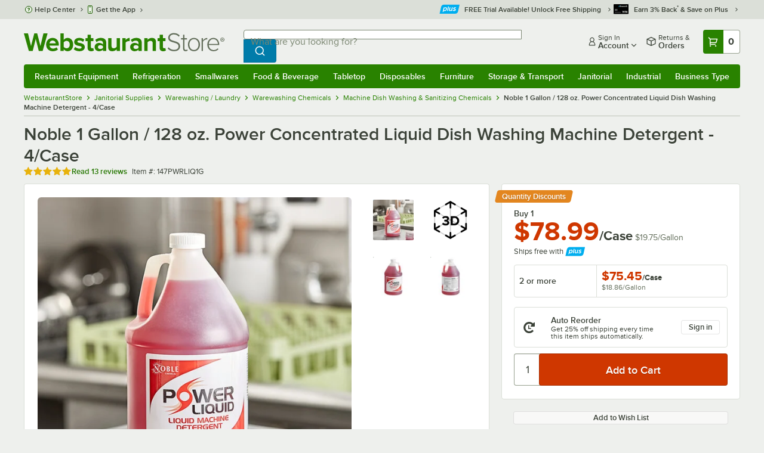

--- FILE ---
content_type: text/html; charset=utf-8
request_url: https://www.webstaurantstore.com/noble-chemical-1-gallon-128-oz-power-liquid-dish-washing-machine-detergent-case/147PWRLIQ1G.html
body_size: 59785
content:




<!DOCTYPE html>
<html lang="en" class="js ">

<head>
    
    

    
    

    
    
        <link href=/build/client/3.0dfacad94c0723a57cc3.css rel="stylesheet" />
        <link href=/build/client/9032.18760f5826a7733e340f.css rel="stylesheet" />
        <link href=/build/client/4398.1e30d992cc4a40d4859b.css rel="stylesheet" />
        <link href=/build/client/938.fa6340f0f79c27299706.css rel="stylesheet" />
        <link href=/build/client/ProductDetails.68ccfe68846ed65f2bac.css rel="stylesheet" />



    
    


    <meta charset="utf-8" />
    <meta http-equiv="Content-Security-Policy" content=" default-src *.webstaurantstore.com blob:; object-src 'none'; script-src *.webstaurantstore.com blob: 'unsafe-inline' 'unsafe-eval' 'report-sample' *.googleapis.com *.googlecommerce.com *.gstatic.com *.googleadservices.com *.google.com *.google-analytics.com *.facebook.net *.yimg.com *.yahoo.com *.bing.com *.bizrate.com *.shopzilla.com *.twitter.com *.linkedin.com *.longtailvideo.com *.pinterest.com www.googletagmanager.com www.resellerratings.com *.g.doubleclick.net a.quora.com js-agent.newrelic.com *.nr-data.net *.sitejabber.com s.pinimg.com www.redditstatic.com *.youtube.com/iframe_api *.ytimg.com dts57qhtf7twy.cloudfront.net js.cnnx.link *.taboola.com www.recaptcha.net *.trustpilot.com snap.licdn.com *.clarity.ms cdn.pricespider.com challenges.cloudflare.com *.tiktok.com assets.customer.io code.gist.build customerioforms.com *.youtube.com tpc.googlesyndication.com webstaurantstore.cdn-v3.conductrics.com webstaurantstore.conductrics.com *.coder-sandbox.dev.clarkinc.biz *.coder.dev.clarkinc.biz product-customization-api.clarkinc.biz product-customization-api.test.clarkinc.biz product-customization-api.dev.clarkinc.biz *.intentiq.com applepay.cdn-apple.com; style-src 'unsafe-inline' 'report-sample' *.webstaurantstore.com *.googleapis.com *.google.com *.resellerratings.com *.sitejabber.com dts57qhtf7twy.cloudfront.net *.bizrate.com *.googletagmanager.com code.gist.build webstaurantstore.conductrics.com *.coder-sandbox.dev.clarkinc.biz *.coder.dev.clarkinc.biz product-customization-api.clarkinc.biz product-customization-api.test.clarkinc.biz product-customization-api.dev.clarkinc.biz applepay.cdn-apple.com; img-src data: blob: *.webstaurantstore.com *.gstatic.com *.googlecommerce.com *.google-analytics.com *.googletagmanager.com *.googleapis.com *.paypal.com *.paypalobjects.com *.facebook.com *.staticflickr.com *.msn.com *.bing.com *.pricegrabber.com *.bizrate.com *.bizrateinsights.com *.googleadservices.com *.connexity.net *.doubleclick.net *.google.com *.linkedin.com *.twitter.com *.longtailvideo.com *.pinterest.com *.resellerratings.com q.quora.com *.nr-data.net *.sitejabber.com www.commerce-connector.com pinterest.adsymptotic.com p.adsymptotic.com *.cloudfront.net *.ytimg.com *.facebook.net cx.atdmt.com *.yahoo.com *.trustpilot.com *.clarity.ms *.taboola.com track.customer.io pagead2.googlesyndication.com alb.reddit.com *.liadm.com *.coder-sandbox.dev.clarkinc.biz *.coder.dev.clarkinc.biz *.intentiq.com *.bing.net applepay.cdn-apple.com; frame-src *.webstaurantstore.com *.googlecommerce.com *.doubleclick.net *.google.com *.facebook.com *.facebook.net *.youtube.com apps.kaonadn.net *.pinterest.com www.googletagmanager.com *.twitter.com *.trustpilot.com www.recaptcha.net *.creditkey.com tsdtocl.com challenges.cloudflare.com renderer.gist.build code.gist.build webstaurantstore.conductrics.com *.coder-sandbox.dev.clarkinc.biz *.coder.dev.clarkinc.biz *.taboola.com applepay.cdn-apple.com; font-src data: *.webstaurantstore.com *.gstatic.com *.sitejabber.com applepay.cdn-apple.com; connect-src *.webstaurantstore.com *.google-analytics.com www.resellerratings.com *.google.com *.linkedin.com stats.g.doubleclick.net *.clarkinc.biz bam.nr-data.net *.facebook.com *.sitejabber.com *.pinterest.com s.yimg.com *.ingest.us.sentry.io insights.bizrate.com *.bing.com *.bizrate.com blob: data: ship.cdldelivers.com *.gstatic.com *.clarity.ms js.cnnx.link kitchendash-web-app-service.azurewebsites.net kitchendash-web-app-service-test.azurewebsites.net kitchendash-web-app-service-prod.azurewebsites.net *.taboola.com pathinsights.pricespider.com *.api.smartystreets.com cdn.linkedin.oribi.io *.tiktok.com track.customer.io customerioforms.com *.api.gist.build *.cloud.gist.build *.youtube.com pagead2.googlesyndication.com webstaurantstore.cdn-v3.conductrics.com *.redditstatic.com product-customization-api.clarkinc.biz product-customization-api.test.clarkinc.biz product-customization-api.dev.clarkinc.biz *.googleadservices.com *.intentiq.com *.customer.io *.doubleclick.net;">

    <link href="/opensearchsecure.xml" rel="search" title="WebstaurantStore" type="application/opensearchdescription+xml">

    <title>Noble 1 Gallon / 128 oz. Power Concentrated Liquid Dish Washing Machine Detergent - 4/Case</title>

    <meta http-equiv="X-UA-Compatible" content="IE=edge,chrome=1" />

    <meta name="viewport" content="width=device-width, initial-scale=1, viewport-fit=cover, minimum-scale=1" />


        <meta property="og:title" content="Noble 1 Gallon / 128 oz. Power Concentrated Liquid Dish Washing Machine Detergent - 4/Case" />
        <meta property="og:type" content="product" />
        <meta property="og:url" content="https://www.webstaurantstore.com/noble-chemical-1-gallon-128-oz-power-liquid-dish-washing-machine-detergent-case/147PWRLIQ1G.html" />
            <meta property="og:image" content="https://www.webstaurantstore.com/images/products/extra_large/11639/2699703.jpg" />
            <meta property="og:image:width" content="1000" />
            <meta property="og:image:height" content="1000" />
            <meta property="og:image:alt" content="Noble 1 Gallon / 128 oz. Power Concentrated Liquid Dish Washing Machine Detergent - 4/Case" />
            <meta property="og:description" content="For the best in ware-washing detergent, choose this Noble Power concentrated liquid dish washing machine detergent. Designed to get your dishes sparkling clean in both low and high temperature dish washers, this dish washing machine detergent excels at removing light to medium grease and food stains. For use with all water conditions and moderate soil loads, this powerful dish washing machine detergent allows you to get the best out of your dishware, silverware, and glassware while keeping the back end of your business running smoothly." />
        <meta property="og:site_name" content="WebstaurantStore" />
        <meta property="fb:admins" content="100000802999858" />
            <meta property="og:price:amount" content="78.99" />
            <meta property="og:price:currency" content="USD" />
        <meta name="twitter:card" content="summary_large_image" />
        <meta name="twitter:site" content="@Webstaurant" />
        <meta name="twitter:image" content="https://www.webstaurantstore.com/images/products/landscape/11639/2699703.jpg" />
            <meta property="twitter:image:alt" content="Noble 1 Gallon / 128 oz. Power Concentrated Liquid Dish Washing Machine Detergent - 4/Case" />

    <link href="https://www.webstaurantstore.com/noble-chemical-1-gallon-128-oz-power-liquid-dish-washing-machine-detergent-case/147PWRLIQ1G.html" rel="canonical" />
<meta name="description" content="Shop Noble 1 Gallon / 128 oz. Power Concentrated Liquid Dish Washing Machine Detergent - 4/Case. In stock at a low price and ready to ship same day from WebstaurantStore." />
<meta name="robots" content="max-image-preview:large">


    <link rel="manifest" href="https://cdn.webstaurantstore.com/uploads/design/2024/9/manifest/manifest.json">
    <link rel="icon" href="https://www.webstaurantstore.com/favicon.ico" sizes="32x32" />
    <link rel="icon" type="image/png" href="https://cdnimg.webstaurantstore.com/uploads/design/2024/9/favicon/icon-96x96.png" sizes="96x96" />
    <noscript>
        <style>
            .no-js {display: none !important;}
            /* Enable scroll bars when no JS */
            .no-scrollbar {
                -ms-overflow-style: unset !important; /* IE and Edge */
                scrollbar-width: unset !important; /* Firefox */
            }
        </style>
    </noscript>
</head>
<body id="td">
    <script>
        fbEventQueue = [];
    </script>
    <noscript>
        <img height="1" width="1" style="display: none" src="https://www.facebook.com/tr?id=480797725416035&amp;ev=PageView&amp;dpo=LDU&amp;dpoco=0&amp;dpost=0&amp;noscript=1" />
    </noscript>

    <noscript>
        <iframe src="https://www.googletagmanager.com/ns.html?id=GTM-WC5RTN"
                height="0" width="0" style="display:none;visibility:hidden"></iframe>
    </noscript>

    <div id="root"></div>
    


<header class="page-container">
        <div class="global-header">
            
                <div id="react_0HNIJDB1QKVEA" data-hypernova-key="GlobalHeader" data-hypernova-id="731223fe-8c3e-4dea-b0b5-3251c727e5c3"><div class="hidden lt:block" style="min-height:32px"></div><div class="bg-green-500 py-3 md:py-4 lt:bg-gray-100 lt:py-[22px] lz:py-[18px]" data-testid="banner"><div class="container flex flex-col md:mx-auto"><div class="flex flex-nowrap items-center relative h-7 md:h-10 pb-3.5 lt:pb-0 justify-between"><div class="flex flex-nowrap lt:hidden"><button aria-label="primary navigation" aria-expanded="false" class="flex items-center lt:hidden bg-green-500 border-0" data-testid="menu-button" type="button"><svg width="17" height="14" viewBox="0 0 17 14" fill="none" xmlns="http://www.w3.org/2000/svg" aria-hidden="true"><path fill-rule="evenodd" clip-rule="evenodd" d="M0 1.16667C0 0.522334 0.543654 0 1.21429 0H15.7857C16.4563 0 17 0.522334 17 1.16667C17 1.811 16.4563 2.33333 15.7857 2.33333H1.21429C0.543654 2.33333 0 1.811 0 1.16667Z" fill="white"></path><path fill-rule="evenodd" clip-rule="evenodd" d="M0 7C0 6.35567 0.543654 5.83333 1.21429 5.83333H10.9286C11.5992 5.83333 12.1429 6.35567 12.1429 7C12.1429 7.64433 11.5992 8.16667 10.9286 8.16667H1.21429C0.543654 8.16667 0 7.64433 0 7Z" fill="white"></path><path fill-rule="evenodd" clip-rule="evenodd" d="M0 12.8333C0 12.189 0.543654 11.6667 1.21429 11.6667H15.7857C16.4563 11.6667 17 12.189 17 12.8333C17 13.4777 16.4563 14 15.7857 14H1.21429C0.543654 14 0 13.4777 0 12.8333Z" fill="white"></path><path fill-rule="evenodd" clip-rule="evenodd" d="M0 7C0 6.35567 0.543654 5.83334 1.21429 5.83334H10.9286C11.5992 5.83334 12.1429 6.35567 12.1429 7C12.1429 7.64433 11.5992 8.16667 10.9286 8.16667H1.21429C0.543654 8.16667 0 7.64433 0 7Z" fill="white"></path><path fill-rule="evenodd" clip-rule="evenodd" d="M0 1.16667C0 0.522334 0.543654 0 1.21429 0H15.7857C16.4563 0 17 0.522334 17 1.16667C17 1.811 16.4563 2.33333 15.7857 2.33333H1.21429C0.543654 2.33333 0 1.811 0 1.16667Z" fill="white"></path></svg><span class="font-semibold pl-1.5 text-white text-xl">Menu</span></button></div><div class="flex items-center flex-initial lt:flex-none absolute lt:relative lt:left-0 lt:pl-0 lt:pr-8 xxxl:pr-[52px] h-[30px] md:h-[40px] lz:h-[52px] lt:min-w-[221px] lz:min-w-[288px] xl:min-w-[336px] left-1/2 -translate-x-1/2 lt:translate-x-0 px-4 mr-0 xxs:px-0"></div><div class="hidden flex-1 ml-0 lt:flex max-w-[900px]"><div class="flex flex-initial relative w-full mx-auto mb-0 h-10" data-testid="search-input"><div class="box-border pr-0 relative w-full"><form method="get" action="/search.html" class="flex w-full m-0" id="searchForm" role="search"><div class="flex flex-nowrap h-10 w-full"><fieldset data-testid="zest-inputGroup-wrapper" class="wss zest-inputGroup-wrapper"><legend class="srOnly">Search</legend><label class="zest-input-label zest-inputGroup-label-composable absolute z-10 left-3 top-1/2 -translate-y-1/2 pointer-events-none text-gray-500 text-base font-normal whitespace-nowrap" data-testid="zest-inputGroup-label" for="searchval">What are you looking for?</label><div data-testid="zest-inputGroup-wrapper-composable" class="zest-inputGroup-wrapper-composable"><input name="searchval" data-testid="searchval" autoComplete="off" aria-label="What are you looking for? Type a search term, and navigate through results with up and down arrows." id="searchval" type="text" class="zest-input-text zest-input-base zest-inputGroup-input-composable lt:rounded-r-none lt:focus:rounded-r text-base shadow-none pl-3 large" value=""/><button type="button" aria-label="Clear Search" tabindex="-1" class="wss zest-ui-button icon icon-only gray tertiary medium hidden shadow-none absolute right-3 lt:right-16 top-1/2 -translate-y-1/2 rounded-md outline-offset-[-1px]"><svg data-testid="zest-icon" aria-hidden="true" class="zest-icon medium fill-current icon-button" focusable="false"><use data-testid="zest-icon-use" aria-hidden="true" href="/build/files/remixicon.symbol.v1.svg#ri-close-line"></use></svg></button><input type="file" name="imagesUpload" accept="image/jpeg, image/png" class="hidden" data-testid="imageSearchFileInput"/><button value="Search" type="submit" class="wss zest-ui-button blue primary large hidden lt:flex rounded-none rounded-r py-2.5 px-4-1/2 tracking-[.02em]"><span class="sr-only">Search WebstaurantStore</span><svg aria-hidden="true" class="fill-white" width="19" height="19" viewBox="0 0 19 19" xmlns="http://www.w3.org/2000/svg"><path d="M14.2745 13.1548L17.6652 16.5447L16.545 17.6649L13.155 14.2742C11.8937 15.2853 10.3248 15.8353 8.70825 15.833C4.77525 15.833 1.58325 12.641 1.58325 8.70801C1.58325 4.77501 4.77525 1.58301 8.70825 1.58301C12.6413 1.58301 15.8333 4.77501 15.8333 8.70801C15.8356 10.3246 15.2856 11.8935 14.2745 13.1548ZM12.6864 12.5674C13.6911 11.5342 14.2522 10.1492 14.2499 8.70801C14.2499 5.64584 11.7696 3.16634 8.70825 3.16634C5.64609 3.16634 3.16659 5.64584 3.16659 8.70801C3.16659 11.7694 5.64609 14.2497 8.70825 14.2497C10.1494 14.2519 11.5344 13.6908 12.5676 12.6861L12.6864 12.5674Z"></path></svg></button></div></fieldset></div></form></div></div></div><div class="flex items-center justify-end xl:min-w-[360px]"><ul class="hidden items-center m-0 p-0 lt:flex lt:ml-2 lg:ml-8 xl:ml-[104px]"><li class="list-none relative "><button type="button" class="hover:bg-gray-200 rounded border-none cursor-pointer inline-flex items-center font-semibold p-2 text-gray-800 transition ease-in-out duration-100 no-underline bg-transparent" data-testid="account-dropdown" aria-expanded="false"><svg aria-hidden="true" class="pr-1 self-center" style="min-width:12px;width:12px;height:16px" width="14" height="17" viewBox="0 0 14 17" fill="none" xmlns="http://www.w3.org/2000/svg"><path fill-rule="evenodd" clip-rule="evenodd" d="M6.97037 1.38434C5.2107 1.38434 3.83203 2.8518 3.83203 4.59965C3.83203 6.33989 5.19871 7.80217 6.9474 7.81488C6.96476 7.81475 6.98215 7.81468 6.99957 7.81468C7.0035 7.81468 7.00743 7.81469 7.01136 7.81469C8.75141 7.79212 10.1087 6.33391 10.1087 4.59965C10.1087 2.8518 8.73005 1.38434 6.97037 1.38434ZM9.52155 8.33996C10.6406 7.51339 11.3785 6.1553 11.3785 4.59965C11.3785 2.03855 9.37851 0.0129089 6.97037 0.0129089C4.56223 0.0129089 2.56221 2.03855 2.56221 4.59965C2.56221 6.16574 3.31006 7.53161 4.44177 8.35653C3.61092 8.74464 2.9087 9.32817 2.34802 10.0643C1.29291 11.4496 0.777344 13.3222 0.777344 15.3272C0.777344 15.7059 1.0616 16.0129 1.41225 16.0129H12.5869C12.9375 16.0129 13.2218 15.7059 13.2218 15.3272C13.2218 13.3222 12.7062 11.4496 11.6511 10.0643C11.0824 9.31762 10.368 8.72795 9.52155 8.33996ZM6.94857 9.18633C6.95583 9.18637 6.9631 9.18639 6.97037 9.18639C6.9858 9.18639 7.0012 9.18631 7.01659 9.18614C8.65075 9.19082 9.85864 9.86971 10.6705 10.9355C11.3883 11.878 11.8257 13.1637 11.9285 14.6415H2.07066C2.17347 13.1637 2.6108 11.878 3.32867 10.9355C4.13485 9.87711 5.33163 9.20026 6.94857 9.18633Z" fill="#3b4238"></path></svg><span class="leading-none"><span class="block text-xs leading-none font-normal text-left">Sign In</span><span class="flex items-center text-sm leading-none">Account<svg aria-hidden="true" class="pl-1 text-gray-800 fill-current" width="10" height="6" viewBox="0 0 10 6" xmlns="http://www.w3.org/2000/svg"><path d="M4.99999 3.78145L8.29999 0.481445L9.24266 1.42411L4.99999 5.66678L0.757324 1.42411L1.69999 0.481445L4.99999 3.78145Z"></path></svg></span></span></button><div class="bg-white rounded list-none ml-0 mt-1 absolute right-0 z-[60] shadow-xl min-w-[340px] bg-clip-padding hidden  min-w-[340px] lt:left-[-73px] xxl:left-0
      }"><div class="hidden grid grid-cols-2"><div class="flex flex-col px-2-1/2 pt-2 pb-1"><div class="flex items-center pl-2 pr-4 py-1-1/2"><svg aria-hidden="true" class="w-5 h-4"><use xlink:href="/build/files/533698b2bd4c86e80f58.standard-sprite.svg#rounded-home"></use></svg><p class="ml-2 m-0 text-sm font-bold leading-4" id="my-account">My Account</p></div><ul aria-labelledby="my-account" class="list-none ml-0 mb-0 p-0"><li class="w-full "><div class=""><a href="/myaccount/" class="relative whitespace-nowrap flex items-center font-normal text-sm leading-snug py-1-1/2 px-2 text-gray-800 rounded hover:underline hover:bg-gray-100 active:bg-gray-100 no-underline" data-testid="global-header-sign-in-dropdown">Sign In</a></div></li><li class="w-full "><div class=""><a href="/myaccount.html?goto=register" class="relative whitespace-nowrap flex items-center font-normal text-sm leading-snug py-1-1/2 px-2 text-gray-800 rounded hover:underline hover:bg-gray-100 active:bg-gray-100 no-underline">Create An Account</a></div></li></ul></div><div class="px-2-1/2 py-2 bg-gray-50 border-0 border-l border-solid border-gray-100 rounded-r"><div class="flex items-center pl-2 pr-4 py-1-1/2"><svg aria-hidden="true" class="w-3 h-4"><use xlink:href="/build/files/533698b2bd4c86e80f58.standard-sprite.svg#bookmark"></use></svg><p class="ml-2 m-0 text-sm font-bold leading-4" id="quick-links">Quick Links</p></div><ul class="list-none ml-0 mb-0 p-0" aria-labelledby="quick-links"><li class="w-full "><div class=""><a href="/plus/" class="relative whitespace-nowrap flex items-center font-normal text-sm leading-snug py-1-1/2 px-2 text-gray-800 rounded hover:underline hover:bg-gray-100 active:bg-gray-100 no-underline" data-testid="webstaurant-plus">WebstaurantPlus</a></div></li><li class="w-full "><div class=""><a href="/rewards/" class="relative whitespace-nowrap flex items-center font-normal text-sm leading-snug py-1-1/2 px-2 text-gray-800 rounded hover:underline hover:bg-gray-100 active:bg-gray-100 no-underline" data-testid="webstaurant-rewards">Rewards</a></div></li><li class="w-full "><div class=""><a href="/services/app/" class="relative whitespace-nowrap flex items-center font-normal text-sm leading-snug py-1-1/2 px-2 text-gray-800 rounded hover:underline hover:bg-gray-100 active:bg-gray-100 no-underline" data-testid="webstaurant-app-quick-link">Get the App</a></div></li><li class="w-full "><div class=""><a href="/versahub#/" class="relative whitespace-nowrap flex items-center font-normal text-sm leading-snug py-1-1/2 px-2 text-gray-800 rounded hover:underline hover:bg-gray-100 active:bg-gray-100 no-underline" data-testid="versahub">VersaHub</a></div></li><div class="border border-solid border-gray-200 border-b border-t-0 border-l-0 border-r-0 mt-4 mb-2"></div><li class="w-full "><div class=""><a href="/trackorder.html" class="relative whitespace-nowrap flex items-center font-normal text-sm leading-snug py-1-1/2 px-2 text-gray-800 rounded hover:underline hover:bg-gray-100 active:bg-gray-100 no-underline" data-testid="Track-your-order">Track Your Order</a></div></li><li class="w-full "><div class=""><a href="/ask.html" class="relative whitespace-nowrap flex items-center font-normal text-sm leading-snug py-1-1/2 px-2 text-gray-800 rounded hover:underline hover:bg-gray-100 active:bg-gray-100 no-underline" data-testid="Help-center">Help Center</a></div></li></ul></div></div></div></li><li class="list-none pr-3.5 hidden lt:block ml-0 text-sm"><a href="/myaccount/orders/" class="hover:bg-gray-200 rounded border-none cursor-pointer inline-flex items-center font-semibold p-2 text-gray-800 transition ease-in-out duration-100 no-underline" data-testid="order-btn"><svg aria-hidden="true" class="pr-1" style="min-width:16px;width:16px;height:16px" width="16" height="17" viewBox="0 0 16 17" fill="none" xmlns="http://www.w3.org/2000/svg"><path fill-rule="evenodd" clip-rule="evenodd" d="M7.68846 0.0790413C7.88563 -0.0090945 8.11437 -0.0090945 8.31155 0.0790413L15.5843 3.32983C15.8382 3.44332 16 3.68453 16 3.94945V12.0764C16 12.3413 15.8382 12.5826 15.5843 12.696L8.31155 15.9468C8.11437 16.035 7.88563 16.035 7.68846 15.9468L0.415728 12.696C0.161844 12.5826 0 12.3413 0 12.0764V3.94945C0 3.68453 0.161844 3.44332 0.415728 3.32983L7.68846 0.0790413ZM1.45455 5.03339L7.27273 7.63403V14.2433L1.45455 11.6426V5.03339ZM8.72727 14.2433L14.5455 11.6426V5.03339L8.72727 7.63403V14.2433ZM8 6.44137L13.575 3.94945L8 1.45752L2.42502 3.94945L8 6.44137Z" fill="#3b4238"></path></svg><span class="leading-none"><span class="block text-xs leading-none font-normal text-left">Returns &amp;</span><span class="flex items-center text-sm leading-none">Orders</span></span></a></li></ul><a aria-label="Your cart has 0 items. View your cart." href="/cart/" class="group flex flex-nowrap rounded-tl rounded-bl overflow-hidden no-underline" data-testid="cart-button"><span class="flex items-center px-2 transition ease-in-out duration-300 h-[30px] md:h-[34px] lt:h-10 bg-green-700 hover:bg-green-800 lt:bg-green-500 lt:hover:bg-green-800"><svg width="18" height="18" viewBox="0 0 18 18" fill="none" xmlns="http://www.w3.org/2000/svg" aria-hidden="true"><path d="M3.00012 4.81013L0.567871 2.37863L1.62912 1.31738L4.06062 3.74963H15.4921C15.609 3.74962 15.7243 3.77694 15.8288 3.82941C15.9332 3.88187 16.024 3.95803 16.0938 4.0518C16.1636 4.14558 16.2105 4.25437 16.2308 4.3695C16.2511 4.48463 16.2442 4.6029 16.2106 4.71488L14.4106 10.7149C14.3643 10.8694 14.2694 11.005 14.14 11.1013C14.0105 11.1976 13.8535 11.2496 13.6921 11.2496H4.50012V12.7496H12.7501V14.2496H3.75012C3.55121 14.2496 3.36044 14.1706 3.21979 14.03C3.07914 13.8893 3.00012 13.6985 3.00012 13.4996V4.81013ZM4.50012 5.24963V9.74963H13.1341L14.4841 5.24963H4.50012ZM4.12512 17.2496C3.82675 17.2496 3.5406 17.1311 3.32963 16.9201C3.11865 16.7091 3.00012 16.423 3.00012 16.1246C3.00012 15.8263 3.11865 15.5401 3.32963 15.3291C3.5406 15.1182 3.82675 14.9996 4.12512 14.9996C4.42349 14.9996 4.70964 15.1182 4.92062 15.3291C5.13159 15.5401 5.25012 15.8263 5.25012 16.1246C5.25012 16.423 5.13159 16.7091 4.92062 16.9201C4.70964 17.1311 4.42349 17.2496 4.12512 17.2496ZM13.1251 17.2496C12.8268 17.2496 12.5406 17.1311 12.3296 16.9201C12.1186 16.7091 12.0001 16.423 12.0001 16.1246C12.0001 15.8263 12.1186 15.5401 12.3296 15.3291C12.5406 15.1182 12.8268 14.9996 13.1251 14.9996C13.4235 14.9996 13.7096 15.1182 13.9206 15.3291C14.1316 15.5401 14.2501 15.8263 14.2501 16.1246C14.2501 16.423 14.1316 16.7091 13.9206 16.9201C13.7096 17.1311 13.4235 17.2496 13.1251 17.2496Z" fill="white"></path></svg></span><span id="cartItemCountSpan" style="min-width:28px" class="bg-white rounded-tr rounded-br flex items-center font-bold text-base leading-5 px-2 text-gray-800 justify-center box-border md:border-gray-400 md:border md:border-l-0 md:border-solid h-[30px] md:h-[34px] lt:h-10 tracking-[.02em]">0</span></a></div></div><div class="lt:hidden"><div class="flex flex-initial relative w-full mx-auto mb-0 h-10" data-testid="search-input"><div class="box-border pr-0 relative w-full"><form method="get" action="/search.html" class="flex w-full m-0" id="searchForm" role="search"><div class="flex flex-nowrap h-10 w-full"><fieldset data-testid="zest-inputGroup-wrapper" class="wss zest-inputGroup-wrapper"><legend class="srOnly">Search</legend><label class="zest-input-label zest-inputGroup-label-composable absolute z-10 left-3 top-1/2 -translate-y-1/2 pointer-events-none text-gray-500 text-base font-normal whitespace-nowrap" data-testid="zest-inputGroup-label" for="searchval">What are you looking for?</label><div data-testid="zest-inputGroup-wrapper-composable" class="zest-inputGroup-wrapper-composable"><input name="searchval" data-testid="searchval" autoComplete="off" aria-label="What are you looking for? Type a search term, and navigate through results with up and down arrows." id="searchval" type="text" class="zest-input-text zest-input-base zest-inputGroup-input-composable lt:rounded-r-none lt:focus:rounded-r text-base shadow-none pl-3 large" value=""/><button type="button" aria-label="Clear Search" tabindex="-1" class="wss zest-ui-button icon icon-only gray tertiary medium hidden shadow-none absolute right-3 lt:right-16 top-1/2 -translate-y-1/2 rounded-md outline-offset-[-1px]"><svg data-testid="zest-icon" aria-hidden="true" class="zest-icon medium fill-current icon-button" focusable="false"><use data-testid="zest-icon-use" aria-hidden="true" href="/build/files/remixicon.symbol.v1.svg#ri-close-line"></use></svg></button><input type="file" name="imagesUpload" accept="image/jpeg, image/png" class="hidden" data-testid="imageSearchFileInput"/><button value="Search" type="submit" class="wss zest-ui-button blue primary large hidden lt:flex rounded-none rounded-r py-2.5 px-4-1/2 tracking-[.02em]"><span class="sr-only">Search WebstaurantStore</span><svg aria-hidden="true" class="fill-white" width="19" height="19" viewBox="0 0 19 19" xmlns="http://www.w3.org/2000/svg"><path d="M14.2745 13.1548L17.6652 16.5447L16.545 17.6649L13.155 14.2742C11.8937 15.2853 10.3248 15.8353 8.70825 15.833C4.77525 15.833 1.58325 12.641 1.58325 8.70801C1.58325 4.77501 4.77525 1.58301 8.70825 1.58301C12.6413 1.58301 15.8333 4.77501 15.8333 8.70801C15.8356 10.3246 15.2856 11.8935 14.2745 13.1548ZM12.6864 12.5674C13.6911 11.5342 14.2522 10.1492 14.2499 8.70801C14.2499 5.64584 11.7696 3.16634 8.70825 3.16634C5.64609 3.16634 3.16659 5.64584 3.16659 8.70801C3.16659 11.7694 5.64609 14.2497 8.70825 14.2497C10.1494 14.2519 11.5344 13.6908 12.5676 12.6861L12.6864 12.5674Z"></path></svg></button></div></fieldset></div></form></div></div></div></div></div><nav id="flyout-nav-redesign" data-testid="flyout-nav" aria-label="primary navigation" class="hidden -translate-x-full lt:block clearfix h-auto overflow-x-hidden overflow-y-scroll pl-0 absolute bottom-0 left-0 z-[55] lt:translate-x-0 lt:rounded-normal mt-0 max-w-full lt:overflow-visible lt:pt-0 lt:relative lt:w-full lt:top-0" role="navigation"><div class="container bg-origin-box-border block relative"><div class="h-full bg-green-500 rounded-t relative rounded-b"><div data-testid="navbar" class="flex flex-nowrap items-center justify-between w-full"><ul data-testid="nav-full-data-items" class=" lt:hidden xl:flex xl:w-full group flex m-0 font-semibold text-sm list-none text-white w-full flex-row lt:flex-nowrap lt:items-center lt:relative lt:space-y-0 min-h-10 justify-between pl-1.5 pr-0 xl:px-1.5"><li class="grow py-1"><a data-testid="category-item-anchor-Restaurant Equipment" href="/restaurant-equipment.html" class="cursor-pointer
          flex
          items-center
          justify-evenly
          justify-items-center
          h-full
          xl:py-2
          top-0
          text-center
          text-white
          no-underline
          antialiased
          border-none
          flex-auto
          font-semibold
          shadow-none
          leading-4
          whitespace-nowrap
          category-item
          hover:bg-green-800
          hover:rounded
          " data-type="Restaurant Equipment" aria-haspopup="true" aria-label="Restaurant Equipment" aria-expanded="false">Restaurant Equipment</a></li><li class="grow py-1"><a data-testid="category-item-anchor-Refrigeration" href="/refrigeration-equipment.html" class="cursor-pointer
          flex
          items-center
          justify-evenly
          justify-items-center
          h-full
          xl:py-2
          top-0
          text-center
          text-white
          no-underline
          antialiased
          border-none
          flex-auto
          font-semibold
          shadow-none
          leading-4
          whitespace-nowrap
          category-item
          hover:bg-green-800
          hover:rounded
          " data-type="Refrigeration" aria-haspopup="true" aria-label="Refrigeration" aria-expanded="false">Refrigeration</a></li><li class="grow py-1"><a data-testid="category-item-anchor-Smallwares" href="/restaurant-smallwares.html" class="cursor-pointer
          flex
          items-center
          justify-evenly
          justify-items-center
          h-full
          xl:py-2
          top-0
          text-center
          text-white
          no-underline
          antialiased
          border-none
          flex-auto
          font-semibold
          shadow-none
          leading-4
          whitespace-nowrap
          category-item
          hover:bg-green-800
          hover:rounded
          " data-type="Smallwares" aria-haspopup="true" aria-label="Smallwares" aria-expanded="false">Smallwares</a></li><li class="grow py-1"><a data-testid="category-item-anchor-Food &amp; Beverage" href="/restaurant-consumables.html" class="cursor-pointer
          flex
          items-center
          justify-evenly
          justify-items-center
          h-full
          xl:py-2
          top-0
          text-center
          text-white
          no-underline
          antialiased
          border-none
          flex-auto
          font-semibold
          shadow-none
          leading-4
          whitespace-nowrap
          category-item
          hover:bg-green-800
          hover:rounded
          " data-type="Food &amp; Beverage" aria-haspopup="true" aria-label="Food &amp; Beverage" aria-expanded="false">Food &amp; Beverage</a></li><li class="grow py-1"><a data-testid="category-item-anchor-Tabletop" href="/restaurant-tabletop-supplies.html" class="cursor-pointer
          flex
          items-center
          justify-evenly
          justify-items-center
          h-full
          xl:py-2
          top-0
          text-center
          text-white
          no-underline
          antialiased
          border-none
          flex-auto
          font-semibold
          shadow-none
          leading-4
          whitespace-nowrap
          category-item
          hover:bg-green-800
          hover:rounded
          " data-type="Tabletop" aria-haspopup="true" aria-label="Tabletop" aria-expanded="false">Tabletop</a></li><li class="grow py-1"><a data-testid="category-item-anchor-Disposables" href="/restaurant-disposable-supplies.html" class="cursor-pointer
          flex
          items-center
          justify-evenly
          justify-items-center
          h-full
          xl:py-2
          top-0
          text-center
          text-white
          no-underline
          antialiased
          border-none
          flex-auto
          font-semibold
          shadow-none
          leading-4
          whitespace-nowrap
          category-item
          hover:bg-green-800
          hover:rounded
          " data-type="Disposables" aria-haspopup="true" aria-label="Disposables" aria-expanded="false">Disposables</a></li><li class="grow py-1"><a data-testid="category-item-anchor-Furniture" href="/commercial-furniture.html" class="cursor-pointer
          flex
          items-center
          justify-evenly
          justify-items-center
          h-full
          xl:py-2
          top-0
          text-center
          text-white
          no-underline
          antialiased
          border-none
          flex-auto
          font-semibold
          shadow-none
          leading-4
          whitespace-nowrap
          category-item
          hover:bg-green-800
          hover:rounded
          " data-type="Furniture" aria-haspopup="true" aria-label="Furniture" aria-expanded="false">Furniture</a></li><li class="grow py-1"><a data-testid="category-item-anchor-Storage &amp; Transport" href="/restaurant-storage-transport.html" class="cursor-pointer
          flex
          items-center
          justify-evenly
          justify-items-center
          h-full
          xl:py-2
          top-0
          text-center
          text-white
          no-underline
          antialiased
          border-none
          flex-auto
          font-semibold
          shadow-none
          leading-4
          whitespace-nowrap
          category-item
          hover:bg-green-800
          hover:rounded
          " data-type="Storage &amp; Transport" aria-haspopup="true" aria-label="Storage &amp; Transport" aria-expanded="false">Storage &amp; Transport</a></li><li class="grow py-1"><a data-testid="category-item-anchor-Janitorial" href="/restaurant-janitorial-supplies.html" class="cursor-pointer
          flex
          items-center
          justify-evenly
          justify-items-center
          h-full
          xl:py-2
          top-0
          text-center
          text-white
          no-underline
          antialiased
          border-none
          flex-auto
          font-semibold
          shadow-none
          leading-4
          whitespace-nowrap
          category-item
          hover:bg-green-800
          hover:rounded
          " data-type="Janitorial" aria-haspopup="true" aria-label="Janitorial" aria-expanded="false">Janitorial</a></li><li class="grow py-1"><a data-testid="category-item-anchor-Industrial" href="/industrial-supplies.html" class="cursor-pointer
          flex
          items-center
          justify-evenly
          justify-items-center
          h-full
          xl:py-2
          top-0
          text-center
          text-white
          no-underline
          antialiased
          border-none
          flex-auto
          font-semibold
          shadow-none
          leading-4
          whitespace-nowrap
          category-item
          hover:bg-green-800
          hover:rounded
          " data-type="Industrial" aria-haspopup="true" aria-label="Industrial" aria-expanded="false">Industrial</a></li><li class="grow py-1"><a data-testid="category-item-anchor-Business Type" href="/categories.html" class="cursor-pointer
          flex
          items-center
          justify-evenly
          justify-items-center
          h-full
          xl:py-2
          top-0
          text-center
          text-white
          no-underline
          antialiased
          border-none
          flex-auto
          font-semibold
          shadow-none
          leading-4
          whitespace-nowrap
          category-item
          hover:bg-green-800
          hover:rounded
          " data-type="Business Type" aria-haspopup="true" aria-label="Business Type" aria-expanded="false">Business Type</a></li></ul><ul data-testid="nav-show-more-data-items" class="lt:flex lt:w-full xl:hidden m-0 font-semibold text-sm list-none text-white w-full min-h-10 pl-1.5"><li class="grow py-1"><a data-testid="category-item-anchor-Restaurant Equipment" href="/restaurant-equipment.html" class="cursor-pointer
          flex
          items-center
          justify-evenly
          justify-items-center
          h-full
          xl:py-2
          top-0
          text-center
          text-white
          no-underline
          antialiased
          border-none
          flex-auto
          font-semibold
          shadow-none
          leading-4
          whitespace-nowrap
          category-item
          hover:bg-green-800
          hover:rounded
          " data-type="Restaurant Equipment" aria-haspopup="true" aria-label="Restaurant Equipment" aria-expanded="false">Restaurant Equipment</a></li><li class="grow py-1"><a data-testid="category-item-anchor-Refrigeration" href="/refrigeration-equipment.html" class="cursor-pointer
          flex
          items-center
          justify-evenly
          justify-items-center
          h-full
          xl:py-2
          top-0
          text-center
          text-white
          no-underline
          antialiased
          border-none
          flex-auto
          font-semibold
          shadow-none
          leading-4
          whitespace-nowrap
          category-item
          hover:bg-green-800
          hover:rounded
          " data-type="Refrigeration" aria-haspopup="true" aria-label="Refrigeration" aria-expanded="false">Refrigeration</a></li><li class="grow py-1"><a data-testid="category-item-anchor-Smallwares" href="/restaurant-smallwares.html" class="cursor-pointer
          flex
          items-center
          justify-evenly
          justify-items-center
          h-full
          xl:py-2
          top-0
          text-center
          text-white
          no-underline
          antialiased
          border-none
          flex-auto
          font-semibold
          shadow-none
          leading-4
          whitespace-nowrap
          category-item
          hover:bg-green-800
          hover:rounded
          " data-type="Smallwares" aria-haspopup="true" aria-label="Smallwares" aria-expanded="false">Smallwares</a></li><li class="grow py-1"><a data-testid="category-item-anchor-Food &amp; Beverage" href="/restaurant-consumables.html" class="cursor-pointer
          flex
          items-center
          justify-evenly
          justify-items-center
          h-full
          xl:py-2
          top-0
          text-center
          text-white
          no-underline
          antialiased
          border-none
          flex-auto
          font-semibold
          shadow-none
          leading-4
          whitespace-nowrap
          category-item
          hover:bg-green-800
          hover:rounded
          " data-type="Food &amp; Beverage" aria-haspopup="true" aria-label="Food &amp; Beverage" aria-expanded="false">Food &amp; Beverage</a></li><li class="grow py-1"><a data-testid="category-item-anchor-Tabletop" href="/restaurant-tabletop-supplies.html" class="cursor-pointer
          flex
          items-center
          justify-evenly
          justify-items-center
          h-full
          xl:py-2
          top-0
          text-center
          text-white
          no-underline
          antialiased
          border-none
          flex-auto
          font-semibold
          shadow-none
          leading-4
          whitespace-nowrap
          category-item
          hover:bg-green-800
          hover:rounded
          " data-type="Tabletop" aria-haspopup="true" aria-label="Tabletop" aria-expanded="false">Tabletop</a></li><li class="grow py-1"><a data-testid="category-item-anchor-Disposables" href="/restaurant-disposable-supplies.html" class="cursor-pointer
          flex
          items-center
          justify-evenly
          justify-items-center
          h-full
          xl:py-2
          top-0
          text-center
          text-white
          no-underline
          antialiased
          border-none
          flex-auto
          font-semibold
          shadow-none
          leading-4
          whitespace-nowrap
          category-item
          hover:bg-green-800
          hover:rounded
          " data-type="Disposables" aria-haspopup="true" aria-label="Disposables" aria-expanded="false">Disposables</a></li><li class="grow py-1"><a data-testid="category-item-anchor-Furniture" href="/commercial-furniture.html" class="cursor-pointer
          flex
          items-center
          justify-evenly
          justify-items-center
          h-full
          xl:py-2
          top-0
          text-center
          text-white
          no-underline
          antialiased
          border-none
          flex-auto
          font-semibold
          shadow-none
          leading-4
          whitespace-nowrap
          category-item
          hover:bg-green-800
          hover:rounded
          " data-type="Furniture" aria-haspopup="true" aria-label="Furniture" aria-expanded="false">Furniture</a></li><li class="grow py-1"><a data-testid="category-item-anchor-Storage &amp; Transport" href="/restaurant-storage-transport.html" class="cursor-pointer
          flex
          items-center
          justify-evenly
          justify-items-center
          h-full
          xl:py-2
          top-0
          text-center
          text-white
          no-underline
          antialiased
          border-none
          flex-auto
          font-semibold
          shadow-none
          leading-4
          whitespace-nowrap
          category-item
          hover:bg-green-800
          hover:rounded
          " data-type="Storage &amp; Transport" aria-haspopup="true" aria-label="Storage &amp; Transport" aria-expanded="false">Storage &amp; Transport</a></li></ul><div data-testid="show-more-categories-container" class="lt:flex lt:min-h-10 xl:hidden"><div data-testid="show-more-categories" data-type="showMore" id="showMoreCategories"><button class="relative !flex flex-auto justify-center items-center border-0 text-white text-sm font-semibold mt-0.5 mr-0.5 rounded-t antialiased pb-[3px] h-[38px] bg-transparent" tabindex="0" type="button" style="text-shadow:none" aria-expanded="false">More<svg width="8" height="5" viewBox="0 0 8 5" xmlns="http://www.w3.org/2000/svg" class="pl-1.5 fill-white"><path d="M4 3.18205L7.11125 0L8 0.908974L4 5L0 0.908974L0.888749 0L4 3.18205Z" fill="current" stroke="white" stroke-width="0.25"></path></svg></button></div></div></div></div></div></nav><div class="block lt:hidden container"><nav id="flyout-nav-redesign" aria-label="primary navigation" class="bg-white block clearfix absolute right-0 bottom-0 left-0 z-[55] transition ease-in-out duration-150 xs:w-1/2 overflow-y-auto mobile-menu-min-width new-header-nav top-[108px] md:top-[126px] -translate-x-full" inert="" role="navigation"><div class="clearfix m-0 p-0" data-testid="navbar"><div id="product-categories" class="rounded-none border-0 block w-full"><div class="m-0 w-full"></div></div></div></nav></div><div class="bg-white lt:hidden" style="min-height:32px"></div><div class=""></div></div><script type="application/json" data-hypernova-key="GlobalHeader" data-hypernova-id="731223fe-8c3e-4dea-b0b5-3251c727e5c3"><!--{"navDataItems":[{"id":1539,"displayName":"Restaurant Equipment","cssClassModifier":"","link":"/restaurant-equipment.html","moreInText":"Restaurant Equipment","featuredResources":[{"childrenAreProducts":false,"name":"Cooking Equipment","image":"/images/categories/new/cooking_equipment2_j_sm.jpg","link":"/cooking-equipment.html"},{"childrenAreProducts":false,"name":"Commercial Work Tables and Stations","image":"/uploads/seo_category/2022/4/commercialworkstablesandstations.jpg","link":"/commercial-work-tables-and-stations.html"},{"childrenAreProducts":false,"name":"Food Preparation","image":"/images/categories/new/food_prep2_sm.jpg","link":"/food-preparation.html"},{"childrenAreProducts":false,"name":"Commercial Ovens","image":"/images/categories/new/commercial_ovens2_sm.jpg","link":"/42715/commercial-ovens.html"},{"childrenAreProducts":false,"name":"Food Holding and Warming Equipment","image":"/images/categories/new/food_holders2_sm.jpg","link":"/food-holding-and-warming-equipment.html"},{"childrenAreProducts":false,"name":"Beverage Equipment","image":"/images/categories/new/beverageequipment2_sm.jpg","link":"/beverage-equipment.html"},{"childrenAreProducts":false,"name":"Food Display and Merchandising","image":"/images/categories/new/food_displays_sm.jpg","link":"/food-display-and-merchandising.html"},{"childrenAreProducts":false,"name":"Dish Washing Equipment","image":"/images/categories/new/diswashing_equipment_sm.jpg","link":"/dish-washing-equipment.html"}],"subResources":[{"childrenAreProducts":false,"name":"Equipment Parts","image":"/images/products/small/111680/131022.jpg","link":"/parts.html"},{"childrenAreProducts":true,"name":"Stainless Steel Work Tables with Undershelf","image":"/images/categories/new/sswrktblswundrshelf_sm.jpg","link":"/13729/stainless-steel-work-tables-with-undershelf.html"},{"childrenAreProducts":false,"name":"Commercial Fryers","image":"/images/categories/new/commercialfryers_sm.jpg","link":"/48429/commercial-fryers.html"},{"childrenAreProducts":false,"name":"Gas Ranges","image":"/images/categories/new/commrestaurantranges_sm.jpg","link":"/15037/commercial-restaurant-ranges.html"},{"childrenAreProducts":true,"name":"Convection Ovens","image":"/images/categories/new/commercialconvovens_sm.jpg","link":"/14181/commercial-convection-ovens.html"},{"childrenAreProducts":true,"name":"Frozen Drink Machines","image":"/images/categories/new/slushymachines_sm.jpg","link":"/14061/granita-slushy-machines.html"},{"childrenAreProducts":true,"name":"Commercial Mixers","image":"/images/categories/new/countertopmixers2_sm.jpg","link":"/14255/commercial-mixers.html"},{"childrenAreProducts":false,"name":"Griddles","image":"/images/categories/new/griddles_sm.jpg","link":"/50439/griddles.html"},{"childrenAreProducts":true,"name":"Food Processors","image":"/images/categories/new/commericialfoodproce_sm.jpg","link":"/14245/commercial-food-processors.html"},{"childrenAreProducts":true,"name":"Meat Slicers","image":"/images/categories/new/meatslicers_sm.jpg","link":"/14199/meat-slicers.html"},{"childrenAreProducts":true,"name":"3 Compartment Sinks","image":"/images/categories/new/threecompartsinks_sm.jpg","link":"/14927/3-compartment-sinks.html"},{"childrenAreProducts":false,"name":"Commercial Dishwashers","image":"/images/categories/new/commercial_dishwashe_sm.jpg","link":"/49791/commercial-dishwashers.html"},{"childrenAreProducts":true,"name":"Commercial Blenders","image":"/images/categories/new/commercialblenders3_sm.jpg","link":"/14251/commercial-blenders-food-blenders.html"},{"childrenAreProducts":true,"name":"Rapid Cook Ovens","image":"/images/categories/new/rapidcookhybridoven_sm.jpg","link":"/22267/rapid-cook-high-speed-hybrid-ovens.html"},{"childrenAreProducts":true,"name":"Vacuum Packaging Machines","image":"/images/categories/new/vacuumpackmachines_sm.jpg","link":"/14279/vacuum-packaging-machines.html"},{"childrenAreProducts":true,"name":"Commercial Microwaves","image":"/images/categories/new/commercialmicrowaves_sm.jpg","link":"/14351/commercial-microwaves.html"},{"childrenAreProducts":true,"name":"Charbroilers","image":"/images/categories/new/charbroilers_sm.jpg","link":"/50437/charbroilers.html"},{"childrenAreProducts":true,"name":"Espresso Machines","image":"/images/categories/new/cappespressomachines_sm.jpg","link":"/13977/cappuccino-espresso-machines.html"},{"childrenAreProducts":true,"name":"Steam Tables","image":"/images/categories/new/commsteamtables_sm.jpg","link":"/14141/commercial-steam-tables.html"},{"childrenAreProducts":true,"name":"Immersion Blenders","image":"/images/categories/new/commercialblenders0_sm.jpg","link":"/14253/commercial-immersion-blenders.html"},{"childrenAreProducts":false,"name":"Coffee Machines","image":"/images/categories/new/commerccoffmabrewers_sm.jpg","link":"/13953/commercial-coffee-makers-brewers.html"},{"childrenAreProducts":true,"name":"Toasters","image":"/images/categories/new/commercialtoasters2_sm.jpg","link":"/14603/commercial-conveyor-toasters.html"},{"childrenAreProducts":true,"name":"Conveyor and Impinger Ovens","image":"/images/products/small/729119/2483737.jpg","link":"/14185/conveyor-ovens-and-impinger-ovens.html"},{"childrenAreProducts":false,"name":"Commercial Faucets","image":"/images/categories/new/faucetandplumbing_sm.jpg","link":"/plumbing-and-faucets.html"}]},{"id":13403,"displayName":"Refrigeration","cssClassModifier":"","link":"/refrigeration-equipment.html","moreInText":"Refrigeration","featuredResources":[{"childrenAreProducts":false,"name":"Commercial Ice Equipment and Supplies","image":"/images/categories/new/commercial_ice3_sm.jpg","link":"/50415/commercial-ice-equipment-and-supplies.html"},{"childrenAreProducts":false,"name":"Merchandising and Display Refrigeration","image":"/images/categories/new/merchandising_fridge_sm.jpg","link":"/13387/merchandising-and-display-refrigeration.html"},{"childrenAreProducts":false,"name":"Reach-In Refrigerators and Freezers","image":"/images/categories/new/reach_in2_jpg_sm.jpg","link":"/13421/reach-in-refrigerators-and-freezers.html"},{"childrenAreProducts":false,"name":"Refrigerated Prep Tables","image":"/images/categories/new/prep_tables3_sm.jpg","link":"/47649/refrigerated-prep-tables.html"},{"childrenAreProducts":false,"name":"Bar Refrigeration","image":"/images/categories/new/bar_fridge2_jpg_sm.jpg","link":"/47651/bar-refrigeration.html"},{"childrenAreProducts":false,"name":"Walk-In Refrigeration","image":"/images/categories/new/walk_on2_sm.jpg","link":"/47663/walk-in-refrigeration.html"},{"childrenAreProducts":false,"name":"Commercial Ice Cream Freezers","image":"/images/categories/new/ice_cream_freezers2__sm.jpg","link":"/42385/commercial-ice-cream-freezers.html"},{"childrenAreProducts":true,"name":"Undercounter Refrigerators","image":"/images/categories/new/undercounter2_jpg_sm.jpg","link":"/26885/undercounter-refrigerators.html"}],"subResources":[{"childrenAreProducts":true,"name":" Sandwich \u0026 Salad Prep Refrigerators","image":"/images/categories/new/commssprepfriges_sm.jpg","link":"/13415/commercial-sandwich-salad-preparation-refrigerators.html"},{"childrenAreProducts":true,"name":"Reach-In Refrigerators","image":"/images/categories/new/reachinfridges_sm.jpg","link":"/52705/reach-in-refrigerators.html"},{"childrenAreProducts":true,"name":"Reach-In Freezers","image":"/images/categories/new/reachfreezer_sm.jpg","link":"/52711/reach-in-freezers.html"},{"childrenAreProducts":true,"name":"Glass Door Refrigerators","image":"/images/categories/new/glassmerchandising_sm.jpg","link":"/21387/merchandising-glass-door-refrigerators-coolers.html"},{"childrenAreProducts":true,"name":"Back Bar Coolers","image":"/images/categories/new/backbarcoolers_sm.jpg","link":"/42397/back-bar-coolers.html"},{"childrenAreProducts":true,"name":"Beer Dispensers","image":"/images/categories/new/beerdispensers_sm.jpg","link":"/42399/beer-dispensers.html"},{"childrenAreProducts":true,"name":"Air Curtain Merchandisers","image":"/images/categories/new/openairmerchaccess_sm.jpg","link":"/54811/horizontal-vertical-air-curtain-merchandisers.html"},{"childrenAreProducts":true,"name":"Pizza Prep Refrigerators","image":"/images/categories/new/commercialpizzaprepa_sm.jpg","link":"/13623/commercial-pizza-preparation-refrigerators.html"},{"childrenAreProducts":true,"name":"Commercial Chef Bases","image":"/images/categories/new/commercialchefbases_sm.jpg","link":"/13665/commercial-chef-bases.html"},{"childrenAreProducts":true,"name":"Dry and Refrigerated Bakery Cases","image":"/images/categories/new/dryrefribakerycases_sm.jpg","link":"/13469/refrigerated-bakery-cases-and-dry-bakery-display-cases.html"},{"childrenAreProducts":true,"name":"Worktop Refrigerators","image":"/images/categories/new/worktoprefrigerators_sm.jpg","link":"/26671/worktop-refrigerators.html"},{"childrenAreProducts":true,"name":"Walk-In Coolers / Refrigerators","image":"/images/products/small/734858/2509269.jpg","link":"/13703/walk-in-coolers-refrigerators.html"},{"childrenAreProducts":true,"name":"Bottle Coolers","image":"/images/categories/new/bottlecoolers_sm.jpg","link":"/13501/bottle-coolers.html"},{"childrenAreProducts":true,"name":"Ice Cream Dipping Cabinets","image":"/images/categories/new/icecreamdipcabinets_sm.jpg","link":"/42387/ice-cream-dipping-cabinets.html"},{"childrenAreProducts":true,"name":"Glass Door Freezers","image":"/images/categories/new/merchglassfreezers_sm.jpg","link":"/21389/merchandising-glass-door-freezers.html"},{"childrenAreProducts":true,"name":"Glass Top Display Freezers","image":"/images/categories/new/glasstopdispfreezers_sm.jpg","link":"/42389/glass-top-display-freezers.html"},{"childrenAreProducts":true,"name":"Walk-In Freezers","image":"/images/products/small/51231/414260.jpg","link":"/13411/walk-in-freezers.html"},{"childrenAreProducts":true,"name":"Undercounter Freezers","image":"/images/categories/new/undercounterfreezers_sm.jpg","link":"/13463/undercounter-freezers.html"},{"childrenAreProducts":true,"name":"Meat \u0026 Deli Cases","image":"/images/categories/new/refrigeratedelicases_sm.jpg","link":"/21423/refrigerated-deli-cases.html"},{"childrenAreProducts":true,"name":"Countertop Glass Door Refrigeration","image":"/images/categories/new/countertopfridge_sm.jpg","link":"/13393/countertop-glass-door-refrigerators-and-freezers.html"},{"childrenAreProducts":true,"name":"Commercial Chest Freezers","image":"/images/products/small/608152/2171517.jpg","link":"/13693/commercial-chest-freezers.html"},{"childrenAreProducts":true,"name":"Worktop Freezers","image":"/images/categories/new/worktopfreezer_sm.jpg","link":"/15067/worktop-freezers.html"},{"childrenAreProducts":true,"name":"Commercial Ice Cream Makers","image":"/images/categories/new/softservemachines_sm.jpg","link":"/47343/soft-serve-machines.html"},{"childrenAreProducts":true,"name":"Wine Refrigeration","image":"/images/products/small/610355/2176508.jpg","link":"/42401/commercial-wine-coolers.html"}]},{"id":2403,"displayName":"Smallwares","cssClassModifier":"","link":"/restaurant-smallwares.html","moreInText":"Smallwares","featuredResources":[{"childrenAreProducts":false,"name":"Cookware","image":"/images/categories/new/cookware2_sm.jpg","link":"/cookware.html"},{"childrenAreProducts":false,"name":"Food Storage Supplies","image":"/images/categories/new/food_storage3_sm.jpg","link":"/37511/restaurant-food-storage.html"},{"childrenAreProducts":false,"name":"Kitchen Hand Tools","image":"/images/categories/new/kitchen_hand2_jpg_sm.jpg","link":"/2813/kitchen-hand-tools.html"},{"childrenAreProducts":false,"name":"Kitchen Cutlery","image":"/images/categories/new/kitchen_cutlery2_sm.jpg","link":"/2821/kitchen-cutlery.html"},{"childrenAreProducts":false,"name":"Baking Smallwares","image":"/images/categories/new/baking_smallware2_sm.jpg","link":"/2405/baking-smallwares.html"},{"childrenAreProducts":false,"name":"Beverage Service Supplies","image":"/images/categories/new/beverage_service_sm.jpg","link":"/48495/beverage-service-supplies.html"},{"childrenAreProducts":false,"name":"Chafing Dishes and Accessories","image":"/images/categories/new/chafing_dishes2_sm.jpg","link":"/2597/chafers-chafing-dishes-and-chafer-accessories.html"},{"childrenAreProducts":false,"name":"Kitchen Supplies","image":"/images/categories/new/kitchen_supplies3_sm.jpg","link":"/3037/kitchen-supplies.html"}],"subResources":[{"childrenAreProducts":false,"name":"Bartending Supplies","image":"/images/categories/new/bartendingsupplies2_sm.jpg","link":"/2505/bartending-supplies.html"},{"childrenAreProducts":false,"name":"Restaurant Signs","image":"/images/categories/new/signsandeasels_sm.jpg","link":"/3289/signs-easels.html"},{"childrenAreProducts":false,"name":"Host and Server Supplies","image":"/images/categories/new/serversupplies_sm.jpg","link":"/3277/server-supplies-and-accessories.html"},{"childrenAreProducts":false,"name":"Hotel and Restaurant Linens","image":"/images/categories/new/textiles_sm.jpg","link":"/3321/textiles.html"},{"childrenAreProducts":true,"name":"Food Storage Containers","image":"/images/categories/new/foodstoragecontain4_sm.jpg","link":"/3087/food-storage-containers.html"},{"childrenAreProducts":true,"name":"Bun / Sheet Pans","image":"/images/categories/new/bunsheetpans_sm.jpg","link":"/2423/bun-sheet-pans.html"},{"childrenAreProducts":true,"name":"Stainless Steel Steam Table Pans","image":"/images/categories/new/steampansantijamss_sm.jpg","link":"/52489/stainless-steel-steam-table-pans-and-hotel-pans.html"},{"childrenAreProducts":true,"name":"Plastic Food Pans","image":"/images/categories/new/plasticfoodpans_sm.jpg","link":"/51167/plastic-food-pans.html"},{"childrenAreProducts":true,"name":"Food Storage Boxes","image":"/images/categories/new/foodstorageboxes_sm.jpg","link":"/37515/food-storage-boxes-and-covers.html"},{"childrenAreProducts":true,"name":"Chafing Dishes","image":"/images/products/small/746001/2536873.jpg","link":"/42675/chafing-dishes.html"},{"childrenAreProducts":true,"name":"Frying Pans","image":"/images/categories/new/fryingpans_sm.jpg","link":"/2705/fry-pans.html"},{"childrenAreProducts":true,"name":"Ingredient Bins","image":"/uploads/category-collage/2025/12/ingredient_bins.jpg","link":"/2457/ingredient-bins.html"},{"childrenAreProducts":true,"name":"Restaurant Aprons","image":"/images/categories/new/restaurantaprons_sm.jpg","link":"/3323/restaurant-aprons.html"},{"childrenAreProducts":true,"name":"Cup Dispensers and Lid Organizers","image":"/images/categories/new/cuplidstraworganize_sm.jpg","link":"/2751/cup-dispensers-and-lid-organizers.html"},{"childrenAreProducts":true,"name":"Stock Pots","image":"/images/categories/new/stockpotsaccessories_sm.jpg","link":"/2733/stock-pots-accessories.html"},{"childrenAreProducts":true,"name":"Cutting Boards","image":"/images/categories/new/cuttingboards_sm.jpg","link":"/3053/cutting-boards.html"},{"childrenAreProducts":true,"name":"Bakery Display Cases","image":"/images/categories/new/bakerydisplaycases_sm.jpg","link":"/2411/bakery-display-cases.html"},{"childrenAreProducts":true,"name":"Cake Pans","image":"/images/categories/new/cakepans_sm.jpg","link":"/10375/cake-pans.html"},{"childrenAreProducts":true,"name":"Measuring Cups and Spoons","image":"/images/categories/new/measuringcupsspoons_sm.jpg","link":"/2925/measuring-cups-spoons.html"},{"childrenAreProducts":false,"name":"Kitchen Utensils","image":"/images/categories/new/cookingutensils_sm.jpg","link":"/53123/cooking-utensils.html"},{"childrenAreProducts":true,"name":"Canning Supplies","image":"/images/products/small/518244/1912577.jpg","link":"/57319/canning-jars-and-accessories.html"},{"childrenAreProducts":true,"name":"Piping Bags and Icing Tips","image":"/images/categories/new/pipingtippastbagacc_sm.jpg","link":"/54643/piping-tips-pastry-bags-and-accessories.html"},{"childrenAreProducts":true,"name":"Pocket Thermometers","image":"/images/categories/new/probepocketthermomet_sm.jpg","link":"/56251/probe-thermometers-pocket-thermometers.html"},{"childrenAreProducts":false,"name":"Beverage Dispensers","image":"/images/categories/new/beveragedispensers_sm.jpg","link":"/2585/beverage-dispensers.html"},{"childrenAreProducts":false,"name":"Work Uniforms \u0026 Custom Apparel","image":"/images/categories/new/workuniformscustoma2_sm.jpg","link":"/69357/work-uniforms-custom-apparel.html"}]},{"id":1,"displayName":"Food \u0026 Beverage","cssClassModifier":"","link":"/restaurant-consumables.html","moreInText":"Food \u0026 Beverage","featuredResources":[{"childrenAreProducts":false,"name":"Baked Goods and Desserts","image":"/images/categories/new/baked_goods2_sm.jpg","link":"/54649/baked-goods.html"},{"childrenAreProducts":false,"name":"Beverages","image":"/images/categories/new/beverages3_sm.jpg","link":"/48627/drinks-and-drink-mixes.html"},{"childrenAreProducts":false,"name":"Baking Ingredients","image":"/images/categories/new/baking_ingredients3_sm.jpg","link":"/44035/wholesale-baking-ingredients.html"},{"childrenAreProducts":false,"name":"Condiments and Sauces","image":"/images/categories/new/condiments2_sm.jpg","link":"/171/condiments-and-sauces.html"},{"childrenAreProducts":true,"name":"Bulk Wholesale Spices","image":"/images/categories/new/bulkwholesalespices2_sm.jpg","link":"/38519/bulk-spices.html"},{"childrenAreProducts":false,"name":"Fruits and Vegetables","image":"/uploads/category-collage/2025/12/fruitsandvegetables2.jpg","link":"/48615/fruits-and-vegetables.html"},{"childrenAreProducts":false,"name":"Bulk Foods \u0026 Kitchen Staples","image":"/images/categories/new/bulk_food3_sm.jpg","link":"/48619/dry-goods.html"},{"childrenAreProducts":false,"name":"Concessions and Snacks","image":"/images/categories/new/concessions2_sm.jpg","link":"/48633/concession-stand-and-carnival-foods.html"}],"subResources":[{"childrenAreProducts":false,"name":"Prepared Foods","image":"/images/categories/new/preparedfoods_sm.jpg","link":"/54671/prepared-foods.html"},{"childrenAreProducts":false,"name":"Meat and Seafood","image":"/images/categories/new/meatandseafood2_sm.jpg","link":"/55063/meat-and-seafood.html"},{"childrenAreProducts":false,"name":"Cooking Oil and Sprays","image":"/images/categories/new/cookingoilandsprays_sm.jpg","link":"/48639/cooking-oil-and-sprays.html"},{"childrenAreProducts":false,"name":"Ice Cream and Frozen Treats","image":"/images/categories/new/icecreamsupply_sm.jpg","link":"/48635/ice-cream-supplies.html"},{"childrenAreProducts":false,"name":"Specialty Foods","image":"/images/categories/new/specialtyfoods_sm.jpg","link":"/56219/specialty-foods.html"},{"childrenAreProducts":false,"name":"Dairy","image":"/images/categories/new/dairy_sm.jpg","link":"/54655/dairy.html"},{"childrenAreProducts":true,"name":"Beverage Flavoring Syrups","image":"/images/categories/new/bevflavoringsyrups4_sm.jpg","link":"/51/flavoring-syrups.html"},{"childrenAreProducts":true,"name":"Bar Drink Mixes","image":"/images/categories/new/barmixes3_sm.jpg","link":"/11/bar-drink-mixes.html"},{"childrenAreProducts":true,"name":"Flavoring Sauces","image":"/images/categories/new/flavoringsauces5_sm.jpg","link":"/62797/flavoring-sauces.html"},{"childrenAreProducts":true,"name":"Non-Dairy Milk","image":"/images/categories/new/nondairydairyfreemi2_sm.jpg","link":"/62897/non-dairy-milk.html"},{"childrenAreProducts":false,"name":"Baking Toppings","image":"/images/categories/new/bakingtoppings_sm.jpg","link":"/64739/baking-toppings.html"},{"childrenAreProducts":true,"name":"Smoothie Mixes","image":"/images/categories/new/smoothiemixes2_sm.jpg","link":"/45187/smoothie-mixes.html"},{"childrenAreProducts":false,"name":"Bulk Chocolate","image":"/images/categories/new/bulkchocolate_sm.jpg","link":"/51125/bulk-chocolate.html"},{"childrenAreProducts":true,"name":"Sweeteners","image":"/images/categories/new/sweeteners6_sm.jpg","link":"/69/sugar-sweetener-and-creamer.html"},{"childrenAreProducts":true,"name":"Ice Cream Cones","image":"/images/categories/new/icecreamcones_sm.jpg","link":"/109/ice-cream-cones.html"},{"childrenAreProducts":true,"name":"Bulk Flour","image":"/images/categories/new/bulkflour_sm.jpg","link":"/8935/bulk-flour.html"},{"childrenAreProducts":true,"name":"Nuts and Seeds","image":"/uploads/category-collage/2025/11/nutsandseeds.jpg","link":"/12925/peanuts-and-nuts.html"},{"childrenAreProducts":true,"name":"Salt and Pepper","image":"/images/categories/new/saltandpepper_sm.jpg","link":"/38509/salt-and-pepper.html"},{"childrenAreProducts":true,"name":"Extracts, Pastes, \u0026 Imitation Flavorings","image":"/images/categories/new/extractimitationfla2_sm.jpg","link":"/47721/extracts-and-imitation-flavoring.html"},{"childrenAreProducts":false,"name":"Coffee and Espresso","image":"/images/categories/new/coffeeandexpresso3_sm.jpg","link":"/53/coffee-and-espresso.html"},{"childrenAreProducts":true,"name":"Soda","image":"/images/categories/new/sodanew5_sm.jpg","link":"/45143/soda.html"},{"childrenAreProducts":true,"name":"Cheese Spreads","image":"/images/categories/new/cheesespreads2_sm.jpg","link":"/56747/cheese-spreads.html"},{"childrenAreProducts":false,"name":"Bakery Decorating Ingredients","image":"/images/products/small/187861/2461084.jpg","link":"/57099/cake-decorating-ingredients.html"}]},{"id":3673,"displayName":"Tabletop","cssClassModifier":"","link":"/restaurant-tabletop-supplies.html","moreInText":"Tabletop","featuredResources":[{"childrenAreProducts":false,"name":"Flatware","image":"/images/categories/new/flateware2_sm.jpg","link":"/3897/flatware.html"},{"childrenAreProducts":false,"name":"Beverageware","image":"/images/categories/new/beverageware3_sm.jpg","link":"/3681/beverageware.html"},{"childrenAreProducts":false,"name":"Table Decor and Displays","image":"/images/categories/new/table_decor3_sm.jpg","link":"/10399/tabletop-display-and-decor.html"},{"childrenAreProducts":false,"name":"Servingware and Dinnerware Accessories","image":"/images/categories/new/servingware2_sm.jpg","link":"/41965/servingware-and-dinnerware-accessories.html"},{"childrenAreProducts":false,"name":"Restaurant Dinnerware","image":"/images/categories/new/restaurant_dinnerwa2_sm.jpg","link":"/restaurant-dinnerware.html"},{"childrenAreProducts":false,"name":"China Dinnerware","image":"/images/categories/new/china_dinnerware2_sm.jpg","link":"/16103/china-dinnerware.html"},{"childrenAreProducts":false,"name":"Melamine Dinnerware and Displayware","image":"/images/categories/new/melamine_dinnerware2_sm.jpg","link":"/melamine-dinnerware.html"},{"childrenAreProducts":false,"name":"Condiment Holders and Dispensers","image":"/images/categories/new/condiment_holders2_sm.jpg","link":"/10395/condiment-holders-and-dispensers.html"}],"subResources":[{"childrenAreProducts":true,"name":"Cocktail Glasses","image":"/images/categories/new/cocktailglasses_sm.jpg","link":"/47095/cocktail-glasses.html"},{"childrenAreProducts":true,"name":"Wine Glasses","image":"/images/categories/new/wineglasses_sm.jpg","link":"/3749/wine-glasses.html"},{"childrenAreProducts":true,"name":"Beer Glasses","image":"/images/categories/new/beerglasses_sm.jpg","link":"/3685/beer-glasses.html"},{"childrenAreProducts":true,"name":"Knives","image":"/images/categories/new/knivesupdated_sm.jpg","link":"/51003/knives.html"},{"childrenAreProducts":true,"name":"Forks","image":"/images/categories/new/forksupdated_sm.jpg","link":"/51005/forks.html"},{"childrenAreProducts":true,"name":"Spoons","image":"/images/categories/new/spoonsupdated2_sm.jpg","link":"/51001/spoons.html"},{"childrenAreProducts":true,"name":"Plastic Tumblers","image":"/images/categories/new/plastictumbler_sm.jpg","link":"/3755/plastic-tumblers.html"},{"childrenAreProducts":true,"name":"Squeeze Bottles","image":"/images/categories/new/squeezebottles_sm.jpg","link":"/3163/squeeze-bottles.html"},{"childrenAreProducts":false,"name":"Menu Holders","image":"/images/categories/new/menucoverboard_sm.jpg","link":"/15543/menu-covers-and-boards.html"},{"childrenAreProducts":false,"name":"Reusable Plastic Beverageware","image":"/images/categories/new/reusableplasticbev_sm.jpg","link":"/3753/reusable-plastic-beverageware.html"},{"childrenAreProducts":true,"name":"Pitchers","image":"/images/categories/new/pitcher_sm.jpg","link":"/4085/pitchers.html"},{"childrenAreProducts":true,"name":"Drinking Glasses","image":"/images/categories/new/sodateawaterglasses_sm.jpg","link":"/47097/soda-tea-and-water-glasses.html"},{"childrenAreProducts":true,"name":"Decanters, Carafes, and Bottles","image":"/images/categories/new/decanterscarafes_sm.jpg","link":"/4057/decanters-and-carafes.html"},{"childrenAreProducts":true,"name":"Porcelain Plates","image":"/images/categories/new/porcelainplates_sm.jpg","link":"/50539/porcelain-plates.html"},{"childrenAreProducts":true,"name":"Melamine Bowls","image":"/images/categories/new/melaminebowls_sm.jpg","link":"/45291/melamine-bowls.html"},{"childrenAreProducts":true,"name":"Melamine Plates","image":"/images/categories/new/melamineplates_sm.jpg","link":"/45289/melamine-plates.html"},{"childrenAreProducts":true,"name":"China Bowls","image":"/images/categories/new/chinabowls_sm.jpg","link":"/41999/china-bowls.html"},{"childrenAreProducts":false,"name":"Serving and Display Platters / Trays","image":"/images/categories/new/servingplatters_sm.jpg","link":"/41967/serving-and-display-platters-trays.html"},{"childrenAreProducts":true,"name":"Ramekins and Sauce Cups","image":"/images/categories/new/ramekinsandsaucecups_sm.jpg","link":"/10397/ramekins-and-sauce-cups.html"},{"childrenAreProducts":true,"name":"Stoneware Plates","image":"/images/categories/new/stonewareplates_sm.jpg","link":"/50889/stoneware-plates.html"},{"childrenAreProducts":true,"name":"Restaurant Food Serving Baskets","image":"/images/categories/new/foodservingbasket2_sm.jpg","link":"/3041/restaurant-food-serving-baskets.html"},{"childrenAreProducts":true,"name":"Serving and Display Bowls","image":"/images/categories/new/servingbowls_sm.jpg","link":"/41969/serving-and-display-bowls.html"},{"childrenAreProducts":false,"name":"Coffee Mugs, Tea Cups, \u0026 Saucers","image":"/images/categories/new/coffeemugteacup_sm.jpg","link":"/3793/coffee-mugs-tea-cups-cappuccino-cups-and-saucers.html"},{"childrenAreProducts":true,"name":"Au Gratin Dishes / Rarebit Dishes","image":"/images/categories/new/augratindishesplatt2_sm.jpg","link":"/20313/au-gratin-dishes-platters.html"}]},{"id":195,"displayName":"Disposables","cssClassModifier":"","link":"/restaurant-disposable-supplies.html","moreInText":"Disposables","featuredResources":[{"childrenAreProducts":false,"name":"Take-Out Containers","image":"/images/categories/new/take_out2_sm.jpg","link":"/47255/disposable-take-out-containers.html"},{"childrenAreProducts":false,"name":"Eco-Friendly Disposables","image":"/images/categories/new/eco_friendly2_sm.jpg","link":"/47129/eco-friendly-disposables.html"},{"childrenAreProducts":false,"name":"Disposable Plastic Dinnerware","image":"/images/categories/new/disposable_plastic2_sm.jpg","link":"/635/disposable-plastic-dinnerware.html"},{"childrenAreProducts":false,"name":"Disposable Food Packaging Supplies","image":"/images/categories/new/disposable_food_pac3_sm.jpg","link":"/47257/disposable-food-packaging-supplies.html"},{"childrenAreProducts":false,"name":"Disposable Bakery Supplies","image":"/images/categories/new/disposable_bakery3_sm.jpg","link":"/11697/disposable-bakery-supplies.html"},{"childrenAreProducts":false,"name":"Catering Disposables","image":"/images/categories/new/catering2_sm.jpg","link":"/47245/catering-disposables.html"},{"childrenAreProducts":false,"name":"Paperware","image":"/images/categories/new/paperware2_sm.jpg","link":"/569/paper-ware.html"},{"childrenAreProducts":false,"name":"Tabletop Disposables","image":"/images/categories/new/tabletop_disposable3_sm.jpg","link":"/50451/tabletop-disposables.html"}],"subResources":[{"childrenAreProducts":false,"name":"Foam Products","image":"/images/categories/new/foamproducts_sm.jpg","link":"/395/foam-products.html"},{"childrenAreProducts":false,"name":"Disposable Concession Supplies","image":"/images/categories/new/dispconcessionsupp2_sm.jpg","link":"/16199/disposable-concession-supplies.html"},{"childrenAreProducts":false,"name":"Consumer Packaging","image":"/images/categories/new/consumerpackaging2_sm.jpg","link":"/63661/consumer-packaging.html"},{"childrenAreProducts":true,"name":"Disposable Gloves","image":"/images/products/small/594807/2425612.jpg","link":"/261/disposable-gloves.html"},{"childrenAreProducts":true,"name":"Disposable Plastic Cups","image":"/images/categories/new/disposableplasticcup_sm.jpg","link":"/655/disposable-plastic-cups.html"},{"childrenAreProducts":true,"name":"Paper Bags","image":"/images/categories/new/retailproducegrocbag_sm.jpg","link":"/15969/paper-bags.html"},{"childrenAreProducts":true,"name":"Deli Containers","image":"/images/categories/new/delitakeoutcntnr_sm.jpg","link":"/779/deli-take-out-containers.html"},{"childrenAreProducts":true,"name":"Paper Take-Out Boxes","image":"/images/categories/new/papertakeoutboxes2_sm.jpg","link":"/11987/paper-take-out-boxes.html"},{"childrenAreProducts":true,"name":"Plastic To-Go Containers","image":"/images/categories/new/plasticmicrotakeout_sm.jpg","link":"/803/plastic-microwaveable-take-out-containers.html"},{"childrenAreProducts":true,"name":"Portion Cups \u0026 Lids","image":"/images/categories/new/soufportioncupslid_sm.jpg","link":"/715/souffle-portion-cups-lids.html"},{"childrenAreProducts":true,"name":"Paper Hot Cups","image":"/uploads/category-collage/2025/9/paperhotcups.jpg","link":"/589/paper-hot-cups.html"},{"childrenAreProducts":true,"name":"Plastic Cutlery / Utensils","image":"/images/categories/new/plasticcutleryutensi_sm.jpg","link":"/54139/plastic-cutlery-utensils.html"},{"childrenAreProducts":true,"name":"Disposable Soup Containers","image":"/images/categories/new/papersoupcupsbowls_sm.jpg","link":"/11985/disposable-soup-containers.html"},{"childrenAreProducts":true,"name":"Paper Napkins","image":"/images/categories/new/papernapkins_sm.jpg","link":"/547/paper-napkins.html"},{"childrenAreProducts":true,"name":"Muffin \u0026 Cupcake Packaging","image":"/images/categories/new/cupcakemuffinpackagi_sm.jpg","link":"/12949/cupcake-muffin-take-out-containers.html"},{"childrenAreProducts":true,"name":"Foam Takeout Containers","image":"/images/categories/new/foamhingecontainers_sm.jpg","link":"/47305/foam-hinged-take-out-containers.html"},{"childrenAreProducts":true,"name":"Cake Boxes and Bakery Boxes","image":"/images/categories/new/cakeboxesbakeryboxes_sm.jpg","link":"/353/cake-boxes-and-bakery-boxes.html"},{"childrenAreProducts":true,"name":"Clear Hinged Take-Out Containers","image":"/images/categories/new/clearhingetocontain2_sm.jpg","link":"/775/clear-hinged-take-out-containers.html"},{"childrenAreProducts":false,"name":"Plastic Bags","image":"/images/categories/new/plasticbags_sm.jpg","link":"/323/plastic-bags.html"},{"childrenAreProducts":true,"name":"Aluminum Foil Pans","image":"/images/categories/new/aluminumfoilpans_sm.jpg","link":"/197/aluminum-foil-pans.html"},{"childrenAreProducts":true,"name":"Straws","image":"/images/categories/new/straws_sm.jpg","link":"/753/straws.html"},{"childrenAreProducts":true,"name":"Plastic Glassware \u0026 Barware","image":"/images/categories/new/displasticbarwarecup_sm.jpg","link":"/649/disposable-plastic-barware-and-cups.html"},{"childrenAreProducts":true,"name":"Foam Cups and Lids","image":"/images/categories/new/foamdcupslids_sm.jpg","link":"/47237/foam-cups-and-lids.html"},{"childrenAreProducts":true,"name":"Plastic Disposable Plates","image":"/images/categories/new/plasticdisposplates_sm.jpg","link":"/45835/plastic-disposable-plates.html"}]},{"id":68015,"displayName":"Furniture","cssClassModifier":"","link":"/commercial-furniture.html","moreInText":"Furniture","featuredResources":[{"childrenAreProducts":false,"name":"Restaurant Furniture","image":"/images/categories/new/restaurant_furnitur3_sm.jpg","link":"/restaurant-furniture.html"},{"childrenAreProducts":false,"name":"Outdoor Furniture","image":"/images/categories/new/outdoor_furniture3_sm.jpg","link":"/45777/outdoor-restaurant-furniture.html"},{"childrenAreProducts":false,"name":"Restaurant Seating","image":"/images/categories/new/restaurant_seating2_sm.jpg","link":"/45771/restaurant-seating.html"},{"childrenAreProducts":true,"name":"Folding Tables","image":"/images/categories/new/foldingtables_sm.jpg","link":"/45773/folding-tables.html"},{"childrenAreProducts":false,"name":"Office Furniture","image":"/images/categories/new/office_furniture2_sm.jpg","link":"/51959/office-furniture.html"},{"childrenAreProducts":false,"name":"School Furniture","image":"/images/categories/new/school_furniture2_sm.jpg","link":"/45905/school-furniture.html"},{"childrenAreProducts":false,"name":"Hotel Furniture","image":"/images/categories/new/hotel_furniture2_sm.jpg","link":"/64111/hotel-furniture.html"},{"childrenAreProducts":false,"name":"Park Furniture","image":"/images/categories/new/park_furniture2_sm.jpg","link":"/46981/park-furniture.html"}],"subResources":[{"childrenAreProducts":true,"name":"Table Tops","image":"/images/categories/new/tabletops_sm.jpg","link":"/42545/table-tops.html"},{"childrenAreProducts":false,"name":"Outdoor Restaurant Tables","image":"/images/categories/new/outdoorresttablesse1_sm.jpg","link":"/42561/outdoor-restaurant-tables.html"},{"childrenAreProducts":true,"name":"Restaurant Bar Stools","image":"/images/categories/new/bar-stools.jpg","link":"/42539/restaurant-bar-stools.html"},{"childrenAreProducts":true,"name":"Restaurant Chairs","image":"/images/categories/new/restaurantchairs_sm.jpg","link":"/42529/restaurant-chairs.html"},{"childrenAreProducts":true,"name":"Outdoor Restaurant Chairs","image":"/images/categories/new/outdoorrestaurantcha_sm.jpg","link":"/42559/outdoor-restaurant-chairs.html"},{"childrenAreProducts":true,"name":"Tables and Chair Sets","image":"/images/categories/new/tableschairsset_sm.jpg","link":"/45689/tables-and-dining-sets.html"},{"childrenAreProducts":true,"name":"Restaurant Table Bases","image":"/images/categories/new/restauranttablebases_sm.jpg","link":"/42543/restaurant-table-bases.html"},{"childrenAreProducts":true,"name":"Outdoor Restaurant Bar Stools","image":"/images/categories/new/outdrresbarstools2_sm.jpg","link":"/50381/outdoor-restaurant-bar-stools.html"},{"childrenAreProducts":true,"name":"Commercial Patio Heaters","image":"/images/categories/new/commercialpatioheate_sm.jpg","link":"/42565/commercial-patio-heaters.html"},{"childrenAreProducts":true,"name":"Banquet Chairs","image":"/images/categories/new/banquetchairsandstac_sm.jpg","link":"/42535/banquet-chairs-and-stackable-chairs.html"},{"childrenAreProducts":true,"name":"Restaurant Booths","image":"/images/categories/new/restaurantbooths_sm.jpg","link":"/42537/restaurant-booths.html"},{"childrenAreProducts":true,"name":"Outdoor Table Umbrellas and Bases","image":"/images/categories/new/outdoortableumbrella_sm.jpg","link":"/42563/outdoor-table-umbrellas-and-bases.html"},{"childrenAreProducts":true,"name":"High Chairs and Booster Seats","image":"/images/categories/new/plastresthighchairs_sm.jpg","link":"/45523/restaurant-high-chairs.html"},{"childrenAreProducts":true,"name":"Filing Cabinets","image":"/images/categories/new/filingcabinets_sm.jpg","link":"/52235/filing-cabinets.html"},{"childrenAreProducts":true,"name":"Seminar Tables","image":"/images/categories/new/seminartables_sm.jpg","link":"/42555/seminar-tables.html"},{"childrenAreProducts":true,"name":"Lobby, Reception, and Lounge Seating","image":"/images/categories/new/lobbyreceptionlounge_sm.jpg","link":"/52493/lobby-reception-and-lounge-seating.html"},{"childrenAreProducts":true,"name":"Office Chairs","image":"/images/categories/new/officechairs_sm.jpg","link":"/49587/office-chairs.html"},{"childrenAreProducts":true,"name":"Canopies and Canopy Accessories","image":"/images/products/small/477867/1893775.jpg","link":"/54605/canopies-and-canopy-accessories.html"},{"childrenAreProducts":true,"name":"Desks and Desk Bases","image":"/uploads/category-collage/2025/11/desksanddeskbases.jpg","link":"/51211/desks-and-desk-bases.html"},{"childrenAreProducts":true,"name":"Table Carts, Trucks, and Dollies","image":"/images/categories/new/tablecartstrucksdoll_sm.jpg","link":"/42557/table-carts-trucks-and-dollies.html"},{"childrenAreProducts":false,"name":"Retail Shelving and Displays","image":"/images/categories/new/retail_shevling3_sm.jpg","link":"/63855/retail-shelving.html"},{"childrenAreProducts":false,"name":"Commercial Lighting","image":"/images/categories/new/commerciallighting_sm.jpg","link":"/67909/commercial-lighting.html"}]},{"id":3415,"displayName":"Storage \u0026 Transport","cssClassModifier":"","link":"/restaurant-storage-transport.html","moreInText":"Storage \u0026 Transport","featuredResources":[{"childrenAreProducts":false,"name":"Commercial Shelving","image":"/images/categories/new/commercial_shelving3_sm.jpg","link":"/shelving.html"},{"childrenAreProducts":false,"name":"Food Storage Supplies","image":"/images/categories/new/food_storage3_sm.jpg","link":"/37511/restaurant-food-storage.html"},{"childrenAreProducts":false,"name":"Storage Racks","image":"/images/categories/new/storage_rack2_sm.jpg","link":"/storage-racks.html"},{"childrenAreProducts":false,"name":"Carts","image":"/images/categories/new/carts2_sm.jpg","link":"/carts.html"},{"childrenAreProducts":false,"name":"Trucks and Dollies","image":"/images/categories/new/trucks_and_dollies2_sm.jpg","link":"/24769/trucks-and-dollies.html"},{"childrenAreProducts":false,"name":"Industrial Shelving","image":"/images/categories/new/industrial_shelving3_sm.jpg","link":"/57761/industrial-shelving-and-storage.html"},{"childrenAreProducts":false,"name":"Retail Shelving and Displays","image":"/images/categories/new/retail_shevling3_sm.jpg","link":"/63855/retail-shelving.html"},{"childrenAreProducts":false,"name":"Insulated Food Carriers and Beverage Dispensers","image":"/images/categories/new/insulated_food_carri_sm.jpg","link":"/3513/insulated-food-carriers-and-beverage-carriers.html"}],"subResources":[{"childrenAreProducts":true,"name":"Sheet Pan Racks","image":"/images/categories/new/sheetpanracks_sm.jpg","link":"/45131/sheet-pan-racks.html"},{"childrenAreProducts":true,"name":"Food Pan Carriers","image":"/images/categories/new/foodpancarriersnew2_sm.jpg","link":"/3521/insulated-heated-food-pan-carriers.html"},{"childrenAreProducts":true,"name":"Plastic Utility Carts and Bus Carts","image":"/images/categories/new/plasbustransportcart_sm.jpg","link":"/25985/plastic-bussing-carts-and-transport-carts.html"},{"childrenAreProducts":true,"name":"Glass Racks","image":"/images/categories/new/glassracks_sm.jpg","link":"/39727/glass-racks-cup-racks-and-extenders.html"},{"childrenAreProducts":true,"name":"Dunnage Racks","image":"/images/categories/new/dunnageracks_sm.jpg","link":"/14877/dunnage-racks.html"},{"childrenAreProducts":true,"name":"Hand Trucks","image":"/images/categories/new/handtrucks_sm.jpg","link":"/24885/hand-trucks.html"},{"childrenAreProducts":true,"name":"Platform Trucks","image":"/images/categories/new/platformtrucks2_sm.jpg","link":"/24883/platform-trucks.html"},{"childrenAreProducts":true,"name":"Dish and Flatware Racks","image":"/images/categories/new/dishflatwareracks_sm.jpg","link":"/4205/dish-and-flatware-racks.html"},{"childrenAreProducts":true,"name":"Outdoor Storage","image":"/images/categories/new/outdoorstorage_sm.jpg","link":"/54109/outdoor-storage.html"},{"childrenAreProducts":true,"name":"Stock and Order Picking Carts","image":"/images/categories/new/stockorderpickcarts_sm.jpg","link":"/50831/stock-and-order-picking-carts.html"},{"childrenAreProducts":true,"name":"Workbenches","image":"/images/categories/new/industrialworkbench5_sm.jpg","link":"/65049/industrial-workbenches.html"},{"childrenAreProducts":true,"name":"Metal Utility Carts","image":"/images/categories/new/metalbussingcarts_sm.jpg","link":"/14369/metal-bussing-utility-transport-carts.html"},{"childrenAreProducts":true,"name":"Trash Can and Recycling Dollies","image":"/uploads/category-collage/2025/11/trashcandollrecydoll.jpg","link":"/24889/trash-can-dollies-and-recycling-dollies.html"},{"childrenAreProducts":true,"name":"Cutlery \u0026 Flatware Holders","image":"/images/categories/new/utensilholdflatorgan_sm.jpg","link":"/4227/flatware-holders-and-flatware-organizers.html"},{"childrenAreProducts":true,"name":"Bakery Racks and Dollies","image":"/images/categories/new/bakeryracksanddollie_sm.jpg","link":"/55389/bakery-racks-and-dollies.html"},{"childrenAreProducts":true,"name":"Storage Bins","image":"/images/categories/new/storagebins2_sm.jpg","link":"/65879/industrial-storage-bins.html"},{"childrenAreProducts":true,"name":"Bun Pan Rack Covers","image":"/images/categories/new/bunpanrackcovers_sm.jpg","link":"/16941/bun-pan-rack-covers.html"},{"childrenAreProducts":true,"name":"Mobile Ice Bins","image":"/images/categories/new/mobileicebins_sm.jpg","link":"/3511/mobile-ice-bins.html"},{"childrenAreProducts":true,"name":"Bus Tubs and Bus Boxes","image":"/images/categories/new/bustubsbox_sm.jpg","link":"/3425/bus-tubs-and-bus-boxes.html"},{"childrenAreProducts":true,"name":"Gondola Shelving","image":"/images/products/small/719148/2544555.jpg","link":"/68097/gondola-shelving.html"},{"childrenAreProducts":true,"name":"Bun Pan Trucks \u0026 Dollies","image":"/images/categories/new/buntrucksdollies_sm.jpg","link":"/45119/bun-pan-trucks-dollies.html"},{"childrenAreProducts":true,"name":"Can Racks","image":"/images/categories/new/canracks_sm.jpg","link":"/24851/can-racks.html"},{"childrenAreProducts":true,"name":"Boltless Shelving","image":"/images/categories/new/boltlessshelving3_sm.jpg","link":"/64573/boltless-shelving.html"},{"childrenAreProducts":true,"name":"Lockers","image":"/images/categories/new/lockers_sm.jpg","link":"/21921/lockers.html"},{"childrenAreProducts":true,"name":"Ice Transport Buckets","image":"/images/categories/new/icetransportbucketac_sm.jpg","link":"/3509/ice-transport-buckets-and-accessories.html"}]},{"id":875,"displayName":"Janitorial","cssClassModifier":"","link":"/restaurant-janitorial-supplies.html","moreInText":"Janitorial","featuredResources":[{"childrenAreProducts":false,"name":"Trash Cans and Recycling Bins","image":"/images/categories/new/trash_cans3_sm.jpg","link":"/48573/trash-cans-and-recycling-bins.html"},{"childrenAreProducts":false,"name":"Cleaning Chemicals","image":"/images/categories/new/cleaning_chemicals2_sm.jpg","link":"/48569/cleaning-chemicals.html"},{"childrenAreProducts":false,"name":"Janitorial Equipment","image":"/images/categories/new/janitorial_equipment_sm.jpg","link":"/56099/janitorial-equipment.html"},{"childrenAreProducts":false,"name":"Restroom Supplies","image":"/images/categories/new/restroom_supplies2_sm.jpg","link":"/48565/restroom-supplies.html"},{"childrenAreProducts":false,"name":"Janitorial Disposables","image":"/images/categories/new/janitorial_disposabl_sm.jpg","link":"/497/janitorial-disposables.html"},{"childrenAreProducts":false,"name":"Cleaning Tools \u0026 Supplies","image":"/images/categories/new/cleaning_supplies2_sm.jpg","link":"/48571/cleaning-carts-and-tools.html"},{"childrenAreProducts":false,"name":"Commercial Dishwashers","image":"/images/categories/new/commercial_dishwashe_sm.jpg","link":"/49791/commercial-dishwashers.html"},{"childrenAreProducts":false,"name":"Warewashing / Laundry","image":"/images/categories/new/laundry2_sm.jpg","link":"/ware-washing-laundry.html"}],"subResources":[{"childrenAreProducts":true,"name":"Hand Soap and Sanitizer","image":"/images/categories/new/handsoapsanitizer_sm.jpg","link":"/48577/hand-soap-and-sanitizer.html"},{"childrenAreProducts":false,"name":"Floor Care Supplies","image":"/images/categories/new/floorcaresupplies_sm.jpg","link":"/48563/floor-care-supplies.html"},{"childrenAreProducts":false,"name":"Commercial Floor Mats","image":"/images/categories/new/commfloormats_sm.jpg","link":"/48581/commercial-floor-mats.html"},{"childrenAreProducts":true,"name":"Anti-Fatigue Kitchen Mats","image":"/images/categories/new/antifatigue_sm.jpg","link":"/885/anti-fatigue-floor-mats.html"},{"childrenAreProducts":true,"name":"Vacuum Cleaners","image":"/images/categories/new/vacuumcleaners_sm.jpg","link":"/1241/vacuum-cleaners.html"},{"childrenAreProducts":true,"name":"Traffic Doors","image":"/images/products/small/487181/1891599.jpg","link":"/48587/traffic-doors.html"},{"childrenAreProducts":true,"name":"Fire Extinguishers","image":"/images/categories/new/fireextinguishers_sm.jpg","link":"/973/fire-extinguishers.html"},{"childrenAreProducts":true,"name":"Carpet Shampooers, Extractors, \u0026 Steamers","image":"/images/categories/new/carptshampoomachines_sm.jpg","link":"/46043/carpet-shampooers-extraction-machines.html"},{"childrenAreProducts":true,"name":"Commercial Paper Towel Dispensers","image":"/images/categories/new/commpaptoweldisp_sm.jpg","link":"/46165/commercial-paper-towel-dispensers.html"},{"childrenAreProducts":true,"name":"Flying Insect Control Products","image":"/images/categories/new/insect_traps_zapp_sm.jpg","link":"/1091/flying-insect-control-products-and-bug-zappers.html"},{"childrenAreProducts":true,"name":"Baby Changing Tables","image":"/images/categories/new/babychanging_sm.jpg","link":"/889/baby-changing-stations-tables.html"},{"childrenAreProducts":true,"name":"Wet Mop Buckets / Wringers","image":"/images/categories/new/mopbucketwringers_sm.jpg","link":"/1059/wet-mop-buckets-wringers.html"},{"childrenAreProducts":true,"name":"Electric Hand Dryers","image":"/images/categories/new/electrichanddryers_sm.jpg","link":"/1009/electric-hand-dryers.html"},{"childrenAreProducts":true,"name":"All Purpose Cleaners","image":"/images/categories/new/all_purposecleaners3_sm.jpg","link":"/1019/all-purpose-cleaning-chemicals.html"},{"childrenAreProducts":true,"name":"Commercial Brooms","image":"/images/categories/new/lobbywarebrooms_sm.jpg","link":"/909/lobby-brooms-and-warehouse-brooms.html"},{"childrenAreProducts":true,"name":"Wet Mops","image":"/images/categories/new/wetmops_sm.jpg","link":"/1061/wet-mops.html"},{"childrenAreProducts":true,"name":"Chemical Portion Packs \u0026 Tabs","image":"/images/categories/new/chemical_portionpack_sm.jpg","link":"/48901/ready-to-use-chemical-portion-packs-tabs.html"},{"childrenAreProducts":true,"name":"Oven \u0026 Grill Cleaner","image":"/images/categories/new/oven_cleaner_grill_sm.jpg","link":"/1001/oven-cleaner-grill-cleaner.html"},{"childrenAreProducts":true,"name":"Toilet Paper Dispensers","image":"/images/categories/new/commtpdispensers_sm.jpg","link":"/1127/commercial-toilet-paper-dispensers-and-holders.html"},{"childrenAreProducts":true,"name":"Scrubbers and Sponges","image":"/images/categories/new/scrubbersandsponges_sm.jpg","link":"/1175/scrubbers-sponges-and-wipers.html"},{"childrenAreProducts":true,"name":"Air Curtains","image":"/images/products/small/406251/1864749.jpg","link":"/881/air-curtains.html"},{"childrenAreProducts":true,"name":"Plastic Utility Trash Cans","image":"/images/products/small/452690/2640794.jpg","link":"/69145/plastic-utility-trash-cans.html"}]},{"id":57683,"displayName":"Industrial","cssClassModifier":"","link":"/industrial-supplies.html","moreInText":"Industrial","featuredResources":[{"childrenAreProducts":false,"name":"Tools \u0026 Equipment","image":"/images/categories/new/tools_equipment2_sm.jpg","link":"/57769/industrial-warehouse-supplies.html"},{"childrenAreProducts":false,"name":"Facility \u0026 Maintenance","image":"/images/categories/new/facility_maintenance_sm.jpg","link":"/65513/facility-maintenance.html"},{"childrenAreProducts":false,"name":"Shipping \u0026 Receiving","image":"/images/categories/new/shopping_receiving2_sm.jpg","link":"/65583/shipping-receiving.html"},{"childrenAreProducts":false,"name":"Storage \u0026 Workspace","image":"/images/categories/new/storage_workspace2_sm.jpg","link":"/65103/storage-workspace.html"},{"childrenAreProducts":false,"name":"Industrial Packaging Supplies","image":"/images/categories/new/janitorial_disposab2_sm.jpg","link":"/57767/industrial-packaging-supplies.html"},{"childrenAreProducts":false,"name":"Industrial Safety Products","image":"/images/categories/new/industrial_safety2_sm.jpg","link":"/57765/industrial-safety-products.html"},{"childrenAreProducts":false,"name":"Heating, Cooling, and Air Quality","image":"/images/categories/new/heating_cooling2_sm.jpg","link":"/52297/heating-cooling-and-air-quality.html"},{"childrenAreProducts":false,"name":"Industrial Clothing","image":"/images/categories/new/industrial_clothing2_sm.jpg","link":"/68581/industrial-clothing.html"}],"subResources":[{"childrenAreProducts":true,"name":"Hand Trucks","image":"/images/categories/new/handtrucks_sm.jpg","link":"/24885/hand-trucks.html"},{"childrenAreProducts":true,"name":"Pallet Trucks","image":"/images/categories/new/pallettrucks_sm.jpg","link":"/58099/pallet-trucks.html"},{"childrenAreProducts":false,"name":"Loading Dock Equipment","image":"/images/categories/new/loadingdockequipment_sm.jpg","link":"/58101/loading-dock-equipment.html"},{"childrenAreProducts":true,"name":"Industrial Carts","image":"/images/products/small/733234/2564527.jpg","link":"/37745/industrial-carts-and-maintenance-carts.html"},{"childrenAreProducts":true,"name":"Trash Carts with Wheels","image":"/images/categories/new/industrialtrashcan3_sm.jpg","link":"/24887/wheeled-trash-cans-and-tilt-trucks.html"},{"childrenAreProducts":true,"name":"Fire Extinguishers","image":"/images/categories/new/fireextinguishers_sm.jpg","link":"/973/fire-extinguishers.html"},{"childrenAreProducts":true,"name":"Industrial Vacuums","image":"/images/categories/new/industrialvacuums_sm.jpg","link":"/65217/industrial-vacuums.html"},{"childrenAreProducts":true,"name":"Packing Tables","image":"/images/categories/new/packingtables5_sm.jpg","link":"/42667/packing-tables.html"},{"childrenAreProducts":true,"name":"Pallets","image":"/images/categories/new/pallets_sm.jpg","link":"/58941/pallets.html"},{"childrenAreProducts":false,"name":"PPE Equipment","image":"/images/products/small/57474/449270.jpg","link":"/58759/ppe-equipment.html"},{"childrenAreProducts":true,"name":"Industrial Fans","image":"/images/categories/new/industrialfans2_sm.jpg","link":"/59513/industrial-fans.html"},{"childrenAreProducts":true,"name":"Commercial Generators","image":"/images/categories/new/commercialgenerators_sm.jpg","link":"/57519/commercial-generators.html"},{"childrenAreProducts":false,"name":"Industrial Shelving","image":"/images/categories/new/industrial_shelving3_sm.jpg","link":"/57761/industrial-shelving-and-storage.html"},{"childrenAreProducts":true,"name":"Industrial Workbenches","image":"/images/categories/new/industrialworkbench5_sm.jpg","link":"/65049/industrial-workbenches.html"},{"childrenAreProducts":true,"name":"Industrial Hoists and Cranes","image":"/images/categories/new/industrialliftscrane_sm.jpg","link":"/64569/industrial-hoists-and-cranes.html"},{"childrenAreProducts":false,"name":"Material Handling Equipment","image":"/images/categories/new/materialhandequipmen_sm.jpg","link":"/65239/material-handling-equipment.html"},{"childrenAreProducts":false,"name":"Drum Handling Equipment","image":"/images/categories/new/drumhandlingequip_sm.jpg","link":"/58095/drum-handling-equipment.html"},{"childrenAreProducts":true,"name":"Hot / Cold Packs","image":"/images/categories/new/hotcoldpacks_sm.jpg","link":"/49203/hot-cold-packs.html"},{"childrenAreProducts":true,"name":"Insulated Shipping Boxes and Packaging","image":"/images/categories/new/insulatedshippingbo2_sm.jpg","link":"/44429/insulated-shipping-boxes.html"},{"childrenAreProducts":true,"name":"Stretch Wrap, Stretch Film, and Pallet Wrap","image":"/images/categories/new/stretchpalletwrapfil_sm.jpg","link":"/3577/stretch-wrap-stretch-film-and-pallet-wrap.html"},{"childrenAreProducts":true,"name":"Mini Splits","image":"/images/categories/new/minisplit_sm.jpg","link":"/64719/mini-splits.html"},{"childrenAreProducts":true,"name":"Mailing \u0026 Shipping Labels","image":"/images/categories/new/mailingshippinglabel_sm.jpg","link":"/64677/mailing-shipping-labels.html"},{"childrenAreProducts":false,"name":"Maintenance Tools","image":"/images/categories/new/maintenancetool_sm.jpg","link":"/56483/maintenance-tools.html"}]},{"id":53981,"displayName":"Business Type","cssClassModifier":"","link":"/categories.html","moreInText":"Business Type","featuredResources":[{"childrenAreProducts":true,"name":"Trending Products","image":"/uploads/design/2024/7/Flyout_Images/Business_Type/trending.jpg  ","link":"/61113/trending-products.html"},{"childrenAreProducts":false,"name":"Business Types","image":"/uploads/design/2024/7/Flyout_Images/Business_Type/business_types.jpg","link":"/categories.html"},{"childrenAreProducts":false,"name":"Foodservice","image":"/uploads/design/2024/7/Flyout_Images/Business_Type/food_service.jpg","link":"/60453/foodservice.html"},{"childrenAreProducts":false,"name":"Events","image":"/uploads/design/2024/7/Flyout_Images/Business_Type/events.jpg","link":"/60455/events.html"},{"childrenAreProducts":false,"name":"Institutions","image":"/uploads/design/2024/7/Flyout_Images/Business_Type/institutions.jpg","link":"/60457/institutions.html"},{"childrenAreProducts":false,"name":"Office Products","image":"/uploads/design/2024/7/Flyout_Images/Business_Type/office_products.jpg","link":"/office-products.html"}],"subResources":[{"childrenAreProducts":false,"name":"Bakery Supplies","image":"/images/categories/new/bakerysupplies2_sm.jpg","link":"/bakery-supplies.html"},{"childrenAreProducts":false,"name":"Food Truck Supplies","image":"/images/categories/new/foodtrucksupplies2_sm.jpg","link":"/food-truck-supplies.html"},{"childrenAreProducts":false,"name":"Hotel Supplies","image":"/images/categories/new/hotelsupplies_sm.jpg","link":"/hotel-supplies.html"},{"childrenAreProducts":false,"name":"Bar Supplies","image":"/images/categories/new/barsupplies2_sm.jpg","link":"/bar-supplies.html"},{"childrenAreProducts":false,"name":"Coffee Shop Supplies","image":"/images/categories/new/coffeeshopsupplies2_sm.jpg","link":"/coffee-shop-supplies.html"},{"childrenAreProducts":false,"name":"Catering Supplies","image":"/images/categories/new/cateringsupplies_sm.jpg","link":"/catering-supplies.html"},{"childrenAreProducts":false,"name":"Chef Supplies","image":"/images/categories/new/chefwhitesandapparel_sm.jpg","link":"/chef-supplies.html"},{"childrenAreProducts":false,"name":"Butcher Shop Supplies","image":"/images/categories/new/butchershopsupplies_sm.jpg","link":"/butcher-shop-supplies.html"},{"childrenAreProducts":false,"name":"Pizzeria Supplies","image":"/images/categories/new/pizzasupplies_sm.jpg","link":"/pizza-supplies.html"},{"childrenAreProducts":false,"name":"Asian Restaurant Supplies","image":"/images/categories/new/asianrestsupplies_sm.jpg","link":"/asian-restaurant-supplies.html"},{"childrenAreProducts":false,"name":"Candy Making Supplies","image":"/images/categories/new/candymakingsupplies_sm.jpg","link":"/candy-making-supplies.html"},{"childrenAreProducts":false,"name":"Ice Cream Shop Supplies","image":"/images/categories/new/icreamshopsupplies2_sm.jpg","link":"/ice-cream-shop-supplies.html"},{"childrenAreProducts":false,"name":"Buffet \u0026 Serving Line Supplies","image":"/images/categories/new/buffetsupplies_sm.jpg","link":"/buffet-supplies.html"},{"childrenAreProducts":false,"name":"Grocery Store Supplies","image":"/images/categories/new/grocerydelisupplies_sm.jpg","link":"/grocery-deli-supplies.html"},{"childrenAreProducts":false,"name":"Concession Supplies","image":"/images/categories/new/concessionsupplies_sm.jpg","link":"/restaurant-concession-supplies.html"},{"childrenAreProducts":false,"name":"Mexican Restaurant Supplies","image":"/images/categories/new/mexicanrestaurant_sm.jpg","link":"/mexican-restaurant-supplies.html"},{"childrenAreProducts":false,"name":"Donut Shop Equipment","image":"/images/categories/new/donutshopequipment2_sm.jpg","link":"/59257/donut-shop-equipment.html"},{"childrenAreProducts":false,"name":"Day Care Supplies","image":"/images/categories/new/daycaresupplies_sm.jpg","link":"/day-care-supplies.html"},{"childrenAreProducts":false,"name":"Sandwich Shop","image":"/images/categories/new/sandwichshop_sm.jpg","link":"/sandwich-shop-supplies.html"},{"childrenAreProducts":false,"name":"Retail Store Supplies","image":"/images/categories/new/retailstoresupplies_sm.jpg","link":"/66409/retail-store-supplies.html"},{"childrenAreProducts":false,"name":"Brewery Equipment and Supplies","image":"/images/categories/new/breweryequipment_sm.jpg","link":"/59927/brewery-equipment.html"},{"childrenAreProducts":false,"name":"Vending Machine Supplies","image":"/images/categories/new/vendingmachinesuppl2_sm.jpg","link":"/65095/vending-machine-supplies.html"},{"childrenAreProducts":false,"name":"Farmer\u0027s Market Supplies","image":"/images/categories/new/farmersmarketsup_sm.jpg","link":"/57103/farmers-market-supplies.html"},{"childrenAreProducts":false,"name":"Banquet Supplies","image":"/images/categories/new/cateringsupplies_sm.jpg","link":"/59601/banquet-supplies.html"}]}],"checkout":false,"productCount":460000}--></script>

            
            <div class="container">
                <noscript>
                    <div class="alert alert-error"><strong>Please enable JavaScript in your browser to keep shopping WebstaurantStore</strong></div>
                </noscript>
                <div id="modalMount"></div>
            </div>

                <nav aria-label="breadcrumbs" class="container">
                    <ol class="p-0 pt-2 pb-1 pr-4 m-0 border-0 lt:border-b border-solid border-gray-300 text-xs xm:pb-1.5 xs:mb-1.5 xm:text-sm-1/2 text-gray-800 leading-none xs:text-xs xs:leading-3 list-none font-semibold xs:fill-gray-500 fill-green-500">
                            <li class="hidden relative [&:nth-last-of-type(2)]:inline xs:inline pl-2 xs:pl-0">
                                <a href="/" title="WebstaurantStore" class="inline text-green-500 group-[.text-white]:text-white group-[.xs\:text-white]:xs:text-white font-semibold leading-none xs:leading-4 xs:font-normal no-underline">
                                    <span>WebstaurantStore</span>
                                </a>
                                <svg aria-hidden="true" class="absolute fill-green-500 xs:relative -left-1.5 top-1/2 -translate-y-1/2 xs:translate-y-0 xs:top-0 xs:left-0 rotate-180 xs:rotate-0 w-3.5 h-3.5 align-text-top "><use href="/build/files/remixicon.symbol.v1.svg#ri-arrow-right-s-line"></use></svg>
                            </li>
                            <li class="hidden relative [&:nth-last-of-type(2)]:inline xs:inline pl-2 xs:pl-0">
                                <a href="/restaurant-janitorial-supplies.html" title="Janitorial Supplies" class="inline text-green-500 group-[.text-white]:text-white group-[.xs\:text-white]:xs:text-white font-semibold leading-none xs:leading-4 xs:font-normal no-underline">
                                    <span>Janitorial Supplies</span>
                                </a>
                                <svg aria-hidden="true" class="absolute fill-green-500 xs:relative -left-1.5 top-1/2 -translate-y-1/2 xs:translate-y-0 xs:top-0 xs:left-0 rotate-180 xs:rotate-0 w-3.5 h-3.5 align-text-top "><use href="/build/files/remixicon.symbol.v1.svg#ri-arrow-right-s-line"></use></svg>
                            </li>
                            <li class="hidden relative [&:nth-last-of-type(2)]:inline xs:inline pl-2 xs:pl-0">
                                <a href="/ware-washing-laundry.html" title="Warewashing / Laundry" class="inline text-green-500 group-[.text-white]:text-white group-[.xs\:text-white]:xs:text-white font-semibold leading-none xs:leading-4 xs:font-normal no-underline">
                                    <span>Warewashing / Laundry</span>
                                </a>
                                <svg aria-hidden="true" class="absolute fill-green-500 xs:relative -left-1.5 top-1/2 -translate-y-1/2 xs:translate-y-0 xs:top-0 xs:left-0 rotate-180 xs:rotate-0 w-3.5 h-3.5 align-text-top "><use href="/build/files/remixicon.symbol.v1.svg#ri-arrow-right-s-line"></use></svg>
                            </li>
                            <li class="hidden relative [&:nth-last-of-type(2)]:inline xs:inline pl-2 xs:pl-0">
                                <a href="/48457/warewashing-chemicals.html" title="Warewashing Chemicals" class="inline text-green-500 group-[.text-white]:text-white group-[.xs\:text-white]:xs:text-white font-semibold leading-none xs:leading-4 xs:font-normal no-underline">
                                    <span>Warewashing Chemicals</span>
                                </a>
                                <svg aria-hidden="true" class="absolute fill-green-500 xs:relative -left-1.5 top-1/2 -translate-y-1/2 xs:translate-y-0 xs:top-0 xs:left-0 rotate-180 xs:rotate-0 w-3.5 h-3.5 align-text-top "><use href="/build/files/remixicon.symbol.v1.svg#ri-arrow-right-s-line"></use></svg>
                            </li>
                            <li class="hidden relative [&:nth-last-of-type(2)]:inline xs:inline pl-2 xs:pl-0">
                                <a href="/4295/machine-dish-washing-sanitizing-chemicals.html" title="Machine Dish Washing &amp; Sanitizing Chemicals" class="inline text-green-500 group-[.text-white]:text-white group-[.xs\:text-white]:xs:text-white font-semibold leading-none xs:leading-4 xs:font-normal no-underline">
                                    <span>Machine Dish Washing &amp; Sanitizing Chemicals</span>
                                </a>
                                <svg aria-hidden="true" class="absolute fill-green-500 xs:relative -left-1.5 top-1/2 -translate-y-1/2 xs:translate-y-0 xs:top-0 xs:left-0 rotate-180 xs:rotate-0 w-3.5 h-3.5 align-text-top "><use href="/build/files/remixicon.symbol.v1.svg#ri-arrow-right-s-line"></use></svg>
                            </li>
                        <li class="hidden xs:inline">
                            <span>
                                <span>
                                    <span class="sr-only">Current: </span>
                                    <span id="breadCrumbCurrent">Noble 1 Gallon / 128 oz. Power Concentrated Liquid Dish Washing Machine Detergent - 4/Case</span>
                                </span>
                            </span>
                        </li>
                    </ol>
                    <script type="application/ld+json">
                        {"@context":"https://schema.org","@type":"BreadcrumbList","itemListElement":[{"position":1,"item":"https://www.webstaurantstore.com/","@type":"ListItem","name":"WebstaurantStore"},{"position":2,"item":"https://www.webstaurantstore.com/restaurant-janitorial-supplies.html","@type":"ListItem","name":"Janitorial Supplies"},{"position":3,"item":"https://www.webstaurantstore.com/ware-washing-laundry.html","@type":"ListItem","name":"Warewashing / Laundry"},{"position":4,"item":"https://www.webstaurantstore.com/48457/warewashing-chemicals.html","@type":"ListItem","name":"Warewashing Chemicals"},{"position":5,"item":"https://www.webstaurantstore.com/4295/machine-dish-washing-sanitizing-chemicals.html","@type":"ListItem","name":"Machine Dish Washing & Sanitizing Chemicals"},{"position":6,"item":"https://www.webstaurantstore.com/noble-chemical-1-gallon-128-oz-power-liquid-dish-washing-machine-detergent-case/147PWRLIQ1G.html","@type":"ListItem","name":"Noble 1 Gallon / 128 oz. Power Concentrated Liquid Dish Washing Machine Detergent - 4/Case"}]}
                </script>
                </nav>
        </div>
</header>

<main>
    


<div id="react_0HNIJDB1QL283" data-hypernova-key="ProductDetails" data-hypernova-id="f3591686-93fa-4255-bba2-ee34b16d8780"><div class="wss fixed top-0 left-0 w-full z-40 bg-white shadow-lg transition-all duration-150 hidden"><div class="container py-2 flex justify-between"><div class="flex-1 overflow-hidden text-ellipsis whitespace-nowrap flex"><div style="background-image:url(/images/products/thumbnails/11639/2717173.jpg)" class="aspect-square bg-cover bg-center bg-no-repeat w-11 h-11 rounded mr-3"></div><div class="overflow-hidden text-ellipsis whitespace-nowrap pr-6"><span class="font-semibold text-[20px] leading-5" title="Noble 1 Gallon / 128 oz. Power Concentrated Liquid Dish Washing Machine Detergent - 4/Case">Noble 1 Gallon / 128 oz. Power Concentrated Liquid Dish Washing Machine Detergent - 4/Case</span><div class="flex text-xs"><button aria-label="see all reviews" data-testid="header-see-all-reviews-button" class="zest-ui-button green plain large scroll-anchor bg-transparent border-0 cursor-pointer p-0 mb-px ml-px"><div data-testid="brand-rating" class="wss zest-ratings inline-flex align-middle mt-px"><span data-testid="zest-ratings-sr" class="srOnly">Rated 5 out of 5 stars</span><svg data-testid="zest-ratings-star-1" style="--star-percentage:100%" aria-hidden="true" class="zest-icon xsmall 100%" focusable="false"><use data-testid="zest-ratings-star-1-use" aria-hidden="true" href="#sf-star"></use></svg><svg data-testid="zest-ratings-star-2" style="--star-percentage:100%" aria-hidden="true" class="zest-icon xsmall 100%" focusable="false"><use data-testid="zest-ratings-star-2-use" aria-hidden="true" href="#sf-star"></use></svg><svg data-testid="zest-ratings-star-3" style="--star-percentage:100%" aria-hidden="true" class="zest-icon xsmall 100%" focusable="false"><use data-testid="zest-ratings-star-3-use" aria-hidden="true" href="#sf-star"></use></svg><svg data-testid="zest-ratings-star-4" style="--star-percentage:100%" aria-hidden="true" class="zest-icon xsmall 100%" focusable="false"><use data-testid="zest-ratings-star-4-use" aria-hidden="true" href="#sf-star"></use></svg><svg data-testid="zest-ratings-star-5" style="--star-percentage:100%" aria-hidden="true" class="zest-icon xsmall 100%" focusable="false"><use data-testid="zest-ratings-star-5-use" aria-hidden="true" href="#sf-star"></use></svg></div></button><span class="ml-2 text-gray-700">ITEM NUMBER: <!-- -->147PWRLIQ1G</span></div></div></div><div class="w-auto transition-all duration-200"><div class="flex gap-2 align-middle"><div class="align-baseline mt-2"><span class="font-bold text-red-500 text-[28px] leading-7">$78.99</span></div><span class="flex"><div data-testid="zest-input-wrapper" class="zest-input-wrapper"><label class="zest-input-label mb-0" for="qty"></label><span class="zest-inputElement-wrapper"><input inputMode="numeric" name="qty" id="qty" type="number" class="zest-input-number zest-input-base wss rounded-r-none text-center border-r-0 p-0 [appearance:textfield] [&amp;::-webkit-outer-spin-button]:appearance-none [&amp;::-webkit-inner-spin-button]:appearance-none w-10 large" value=""/></span></div><button aria-label="Add to Cart" class="zest-ui-button red primary large wss rounded-l-none whitespace-nowrap w-[120px]">Add to Cart</button></span></div><div class="hidden items-center"><div class="w-16 text-[11px] font-semibold leading-[11px] text-center max-w-21"><span>1 item</span> added to your cart</div><a href="/viewcart.cfm" class="zest-linkButton button green primary whitespace-nowrap large"><svg data-testid="zest-icon" aria-hidden="true" class="zest-icon medium fill-white w-3 h-3 pr-1" focusable="false"><use data-testid="zest-icon-use" aria-hidden="true" href="/build/files/remixicon.symbol.v1.svg#ri-shopping-cart-2-fill"></use></svg>View Cart</a><a href="/shipping-billinginfo.cfm" class="zest-linkButton button orange primary btn btn-orange large"><svg data-testid="zest-icon" aria-hidden="true" class="zest-icon medium fill-white w-3 h-3 pr-1" focusable="false"><use data-testid="zest-icon-use" aria-hidden="true" href="/build/files/remixicon.symbol.v1.svg#ri-lock-fill"></use></svg>Checkout</a></div></div><button aria-label="hide quick links" id="sh-hide-quick-links" type="button" class="zest-ui-button green plain large h-10 ml-2 text-xs leading-[14px] text-center transition-all duration-200 absolutelz:right-1lz:top-3 content-[&#x27;Hide_Quick_Links&#x27;]before:opacity-0before:bg-gray-900before:text-whitebefore:p-1before:rounded opacity-80hover:before:[animation:fadeInDown_0.2s] opacity-75"><span class="sr-only">Hide Quick Links</span><svg data-testid="zest-icon" aria-hidden="true" class="zest-icon medium w-8 h-8" focusable="false"><use data-testid="zest-icon-use" aria-hidden="true" href="/build/files/remixicon.symbol.v1.svg#ri-close-line"></use></svg></button></div><div class="border-0 border-t border-gray-200 border-solid"><div class="container flex justify-between before:block after:block"><ul class="list-none mb-0 mx-0" aria-label="quick links"></ul><button class="zest-ui-button green plain large bg-transparent border-0 flex align-baseline items-center py-2 mr-4 text-sm font-semibold text-gray-800 scroll-anchor transition-all duration-200 !hover:underline hover:border-gray-400 lg:mr-0"><span class="mr-2">Back To Top</span><svg data-testid="zest-icon" aria-hidden="true" class="zest-icon medium w-4 h-4" focusable="false"><use data-testid="zest-icon-use" aria-hidden="true" href="/build/files/remixicon.symbol.v1.svg#ri-arrow-up-line"></use></svg></button></div></div></div><div class="container pdp-v3 " data-component="storefront-product-detail"><h1 class="skip-to-main-target text-base m-0 text-gray-800 font-semibold [text-shadow:0_1px_0_#fff] leading-none xs:leading-4-1/8 md:leading-9 md:mt-1.5 md:text-3xl" data-testid="product-detail-heading">Noble 1 Gallon / 128 oz. Power Concentrated Liquid Dish Washing Machine Detergent - 4/Case</h1><p class="m-0 text-[13px] flex lt:hidden"><span class="mr-2"><span class="sr-only">Item number  </span><span aria-hidden="true">Item #: </span><span class="uppercase">147pwrliq1g</span></span></p><div class="flex mb-3 flex-wrap"><button class="wss zest-ui-button green plain medium text-[13px] items-center gap-1 mr-2 focus:outline-green-500 text-green-600 hover:text-green-800"><div data-testid="brand-rating" class="wss zest-ratings inline-flex align-middle mt-px"><span data-testid="zest-ratings-sr" class="srOnly">Rated 5 out of 5 stars</span><svg data-testid="zest-ratings-star-1" style="--star-percentage:100%" aria-hidden="true" class="zest-icon small 100%" focusable="false"><use data-testid="zest-ratings-star-1-use" aria-hidden="true" href="#sf-star"></use></svg><svg data-testid="zest-ratings-star-2" style="--star-percentage:100%" aria-hidden="true" class="zest-icon small 100%" focusable="false"><use data-testid="zest-ratings-star-2-use" aria-hidden="true" href="#sf-star"></use></svg><svg data-testid="zest-ratings-star-3" style="--star-percentage:100%" aria-hidden="true" class="zest-icon small 100%" focusable="false"><use data-testid="zest-ratings-star-3-use" aria-hidden="true" href="#sf-star"></use></svg><svg data-testid="zest-ratings-star-4" style="--star-percentage:100%" aria-hidden="true" class="zest-icon small 100%" focusable="false"><use data-testid="zest-ratings-star-4-use" aria-hidden="true" href="#sf-star"></use></svg><svg data-testid="zest-ratings-star-5" style="--star-percentage:100%" aria-hidden="true" class="zest-icon small 100%" focusable="false"><use data-testid="zest-ratings-star-5-use" aria-hidden="true" href="#sf-star"></use></svg></div><span><span class="hidden xxxs:inline">Read </span>13 reviews</span></button><button data-testid="questions-and-answers-link" class="wss zest-ui-button green plain medium text-[13px] border border-solid border-r-0 border-y-0 border-l-gray-300 px-2 lt:hidden">3 answered questions</button><p class="m-0 text-[13px] hidden lt:flex mt-px leading-tight"><span class="mr-2"><span class="sr-only">Item number  </span><span aria-hidden="true">Item #: </span><span class="uppercase">147pwrliq1g</span></span></p></div><div id="page" class="product-page expanded-detail"><section id="gallery" data-no-jquery="true" aria-label="gallery" data-testid="pdp-gallery-section"><div class="bg-white border-gray-200 rounded border-solid border border-l-0 xs:border-l border-r-0 xs:border-r flex flex-wrap overflow-hidden p-5 relative md:mb-5 lt:mb-0 xl:flex-nowrap rounded-b-none md:rounded-b lt:rounded-b-none border-b-0 md:border-b lt:border-b-0"><div class="
          overflow-hidden
          w-full
          xl:pr-52
        "><div class="overflow-hidden w-full"><div class=" scrollbar-width-none flex items-start overflow-x-auto overflow-y-hidden scroll-snap-x scroll-snap-x-mandatory "><div tabindex="-1" id="slide-0" class="items-center justify-center flex-shrink-0 mr-32 relative w-full origin-center scale-100 scroll-snap-align-start flex" data-index="0" data-testid="main-slider-item"><div class="h-full mx-auto w-full"><button aria-haspopup="dialog" data-testid="image-button" class="zest-ui-button green primary large bg-white border-1 focus:outline focus:outline-2 focus:outline-offset-[-2px] cursor-pointer flex flex-col items-start justify-center h-full p-0 relative w-full outline-offset-[-1px]"><figure id="FigureImage" data-src="url(https://cdnimg.webstaurantstore.com/images/products/extra_large/11639/2717173.jpg)" class="bg-no-repeat h-full m-0 relative w-full flex-1 cursor-zoom-in bg-0" style="background-image:url(https://cdnimg.webstaurantstore.com/images/products/xxl/11639/2717173.jpg);background-position:0% 0%;max-width:3000px"><div class="block mx-auto relative lg:h-full p-[2px]" style="max-width:600px;max-height:600px"><div class="h-0 pb-full relative"><img id="GalleryImage" src="https://cdnimg.webstaurantstore.com/images/products/large/11639/2717173.jpg" data-src="https://cdnimg.webstaurantstore.com/images/products/large/11639/2717173.jpg" alt="A case of Noble Chemical Power Concentrated Liquid Dish Washing Machine Detergent bottles on a counter." class="leading-none max-h-screen w-full rounded-md
    undefined"/></div></div></figure></button></div></div><div inert="" id="slide-1" class="items-center justify-center flex-shrink-0 mr-32 relative w-full origin-center scale-100 scroll-snap-align-start flex !hidden lg:!flex" data-index="1" data-testid="main-slider-item"><div class="
        flex items-center justify-center
        aspect-square
        max-h-[600px]
        max-w-[600px]
        relative
        w-full
        
      "></div></div><div inert="" id="slide-2" class="items-center justify-center flex-shrink-0 mr-32 relative w-full origin-center scale-100 scroll-snap-align-start flex" data-index="2" data-testid="main-slider-item"><div class="h-full mx-auto w-full"><button aria-haspopup="dialog" data-testid="image-button" class="zest-ui-button green primary large bg-white border-1 focus:outline focus:outline-2 focus:outline-offset-[-2px] cursor-pointer flex flex-col items-start justify-center h-full p-0 relative w-full outline-offset-[-1px]"><figure id="FigureImage" data-src="url(https://cdnimg.webstaurantstore.com/images/products/extra_large/11639/2699703.jpg)" class="bg-no-repeat h-full m-0 relative w-full flex-1 cursor-zoom-in bg-0" style="background-image:url(https://cdnimg.webstaurantstore.com/images/products/xxl/11639/2699703.jpg);background-position:0% 0%;max-width:3000px"><div class="block mx-auto relative lg:h-full p-[2px]" style="max-width:600px;max-height:600px"><div class="h-0 pb-full relative"><img id="GalleryImage" src="//www.webstaurantstore.com/uploads/design/2022/2/pdp-gallery-placeholder-white-600.png" data-src="https://cdnimg.webstaurantstore.com/images/products/large/11639/2699703.jpg" alt="A white jug of Noble Chemical concentrated liquid dish washing machine detergent with a red label." class="leading-none max-h-screen w-full rounded-md
    undefined"/></div></div></figure></button></div></div><div inert="" id="slide-3" class="items-center justify-center flex-shrink-0 mr-32 relative w-full origin-center scale-100 scroll-snap-align-start flex" data-index="3" data-testid="main-slider-item"><div class="h-full mx-auto w-full"><button aria-haspopup="dialog" data-testid="image-button" class="zest-ui-button green primary large bg-white border-1 focus:outline focus:outline-2 focus:outline-offset-[-2px] cursor-pointer flex flex-col items-start justify-center h-full p-0 relative w-full outline-offset-[-1px]"><figure id="FigureImage" data-src="url(https://cdnimg.webstaurantstore.com/images/products/extra_large/11639/2699704.jpg)" class="bg-no-repeat h-full m-0 relative w-full flex-1 cursor-zoom-in bg-0" style="background-image:url(https://cdnimg.webstaurantstore.com/images/products/xxl/11639/2699704.jpg);background-position:0% 0%;max-width:3000px"><div class="block mx-auto relative lg:h-full p-[2px]" style="max-width:600px;max-height:600px"><div class="h-0 pb-full relative"><img id="GalleryImage" src="//www.webstaurantstore.com/uploads/design/2022/2/pdp-gallery-placeholder-white-600.png" data-src="https://cdnimg.webstaurantstore.com/images/products/large/11639/2699704.jpg" alt="A white jug of Noble Chemical Power Concentrated Liquid Dish Washing Machine Detergent." class="leading-none max-h-screen w-full rounded-md
    undefined"/></div></div></figure></button></div></div></div></div><div class="flex flex-row flex-nowrap overflow-hidden overflow-x-auto xl:overflow-y-auto xl:absolute xl:flex-wrap xl:right-0 xl:inset-t-0 xl:w-52 xl:max-h-[95%] xl:mt-3 xl:top-0 xl:justify-start justify-center"><div class="flex-shrink-0 m-1 lg:m-2 w-12 h-12 xs:w-16 xs:h-16 lg:w-20 lg:h-20 bg-white active lg:!inline"><a aria-label="gallery item 1 of 4, moves focus to main gallery item" role="button" href="#slide-0" data-testid="image-dot" class="
        before:border-2 before:border-blue-400
        relative
        block
        before:content-[&#x27;&#x27;]
        before:absolute
        before:inset-0
        before:border-solid
        before:rounded
        [@media(hover:hover)]:hover:before:border-2
        [@media(hover:hover)]:hover:before:border-gray-700
        focus:outline
        focus:outline-3
        focus:outline-offset-[-3px]
        focus:outline-transparent
        focus-visible:before:border-[3px]
        focus-visible:before:border-[#005FCC]
        rounded
        p-1.5
      "><img height="1" width="1" class="relative after:bg-white max-w-none w-full box-border rounded-sm block h-auto overflow-hidden after:content-[&#x27;&#x27;] after:w-full after:h-full after:absolute after:top-0 after:left-0 after:block" src="https://cdnimg.webstaurantstore.com/images/products/thumbnails/11639/2717173.jpg" alt="A case of Noble Chemical Power Concentrated Liquid Dish Washing Machine Detergent bottles on a counter."/></a></div><div class="flex-shrink-0 m-1 lg:m-2 w-12 h-12 xs:w-16 xs:h-16 lg:w-20 lg:h-20 bg-white hidden lg:!inline"><a aria-label="gallery item 2 of 4, 3D model, moves focus to main gallery item" role="button" href="#slide-1" data-3dpreview="3dmodel-thumbnail" data-testid="3dmodel-thumbnail" class="
      before:border before:border-gray-600
      p-1
      relative
      block
      before:content-[&#x27;&#x27;]
      before:absolute
      before:inset-0
      before:border-solid
      before:rounded
      [@media(hover:hover)]:hover:before:border-2
      [@media(hover:hover)]:hover:before:border-gray-700
      focus:outline
      focus:outline-3
      focus:outline-offset-[-3px]
      focus:outline-transparent
      focus-visible:before:border-[3px]
      focus-visible:before:border-[#005FCC]
    "><img height="1" width="1" class="relative after:bg-white w-full h-auto overflow-hidden after:content-[&#x27;&#x27;] after:w-full after:h-full after:absolute after:top-0 after:left-0 after:block" src="https://cdnimg.webstaurantstore.com/uploads/design/2018/9/ar-thumbnail.png" alt=""/></a></div><div class="flex-shrink-0 m-1 lg:m-2 w-12 h-12 xs:w-16 xs:h-16 lg:w-20 lg:h-20 bg-white lg:!inline"><a aria-label="gallery item 3 of 4, moves focus to main gallery item" role="button" href="#slide-2" data-testid="image-dot" class="
        before:border before:border-gray-600
        relative
        block
        before:content-[&#x27;&#x27;]
        before:absolute
        before:inset-0
        before:border-solid
        before:rounded
        [@media(hover:hover)]:hover:before:border-2
        [@media(hover:hover)]:hover:before:border-gray-700
        focus:outline
        focus:outline-3
        focus:outline-offset-[-3px]
        focus:outline-transparent
        focus-visible:before:border-[3px]
        focus-visible:before:border-[#005FCC]
        rounded
        p-1.5
      "><img height="1" width="1" class="relative after:bg-white max-w-none w-full box-border rounded-sm block h-auto overflow-hidden after:content-[&#x27;&#x27;] after:w-full after:h-full after:absolute after:top-0 after:left-0 after:block" src="https://cdnimg.webstaurantstore.com/images/products/thumbnails/11639/2699703.jpg" alt="A white jug of Noble Chemical concentrated liquid dish washing machine detergent with a red label."/></a></div><div class="flex-shrink-0 m-1 lg:m-2 w-12 h-12 xs:w-16 xs:h-16 lg:w-20 lg:h-20 bg-white lg:!inline"><a aria-label="gallery item 4 of 4, moves focus to main gallery item" role="button" href="#slide-3" data-testid="image-dot" class="
        before:border before:border-gray-600
        relative
        block
        before:content-[&#x27;&#x27;]
        before:absolute
        before:inset-0
        before:border-solid
        before:rounded
        [@media(hover:hover)]:hover:before:border-2
        [@media(hover:hover)]:hover:before:border-gray-700
        focus:outline
        focus:outline-3
        focus:outline-offset-[-3px]
        focus:outline-transparent
        focus-visible:before:border-[3px]
        focus-visible:before:border-[#005FCC]
        rounded
        p-1.5
      "><img height="1" width="1" class="relative after:bg-white max-w-none w-full box-border rounded-sm block h-auto overflow-hidden after:content-[&#x27;&#x27;] after:w-full after:h-full after:absolute after:top-0 after:left-0 after:block" src="https://cdnimg.webstaurantstore.com/images/products/thumbnails/11639/2699704.jpg" alt="A white jug of Noble Chemical Power Concentrated Liquid Dish Washing Machine Detergent."/></a></div></div><a data-3dpreview="3dmodel-thumbnail" data-testid="data-3dmodel-mobile-button" href="" class="wss zest-linkButton button white mt-2 h-14 inline-flex lg:hidden full xlarge"><img src="//cdnimg.webstaurantstore.com/uploads/design/2019/4/ar-3d-icon.png" class="mr-2 w-8" alt="See it in 3d"/><span>View in 3D</span></a></div></div><div class="bg-white border-gray-200 border-solid border hidden p-3 lt:block border-t-0 lt:pt-0  rounded-b border-b mb-3"><div class="flex items-center &quot;
          justify-end"><div class="hidden lt:block"><button type="button" class="border-solid border box-border cursor-pointer inline-block text-center no-underline antialiased focus-visible:outline focus-visible:outline-offset-2 focus-visible:outline-2 inline-flex items-center justify-center mr-3 rounded text-xs leading-3 py-1 px-2 bg-transparent hover:bg-gray-50 border-gray-600 text-gray-800 btn-glass-shadow align-middle font-semibold"><svg aria-hidden="true" class="h-4 pr-1 align-top w-4"><use xlink:href="/build/files/533698b2bd4c86e80f58.standard-sprite.svg#share-box"></use></svg>Share</button><button class="btn btn-small text-sm h-[26px] inline-flex items-center justify-center text-white font-semibold chat-ask-button-gradient chat-ask-button-hover" data-testid="askButton" type="button"><svg data-testid="zest-icon" aria-hidden="true" class="zest-icon medium w-5 h-[18px] pr-1" focusable="false"><use data-testid="zest-icon-use" aria-hidden="true" href="/build/files/533698b2bd4c86e80f58.standard-sprite.svg#askButton-question"></use></svg> Ask a Question</button></div></div></div></section><div class="-order-3 lt:order-none lt:float-right lt:clear-right"><div id="subject" class="side-col ag-product"><div class="ag-item box" id="priceBox" style="scroll-margin-top:60px"><div class="flex flex-row flex-wrap gap-1-1/2 mb-2-1/2 -mt-2-1/2 -ml-6 xs:-ml-5 lt:-ml-7"><div class="relative inline-flex transform skew-x-[-13deg] rounded-tl-[4px] rounded-br-[4px] px-[10px] py-1 bg-orange-600 rounded-tr-[4px] rounded-bl-[4px]"><span class="skew-x-[13deg] inline-flex items-center"><span class="text-sm-1/2 text-white leading-none font-semibold [text-shadow:0_1px_2px_#0003]">Quantity Discounts</span></span></div></div><div class="pricing relative z-0"><div class="mb-4"><label>Buy 1</label><p class="leading-none mb-0" data-testid="price-container"><span class="price  ">$78.99<span class="each pr-1">/Case</span></span><span class="font-normal text-gray-600 text-sm inline-block" data-testid="divide-by-unit-price">$19.75<!-- -->/<!-- -->Gallon</span></p><a class="m-0 p-0 mb-2.5 leading-6 text-[75%] block align-baseline bg-transparent border-none cursor-pointer" data-testid="plus-shipping-text" href="/plus/"><span class="flex items-center text-gray-800 hover:underline">Ships free with <img alt="Plus" src="//cdnimg.webstaurantstore.com/uploads/design/2017/8/plus_micro.svg" loading="lazy" height="16" width="35" class="pl-0.5"/></span></a><table class="table qty-table-border"><tbody><tr><th>2 or more</th><td class="text-left pl-2 py-2 leading-none">$75.45<span class="each">/<!-- -->Case</span><span class="font-normal text-gray-600 text-xs block" data-testid="divide-by-unit-price">$18.86<!-- -->/<!-- -->Gallon</span></td></tr></tbody></table></div></div><div class="toggle mb-[10px] pr-0 transition-all overflow-hidden " data-testid="AutoReorder"><div class="toggle__group false"><i class="toggle__icon icon-history pr-3"></i><div class="toggle__subgroup"><p class="toggle__heading header-4 leading-[18px]">Auto Reorder</p><div class="toggle__skeleton"></div></div><div class="whitespace-nowrap mr-2 mr-[73px] ml-5 xl:ml-10"></div></div><form class="pb-3" data-testid="autoReorderOptionsContainer" hidden=""><fieldset class="border-none p-0"><legend class="sr-only">Create New Auto Reorder Interval or Choose Existing Auto Reorder</legend><div class="flex flex-row items-center border-none p-0"><div class="h-7 w-7 pl-2 flex items-center justify-center"><input aria-label="Create New Auto Reorder" class="cursor-pointer h-6 w-6 m-0 appearance-none rounded-full border-solid border-gray-600 checked:border-green-500 bg-white checked:bg-green-500 border-[2px] checked:border-[3px] shadow-[0_0_0_2px_inset_white] hover:ring-4 ring-green-100" type="radio" name="subscription" data-testid="newAutoReorderRadio" checked="" value="newAutoReorder"/></div><div data-testid="select-input-wrapper" class="wss zest-input-wrapper group w-full px-4"><span class="zest-inputElement-wrapper"><button type="button" role="combobox" aria-controls="radix-:Rukt8rk6:" aria-expanded="false" aria-autocomplete="none" dir="ltr" data-state="closed" data-placeholder="" class="zest-select-trigger zest-input-select zest-input-base medium" aria-label="Add New Auto Reorder Interval" aria-describedby="errorMessageId" data-testid="intervalDropdown" aria-haspopup="listbox" id=":R2kt8rk6:"><span style="pointer-events:none"><span>Select an option</span></span></button></span><select aria-hidden="true" tabindex="-1" style="position:absolute;border:0;width:1px;height:1px;padding:0;margin:-1px;overflow:hidden;clip:rect(0, 0, 0, 0);white-space:nowrap;word-wrap:normal"><option value=""></option></select></div></div></fieldset></form></div><div class="add-to-cart"><form id="productform" action="/viewcart.cfm" method="post"><input type="hidden" name="from" value="add"/><input type="hidden" name="price" value="78.99"/><input type="hidden" name="mnbuy" value="1"/><input type="hidden" name="mxbuy" value="1"/><input type="hidden" name="feed_identifier" value="147PWRLIQ1G"/><input type="hidden" name="item_number" value="147PWRLIQ1G"/><div id="addToCartContainer" class="relative z-0"><div class="btn-container" data-component="customQuantity"><input autoComplete="off" type="number" class="quantity" name="qty" id="qty" aria-label="Quantity" value="1"/><input gtm-id="AddToCartATC" type="submit" id="buyButton" class="btn btn-cart btn-large" value="Add to Cart"/></div></div></form></div><div class="add-to-cart" aria-live="assertive"><p class="messages" id="errorMessageId" aria-live="polite" aria-atomic="true"></p></div></div><div class="bg-white border border-solid border-gray-200 mb-0 border-b-0 border-r-0 xs:border-r border-l-0 xs:border-l  xs:border-b xs:mb-5 md:bg-transparent md:border-none md:py-0 md:mb-0 py-5 xs:py-4 "><div class="flex justify-center w-full"><div class="w-full leading-none ml-5 mr-5"><a href="/myaccount?target_url=" data-testid="logged-out-wish-list-button" class="wss zest-linkButton button gray whitespace-nowrap font-proxima full small"> <!-- -->Add to Wish List<!-- --> </a></div></div><div></div></div></div><div class="w-full md:float-none md:clear-both lt:mr-[-340px] lt:w-[320px] lt:float-right lt:clear-right [@media(min-width:1150px)]:w-[400px] [@media(min-width:1150px)]:mr-[-420px] xs:mb-5 [@media(min-width:2000px)]:w-[396px]"><nav aria-label="product variations" class="pb-0 xs:pb-5"><div class="bg-white border-gray-200 border-solid border rounded p-5 flex flex-col gap-4"><div id="productVariationBlock"><h2 data-testid="productVariationsHeading" id="productVariationsHeading" class="mb-1 text-sm">Size: <span class="font-normal">1 gallon</span></h2><ul id="suffixhold" class="grid m-0 overflow-y-auto overflow-x-hidden p-0 gap-2 h-full grid-cols-3 xs:grid-cols-5 md:grid-cols-6 lt:grid-cols-2" style="max-height:15rem" aria-labelledby="productVariationsHeading"><li class="block min-h-10"><a data-testid="1 gallon" href="#" class="flex flex-col items-center h-full no-underline box-border relative rounded focus-visible:before:border-[3px] focus-visible:before:border-[#005FCC] before:absolute before:content-[&#x27;&#x27;] before:rounded before:border-solid before:inset-0 before:z-5 before:border-2 before:border-blue-400 [@media(hover:hover)]:hover:before:border-2 [@media(hover:hover)]:hover:before:border-gray-700 focus:outline focus:outline-3 focus:outline-offset-[-3px] focus:outline-transparent flex justify-center align-center" aria-current="page"><div class="relative overflow-hidden flex justify-center align-center w-full"><span class="relative z-5 text-[13px] text-center text-gray-800 font-semibold leading-none p-2" style="text-shadow:0 1px 0 white, 1px 0 0 white, -1px 0 0 white, 0 -1px 0 white">1 gallon</span></div></a></li><li class="block min-h-10"><a data-testid="2.5 Gallon" href="/noble-chemical-2-5-gallon-320-oz-power-liquid-dish-washing-machine-detergent-case/147PWRLIQ2HG.html" class="flex flex-col items-center h-full no-underline box-border relative rounded focus-visible:before:border-[3px] focus-visible:before:border-[#005FCC] before:absolute before:content-[&#x27;&#x27;] before:rounded before:border-solid before:inset-0 before:z-5 before:border-solid before:border before:border-gray-600 [@media(hover:hover)]:hover:before:border-2 [@media(hover:hover)]:hover:before:border-gray-700 focus:outline focus:outline-3 focus:outline-offset-[-3px] focus:outline-transparent flex justify-center align-center" aria-current="false"><div class="relative overflow-hidden flex justify-center align-center w-full"><span class="relative z-5 text-[13px] text-center text-gray-800 font-semibold leading-none p-2" style="text-shadow:0 1px 0 white, 1px 0 0 white, -1px 0 0 white, 0 -1px 0 white">2.5 Gallon</span></div></a></li></ul></div></div></nav><div data-testid="highlights-meta-side-section" class="wss bg-white border border-solid border-gray-200 rounded xs:mb-5 p-5 last:mb-0"><div class="text-sm leading-4"><div class="relative flex w-full max-w-sm mb-4 bg-white"><img alt="" src="/uploads/design/2022/7/icon_quick-shipping.svg" loading="lazy" class="w-10 h-10 m-auto ml-0 mr-2" height="40" width="40"/><div><h2 class="m-0 text-base font-bold">Quick Shipping</h2><div class="flex items-center flex-wrap"><p class="m-0 inline">Usually ships in <span class="font-bold">1 business day</span></p><button type="button" aria-haspopup="dialog" aria-controls="radix-:R1aaecrk6:" data-state="closed" aria-label="more information" class="zest-popover-trigger flex px-1"><svg data-testid="zest-icon" aria-hidden="true" class="zest-icon xsmall fill-green-500" focusable="false"><use data-testid="zest-icon-use" aria-hidden="true" href="/build/files/remixicon.symbol.v1.svg#ri-question-fill"></use></svg></button></div></div></div><p class="m-0 mb-4">Not eligible for expedited shipping</p></div><h3 class="leading-none text-sm mb-3.5 text-gray-800 font-semibold">Product Overview</h3><ul class="m-0 mb-5 p-0 list-none"><li class="pl-0 mb-2 text-sm text-gray-800 flex gap-2"><svg data-testid="zest-icon" aria-hidden="true" class="wss zest-icon xsmall shrink-0 fill-lime-600 pt-0.5" focusable="false"><use data-testid="zest-icon-use" aria-hidden="true" href="/build/files/remixicon.symbol.v1.svg#ri-check-fill"></use></svg><span>Suitable for high or low temperature machines</span></li><li class="pl-0 mb-2 text-sm text-gray-800 flex gap-2"><svg data-testid="zest-icon" aria-hidden="true" class="wss zest-icon xsmall shrink-0 fill-lime-600 pt-0.5" focusable="false"><use data-testid="zest-icon-use" aria-hidden="true" href="/build/files/remixicon.symbol.v1.svg#ri-check-fill"></use></svg><span>Works in all water conditions</span></li><li class="pl-0 mb-2 text-sm text-gray-800 flex gap-2"><svg data-testid="zest-icon" aria-hidden="true" class="wss zest-icon xsmall shrink-0 fill-lime-600 pt-0.5" focusable="false"><use data-testid="zest-icon-use" aria-hidden="true" href="/build/files/remixicon.symbol.v1.svg#ri-check-fill"></use></svg><span>Excels at removing light to medium soil stains</span></li><li class="pl-0 mb-2 text-sm text-gray-800 flex gap-2"><svg data-testid="zest-icon" aria-hidden="true" class="wss zest-icon xsmall shrink-0 fill-lime-600 pt-0.5" focusable="false"><use data-testid="zest-icon-use" aria-hidden="true" href="/build/files/remixicon.symbol.v1.svg#ri-check-fill"></use></svg><span>Recommended for use in commercial dish machines only</span></li><li class="pl-0 mb-2 text-sm text-gray-800 flex gap-2"><svg data-testid="zest-icon" aria-hidden="true" class="wss zest-icon xsmall shrink-0 fill-lime-600 pt-0.5" focusable="false"><use data-testid="zest-icon-use" aria-hidden="true" href="/build/files/remixicon.symbol.v1.svg#ri-check-fill"></use></svg><span>Ideal for your coffee shop, restaurant, cafeteria, or other foodservice establishment</span></li></ul><h4 class="leading-none">Shipping Restrictions</h4><div class="flex"><svg data-testid="zest-icon" aria-hidden="true" class="wss zest-icon xsmall shrink-0 pt-0.5 fill-red-600" focusable="false"><use data-testid="zest-icon-use" aria-hidden="true" href="/build/files/remixicon.symbol.v1.svg#ri-close-fill"></use></svg><p class="ml-2 text-sm">This item cannot ship to AK or HI</p></div><p class="m-0 flex justify-between text-sm"><span class="font-semibold">UPC Code:</span><span data-testid="UPC-Number">042523002079</span></p></div><div class="flex gap-6 bg-white p-5 mt-1 border-solid border-gray-200 border-0 rounded sm:gap-9 lt:flex-col lt:gap-4 lt:border-t lt:mt-0 lt:border" data-testid="brand-side-section"><a href="/vendor/noble.html" title="Noble" class="lt:px-[10%]"><img src="" alt="View All Products From Noble" title="View All Products From Noble" width="300" height="150" data-testid="brand-link" class="relative after:bg-white box-border w-56 h-full p-2 border border-solid rounded border-gray-200 xm:w-full lt:border-0 lt:p-0 overflow-hidden after:content-[&#x27;&#x27;] after:w-full after:h-full after:absolute after:top-0 after:left-0 after:block"/></a><a href="/4295/machine-dish-washing-sanitizing-chemicals.html?vendor=Noble" title="Noble" data-testid="brand-category-link" class="wss zest-linkButton button green plain text-balance font-semibold leading-none text-base md:text-lg md:leading-none lt:text-center lt:text-sm lt:leading-4 lt:font-normal large">View all Noble Machine Dish Washing &amp; Sanitizing Chemicals</a></div></div></div><div class="main-col"><div class="mb-0 xm:-mb-px sm:mb-3-2/3"><div class="bg-white border-gray-300 border-solid border-0 p-5 mt-1 xm:border-t xm:p-3 xm:mt-0 xs:bg-transparent xs:border-none xs:border-t-0 xs:p-0"><h3 class="mb-0 xs:mb-4 text-lg font-bold leading-none xm:font-semibold xm:leading-5">Other Products from this Line</h3></div><div data-component="other-products-from-this-line-carousel" data-testid="other-products-from-this-line-carousel" id="other-products-from-this-line-carousel-atc" gtm-carousel-name="Other Products from this Line" class="relative overflow-hidden bg-white wss rounded border border-gray-200 border-solid"><button type="button" aria-label="previous set of slides" class="no-js absolute left-0 top-0 bottom-0 bg-clip-padding z-5 hidden"><svg data-testid="zest-icon" aria-hidden="true" class="zest-icon medium fill-green-500 w-6 h-6" focusable="false"><use data-testid="zest-icon-use" aria-hidden="true" href="/build/files/remixicon.symbol.v1.svg#ri-arrow-left-s-line"></use></svg></button><ul class="flex no-scrollbar overflow-auto select-none list-none p-0 cursor-grab snap-x snap-mandatory m-0 -mx-px lt:scroll-p-9 relative has-[.zest-input-error]:pb-4"><li class="snap-start after:content-[&#x27;&#x27;] after:absolute after:h-full after:w-[220px] after:top-0 after:border-0 after:border-gray-100 after:border-r after:border-solid after:z-0"><div class="group flex flex-wrap w-[220px] p-3 relative box-border shrink-0 content-between min-h-full"><a href="/noble-chemical-1-gallon-128-oz-dry-it-plus-rinse-aid-for-high-temperature-dish-machines-case/147DRYPLUS1G.html" title="Noble 1 gallon / 128 oz. Dry It Plus Concentrated Rinse Aid for High Temperature Dish Machines - 4/Case" class="absolute top-0 left-0 w-full h-full focus:outline-none focus:ring ring-inset ring-blue-700 z-5"></a><img src="/images/products/medium/27098/2698722.jpg" alt="Noble 1 gallon / 128 oz. Dry It Plus Concentrated Rinse Aid for High Temperature Dish Machines - 4/Case" width="1" height="1" class="relative after:bg-white aspect-square h-min group-hover:border-gray-200 border border-solid border-transparent basis-[70px] box-border rounded overflow-hidden after:content-[&#x27;&#x27;] after:w-full after:h-full after:absolute after:top-0 after:left-0 after:block"/><a class="wss zest-link absolute top-3 left-0 mt-0.5 z-5 plus-link" rel="noopener noreferrer" href="/plus/" aria-label="Find out how to save money with Webstaurant Plus"><svg data-testid="zest-icon" style="width:37px;height:16px" aria-hidden="true" class="zest-icon medium plus-icon" focusable="false"><use data-testid="zest-icon-use" aria-hidden="true" href="#plus-icon-cutoff"></use></svg></a><div class="basis-[125px] pl-2 box-border flex flex-col gap-y-1 h-min" style="overflow-wrap:anywhere"><p class="h-12 text-[0.75em] font-semibold leading-tight no-underline text-green-500 group-hover:text-green-700 m-0 p-0 text-left line-clamp-3 text-clip inline-block">Noble 1 gallon / 128 oz. Dry It Plus Concentrated Rinse Aid for High Temperature Dish Machines - 4/Case</p><p class="h-min text-red-500 font-semibold basis-2/3 text-sm m-0 p-0">$94.49<span class="text-gray-800 text-[9px]">/<!-- -->Case</span></p></div><div class="ag-carousel ag-mini w-full overflow-visible z-5"><div class="add-to-cart"><form class="wss zest-form exclude-legacy-addtocart" novalidate="" aria-label="Add to cart" id="relatedproduct_other-products-from-this-line_147dryplus1g"><fieldset data-testid="zest-inputGroup-wrapper" class="zest-inputGroup-wrapper flex items-stretch"><legend class="srOnly">Add to Cart</legend><div class="flex"><div class="flex items-stretch"><div data-testid="zest-input-wrapper" class="zest-input-wrapper"><label class="zest-input-label" for="carouselAddToCart_quantity_147dryplus1g_relatedproduct_other-products-from-this-line_147dryplus1g">Quantity for Noble 1 gallon / 128 oz. Dry It Plus Concentrated Rinse Aid for High Temperature Dish Machines - 4/Case</label><span class="zest-inputElement-wrapper"><input inputMode="numeric" aria-describedby="add-to-cart-error-147dryplus1g" aria-label="Quantity for Noble 1 gallon / 128 oz. Dry It Plus Concentrated Rinse Aid for High Temperature Dish Machines - 4/Case" autoComplete="off" data-testid="inputQuantity" name="formQuantity" id="carouselAddToCart_quantity_147dryplus1g_relatedproduct_other-products-from-this-line_147dryplus1g" type="number" class="zest-input-number zest-input-base quantity block h-full box-border static p-0 medium" value=""/></span></div></div><input class="item_number" name="item_number" type="hidden" value="147dryplus1g"/><button data-action="addToCart" data-testid="itemAddCart" name="addToCartButton" class="zest-ui-button red primary small static rounded-l-none h-full">Add to Cart</button></div></fieldset></form></div></div></div></li><li class="snap-start after:content-[&#x27;&#x27;] after:absolute after:h-full after:w-[220px] after:top-0 after:border-0 after:border-gray-100 after:border-r after:border-solid after:z-0"><div class="group flex flex-wrap w-[220px] p-3 relative box-border shrink-0 content-between min-h-full"><a href="/noble-chemical-acclaim-8-lb-128-oz-solid-dish-machine-detergent-case/147ACCLAIM.html" title="Noble Acclaim 8 lb. / 128 oz. Concentrated Solid Dish Machine Detergent - 4/Case" class="absolute top-0 left-0 w-full h-full focus:outline-none focus:ring ring-inset ring-blue-700 z-5"></a><img src="/images/products/medium/18301/3022135.jpg" alt="Noble Acclaim 8 lb. / 128 oz. Concentrated Solid Dish Machine Detergent - 4/Case" width="1" height="1" class="relative after:bg-white aspect-square h-min group-hover:border-gray-200 border border-solid border-transparent basis-[70px] box-border rounded overflow-hidden after:content-[&#x27;&#x27;] after:w-full after:h-full after:absolute after:top-0 after:left-0 after:block"/><a class="wss zest-link absolute top-3 left-0 mt-0.5 z-5 plus-link" rel="noopener noreferrer" href="/plus/" aria-label="Find out how to save money with Webstaurant Plus"><svg data-testid="zest-icon" style="width:37px;height:16px" aria-hidden="true" class="zest-icon medium plus-icon" focusable="false"><use data-testid="zest-icon-use" aria-hidden="true" href="#plus-icon-cutoff"></use></svg></a><div class="basis-[125px] pl-2 box-border flex flex-col gap-y-1 h-min" style="overflow-wrap:anywhere"><p class="h-12 text-[0.75em] font-semibold leading-tight no-underline text-green-500 group-hover:text-green-700 m-0 p-0 text-left line-clamp-3 text-clip inline-block">Noble Acclaim 8 lb. / 128 oz. Concentrated Solid Dish Machine Detergent - 4/Case</p><p class="h-min text-red-500 font-semibold basis-2/3 text-sm m-0 p-0">$84.49<span class="text-gray-800 text-[9px]">/<!-- -->Case</span></p></div><div class="ag-carousel ag-mini w-full overflow-visible z-5"><div class="add-to-cart"><form class="wss zest-form exclude-legacy-addtocart" novalidate="" aria-label="Add to cart" id="relatedproduct_other-products-from-this-line_147acclaim"><fieldset data-testid="zest-inputGroup-wrapper" class="zest-inputGroup-wrapper flex items-stretch"><legend class="srOnly">Add to Cart</legend><div class="flex"><div class="flex items-stretch"><div data-testid="zest-input-wrapper" class="zest-input-wrapper"><label class="zest-input-label" for="carouselAddToCart_quantity_147acclaim_relatedproduct_other-products-from-this-line_147acclaim">Quantity for Noble Acclaim 8 lb. / 128 oz. Concentrated Solid Dish Machine Detergent - 4/Case</label><span class="zest-inputElement-wrapper"><input inputMode="numeric" aria-describedby="add-to-cart-error-147acclaim" aria-label="Quantity for Noble Acclaim 8 lb. / 128 oz. Concentrated Solid Dish Machine Detergent - 4/Case" autoComplete="off" data-testid="inputQuantity" name="formQuantity" id="carouselAddToCart_quantity_147acclaim_relatedproduct_other-products-from-this-line_147acclaim" type="number" class="zest-input-number zest-input-base quantity block h-full box-border static p-0 medium" value=""/></span></div></div><input class="item_number" name="item_number" type="hidden" value="147acclaim"/><button data-action="addToCart" data-testid="itemAddCart" name="addToCartButton" class="zest-ui-button red primary small static rounded-l-none h-full">Add to Cart</button></div></fieldset></form></div></div></div></li><li class="snap-start after:content-[&#x27;&#x27;] after:absolute after:h-full after:w-[220px] after:top-0 after:border-0 after:border-gray-100 after:border-r after:border-solid after:z-0"><div class="group flex flex-wrap w-[220px] p-3 relative box-border shrink-0 content-between min-h-full"><a href="/noble-chemical-lmdcon-resolution-liquid-detergent-5-gallons/147RESOLUTN.html" title="Noble 2.5 Gallon / 320 oz. Resolution Concentrated Dishwashing Machine Detergent - 2/Case" class="absolute top-0 left-0 w-full h-full focus:outline-none focus:ring ring-inset ring-blue-700 z-5"></a><img src="/images/products/medium/65154/2716324.jpg" alt="Noble 2.5 Gallon / 320 oz. Resolution Concentrated Dishwashing Machine Detergent - 2/Case" width="1" height="1" class="relative after:bg-white aspect-square h-min group-hover:border-gray-200 border border-solid border-transparent basis-[70px] box-border rounded overflow-hidden after:content-[&#x27;&#x27;] after:w-full after:h-full after:absolute after:top-0 after:left-0 after:block"/><a class="wss zest-link absolute top-3 left-0 mt-0.5 z-5 plus-link" rel="noopener noreferrer" href="/plus/" aria-label="Find out how to save money with Webstaurant Plus"><svg data-testid="zest-icon" style="width:37px;height:16px" aria-hidden="true" class="zest-icon medium plus-icon" focusable="false"><use data-testid="zest-icon-use" aria-hidden="true" href="#plus-icon-cutoff"></use></svg></a><div class="basis-[125px] pl-2 box-border flex flex-col gap-y-1 h-min" style="overflow-wrap:anywhere"><p class="h-12 text-[0.75em] font-semibold leading-tight no-underline text-green-500 group-hover:text-green-700 m-0 p-0 text-left line-clamp-3 text-clip inline-block">Noble 2.5 Gallon / 320 oz. Resolution Concentrated Dishwashing Machine Detergent - 2/Case</p><p class="h-min text-red-500 font-semibold basis-2/3 text-sm m-0 p-0">$112.99<span class="text-gray-800 text-[9px]">/<!-- -->Case</span></p></div><div class="ag-carousel ag-mini w-full overflow-visible z-5"><div class="add-to-cart"><form class="wss zest-form exclude-legacy-addtocart" novalidate="" aria-label="Add to cart" id="relatedproduct_other-products-from-this-line_147resolutn"><fieldset data-testid="zest-inputGroup-wrapper" class="zest-inputGroup-wrapper flex items-stretch"><legend class="srOnly">Add to Cart</legend><div class="flex"><div class="flex items-stretch"><div data-testid="zest-input-wrapper" class="zest-input-wrapper"><label class="zest-input-label" for="carouselAddToCart_quantity_147resolutn_relatedproduct_other-products-from-this-line_147resolutn">Quantity for Noble 2.5 Gallon / 320 oz. Resolution Concentrated Dishwashing Machine Detergent - 2/Case</label><span class="zest-inputElement-wrapper"><input inputMode="numeric" aria-describedby="add-to-cart-error-147resolutn" aria-label="Quantity for Noble 2.5 Gallon / 320 oz. Resolution Concentrated Dishwashing Machine Detergent - 2/Case" autoComplete="off" data-testid="inputQuantity" name="formQuantity" id="carouselAddToCart_quantity_147resolutn_relatedproduct_other-products-from-this-line_147resolutn" type="number" class="zest-input-number zest-input-base quantity block h-full box-border static p-0 medium" value=""/></span></div></div><input class="item_number" name="item_number" type="hidden" value="147resolutn"/><button data-action="addToCart" data-testid="itemAddCart" name="addToCartButton" class="zest-ui-button red primary small static rounded-l-none h-full">Add to Cart</button></div></fieldset></form></div></div></div></li><li class="snap-start after:content-[&#x27;&#x27;] after:absolute after:h-full after:w-[220px] after:top-0 after:border-0 after:border-gray-100 after:border-r after:border-solid after:z-0"><div class="group flex flex-wrap w-[220px] p-3 relative box-border shrink-0 content-between min-h-full"><a href="/noble-chemical-1-gallon-128-oz-dry-it-low-rinse-aid-gallon-drying-agent-for-low-temperature-dish-machines-case/147DRYLOW1G.html" title="Noble 1 gallon / 128 oz. Dry It Concentrated Low Rinse Aid / Drying Agent for Low Temperature Dish Machines - 4/Case" class="absolute top-0 left-0 w-full h-full focus:outline-none focus:ring ring-inset ring-blue-700 z-5"></a><img src="/images/products/medium/20467/2698707.jpg" alt="Noble 1 gallon / 128 oz. Dry It Concentrated Low Rinse Aid / Drying Agent for Low Temperature Dish Machines - 4/Case" width="1" height="1" class="relative after:bg-white aspect-square h-min group-hover:border-gray-200 border border-solid border-transparent basis-[70px] box-border rounded overflow-hidden after:content-[&#x27;&#x27;] after:w-full after:h-full after:absolute after:top-0 after:left-0 after:block"/><a class="wss zest-link absolute top-3 left-0 mt-0.5 z-5 plus-link" rel="noopener noreferrer" href="/plus/" aria-label="Find out how to save money with Webstaurant Plus"><svg data-testid="zest-icon" style="width:37px;height:16px" aria-hidden="true" class="zest-icon medium plus-icon" focusable="false"><use data-testid="zest-icon-use" aria-hidden="true" href="#plus-icon-cutoff"></use></svg></a><div class="basis-[125px] pl-2 box-border flex flex-col gap-y-1 h-min" style="overflow-wrap:anywhere"><p class="h-12 text-[0.75em] font-semibold leading-tight no-underline text-green-500 group-hover:text-green-700 m-0 p-0 text-left line-clamp-3 text-clip inline-block">Noble 1 gallon / 128 oz. Dry It Concentrated Low Rinse Aid / Drying Agent for Low Temperature Dish Machines - 4/Case</p><p class="h-min text-red-500 font-semibold basis-2/3 text-sm m-0 p-0">$98.49<span class="text-gray-800 text-[9px]">/<!-- -->Case</span></p></div><div class="ag-carousel ag-mini w-full overflow-visible z-5"><div class="add-to-cart"><form class="wss zest-form exclude-legacy-addtocart" novalidate="" aria-label="Add to cart" id="relatedproduct_other-products-from-this-line_147drylow1g"><fieldset data-testid="zest-inputGroup-wrapper" class="zest-inputGroup-wrapper flex items-stretch"><legend class="srOnly">Add to Cart</legend><div class="flex"><div class="flex items-stretch"><div data-testid="zest-input-wrapper" class="zest-input-wrapper"><label class="zest-input-label" for="carouselAddToCart_quantity_147drylow1g_relatedproduct_other-products-from-this-line_147drylow1g">Quantity for Noble 1 gallon / 128 oz. Dry It Concentrated Low Rinse Aid / Drying Agent for Low Temperature Dish Machines - 4/Case</label><span class="zest-inputElement-wrapper"><input inputMode="numeric" aria-describedby="add-to-cart-error-147drylow1g" aria-label="Quantity for Noble 1 gallon / 128 oz. Dry It Concentrated Low Rinse Aid / Drying Agent for Low Temperature Dish Machines - 4/Case" autoComplete="off" data-testid="inputQuantity" name="formQuantity" id="carouselAddToCart_quantity_147drylow1g_relatedproduct_other-products-from-this-line_147drylow1g" type="number" class="zest-input-number zest-input-base quantity block h-full box-border static p-0 medium" value=""/></span></div></div><input class="item_number" name="item_number" type="hidden" value="147drylow1g"/><button data-action="addToCart" data-testid="itemAddCart" name="addToCartButton" class="zest-ui-button red primary small static rounded-l-none h-full">Add to Cart</button></div></fieldset></form></div></div></div></li><li class="snap-start after:content-[&#x27;&#x27;] after:absolute after:h-full after:w-[220px] after:top-0 after:border-0 after:border-gray-100 after:border-r after:border-solid after:z-0"><div class="group flex flex-wrap w-[220px] p-3 relative box-border shrink-0 content-between min-h-full"><a href="/noble-chemical-1-gallon-128-oz-low-temp-dish-washing-machine-sanitizer-case/147LOTSAN1G.html" title="Noble 1 Gallon / 128 oz. Low Temp San Concentrated Dish Washing Machine Sanitizer - 4/Case" class="absolute top-0 left-0 w-full h-full focus:outline-none focus:ring ring-inset ring-blue-700 z-5"></a><img src="/images/products/medium/5449/2699699.jpg" alt="Noble 1 Gallon / 128 oz. Low Temp San Concentrated Dish Washing Machine Sanitizer - 4/Case" width="1" height="1" class="relative after:bg-white aspect-square h-min group-hover:border-gray-200 border border-solid border-transparent basis-[70px] box-border rounded overflow-hidden after:content-[&#x27;&#x27;] after:w-full after:h-full after:absolute after:top-0 after:left-0 after:block"/><a class="wss zest-link absolute top-3 left-0 mt-0.5 z-5 plus-link" rel="noopener noreferrer" href="/plus/" aria-label="Find out how to save money with Webstaurant Plus"><svg data-testid="zest-icon" style="width:37px;height:16px" aria-hidden="true" class="zest-icon medium plus-icon" focusable="false"><use data-testid="zest-icon-use" aria-hidden="true" href="#plus-icon-cutoff"></use></svg></a><div class="basis-[125px] pl-2 box-border flex flex-col gap-y-1 h-min" style="overflow-wrap:anywhere"><p class="h-12 text-[0.75em] font-semibold leading-tight no-underline text-green-500 group-hover:text-green-700 m-0 p-0 text-left line-clamp-3 text-clip inline-block">Noble 1 Gallon / 128 oz. Low Temp San Concentrated Dish Washing Machine Sanitizer - 4/Case</p><p class="h-min text-red-500 font-semibold basis-2/3 text-sm m-0 p-0">$52.49<span class="text-gray-800 text-[9px]">/<!-- -->Case</span></p></div><div class="ag-carousel ag-mini w-full overflow-visible z-5"><div class="add-to-cart"><form class="wss zest-form exclude-legacy-addtocart" novalidate="" aria-label="Add to cart" id="relatedproduct_other-products-from-this-line_147lotsan1g"><fieldset data-testid="zest-inputGroup-wrapper" class="zest-inputGroup-wrapper flex items-stretch"><legend class="srOnly">Add to Cart</legend><div class="flex"><div class="flex items-stretch"><div data-testid="zest-input-wrapper" class="zest-input-wrapper"><label class="zest-input-label" for="carouselAddToCart_quantity_147lotsan1g_relatedproduct_other-products-from-this-line_147lotsan1g">Quantity for Noble 1 Gallon / 128 oz. Low Temp San Concentrated Dish Washing Machine Sanitizer - 4/Case</label><span class="zest-inputElement-wrapper"><input inputMode="numeric" aria-describedby="add-to-cart-error-147lotsan1g" aria-label="Quantity for Noble 1 Gallon / 128 oz. Low Temp San Concentrated Dish Washing Machine Sanitizer - 4/Case" autoComplete="off" data-testid="inputQuantity" name="formQuantity" id="carouselAddToCart_quantity_147lotsan1g_relatedproduct_other-products-from-this-line_147lotsan1g" type="number" class="zest-input-number zest-input-base quantity block h-full box-border static p-0 medium" value=""/></span></div></div><input class="item_number" name="item_number" type="hidden" value="147lotsan1g"/><button data-action="addToCart" data-testid="itemAddCart" name="addToCartButton" class="zest-ui-button red primary small static rounded-l-none h-full">Add to Cart</button></div></fieldset></form></div></div></div></li><li class="snap-start after:content-[&#x27;&#x27;] after:absolute after:h-full after:w-[220px] after:top-0 after:border-0 after:border-gray-100 after:border-r after:border-solid after:z-0"><div class="group flex flex-wrap w-[220px] p-3 relative box-border shrink-0 content-between min-h-full"><a href="/noble-chemical-2-5-gallon-320-oz-low-temp-san-dish-washing-machine-sanitizer-case/147LOTSAN2HG.html" title="Noble 2.5 Gallon / 320 oz. Low Temp San Concentrated Dish Washing Machine Sanitizer - 2/Case" class="absolute top-0 left-0 w-full h-full focus:outline-none focus:ring ring-inset ring-blue-700 z-5"></a><img src="/images/products/medium/50924/2697143.jpg" alt="Noble 2.5 Gallon / 320 oz. Low Temp San Concentrated Dish Washing Machine Sanitizer - 2/Case" width="1" height="1" class="relative after:bg-white aspect-square h-min group-hover:border-gray-200 border border-solid border-transparent basis-[70px] box-border rounded overflow-hidden after:content-[&#x27;&#x27;] after:w-full after:h-full after:absolute after:top-0 after:left-0 after:block"/><a class="wss zest-link absolute top-3 left-0 mt-0.5 z-5 plus-link" rel="noopener noreferrer" href="/plus/" aria-label="Find out how to save money with Webstaurant Plus"><svg data-testid="zest-icon" style="width:37px;height:16px" aria-hidden="true" class="zest-icon medium plus-icon" focusable="false"><use data-testid="zest-icon-use" aria-hidden="true" href="#plus-icon-cutoff"></use></svg></a><div class="basis-[125px] pl-2 box-border flex flex-col gap-y-1 h-min" style="overflow-wrap:anywhere"><p class="h-12 text-[0.75em] font-semibold leading-tight no-underline text-green-500 group-hover:text-green-700 m-0 p-0 text-left line-clamp-3 text-clip inline-block">Noble 2.5 Gallon / 320 oz. Low Temp San Concentrated Dish Washing Machine Sanitizer - 2/Case</p><p class="h-min text-red-500 font-semibold basis-2/3 text-sm m-0 p-0">$69.99<span class="text-gray-800 text-[9px]">/<!-- -->Case</span></p></div><div class="ag-carousel ag-mini w-full overflow-visible z-5"><div class="add-to-cart"><form class="wss zest-form exclude-legacy-addtocart" novalidate="" aria-label="Add to cart" id="relatedproduct_other-products-from-this-line_147lotsan2hg"><fieldset data-testid="zest-inputGroup-wrapper" class="zest-inputGroup-wrapper flex items-stretch"><legend class="srOnly">Add to Cart</legend><div class="flex"><div class="flex items-stretch"><div data-testid="zest-input-wrapper" class="zest-input-wrapper"><label class="zest-input-label" for="carouselAddToCart_quantity_147lotsan2hg_relatedproduct_other-products-from-this-line_147lotsan2hg">Quantity for Noble 2.5 Gallon / 320 oz. Low Temp San Concentrated Dish Washing Machine Sanitizer - 2/Case</label><span class="zest-inputElement-wrapper"><input inputMode="numeric" aria-describedby="add-to-cart-error-147lotsan2hg" aria-label="Quantity for Noble 2.5 Gallon / 320 oz. Low Temp San Concentrated Dish Washing Machine Sanitizer - 2/Case" autoComplete="off" data-testid="inputQuantity" name="formQuantity" id="carouselAddToCart_quantity_147lotsan2hg_relatedproduct_other-products-from-this-line_147lotsan2hg" type="number" class="zest-input-number zest-input-base quantity block h-full box-border static p-0 medium" value=""/></span></div></div><input class="item_number" name="item_number" type="hidden" value="147lotsan2hg"/><button data-action="addToCart" data-testid="itemAddCart" name="addToCartButton" class="zest-ui-button red primary small static rounded-l-none h-full">Add to Cart</button></div></fieldset></form></div></div></div></li><li class="snap-start after:content-[&#x27;&#x27;] after:absolute after:h-full after:w-[220px] after:top-0 after:border-0 after:border-gray-100 after:border-r after:border-solid after:z-0"><div class="group flex flex-wrap w-[220px] p-3 relative box-border shrink-0 content-between min-h-full"><a href="/noble-chemical-5-gallon-640-oz-dry-it-plus-rinse-aid-for-high-temperature-dish-machines/147DRYPLUS5G.html" title="Noble 5 Gallon / 640 oz. Dry It Plus Concentrated Rinse Aid for High Temperature Dish Machines" class="absolute top-0 left-0 w-full h-full focus:outline-none focus:ring ring-inset ring-blue-700 z-5"></a><img src="/images/products/medium/56298/2695622.jpg" alt="Noble 5 Gallon / 640 oz. Dry It Plus Concentrated Rinse Aid for High Temperature Dish Machines" width="1" height="1" class="relative after:bg-white aspect-square h-min group-hover:border-gray-200 border border-solid border-transparent basis-[70px] box-border rounded overflow-hidden after:content-[&#x27;&#x27;] after:w-full after:h-full after:absolute after:top-0 after:left-0 after:block"/><a class="wss zest-link absolute top-3 left-0 mt-0.5 z-5 plus-link" rel="noopener noreferrer" href="/plus/" aria-label="Find out how to save money with Webstaurant Plus"><svg data-testid="zest-icon" style="width:37px;height:16px" aria-hidden="true" class="zest-icon medium plus-icon" focusable="false"><use data-testid="zest-icon-use" aria-hidden="true" href="#plus-icon-cutoff"></use></svg></a><div class="basis-[125px] pl-2 box-border flex flex-col gap-y-1 h-min" style="overflow-wrap:anywhere"><p class="h-12 text-[0.75em] font-semibold leading-tight no-underline text-green-500 group-hover:text-green-700 m-0 p-0 text-left line-clamp-3 text-clip inline-block">Noble 5 Gallon / 640 oz. Dry It Plus Concentrated Rinse Aid for High Temperature Dish Machines</p><p class="h-min text-red-500 font-semibold basis-2/3 text-sm m-0 p-0">$144.49<span class="text-gray-800 text-[9px]">/<!-- -->Each</span></p></div><div class="ag-carousel ag-mini w-full overflow-visible z-5"><div class="add-to-cart"><form class="wss zest-form exclude-legacy-addtocart" novalidate="" aria-label="Add to cart" id="relatedproduct_other-products-from-this-line_147dryplus5g"><fieldset data-testid="zest-inputGroup-wrapper" class="zest-inputGroup-wrapper flex items-stretch"><legend class="srOnly">Add to Cart</legend><div class="flex"><div class="flex items-stretch"><div data-testid="zest-input-wrapper" class="zest-input-wrapper"><label class="zest-input-label" for="carouselAddToCart_quantity_147dryplus5g_relatedproduct_other-products-from-this-line_147dryplus5g">Quantity for Noble 5 Gallon / 640 oz. Dry It Plus Concentrated Rinse Aid for High Temperature Dish Machines</label><span class="zest-inputElement-wrapper"><input inputMode="numeric" aria-describedby="add-to-cart-error-147dryplus5g" aria-label="Quantity for Noble 5 Gallon / 640 oz. Dry It Plus Concentrated Rinse Aid for High Temperature Dish Machines" autoComplete="off" data-testid="inputQuantity" name="formQuantity" id="carouselAddToCart_quantity_147dryplus5g_relatedproduct_other-products-from-this-line_147dryplus5g" type="number" class="zest-input-number zest-input-base quantity block h-full box-border static p-0 medium" value=""/></span></div></div><input class="item_number" name="item_number" type="hidden" value="147dryplus5g"/><button data-action="addToCart" data-testid="itemAddCart" name="addToCartButton" class="zest-ui-button red primary small static rounded-l-none h-full">Add to Cart</button></div></fieldset></form></div></div></div></li><li class="snap-start after:content-[&#x27;&#x27;] after:absolute after:h-full after:w-[220px] after:top-0 after:border-0 after:border-gray-100 after:border-r after:border-solid after:z-0"><div class="group flex flex-wrap w-[220px] p-3 relative box-border shrink-0 content-between min-h-full"><a href="/noble-chemical-2-5-gallon-320-oz-dry-it-concentrated-low-rinse-aid-drying-agent-for-low-temperature-dish-machines-case/147DRYLOW2HG.html" title="Noble 2.5 gallon / 320 oz. Dry It Concentrated Low Rinse Aid / Drying Agent for Low Temperature Dish Machines - 2/Case" class="absolute top-0 left-0 w-full h-full focus:outline-none focus:ring ring-inset ring-blue-700 z-5"></a><img src="/images/products/medium/12227/2697145.jpg" alt="Noble 2.5 gallon / 320 oz. Dry It Concentrated Low Rinse Aid / Drying Agent for Low Temperature Dish Machines - 2/Case" width="1" height="1" class="relative after:bg-white aspect-square h-min group-hover:border-gray-200 border border-solid border-transparent basis-[70px] box-border rounded overflow-hidden after:content-[&#x27;&#x27;] after:w-full after:h-full after:absolute after:top-0 after:left-0 after:block"/><a class="wss zest-link absolute top-3 left-0 mt-0.5 z-5 plus-link" rel="noopener noreferrer" href="/plus/" aria-label="Find out how to save money with Webstaurant Plus"><svg data-testid="zest-icon" style="width:37px;height:16px" aria-hidden="true" class="zest-icon medium plus-icon" focusable="false"><use data-testid="zest-icon-use" aria-hidden="true" href="#plus-icon-cutoff"></use></svg></a><div class="basis-[125px] pl-2 box-border flex flex-col gap-y-1 h-min" style="overflow-wrap:anywhere"><p class="h-12 text-[0.75em] font-semibold leading-tight no-underline text-green-500 group-hover:text-green-700 m-0 p-0 text-left line-clamp-3 text-clip inline-block">Noble 2.5 gallon / 320 oz. Dry It Concentrated Low Rinse Aid / Drying Agent for Low Temperature Dish Machines - 2/Case</p><p class="h-min text-red-500 font-semibold basis-2/3 text-sm m-0 p-0">$109.99<span class="text-gray-800 text-[9px]">/<!-- -->Case</span></p></div><div class="ag-carousel ag-mini w-full overflow-visible z-5"><div class="add-to-cart"><form class="wss zest-form exclude-legacy-addtocart" novalidate="" aria-label="Add to cart" id="relatedproduct_other-products-from-this-line_147drylow2hg"><fieldset data-testid="zest-inputGroup-wrapper" class="zest-inputGroup-wrapper flex items-stretch"><legend class="srOnly">Add to Cart</legend><div class="flex"><div class="flex items-stretch"><div data-testid="zest-input-wrapper" class="zest-input-wrapper"><label class="zest-input-label" for="carouselAddToCart_quantity_147drylow2hg_relatedproduct_other-products-from-this-line_147drylow2hg">Quantity for Noble 2.5 gallon / 320 oz. Dry It Concentrated Low Rinse Aid / Drying Agent for Low Temperature Dish Machines - 2/Case</label><span class="zest-inputElement-wrapper"><input inputMode="numeric" aria-describedby="add-to-cart-error-147drylow2hg" aria-label="Quantity for Noble 2.5 gallon / 320 oz. Dry It Concentrated Low Rinse Aid / Drying Agent for Low Temperature Dish Machines - 2/Case" autoComplete="off" data-testid="inputQuantity" name="formQuantity" id="carouselAddToCart_quantity_147drylow2hg_relatedproduct_other-products-from-this-line_147drylow2hg" type="number" class="zest-input-number zest-input-base quantity block h-full box-border static p-0 medium" value=""/></span></div></div><input class="item_number" name="item_number" type="hidden" value="147drylow2hg"/><button data-action="addToCart" data-testid="itemAddCart" name="addToCartButton" class="zest-ui-button red primary small static rounded-l-none h-full">Add to Cart</button></div></fieldset></form></div></div></div></li><li class="snap-start after:content-[&#x27;&#x27;] after:absolute after:h-full after:w-[220px] after:top-0 after:border-0 after:border-gray-100 after:border-r after:border-solid after:z-0"><div class="group flex flex-wrap w-[220px] p-3 relative box-border shrink-0 content-between min-h-full"><a href="/noble-chemical-8-lb-128-oz-power-block-solid-dish-machine-detergent-case/147POWERBLCK.html" title="Noble 8 lb. / 128 oz. Power Block Concentrated Solid Dish Machine Detergent - 4/Case" class="absolute top-0 left-0 w-full h-full focus:outline-none focus:ring ring-inset ring-blue-700 z-5"></a><img src="/images/products/medium/61960/2695660.jpg" alt="Noble 8 lb. / 128 oz. Power Block Concentrated Solid Dish Machine Detergent - 4/Case" width="1" height="1" class="relative after:bg-white aspect-square h-min group-hover:border-gray-200 border border-solid border-transparent basis-[70px] box-border rounded overflow-hidden after:content-[&#x27;&#x27;] after:w-full after:h-full after:absolute after:top-0 after:left-0 after:block"/><a class="wss zest-link absolute top-3 left-0 mt-0.5 z-5 plus-link" rel="noopener noreferrer" href="/plus/" aria-label="Find out how to save money with Webstaurant Plus"><svg data-testid="zest-icon" style="width:37px;height:16px" aria-hidden="true" class="zest-icon medium plus-icon" focusable="false"><use data-testid="zest-icon-use" aria-hidden="true" href="#plus-icon-cutoff"></use></svg></a><div class="basis-[125px] pl-2 box-border flex flex-col gap-y-1 h-min" style="overflow-wrap:anywhere"><p class="h-12 text-[0.75em] font-semibold leading-tight no-underline text-green-500 group-hover:text-green-700 m-0 p-0 text-left line-clamp-3 text-clip inline-block">Noble 8 lb. / 128 oz. Power Block Concentrated Solid Dish Machine Detergent - 4/Case</p><p class="h-min text-red-500 font-semibold basis-2/3 text-sm m-0 p-0">$104.99<span class="text-gray-800 text-[9px]">/<!-- -->Case</span></p></div><div class="ag-carousel ag-mini w-full overflow-visible z-5"><div class="add-to-cart"><form class="wss zest-form exclude-legacy-addtocart" novalidate="" aria-label="Add to cart" id="relatedproduct_other-products-from-this-line_147powerblck"><fieldset data-testid="zest-inputGroup-wrapper" class="zest-inputGroup-wrapper flex items-stretch"><legend class="srOnly">Add to Cart</legend><div class="flex"><div class="flex items-stretch"><div data-testid="zest-input-wrapper" class="zest-input-wrapper"><label class="zest-input-label" for="carouselAddToCart_quantity_147powerblck_relatedproduct_other-products-from-this-line_147powerblck">Quantity for Noble 8 lb. / 128 oz. Power Block Concentrated Solid Dish Machine Detergent - 4/Case</label><span class="zest-inputElement-wrapper"><input inputMode="numeric" aria-describedby="add-to-cart-error-147powerblck" aria-label="Quantity for Noble 8 lb. / 128 oz. Power Block Concentrated Solid Dish Machine Detergent - 4/Case" autoComplete="off" data-testid="inputQuantity" name="formQuantity" id="carouselAddToCart_quantity_147powerblck_relatedproduct_other-products-from-this-line_147powerblck" type="number" class="zest-input-number zest-input-base quantity block h-full box-border static p-0 medium" value=""/></span></div></div><input class="item_number" name="item_number" type="hidden" value="147powerblck"/><button data-action="addToCart" data-testid="itemAddCart" name="addToCartButton" class="zest-ui-button red primary small static rounded-l-none h-full">Add to Cart</button></div></fieldset></form></div></div></div></li><li class="snap-start after:content-[&#x27;&#x27;] after:absolute after:h-full after:w-[220px] after:top-0 after:border-0 after:border-gray-100 after:border-r after:border-solid after:z-0"><div class="group flex flex-wrap w-[220px] p-3 relative box-border shrink-0 content-between min-h-full"><a href="/noble-chemical-25-gallon-320-oz-metal-safe-concentrated-dishwashing-liquid-case/147MTSFLQ2HG.html" title="Noble 2.5 Gallon / 320 oz. Metal Safe Concentrated Dishwashing Liquid - 2/Case" class="absolute top-0 left-0 w-full h-full focus:outline-none focus:ring ring-inset ring-blue-700 z-5"></a><img src="/images/products/medium/764354/2716219.jpg" alt="Noble 2.5 Gallon / 320 oz. Metal Safe Concentrated Dishwashing Liquid - 2/Case" width="1" height="1" class="relative after:bg-white aspect-square h-min group-hover:border-gray-200 border border-solid border-transparent basis-[70px] box-border rounded overflow-hidden after:content-[&#x27;&#x27;] after:w-full after:h-full after:absolute after:top-0 after:left-0 after:block"/><a class="wss zest-link absolute top-3 left-0 mt-0.5 z-5 plus-link" rel="noopener noreferrer" href="/plus/" aria-label="Find out how to save money with Webstaurant Plus"><svg data-testid="zest-icon" style="width:37px;height:16px" aria-hidden="true" class="zest-icon medium plus-icon" focusable="false"><use data-testid="zest-icon-use" aria-hidden="true" href="#plus-icon-cutoff"></use></svg></a><div class="basis-[125px] pl-2 box-border flex flex-col gap-y-1 h-min" style="overflow-wrap:anywhere"><p class="h-12 text-[0.75em] font-semibold leading-tight no-underline text-green-500 group-hover:text-green-700 m-0 p-0 text-left line-clamp-3 text-clip inline-block">Noble 2.5 Gallon / 320 oz. Metal Safe Concentrated Dishwashing Liquid - 2/Case</p><p class="h-min text-red-500 font-semibold basis-2/3 text-sm m-0 p-0">$102.99<span class="text-gray-800 text-[9px]">/<!-- -->Case</span></p></div><div class="ag-carousel ag-mini w-full overflow-visible z-5"><div class="add-to-cart"><form class="wss zest-form exclude-legacy-addtocart" novalidate="" aria-label="Add to cart" id="relatedproduct_other-products-from-this-line_147mtsflq2hg"><fieldset data-testid="zest-inputGroup-wrapper" class="zest-inputGroup-wrapper flex items-stretch"><legend class="srOnly">Add to Cart</legend><div class="flex"><div class="flex items-stretch"><div data-testid="zest-input-wrapper" class="zest-input-wrapper"><label class="zest-input-label" for="carouselAddToCart_quantity_147mtsflq2hg_relatedproduct_other-products-from-this-line_147mtsflq2hg">Quantity for Noble 2.5 Gallon / 320 oz. Metal Safe Concentrated Dishwashing Liquid - 2/Case</label><span class="zest-inputElement-wrapper"><input inputMode="numeric" aria-describedby="add-to-cart-error-147mtsflq2hg" aria-label="Quantity for Noble 2.5 Gallon / 320 oz. Metal Safe Concentrated Dishwashing Liquid - 2/Case" autoComplete="off" data-testid="inputQuantity" name="formQuantity" id="carouselAddToCart_quantity_147mtsflq2hg_relatedproduct_other-products-from-this-line_147mtsflq2hg" type="number" class="zest-input-number zest-input-base quantity block h-full box-border static p-0 medium" value=""/></span></div></div><input class="item_number" name="item_number" type="hidden" value="147mtsflq2hg"/><button data-action="addToCart" data-testid="itemAddCart" name="addToCartButton" class="zest-ui-button red primary small static rounded-l-none h-full">Add to Cart</button></div></fieldset></form></div></div></div></li><li class="snap-start after:content-[&#x27;&#x27;] after:absolute after:h-full after:w-[220px] after:top-0 after:border-0 after:border-gray-100 after:border-r after:border-solid after:z-0"><div class="group flex flex-wrap w-[220px] p-3 relative box-border shrink-0 content-between min-h-full"><a href="/noble-chemical-1-gallon-128-oz-dry-it-hd-premium-rinse-aid-gallon-drying-agent-case/147DRYITHD1G.html" title="Noble 1 gallon / 128 oz. Dry It HD Concentrated Premium Rinse Aid / Drying Agent - 4/Case" class="absolute top-0 left-0 w-full h-full focus:outline-none focus:ring ring-inset ring-blue-700 z-5"></a><img src="/images/products/medium/26264/2698718.jpg" alt="Noble 1 gallon / 128 oz. Dry It HD Concentrated Premium Rinse Aid / Drying Agent - 4/Case" width="1" height="1" class="relative after:bg-white aspect-square h-min group-hover:border-gray-200 border border-solid border-transparent basis-[70px] box-border rounded overflow-hidden after:content-[&#x27;&#x27;] after:w-full after:h-full after:absolute after:top-0 after:left-0 after:block"/><a class="wss zest-link absolute top-3 left-0 mt-0.5 z-5 plus-link" rel="noopener noreferrer" href="/plus/" aria-label="Find out how to save money with Webstaurant Plus"><svg data-testid="zest-icon" style="width:37px;height:16px" aria-hidden="true" class="zest-icon medium plus-icon" focusable="false"><use data-testid="zest-icon-use" aria-hidden="true" href="#plus-icon-cutoff"></use></svg></a><div class="basis-[125px] pl-2 box-border flex flex-col gap-y-1 h-min" style="overflow-wrap:anywhere"><p class="h-12 text-[0.75em] font-semibold leading-tight no-underline text-green-500 group-hover:text-green-700 m-0 p-0 text-left line-clamp-3 text-clip inline-block">Noble 1 gallon / 128 oz. Dry It HD Concentrated Premium Rinse Aid / Drying Agent - 4/Case</p><p class="h-min text-red-500 font-semibold basis-2/3 text-sm m-0 p-0">$129.99<span class="text-gray-800 text-[9px]">/<!-- -->Case</span></p></div><div class="ag-carousel ag-mini w-full overflow-visible z-5"><div class="add-to-cart"><form class="wss zest-form exclude-legacy-addtocart" novalidate="" aria-label="Add to cart" id="relatedproduct_other-products-from-this-line_147dryithd1g"><fieldset data-testid="zest-inputGroup-wrapper" class="zest-inputGroup-wrapper flex items-stretch"><legend class="srOnly">Add to Cart</legend><div class="flex"><div class="flex items-stretch"><div data-testid="zest-input-wrapper" class="zest-input-wrapper"><label class="zest-input-label" for="carouselAddToCart_quantity_147dryithd1g_relatedproduct_other-products-from-this-line_147dryithd1g">Quantity for Noble 1 gallon / 128 oz. Dry It HD Concentrated Premium Rinse Aid / Drying Agent - 4/Case</label><span class="zest-inputElement-wrapper"><input inputMode="numeric" aria-describedby="add-to-cart-error-147dryithd1g" aria-label="Quantity for Noble 1 gallon / 128 oz. Dry It HD Concentrated Premium Rinse Aid / Drying Agent - 4/Case" autoComplete="off" data-testid="inputQuantity" name="formQuantity" id="carouselAddToCart_quantity_147dryithd1g_relatedproduct_other-products-from-this-line_147dryithd1g" type="number" class="zest-input-number zest-input-base quantity block h-full box-border static p-0 medium" value=""/></span></div></div><input class="item_number" name="item_number" type="hidden" value="147dryithd1g"/><button data-action="addToCart" data-testid="itemAddCart" name="addToCartButton" class="zest-ui-button red primary small static rounded-l-none h-full">Add to Cart</button></div></fieldset></form></div></div></div></li><li class="snap-start after:content-[&#x27;&#x27;] after:absolute after:h-full after:w-[220px] after:top-0 after:border-0 after:border-gray-100 after:border-r after:border-solid after:z-0"><div class="group flex flex-wrap w-[220px] p-3 relative box-border shrink-0 content-between min-h-full"><a href="/noble-chemical-metal-safe-dishwashing-liquid-5-gallons/147METSAFLIQ5G.html" title="Noble Metal Safe Concentrated Dishwashing Liquid 5 gallon / 640 oz." class="absolute top-0 left-0 w-full h-full focus:outline-none focus:ring ring-inset ring-blue-700 z-5"></a><img src="/images/products/medium/63181/2652794.jpg" alt="Noble Metal Safe Concentrated Dishwashing Liquid 5 gallon / 640 oz." width="1" height="1" class="relative after:bg-white aspect-square h-min group-hover:border-gray-200 border border-solid border-transparent basis-[70px] box-border rounded overflow-hidden after:content-[&#x27;&#x27;] after:w-full after:h-full after:absolute after:top-0 after:left-0 after:block"/><div class="basis-[125px] pl-2 box-border flex flex-col gap-y-1 h-min" style="overflow-wrap:anywhere"><p class="h-12 text-[0.75em] font-semibold leading-tight no-underline text-green-500 group-hover:text-green-700 m-0 p-0 text-left line-clamp-3 text-clip inline-block">Noble Metal Safe Concentrated Dishwashing Liquid 5 gallon / 640 oz.</p><p class="h-min text-red-500 font-semibold basis-2/3 text-sm m-0 p-0">$89.99<span class="text-gray-800 text-[9px]">/<!-- -->Each</span></p></div><div class="ag-carousel ag-mini w-full overflow-visible z-5"><div class="add-to-cart"><form class="wss zest-form exclude-legacy-addtocart" novalidate="" aria-label="Add to cart" id="relatedproduct_other-products-from-this-line_147metsafliq5g"><fieldset data-testid="zest-inputGroup-wrapper" class="zest-inputGroup-wrapper flex items-stretch"><legend class="srOnly">Add to Cart</legend><div class="flex"><div class="flex items-stretch"><div data-testid="zest-input-wrapper" class="zest-input-wrapper"><label class="zest-input-label" for="carouselAddToCart_quantity_147metsafliq5g_relatedproduct_other-products-from-this-line_147metsafliq5g">Quantity for Noble Metal Safe Concentrated Dishwashing Liquid 5 gallon / 640 oz.</label><span class="zest-inputElement-wrapper"><input inputMode="numeric" aria-describedby="add-to-cart-error-147metsafliq5g" aria-label="Quantity for Noble Metal Safe Concentrated Dishwashing Liquid 5 gallon / 640 oz." autoComplete="off" data-testid="inputQuantity" name="formQuantity" id="carouselAddToCart_quantity_147metsafliq5g_relatedproduct_other-products-from-this-line_147metsafliq5g" type="number" class="zest-input-number zest-input-base quantity block h-full box-border static p-0 medium" value=""/></span></div></div><input class="item_number" name="item_number" type="hidden" value="147metsafliq5g"/><button data-action="addToCart" data-testid="itemAddCart" name="addToCartButton" class="zest-ui-button red primary small static rounded-l-none h-full">Add to Cart</button></div></fieldset></form></div></div></div></li><li class="snap-start after:content-[&#x27;&#x27;] after:absolute after:h-full after:w-[220px] after:top-0 after:border-0 after:border-gray-100 after:border-r after:border-solid after:z-0"><div class="group flex flex-wrap w-[220px] p-3 relative box-border shrink-0 content-between min-h-full"><a href="/noble-chemical-8-lb-128-oz-power-green-heavy-duty-solid-machine-dish-detergent-case/147POWERGREN.html" title="Noble 8 lb. / 128 oz. Power Green Concentrated Solid Dish Machine Detergent - 4/Case" class="absolute top-0 left-0 w-full h-full focus:outline-none focus:ring ring-inset ring-blue-700 z-5"></a><img src="/images/products/medium/24250/2629553.jpg" alt="Noble 8 lb. / 128 oz. Power Green Concentrated Solid Dish Machine Detergent - 4/Case" width="1" height="1" class="relative after:bg-white aspect-square h-min group-hover:border-gray-200 border border-solid border-transparent basis-[70px] box-border rounded overflow-hidden after:content-[&#x27;&#x27;] after:w-full after:h-full after:absolute after:top-0 after:left-0 after:block"/><a class="wss zest-link absolute top-3 left-0 mt-0.5 z-5 plus-link" rel="noopener noreferrer" href="/plus/" aria-label="Find out how to save money with Webstaurant Plus"><svg data-testid="zest-icon" style="width:37px;height:16px" aria-hidden="true" class="zest-icon medium plus-icon" focusable="false"><use data-testid="zest-icon-use" aria-hidden="true" href="#plus-icon-cutoff"></use></svg></a><div class="basis-[125px] pl-2 box-border flex flex-col gap-y-1 h-min" style="overflow-wrap:anywhere"><p class="h-12 text-[0.75em] font-semibold leading-tight no-underline text-green-500 group-hover:text-green-700 m-0 p-0 text-left line-clamp-3 text-clip inline-block">Noble 8 lb. / 128 oz. Power Green Concentrated Solid Dish Machine Detergent - 4/Case</p><p class="h-min text-red-500 font-semibold basis-2/3 text-sm m-0 p-0">$118.99<span class="text-gray-800 text-[9px]">/<!-- -->Case</span></p></div><div class="ag-carousel ag-mini w-full overflow-visible z-5"><div class="add-to-cart"><form class="wss zest-form exclude-legacy-addtocart" novalidate="" aria-label="Add to cart" id="relatedproduct_other-products-from-this-line_147powergren"><fieldset data-testid="zest-inputGroup-wrapper" class="zest-inputGroup-wrapper flex items-stretch"><legend class="srOnly">Add to Cart</legend><div class="flex"><div class="flex items-stretch"><div data-testid="zest-input-wrapper" class="zest-input-wrapper"><label class="zest-input-label" for="carouselAddToCart_quantity_147powergren_relatedproduct_other-products-from-this-line_147powergren">Quantity for Noble 8 lb. / 128 oz. Power Green Concentrated Solid Dish Machine Detergent - 4/Case</label><span class="zest-inputElement-wrapper"><input inputMode="numeric" aria-describedby="add-to-cart-error-147powergren" aria-label="Quantity for Noble 8 lb. / 128 oz. Power Green Concentrated Solid Dish Machine Detergent - 4/Case" autoComplete="off" data-testid="inputQuantity" name="formQuantity" id="carouselAddToCart_quantity_147powergren_relatedproduct_other-products-from-this-line_147powergren" type="number" class="zest-input-number zest-input-base quantity block h-full box-border static p-0 medium" value=""/></span></div></div><input class="item_number" name="item_number" type="hidden" value="147powergren"/><button data-action="addToCart" data-testid="itemAddCart" name="addToCartButton" class="zest-ui-button red primary small static rounded-l-none h-full">Add to Cart</button></div></fieldset></form></div></div></div></li><li class="snap-start after:content-[&#x27;&#x27;] after:absolute after:h-full after:w-[220px] after:top-0 after:border-0 after:border-gray-100 after:border-r after:border-solid after:z-0"><div class="group flex flex-wrap w-[220px] p-3 relative box-border shrink-0 content-between min-h-full"><a href="/noble-chemical-5-gallon-640-oz-dry-it-lf-low-foaming-rinse-aid/147DRYLFM5G.html" title="Noble 5 gallon / 640 oz. Dry It LF Concentrated Low Foaming Rinse Aid" class="absolute top-0 left-0 w-full h-full focus:outline-none focus:ring ring-inset ring-blue-700 z-5"></a><img src="/images/products/medium/69455/2695621.jpg" alt="Noble 5 gallon / 640 oz. Dry It LF Concentrated Low Foaming Rinse Aid" width="1" height="1" class="relative after:bg-white aspect-square h-min group-hover:border-gray-200 border border-solid border-transparent basis-[70px] box-border rounded overflow-hidden after:content-[&#x27;&#x27;] after:w-full after:h-full after:absolute after:top-0 after:left-0 after:block"/><a class="wss zest-link absolute top-3 left-0 mt-0.5 z-5 plus-link" rel="noopener noreferrer" href="/plus/" aria-label="Find out how to save money with Webstaurant Plus"><svg data-testid="zest-icon" style="width:37px;height:16px" aria-hidden="true" class="zest-icon medium plus-icon" focusable="false"><use data-testid="zest-icon-use" aria-hidden="true" href="#plus-icon-cutoff"></use></svg></a><div class="basis-[125px] pl-2 box-border flex flex-col gap-y-1 h-min" style="overflow-wrap:anywhere"><p class="h-12 text-[0.75em] font-semibold leading-tight no-underline text-green-500 group-hover:text-green-700 m-0 p-0 text-left line-clamp-3 text-clip inline-block">Noble 5 gallon / 640 oz. Dry It LF Concentrated Low Foaming Rinse Aid</p><p class="h-min text-red-500 font-semibold basis-2/3 text-sm m-0 p-0">$178.49<span class="text-gray-800 text-[9px]">/<!-- -->Each</span></p></div><div class="ag-carousel ag-mini w-full overflow-visible z-5"><div class="add-to-cart"><form class="wss zest-form exclude-legacy-addtocart" novalidate="" aria-label="Add to cart" id="relatedproduct_other-products-from-this-line_147drylfm5g"><fieldset data-testid="zest-inputGroup-wrapper" class="zest-inputGroup-wrapper flex items-stretch"><legend class="srOnly">Add to Cart</legend><div class="flex"><div class="flex items-stretch"><div data-testid="zest-input-wrapper" class="zest-input-wrapper"><label class="zest-input-label" for="carouselAddToCart_quantity_147drylfm5g_relatedproduct_other-products-from-this-line_147drylfm5g">Quantity for Noble 5 gallon / 640 oz. Dry It LF Concentrated Low Foaming Rinse Aid</label><span class="zest-inputElement-wrapper"><input inputMode="numeric" aria-describedby="add-to-cart-error-147drylfm5g" aria-label="Quantity for Noble 5 gallon / 640 oz. Dry It LF Concentrated Low Foaming Rinse Aid" autoComplete="off" data-testid="inputQuantity" name="formQuantity" id="carouselAddToCart_quantity_147drylfm5g_relatedproduct_other-products-from-this-line_147drylfm5g" type="number" class="zest-input-number zest-input-base quantity block h-full box-border static p-0 medium" value=""/></span></div></div><input class="item_number" name="item_number" type="hidden" value="147drylfm5g"/><button data-action="addToCart" data-testid="itemAddCart" name="addToCartButton" class="zest-ui-button red primary small static rounded-l-none h-full">Add to Cart</button></div></fieldset></form></div></div></div></li><li class="snap-start after:content-[&#x27;&#x27;] after:absolute after:h-full after:w-[220px] after:top-0 after:border-0 after:border-gray-100 after:border-r after:border-solid after:z-0"><div class="group flex flex-wrap w-[220px] p-3 relative box-border shrink-0 content-between min-h-full"><a href="/noble-chemical-dry-it-plus-1-gallon-128-oz-rinse-aid-for-high-temperature-dish-machines/999DRYITPLUS1G.html" title="Noble 1 gallon / 128 oz. Dry It Plus Concentrated Rinse Aid for High Temperature Dish Machines" class="absolute top-0 left-0 w-full h-full focus:outline-none focus:ring ring-inset ring-blue-700 z-5"></a><img src="/images/products/medium/14889/2698724.jpg" alt="Noble 1 gallon / 128 oz. Dry It Plus Concentrated Rinse Aid for High Temperature Dish Machines" width="1" height="1" class="relative after:bg-white aspect-square h-min group-hover:border-gray-200 border border-solid border-transparent basis-[70px] box-border rounded overflow-hidden after:content-[&#x27;&#x27;] after:w-full after:h-full after:absolute after:top-0 after:left-0 after:block"/><div class="basis-[125px] pl-2 box-border flex flex-col gap-y-1 h-min" style="overflow-wrap:anywhere"><p class="h-12 text-[0.75em] font-semibold leading-tight no-underline text-green-500 group-hover:text-green-700 m-0 p-0 text-left line-clamp-3 text-clip inline-block">Noble 1 gallon / 128 oz. Dry It Plus Concentrated Rinse Aid for High Temperature Dish Machines</p><p class="h-min text-red-500 font-semibold basis-2/3 text-sm m-0 p-0">$27.49<span class="text-gray-800 text-[9px]">/<!-- -->Each</span></p></div><div class="ag-carousel ag-mini w-full overflow-visible z-5"><div class="add-to-cart"><form class="wss zest-form exclude-legacy-addtocart" novalidate="" aria-label="Add to cart" id="relatedproduct_other-products-from-this-line_999dryitplus1g"><fieldset data-testid="zest-inputGroup-wrapper" class="zest-inputGroup-wrapper flex items-stretch"><legend class="srOnly">Add to Cart</legend><div class="flex"><div class="flex items-stretch"><div data-testid="zest-input-wrapper" class="zest-input-wrapper"><label class="zest-input-label" for="carouselAddToCart_quantity_999dryitplus1g_relatedproduct_other-products-from-this-line_999dryitplus1g">Quantity for Noble 1 gallon / 128 oz. Dry It Plus Concentrated Rinse Aid for High Temperature Dish Machines</label><span class="zest-inputElement-wrapper"><input inputMode="numeric" aria-describedby="add-to-cart-error-999dryitplus1g" aria-label="Quantity for Noble 1 gallon / 128 oz. Dry It Plus Concentrated Rinse Aid for High Temperature Dish Machines" autoComplete="off" data-testid="inputQuantity" name="formQuantity" id="carouselAddToCart_quantity_999dryitplus1g_relatedproduct_other-products-from-this-line_999dryitplus1g" type="number" class="zest-input-number zest-input-base quantity block h-full box-border static p-0 medium" value=""/></span></div></div><input class="item_number" name="item_number" type="hidden" value="999dryitplus1g"/><button data-action="addToCart" data-testid="itemAddCart" name="addToCartButton" class="zest-ui-button red primary small static rounded-l-none h-full">Add to Cart</button></div></fieldset></form></div></div></div></li><li class="snap-start after:content-[&#x27;&#x27;] after:absolute after:h-full after:w-[220px] after:top-0 after:border-0 after:border-gray-100 after:border-r after:border-solid after:z-0"><div class="group flex flex-wrap w-[220px] p-3 relative box-border shrink-0 content-between min-h-full"><a href="/noble-chemical-safe-block-8-lb-128-oz-metal-safe-machine-warewashing-detergent-case/147SAFEBLOCK.html" title="Noble Safe Block 8 lb. / 128 oz. Metal Safe Concentrated Machine Warewashing Detergent - 4/Case" class="absolute top-0 left-0 w-full h-full focus:outline-none focus:ring ring-inset ring-blue-700 z-5"></a><img src="/images/products/medium/28660/2695675.jpg" alt="Noble Safe Block 8 lb. / 128 oz. Metal Safe Concentrated Machine Warewashing Detergent - 4/Case" width="1" height="1" class="relative after:bg-white aspect-square h-min group-hover:border-gray-200 border border-solid border-transparent basis-[70px] box-border rounded overflow-hidden after:content-[&#x27;&#x27;] after:w-full after:h-full after:absolute after:top-0 after:left-0 after:block"/><a class="wss zest-link absolute top-3 left-0 mt-0.5 z-5 plus-link" rel="noopener noreferrer" href="/plus/" aria-label="Find out how to save money with Webstaurant Plus"><svg data-testid="zest-icon" style="width:37px;height:16px" aria-hidden="true" class="zest-icon medium plus-icon" focusable="false"><use data-testid="zest-icon-use" aria-hidden="true" href="#plus-icon-cutoff"></use></svg></a><div class="basis-[125px] pl-2 box-border flex flex-col gap-y-1 h-min" style="overflow-wrap:anywhere"><p class="h-12 text-[0.75em] font-semibold leading-tight no-underline text-green-500 group-hover:text-green-700 m-0 p-0 text-left line-clamp-3 text-clip inline-block">Noble Safe Block 8 lb. / 128 oz. Metal Safe Concentrated Machine Warewashing Detergent - 4/Case</p><p class="h-min text-red-500 font-semibold basis-2/3 text-sm m-0 p-0">$89.99<span class="text-gray-800 text-[9px]">/<!-- -->Case</span></p></div><div class="ag-carousel ag-mini w-full overflow-visible z-5"><div class="add-to-cart"><form class="wss zest-form exclude-legacy-addtocart" novalidate="" aria-label="Add to cart" id="relatedproduct_other-products-from-this-line_147safeblock"><fieldset data-testid="zest-inputGroup-wrapper" class="zest-inputGroup-wrapper flex items-stretch"><legend class="srOnly">Add to Cart</legend><div class="flex"><div class="flex items-stretch"><div data-testid="zest-input-wrapper" class="zest-input-wrapper"><label class="zest-input-label" for="carouselAddToCart_quantity_147safeblock_relatedproduct_other-products-from-this-line_147safeblock">Quantity for Noble Safe Block 8 lb. / 128 oz. Metal Safe Concentrated Machine Warewashing Detergent - 4/Case</label><span class="zest-inputElement-wrapper"><input inputMode="numeric" aria-describedby="add-to-cart-error-147safeblock" aria-label="Quantity for Noble Safe Block 8 lb. / 128 oz. Metal Safe Concentrated Machine Warewashing Detergent - 4/Case" autoComplete="off" data-testid="inputQuantity" name="formQuantity" id="carouselAddToCart_quantity_147safeblock_relatedproduct_other-products-from-this-line_147safeblock" type="number" class="zest-input-number zest-input-base quantity block h-full box-border static p-0 medium" value=""/></span></div></div><input class="item_number" name="item_number" type="hidden" value="147safeblock"/><button data-action="addToCart" data-testid="itemAddCart" name="addToCartButton" class="zest-ui-button red primary small static rounded-l-none h-full">Add to Cart</button></div></fieldset></form></div></div></div></li><li class="snap-start after:content-[&#x27;&#x27;] after:absolute after:h-full after:w-[220px] after:top-0 after:border-0 after:border-gray-100 after:border-r after:border-solid after:z-0"><div class="group flex flex-wrap w-[220px] p-3 relative box-border shrink-0 content-between min-h-full"><a href="/noble-chemical-5-lb-dry-it-solid-rinse-aid/147DRYITSL5.html" title="Noble 5 lb. / 80 oz. Dry It Concentrated Solid Rinse Aid" class="absolute top-0 left-0 w-full h-full focus:outline-none focus:ring ring-inset ring-blue-700 z-5"></a><img src="/images/products/medium/97592/2695649.jpg" alt="Noble 5 lb. / 80 oz. Dry It Concentrated Solid Rinse Aid" width="1" height="1" class="relative after:bg-white aspect-square h-min group-hover:border-gray-200 border border-solid border-transparent basis-[70px] box-border rounded overflow-hidden after:content-[&#x27;&#x27;] after:w-full after:h-full after:absolute after:top-0 after:left-0 after:block"/><a class="wss zest-link absolute top-3 left-0 mt-0.5 z-5 plus-link" rel="noopener noreferrer" href="/plus/" aria-label="Find out how to save money with Webstaurant Plus"><svg data-testid="zest-icon" style="width:37px;height:16px" aria-hidden="true" class="zest-icon medium plus-icon" focusable="false"><use data-testid="zest-icon-use" aria-hidden="true" href="#plus-icon-cutoff"></use></svg></a><div class="basis-[125px] pl-2 box-border flex flex-col gap-y-1 h-min" style="overflow-wrap:anywhere"><p class="h-12 text-[0.75em] font-semibold leading-tight no-underline text-green-500 group-hover:text-green-700 m-0 p-0 text-left line-clamp-3 text-clip inline-block">Noble 5 lb. / 80 oz. Dry It Concentrated Solid Rinse Aid</p><p class="h-min text-red-500 font-semibold basis-2/3 text-sm m-0 p-0">$116.49<span class="text-gray-800 text-[9px]">/<!-- -->Each</span></p></div><div class="ag-carousel ag-mini w-full overflow-visible z-5"><div class="add-to-cart"><form class="wss zest-form exclude-legacy-addtocart" novalidate="" aria-label="Add to cart" id="relatedproduct_other-products-from-this-line_147dryitsl5"><fieldset data-testid="zest-inputGroup-wrapper" class="zest-inputGroup-wrapper flex items-stretch"><legend class="srOnly">Add to Cart</legend><div class="flex"><div class="flex items-stretch"><div data-testid="zest-input-wrapper" class="zest-input-wrapper"><label class="zest-input-label" for="carouselAddToCart_quantity_147dryitsl5_relatedproduct_other-products-from-this-line_147dryitsl5">Quantity for Noble 5 lb. / 80 oz. Dry It Concentrated Solid Rinse Aid</label><span class="zest-inputElement-wrapper"><input inputMode="numeric" aria-describedby="add-to-cart-error-147dryitsl5" aria-label="Quantity for Noble 5 lb. / 80 oz. Dry It Concentrated Solid Rinse Aid" autoComplete="off" data-testid="inputQuantity" name="formQuantity" id="carouselAddToCart_quantity_147dryitsl5_relatedproduct_other-products-from-this-line_147dryitsl5" type="number" class="zest-input-number zest-input-base quantity block h-full box-border static p-0 medium" value=""/></span></div></div><input class="item_number" name="item_number" type="hidden" value="147dryitsl5"/><button data-action="addToCart" data-testid="itemAddCart" name="addToCartButton" class="zest-ui-button red primary small static rounded-l-none h-full">Add to Cart</button></div></fieldset></form></div></div></div></li><li class="snap-start after:content-[&#x27;&#x27;] after:absolute after:h-full after:w-[220px] after:top-0 after:border-0 after:border-gray-100 after:border-r after:border-solid after:z-0"><div class="group flex flex-wrap w-[220px] p-3 relative box-border shrink-0 content-between min-h-full"><a href="/noble-chemical-force-x2-8-lb-128-oz-solid-dish-machine-detergent-case/147FORCEX2.html" title="Noble Force X2 8 lb. / 128 oz. Concentrated Solid Dish Machine Detergent - 2/Case" class="absolute top-0 left-0 w-full h-full focus:outline-none focus:ring ring-inset ring-blue-700 z-5"></a><img src="/images/products/medium/84141/2695651.jpg" alt="Noble Force X2 8 lb. / 128 oz. Concentrated Solid Dish Machine Detergent - 2/Case" width="1" height="1" class="relative after:bg-white aspect-square h-min group-hover:border-gray-200 border border-solid border-transparent basis-[70px] box-border rounded overflow-hidden after:content-[&#x27;&#x27;] after:w-full after:h-full after:absolute after:top-0 after:left-0 after:block"/><a class="wss zest-link absolute top-3 left-0 mt-0.5 z-5 plus-link" rel="noopener noreferrer" href="/plus/" aria-label="Find out how to save money with Webstaurant Plus"><svg data-testid="zest-icon" style="width:37px;height:16px" aria-hidden="true" class="zest-icon medium plus-icon" focusable="false"><use data-testid="zest-icon-use" aria-hidden="true" href="#plus-icon-cutoff"></use></svg></a><div class="basis-[125px] pl-2 box-border flex flex-col gap-y-1 h-min" style="overflow-wrap:anywhere"><p class="h-12 text-[0.75em] font-semibold leading-tight no-underline text-green-500 group-hover:text-green-700 m-0 p-0 text-left line-clamp-3 text-clip inline-block">Noble Force X2 8 lb. / 128 oz. Concentrated Solid Dish Machine Detergent - 2/Case</p><p class="h-min text-red-500 font-semibold basis-2/3 text-sm m-0 p-0">$61.49<span class="text-gray-800 text-[9px]">/<!-- -->Case</span></p></div><div class="ag-carousel ag-mini w-full overflow-visible z-5"><div class="add-to-cart"><form class="wss zest-form exclude-legacy-addtocart" novalidate="" aria-label="Add to cart" id="relatedproduct_other-products-from-this-line_147forcex2"><fieldset data-testid="zest-inputGroup-wrapper" class="zest-inputGroup-wrapper flex items-stretch"><legend class="srOnly">Add to Cart</legend><div class="flex"><div class="flex items-stretch"><div data-testid="zest-input-wrapper" class="zest-input-wrapper"><label class="zest-input-label" for="carouselAddToCart_quantity_147forcex2_relatedproduct_other-products-from-this-line_147forcex2">Quantity for Noble Force X2 8 lb. / 128 oz. Concentrated Solid Dish Machine Detergent - 2/Case</label><span class="zest-inputElement-wrapper"><input inputMode="numeric" aria-describedby="add-to-cart-error-147forcex2" aria-label="Quantity for Noble Force X2 8 lb. / 128 oz. Concentrated Solid Dish Machine Detergent - 2/Case" autoComplete="off" data-testid="inputQuantity" name="formQuantity" id="carouselAddToCart_quantity_147forcex2_relatedproduct_other-products-from-this-line_147forcex2" type="number" class="zest-input-number zest-input-base quantity block h-full box-border static p-0 medium" value=""/></span></div></div><input class="item_number" name="item_number" type="hidden" value="147forcex2"/><button data-action="addToCart" data-testid="itemAddCart" name="addToCartButton" class="zest-ui-button red primary small static rounded-l-none h-full">Add to Cart</button></div></fieldset></form></div></div></div></li><li class="snap-start after:content-[&#x27;&#x27;] after:absolute after:h-full after:w-[220px] after:top-0 after:border-0 after:border-gray-100 after:border-r after:border-solid after:z-0"><div class="group flex flex-wrap w-[220px] p-3 relative box-border shrink-0 content-between min-h-full"><a href="/noble-chemical-50-lb-800-oz-power-metal-safe-concentrated-detergent/147POWERSAFE50.html" title="Noble 50 lb. / 800 oz. Power Metal Safe Concentrated Detergent" class="absolute top-0 left-0 w-full h-full focus:outline-none focus:ring ring-inset ring-blue-700 z-5"></a><img src="/images/products/medium/44599/2695674.jpg" alt="Noble 50 lb. / 800 oz. Power Metal Safe Concentrated Detergent" width="1" height="1" class="relative after:bg-white aspect-square h-min group-hover:border-gray-200 border border-solid border-transparent basis-[70px] box-border rounded overflow-hidden after:content-[&#x27;&#x27;] after:w-full after:h-full after:absolute after:top-0 after:left-0 after:block"/><a class="wss zest-link absolute top-3 left-0 mt-0.5 z-5 plus-link" rel="noopener noreferrer" href="/plus/" aria-label="Find out how to save money with Webstaurant Plus"><svg data-testid="zest-icon" style="width:37px;height:16px" aria-hidden="true" class="zest-icon medium plus-icon" focusable="false"><use data-testid="zest-icon-use" aria-hidden="true" href="#plus-icon-cutoff"></use></svg></a><div class="basis-[125px] pl-2 box-border flex flex-col gap-y-1 h-min" style="overflow-wrap:anywhere"><p class="h-12 text-[0.75em] font-semibold leading-tight no-underline text-green-500 group-hover:text-green-700 m-0 p-0 text-left line-clamp-3 text-clip inline-block">Noble 50 lb. / 800 oz. Power Metal Safe Concentrated Detergent</p><p class="h-min text-red-500 font-semibold basis-2/3 text-sm m-0 p-0">$109.99<span class="text-gray-800 text-[9px]">/<!-- -->Each</span></p></div><div class="ag-carousel ag-mini w-full overflow-visible z-5"><div class="add-to-cart"><form class="wss zest-form exclude-legacy-addtocart" novalidate="" aria-label="Add to cart" id="relatedproduct_other-products-from-this-line_147powersafe50"><fieldset data-testid="zest-inputGroup-wrapper" class="zest-inputGroup-wrapper flex items-stretch"><legend class="srOnly">Add to Cart</legend><div class="flex"><div class="flex items-stretch"><div data-testid="zest-input-wrapper" class="zest-input-wrapper"><label class="zest-input-label" for="carouselAddToCart_quantity_147powersafe50_relatedproduct_other-products-from-this-line_147powersafe50">Quantity for Noble 50 lb. / 800 oz. Power Metal Safe Concentrated Detergent</label><span class="zest-inputElement-wrapper"><input inputMode="numeric" aria-describedby="add-to-cart-error-147powersafe50" aria-label="Quantity for Noble 50 lb. / 800 oz. Power Metal Safe Concentrated Detergent" autoComplete="off" data-testid="inputQuantity" name="formQuantity" id="carouselAddToCart_quantity_147powersafe50_relatedproduct_other-products-from-this-line_147powersafe50" type="number" class="zest-input-number zest-input-base quantity block h-full box-border static p-0 medium" value=""/></span></div></div><input class="item_number" name="item_number" type="hidden" value="147powersafe50"/><button data-action="addToCart" data-testid="itemAddCart" name="addToCartButton" class="zest-ui-button red primary small static rounded-l-none h-full">Add to Cart</button></div></fieldset></form></div></div></div></li><li class="snap-start after:content-[&#x27;&#x27;] after:absolute after:h-full after:w-[220px] after:top-0 after:border-0 after:border-gray-100 after:border-r after:border-solid after:z-0"><div class="group flex flex-wrap w-[220px] p-3 relative box-border shrink-0 content-between min-h-full"><a href="/noble-chemical-tds-rinse-1-gallon-128-oz-additive-drying-agent-4-case/147TDSRINSE1G.html" title="Noble TDS Rinse 1 Gallon / 128 oz. Additive Concentrated Drying Agent - 4/Case" class="absolute top-0 left-0 w-full h-full focus:outline-none focus:ring ring-inset ring-blue-700 z-5"></a><img src="/images/products/medium/38373/2699708.jpg" alt="Noble TDS Rinse 1 Gallon / 128 oz. Additive Concentrated Drying Agent - 4/Case" width="1" height="1" class="relative after:bg-white aspect-square h-min group-hover:border-gray-200 border border-solid border-transparent basis-[70px] box-border rounded overflow-hidden after:content-[&#x27;&#x27;] after:w-full after:h-full after:absolute after:top-0 after:left-0 after:block"/><a class="wss zest-link absolute top-3 left-0 mt-0.5 z-5 plus-link" rel="noopener noreferrer" href="/plus/" aria-label="Find out how to save money with Webstaurant Plus"><svg data-testid="zest-icon" style="width:37px;height:16px" aria-hidden="true" class="zest-icon medium plus-icon" focusable="false"><use data-testid="zest-icon-use" aria-hidden="true" href="#plus-icon-cutoff"></use></svg></a><div class="basis-[125px] pl-2 box-border flex flex-col gap-y-1 h-min" style="overflow-wrap:anywhere"><p class="h-12 text-[0.75em] font-semibold leading-tight no-underline text-green-500 group-hover:text-green-700 m-0 p-0 text-left line-clamp-3 text-clip inline-block">Noble TDS Rinse 1 Gallon / 128 oz. Additive Concentrated Drying Agent - 4/Case</p><p class="h-min text-red-500 font-semibold basis-2/3 text-sm m-0 p-0">$176.49<span class="text-gray-800 text-[9px]">/<!-- -->Case</span></p></div><div class="ag-carousel ag-mini w-full overflow-visible z-5"><div class="add-to-cart"><form class="wss zest-form exclude-legacy-addtocart" novalidate="" aria-label="Add to cart" id="relatedproduct_other-products-from-this-line_147tdsrinse1g"><fieldset data-testid="zest-inputGroup-wrapper" class="zest-inputGroup-wrapper flex items-stretch"><legend class="srOnly">Add to Cart</legend><div class="flex"><div class="flex items-stretch"><div data-testid="zest-input-wrapper" class="zest-input-wrapper"><label class="zest-input-label" for="carouselAddToCart_quantity_147tdsrinse1g_relatedproduct_other-products-from-this-line_147tdsrinse1g">Quantity for Noble TDS Rinse 1 Gallon / 128 oz. Additive Concentrated Drying Agent - 4/Case</label><span class="zest-inputElement-wrapper"><input inputMode="numeric" aria-describedby="add-to-cart-error-147tdsrinse1g" aria-label="Quantity for Noble TDS Rinse 1 Gallon / 128 oz. Additive Concentrated Drying Agent - 4/Case" autoComplete="off" data-testid="inputQuantity" name="formQuantity" id="carouselAddToCart_quantity_147tdsrinse1g_relatedproduct_other-products-from-this-line_147tdsrinse1g" type="number" class="zest-input-number zest-input-base quantity block h-full box-border static p-0 medium" value=""/></span></div></div><input class="item_number" name="item_number" type="hidden" value="147tdsrinse1g"/><button data-action="addToCart" data-testid="itemAddCart" name="addToCartButton" class="zest-ui-button red primary small static rounded-l-none h-full">Add to Cart</button></div></fieldset></form></div></div></div></li><li class="snap-start after:content-[&#x27;&#x27;] after:absolute after:h-full after:w-[220px] after:top-0 after:border-0 after:border-gray-100 after:border-r after:border-solid after:z-0"><div class="group flex flex-wrap w-[220px] p-3 relative box-border shrink-0 content-between min-h-full"><a href="/noble-chemical-dry-it-1-gallon-128-oz-low-rinse-aid-gallon-drying-agent-for-low-temperature-dish-machines/999DRYITLOW1G.html" title="Noble 1 gallon / 128 oz. Dry It Concentrated Low Rinse Aid / Drying Agent for Low Temperature Dish Machines" class="absolute top-0 left-0 w-full h-full focus:outline-none focus:ring ring-inset ring-blue-700 z-5"></a><img src="/images/products/medium/24198/2698709.jpg" alt="Noble 1 gallon / 128 oz. Dry It Concentrated Low Rinse Aid / Drying Agent for Low Temperature Dish Machines" width="1" height="1" class="relative after:bg-white aspect-square h-min group-hover:border-gray-200 border border-solid border-transparent basis-[70px] box-border rounded overflow-hidden after:content-[&#x27;&#x27;] after:w-full after:h-full after:absolute after:top-0 after:left-0 after:block"/><div class="basis-[125px] pl-2 box-border flex flex-col gap-y-1 h-min" style="overflow-wrap:anywhere"><p class="h-12 text-[0.75em] font-semibold leading-tight no-underline text-green-500 group-hover:text-green-700 m-0 p-0 text-left line-clamp-3 text-clip inline-block">Noble 1 gallon / 128 oz. Dry It Concentrated Low Rinse Aid / Drying Agent for Low Temperature Dish Machines</p><p class="h-min text-red-500 font-semibold basis-2/3 text-sm m-0 p-0">$28.49<span class="text-gray-800 text-[9px]">/<!-- -->Each</span></p></div><div class="ag-carousel ag-mini w-full overflow-visible z-5"><div class="add-to-cart"><form class="wss zest-form exclude-legacy-addtocart" novalidate="" aria-label="Add to cart" id="relatedproduct_other-products-from-this-line_999dryitlow1g"><fieldset data-testid="zest-inputGroup-wrapper" class="zest-inputGroup-wrapper flex items-stretch"><legend class="srOnly">Add to Cart</legend><div class="flex"><div class="flex items-stretch"><div data-testid="zest-input-wrapper" class="zest-input-wrapper"><label class="zest-input-label" for="carouselAddToCart_quantity_999dryitlow1g_relatedproduct_other-products-from-this-line_999dryitlow1g">Quantity for Noble 1 gallon / 128 oz. Dry It Concentrated Low Rinse Aid / Drying Agent for Low Temperature Dish Machines</label><span class="zest-inputElement-wrapper"><input inputMode="numeric" aria-describedby="add-to-cart-error-999dryitlow1g" aria-label="Quantity for Noble 1 gallon / 128 oz. Dry It Concentrated Low Rinse Aid / Drying Agent for Low Temperature Dish Machines" autoComplete="off" data-testid="inputQuantity" name="formQuantity" id="carouselAddToCart_quantity_999dryitlow1g_relatedproduct_other-products-from-this-line_999dryitlow1g" type="number" class="zest-input-number zest-input-base quantity block h-full box-border static p-0 medium" value=""/></span></div></div><input class="item_number" name="item_number" type="hidden" value="999dryitlow1g"/><button data-action="addToCart" data-testid="itemAddCart" name="addToCartButton" class="zest-ui-button red primary small static rounded-l-none h-full">Add to Cart</button></div></fieldset></form></div></div></div></li><li class="snap-start after:content-[&#x27;&#x27;] after:absolute after:h-full after:w-[220px] after:top-0 after:border-0 after:border-gray-100 after:border-r after:border-solid after:z-0"><div class="group flex flex-wrap w-[220px] p-3 relative box-border shrink-0 content-between min-h-full"><a href="/noble-chemical-dry-it-hd-5-gallon-640-oz-concentrated-liquid-rinse/147DRYITHD5G.html" title="Noble Dry It HD+ 5 gallon / 640 oz. Concentrated Liquid Rinse" class="absolute top-0 left-0 w-full h-full focus:outline-none focus:ring ring-inset ring-blue-700 z-5"></a><img src="/images/products/medium/43599/2695679.jpg" alt="Noble Dry It HD+ 5 gallon / 640 oz. Concentrated Liquid Rinse" width="1" height="1" class="relative after:bg-white aspect-square h-min group-hover:border-gray-200 border border-solid border-transparent basis-[70px] box-border rounded overflow-hidden after:content-[&#x27;&#x27;] after:w-full after:h-full after:absolute after:top-0 after:left-0 after:block"/><a class="wss zest-link absolute top-3 left-0 mt-0.5 z-5 plus-link" rel="noopener noreferrer" href="/plus/" aria-label="Find out how to save money with Webstaurant Plus"><svg data-testid="zest-icon" style="width:37px;height:16px" aria-hidden="true" class="zest-icon medium plus-icon" focusable="false"><use data-testid="zest-icon-use" aria-hidden="true" href="#plus-icon-cutoff"></use></svg></a><div class="basis-[125px] pl-2 box-border flex flex-col gap-y-1 h-min" style="overflow-wrap:anywhere"><p class="h-12 text-[0.75em] font-semibold leading-tight no-underline text-green-500 group-hover:text-green-700 m-0 p-0 text-left line-clamp-3 text-clip inline-block">Noble Dry It HD+ 5 gallon / 640 oz. Concentrated Liquid Rinse</p><p class="h-min text-red-500 font-semibold basis-2/3 text-sm m-0 p-0">$202.49<span class="text-gray-800 text-[9px]">/<!-- -->Each</span></p></div><div class="ag-carousel ag-mini w-full overflow-visible z-5"><div class="add-to-cart"><form class="wss zest-form exclude-legacy-addtocart" novalidate="" aria-label="Add to cart" id="relatedproduct_other-products-from-this-line_147dryithd5g"><fieldset data-testid="zest-inputGroup-wrapper" class="zest-inputGroup-wrapper flex items-stretch"><legend class="srOnly">Add to Cart</legend><div class="flex"><div class="flex items-stretch"><div data-testid="zest-input-wrapper" class="zest-input-wrapper"><label class="zest-input-label" for="carouselAddToCart_quantity_147dryithd5g_relatedproduct_other-products-from-this-line_147dryithd5g">Quantity for Noble Dry It HD+ 5 gallon / 640 oz. Concentrated Liquid Rinse</label><span class="zest-inputElement-wrapper"><input inputMode="numeric" aria-describedby="add-to-cart-error-147dryithd5g" aria-label="Quantity for Noble Dry It HD+ 5 gallon / 640 oz. Concentrated Liquid Rinse" autoComplete="off" data-testid="inputQuantity" name="formQuantity" id="carouselAddToCart_quantity_147dryithd5g_relatedproduct_other-products-from-this-line_147dryithd5g" type="number" class="zest-input-number zest-input-base quantity block h-full box-border static p-0 medium" value=""/></span></div></div><input class="item_number" name="item_number" type="hidden" value="147dryithd5g"/><button data-action="addToCart" data-testid="itemAddCart" name="addToCartButton" class="zest-ui-button red primary small static rounded-l-none h-full">Add to Cart</button></div></fieldset></form></div></div></div></li><li class="snap-start after:content-[&#x27;&#x27;] after:absolute after:h-full after:w-[220px] after:top-0 after:border-0 after:border-gray-100 after:border-r after:border-solid after:z-0"><div class="group flex flex-wrap w-[220px] p-3 relative box-border shrink-0 content-between min-h-full"><a href="/noble-chemical-4-lb-64-oz-power-machine-concentrated-dishwasher-laundry-detergent-case/147POWER4.html" title="Noble 4 lb. / 64 oz. Power Machine Concentrated Dishwasher / Laundry Detergent - 6/Case" class="absolute top-0 left-0 w-full h-full focus:outline-none focus:ring ring-inset ring-blue-700 z-5"></a><img src="/images/products/medium/46065/2141944.jpg" alt="Noble 4 lb. / 64 oz. Power Machine Concentrated Dishwasher / Laundry Detergent - 6/Case" width="1" height="1" class="relative after:bg-white aspect-square h-min group-hover:border-gray-200 border border-solid border-transparent basis-[70px] box-border rounded overflow-hidden after:content-[&#x27;&#x27;] after:w-full after:h-full after:absolute after:top-0 after:left-0 after:block"/><a class="wss zest-link absolute top-3 left-0 mt-0.5 z-5 plus-link" rel="noopener noreferrer" href="/plus/" aria-label="Find out how to save money with Webstaurant Plus"><svg data-testid="zest-icon" style="width:37px;height:16px" aria-hidden="true" class="zest-icon medium plus-icon" focusable="false"><use data-testid="zest-icon-use" aria-hidden="true" href="#plus-icon-cutoff"></use></svg></a><div class="basis-[125px] pl-2 box-border flex flex-col gap-y-1 h-min" style="overflow-wrap:anywhere"><p class="h-12 text-[0.75em] font-semibold leading-tight no-underline text-green-500 group-hover:text-green-700 m-0 p-0 text-left line-clamp-3 text-clip inline-block">Noble 4 lb. / 64 oz. Power Machine Concentrated Dishwasher / Laundry Detergent - 6/Case</p><p class="h-min text-red-500 font-semibold basis-2/3 text-sm m-0 p-0">$79.99<span class="text-gray-800 text-[9px]">/<!-- -->Case</span></p></div><div class="ag-carousel ag-mini w-full overflow-visible z-5"><div class="add-to-cart"><form class="wss zest-form exclude-legacy-addtocart" novalidate="" aria-label="Add to cart" id="relatedproduct_other-products-from-this-line_147power4"><fieldset data-testid="zest-inputGroup-wrapper" class="zest-inputGroup-wrapper flex items-stretch"><legend class="srOnly">Add to Cart</legend><div class="flex"><div class="flex items-stretch"><div data-testid="zest-input-wrapper" class="zest-input-wrapper"><label class="zest-input-label" for="carouselAddToCart_quantity_147power4_relatedproduct_other-products-from-this-line_147power4">Quantity for Noble 4 lb. / 64 oz. Power Machine Concentrated Dishwasher / Laundry Detergent - 6/Case</label><span class="zest-inputElement-wrapper"><input inputMode="numeric" aria-describedby="add-to-cart-error-147power4" aria-label="Quantity for Noble 4 lb. / 64 oz. Power Machine Concentrated Dishwasher / Laundry Detergent - 6/Case" autoComplete="off" data-testid="inputQuantity" name="formQuantity" id="carouselAddToCart_quantity_147power4_relatedproduct_other-products-from-this-line_147power4" type="number" class="zest-input-number zest-input-base quantity block h-full box-border static p-0 medium" value=""/></span></div></div><input class="item_number" name="item_number" type="hidden" value="147power4"/><button data-action="addToCart" data-testid="itemAddCart" name="addToCartButton" class="zest-ui-button red primary small static rounded-l-none h-full">Add to Cart</button></div></fieldset></form></div></div></div></li></ul><button type="button" aria-label="next set of slides" class="no-js absolute right-0 top-0 bottom-0 bg-clip-padding hidden bg-white border-0 border-l h-full border-l-black/5 shadow-[10px_0_8px_10px] shadow-black/25 lt:block z-20"><svg data-testid="zest-icon" aria-hidden="true" class="zest-icon medium fill-green-500 w-6 h-6" focusable="false"><use data-testid="zest-icon-use" aria-hidden="true" href="/build/files/remixicon.symbol.v1.svg#ri-arrow-right-s-line"></use></svg></button></div></div><section><div class="box clearfix mt-1 xm:mt-0" id="details" data-testid="expanded-description-detail"><div class="details flow"><div id="details-group" style="scroll-margin-top:100px"><div class="detail-section intro-template px-5" data-testid="introduction"> <h2 class="headline px-0 text-[22px] leading-[26px] pt-5 xm:text-[1.6em] xm:leading-[1.2em] xm:pt-[35px]" id="details-group-headline">Get your dishes clean quickly and easily with Noble Power Liquid dish machine detergent.</h2><div class="flex-container items-center xs:gap-7"><div class="template-image p-0 mt-3 mb-5 max-w-full xm:my-5 xm:px-5 xm:max-w-[300px] "><img alt="" src="/images/products/large/11639/2699703.jpg" class="relative expanded-img expanded-large lazyLoad b-loaded rounded-md overflow-hidden after:content-[&#x27;&#x27;] after:w-full after:h-full after:bg-white after:absolute after:top-0 after:left-0 after:block"/></div><div class="template-text px-0 pb-0 xm:pb-4 xs:pb-7"><p class="leading-tight xm:leading-[1.5em]">Noble Power Liquid dish machine detergent is ideal for your coffee shop, restaurant, cafeteria, or other foodservice establishment. It’s designed for use in high- or low-temperature machines, so it’s sure to work with whatever type of commercial dishwasher you have. For use with all water conditions and moderate soil loads, this powerful dish washing machine detergent allows you to get the best-looking dishware, silverware, and glassware while keeping your back-of-house area running smoothly.</p></div></div></div><div class="detail-section feature-review certs"><div data-component="Certifications" class="clear-both"><div class="certification-container mx-5 xm:mx-auto"><div class="flex-outer"><ul class="certifications"><li class="cert-3-col"><div class="cert-child-container items-center xm:items-start"><span class="cert-img"><img alt="Made in America" src="/images/site/certifications/mia_cert.png" loading="lazy"/></span><span class="cert-text"><h3 class="cert-title">Made in America</h3><p>This item was made in the United States of America.</p></span></div></li><li class="cert-3-col"><div class="cert-child-container items-center xm:items-start"><span class="cert-img"><img alt="Orthodox Union Kosher" src="/images/site/kosher/orthodox-union-kosher_cert.png" loading="lazy"/></span><span class="cert-text"><h3 class="cert-title">Orthodox Union Kosher</h3><p>This item is certified Kosher by the Orthodox Union.</p></span></div></li></ul></div></div></div><div class="review featured-product-review p-5 text-left border-0 xm:border-b xm:border-solid xm:border-gray-200 xm:text-center xm:py-10 xm:px-2.5 xs:p-10" data-testid="expanded-featured-review"><div data-testid="brand-rating" class="wss zest-ratings inline-flex align-middle mt-px"><span data-testid="zest-ratings-sr" class="srOnly">Rated 5 out of 5 stars</span><svg data-testid="zest-ratings-star-1" style="--star-percentage:100%" aria-hidden="true" class="zest-icon small 100%" focusable="false"><use data-testid="zest-ratings-star-1-use" aria-hidden="true" href="#sf-star"></use></svg><svg data-testid="zest-ratings-star-2" style="--star-percentage:100%" aria-hidden="true" class="zest-icon small 100%" focusable="false"><use data-testid="zest-ratings-star-2-use" aria-hidden="true" href="#sf-star"></use></svg><svg data-testid="zest-ratings-star-3" style="--star-percentage:100%" aria-hidden="true" class="zest-icon small 100%" focusable="false"><use data-testid="zest-ratings-star-3-use" aria-hidden="true" href="#sf-star"></use></svg><svg data-testid="zest-ratings-star-4" style="--star-percentage:100%" aria-hidden="true" class="zest-icon small 100%" focusable="false"><use data-testid="zest-ratings-star-4-use" aria-hidden="true" href="#sf-star"></use></svg><svg data-testid="zest-ratings-star-5" style="--star-percentage:100%" aria-hidden="true" class="zest-icon small 100%" focusable="false"><use data-testid="zest-ratings-star-5-use" aria-hidden="true" href="#sf-star"></use></svg></div><p class="my-2 text-base leading-tight xm:text-[1.2em] xm:leading-[1.3em] xm:mb-4 xm:mt-0">&quot;<!-- -->I love this product. It did a great job. All of my dishes come out nice and clean. The best part about this product is the affordable price<!-- -->&quot;</p><a href="#reviews" class="btn btn-mini btn-light text-xs py-1 px-3 rounded xm:text-[11px] xm:leading-[10px] xm:pt-[5px] xm:pb-1 xm:px-2.5 xm:rounded-sm-1/2">Read More Reviews</a></div></div><div class="clear-both"><div class="detail-section textimage-right-template px-5 border-0 first:xm:border-t-0 xm:border-t xm:border-solid xm:border-gray-200" data-testid="content-image-text-right"><div class="flex-container items-center xs:gap-7"><div class="template-image border-box mx-0 mb-3 mt-0 max-w-full xm:max-w-[300px] xm:my-4" aria-hidden="true"><img alt="" src="/images/expanded-descriptions/1/1/11639/b84711ea-f836-7af5-1df7872eddc4a961.jpg" class="relative expanded-img expanded-large lazyLoad b-loaded rounded-md overflow-hidden after:content-[&#x27;&#x27;] after:w-full after:h-full after:bg-white after:absolute after:top-0 after:left-0 after:block"/></div><div class="template-text p-0"><h3 class="item-header mb-1 text-base leading-tight xm:text-xl xs:mt-4">Easy-to-Follow Instructions</h3><p>To use Power Liquid dish detergent, simply follow the instructions that are printed on the label. This product is designed for use with automatic dispenser machines.</p></div></div></div><div class="detail-section textimage-highlight-template box-border border-0 first:xm:border-t-0 xm:border-t xm:border-solid xm:border-gray-200 lt:px-6" data-testid="content-image-text-double"><div class="flex-container justify-center"><div class="highlight-2 xs:gap-5 sm:flex-auto xs:flex px-5 lt:px-0 xs:py-4"><div class="highlight-item xl:mx-0 px-0 mb-0 flex xs:items-center"><div class="template-image border-box mx-0 mb-3 mt-0 max-w-full xm:max-w-[300px] xm:my-0" aria-hidden="true"><img alt="" src="/images/expanded-descriptions/1/1/11639/b848e405-0133-f338-78f7369fbf2c6dca.jpg" class="relative expanded-img expanded-large lazyLoad b-loaded rounded-md overflow-hidden after:content-[&#x27;&#x27;] after:w-full after:h-full after:bg-white after:absolute after:top-0 after:left-0 after:block"/></div><div class="template-text p-0 mx-0 pt-1 mb-[18px] xm:mb-4 xm:pt-4"><h3 class="item-header mb-1 text-base leading-tight xm:text-xl xs:mt-4">Before Use</h3><p>Suitable for high- or low-temperature dish machines, this detergent will clean light to medium dirt, grease, and food residue.</p></div></div><div class="highlight-item xl:mx-0 px-0 mb-0 flex xs:items-center"><div class="template-image border-box mx-0 mb-3 mt-0 max-w-full xm:max-w-[300px] xm:my-0" aria-hidden="true"><img alt="" src="/images/expanded-descriptions/1/1/11639/310027e7-6378-4ac0-a988-67ccb37dc185.jpg" class="relative expanded-img expanded-large lazyLoad b-loaded rounded-md overflow-hidden after:content-[&#x27;&#x27;] after:w-full after:h-full after:bg-white after:absolute after:top-0 after:left-0 after:block"/></div><div class="template-text p-0 mx-0 pt-1 mb-[18px] xm:mb-4 xm:pt-4"><h3 class="item-header mb-1 text-base leading-tight xm:text-xl xs:mt-4">After Use</h3><p>Use this product to clean your dishware, silverware, and glassware. Be careful not to use it with soft metals, like pewter or aluminum.</p></div></div></div></div></div><div class="detail-section textimage-left-template px-5 border-0 first:xm:border-t-0 xm:border-t xm:border-solid xm:border-gray-200" data-testid="content-image-text-left"><div class="flex-container items-center xs:gap-7"><div class="template-image border-box mx-0 mb-3 mt-0 max-w-full xm:max-w-[300px] xm:my-4" aria-hidden="true"><img alt="" src="/images/products/large/11639/2717173.jpg" class="relative expanded-img expanded-large lazyLoad b-loaded rounded-md overflow-hidden after:content-[&#x27;&#x27;] after:w-full after:h-full after:bg-white after:absolute after:top-0 after:left-0 after:block"/></div><div class="template-text p-0"><h3 class="item-header mb-1 text-base leading-tight xm:text-xl xs:mt-4">Noble Brand</h3><p>Noble brand supplies are a smart addition to any restaurant, hotel, or healthcare facility, and this tough detergent will leave your dishes sparkling and ready for use. Be sure to check out our quantity discounts for even better wholesale savings!</p></div></div></div></div></div></div><div id="customerQA" class="border-solid border-gray-200 border-x-0 scroll-mt-[100px] border-y" tabindex="-1"><div class="p-5 xm:px-6 xm:pt-6 xm:pb-8"><h2 class="m-0 font-bold pb-0 text-lg leading-none xm:text-2xl xm:font-semibold xm:pb-4 md:text-3xl">Questions &amp; Answers</h2><div class="rounded-xl bg-[#DCEFD9] pb-1.5 my-5 xm:m-0"><h3 class="grid md:block text-sm font-bold m-0 px-5 text-shadow-none py-4 xm:py-3.5">Looking For Specific Info?<!-- --> <span class="font-normal">Get quick answers to product questions with our AI-powered search.</span></h3><div class="rounded-lg bg-white mx-1.5 border-solid border border-gray-600 focus:shadow-[0px_0px_0px_2px_#A6D690] transition-height duration-500"><form id="chatbotForm" aria-busy="false" aria-label="Product Q&amp;A"><div class="relative flex flex-row  rounded-lg"><svg data-testid="zest-icon" aria-hidden="true" class="zest-icon medium absolute w-7 h-7 z-5 pt-4 pl-3.5" focusable="false"><use data-testid="zest-icon-use" aria-hidden="true" href="/build/files/533698b2bd4c86e80f58.standard-sprite.svg#chatbot-question"></use></svg><input name="question" data-testid="pdp-chatbot-question-input" aria-label="Ask about this product" placeholder="Ask about this product" id="chatbot-input" type="text" class="w-full pl-12 py-0 mb-0 h-14 font-semibold xlarge text-base border-gray-400 pr-20 text-ellipsis shadow-none border-none rounded-lg" minLength="4" required="" style="font-family:inherit" value=""/><button data-testid="pdp-chatbot-ask-button" class="ask-button absolute whitespace-nowrap border-none top-2 right-2 w-16 h-10 rounded-md font-semibold text-base px-3.5 text-white chat-ask-button-gradient chat-ask-button-hover " type="submit" style="font-family:inherit;text-shadow:0 0 5px black">Ask</button></div></form></div></div><div class="w-full flex justify-center mt-1"><span class="text-wrap text-center font-normal text-xs leading-4-1/8">By using this AI-powered search, you agree to our<!-- --> <span class="inline-block"><a class="underline" href="/policies.html#Terms_of_Use" target="_blank">Terms of Use<span class="sr-only">Opens in new tab</span></a> and <a class="underline" href="/policies.html#Privacy_Policy" target="_blank">Privacy Policy<span class="sr-only">Opens in new tab</span></a>.</span></span></div></div><div class="detail-section customer-qa-template bg-white" data-testid="expanded-question-answer"><h3 class="text-base leading-5 font-semibold m-0 px-5 xm:text-xl xm:px-6">Frequently Asked Questions From Customers</h3><div class="customer-qa-wrapper bg-white rounded-md overflow-hidden mt-2 mb-5 mx-5 xm:mx-[25px] xm:mt-[17px]"><div id="customer-qa0" class="customer-qa qa-open bg-white p-0" style="box-shadow:inset 0 0 0 #fff"><div class="customer-question text-base leading-tight icon-color-gray-800 pl-4 py-4 pr-11 outline-offset-[-11px] xm:py-[18px] xm:pl-[18px] xm:pr-10 xm:leading-normal active-customer-question" role="button" tabindex="0" aria-expanded="true"><span>Is it normal for this product to change color?</span></div><div class="csr-answer text-sm font-normal disabled cursor-default -mt-2 px-4 pb-4 pt-0 xm:pr-10 xm:pb-[18px] xm:pl-[18px]">Yes. Due to the product’s high caustic content, the color may vary from red to amber. This variation is completely normal and does not impact the product’s effectiveness.</div></div><div id="customer-qa1" class="customer-qa bg-white p-0" style="box-shadow:inset 0 0 0 #fff"><div class="customer-question text-base leading-tight icon-color-gray-800 pl-4 py-4 pr-11 outline-offset-[-11px] xm:py-[18px] xm:pl-[18px] xm:pr-10 xm:leading-normal active-customer-question" role="button" tabindex="0" aria-expanded="false"><span>Is this chemical safe for use on aluminum?</span></div><div class="csr-answer text-sm font-normal disabled cursor-default -mt-2 px-4 pb-4 pt-0 xm:pr-10 xm:pb-[18px] xm:pl-[18px]">No. This chemical is not recommended for use on aluminum or other soft metals such as silver, gold, or pewter. It contains ingredients that could damage such materials.</div></div><div id="customer-qa2" class="customer-qa bg-white p-0" style="box-shadow:inset 0 0 0 #fff"><div class="customer-question text-base leading-tight icon-color-gray-800 pl-4 py-4 pr-11 outline-offset-[-11px] xm:py-[18px] xm:pl-[18px] xm:pr-10 xm:leading-normal active-customer-question" role="button" tabindex="0" aria-expanded="false"><span>What dilution ratio should I use to ensure the proper concentration?</span></div><div class="csr-answer text-sm font-normal disabled cursor-default -mt-2 px-4 pb-4 pt-0 xm:pr-10 xm:pb-[18px] xm:pl-[18px]">The usage range is 0.1 - 0.3%. Titrate using a 10 mL sample and 3 drops of phenolphthalein indicator. Select the appropriate concentration based on water hardness and soil levels.</div></div></div></div></div><div id="compare" class="detail-section compare-template ag-flex" style="scroll-margin-top:100px"><h2 class="text-lg leading-[22px] font-bold mt-8 mb-3 text-left mx-5 xm:text-2xl xm:leading-[30px] xm:font-semibold xm:text-center" id="compare-to-other-products-heading">Compare to Other Products</h2><section class="carousel-wrap comparison-slider-wrap ag-flex mb-0 border-0" data-gtm-component="carousel" data-label="#JSStringFormat(attributes.feedId)#" aria-label="Compare to Other Products. 4 products to compare"><div id="compare-to-other-products" class="carousel-box basic-carousel" data-component="carousel"><ul class="compare-header flex sr-only xs:absolute xs:w-[140px] xs:not-sr-only" aria-label="specifications to compare"><div class="product-info ag-flex"></div><li class="compare-row h-21"><p>Price</p></li><li class="compare-row h-21"><p>Chemical Form</p></li><li class="compare-row h-21"><p>High or Low Temp</p></li><li class="compare-row h-21"><p>Type</p></li></ul><div class="ag-carousel-nav"><button type="button" class="ag-car-prev" data-control="prev"><span class="sr-only">show previous carousel items</span></button></div><div class="ag-carousel-frame" style="overflow:hidden"><div class="ag-carousel ag-full"><ul aria-label="Current product: Noble 1 Gallon / 128 oz. Power Concentrated Liquid Dish Washing Machine Detergent - 4/Case" class="p-0 m-0 list-none ag-item ag-flex gtm-product base" style="width:200px" gtm-tracking-number="147pwrliq1g"> <li class="product-info ag-flex pb-[15px] justify-center"><div class="product-image"><img class="lazyLoad gtm-product-image p-0 rounded" src="/images/products/thumbnails/11639/2699703.jpg" alt=""/></div><span class="sub-text">Item #: 147pwrliq1g</span><a class="ag-flex description flex-none" title="147pwrliq1g" href="/noble-chemical-1-gallon-128-oz-power-liquid-dish-washing-machine-detergent-case/147PWRLIQ1G.html">Noble 1 Gallon / 128 oz. Power Concentrated Liquid Dish Washing Machine Detergent - 4/Case</a><div class="pricing fs pb-0 pt-1 my-0 bottom-0 flex justify-center"><a class="wss zest-link inline-flex align-middle relative  plus-link" rel="noopener noreferrer" href="/plus/" aria-label="Find out how to save money with Webstaurant Plus"><svg data-testid="compare--plus-new" style="width:35px;height:17px" aria-hidden="true" class="zest-icon medium plus-icon" focusable="false"><use data-testid="compare--plus-new-use" aria-hidden="true" href="#plus-icon"></use></svg></a></div></li><li class="compare-row h-21"><div class="pricing flex flex-col items-center"><p class="text-xs leading-none font-bold xm:hidden">Price</p><p class="price"><span class="sr-only">Price:</span>$78.99<span class="each">/Case</span></p></div></li><li class="compare-row h-21"><div data-title="Chemical Form" class="text-base leading-none text-center flex justify-center flex-col xm:block xm:text-[15px] xm:leading-[26px]"><span class="sr-only">Chemical Form: </span><span class="text-xs leading-none font-bold mb-1 xm:hidden">Chemical Form</span>Liquid</div></li><li class="compare-row h-21"><div data-title="High or Low Temp" class="text-base leading-none text-center flex justify-center flex-col xm:block xm:text-[15px] xm:leading-[26px]"><span class="sr-only">High or Low Temp: </span><span class="text-xs leading-none font-bold mb-1 xm:hidden">High or Low Temp</span>High Temp</div></li><li class="compare-row h-21"><div data-title="Type" class="text-base leading-none text-center flex justify-center flex-col xm:block xm:text-[15px] xm:leading-[26px]"><span class="sr-only">Type: </span><span class="text-xs leading-none font-bold mb-1 xm:hidden">Type</span>Detergents</div></li></ul><ul aria-label="Advantage Chemicals 1 gallon / 128 oz. Concentrated Liquid Dish Washing Machine Detergent - 4/Case" class="p-0 m-0 list-none ag-item ag-flex gtm-product" style="width:200px" gtm-tracking-number="146autodet1g"> <li class="product-info ag-flex pb-[15px] justify-center"><div class="product-image"><img class="lazyLoad gtm-product-image p-0 rounded" src="/images/products/thumbnails/179739/3033233.jpg" alt=""/></div><span class="sub-text">Item #: 146autodet1g</span><a class="ag-flex description flex-none" title="146autodet1g" href="/advantage-chemicals-1-gallon-128-oz-liquid-dish-washing-machine-detergent-4-case/146AUTODET1G.html">Advantage Chemicals 1 gallon / 128 oz. Concentrated Liquid Dish Washing Machine Detergent - 4/Case</a><div class="pricing fs pb-0 pt-1 my-0 bottom-0 flex justify-center"><a class="wss zest-link inline-flex align-middle relative  plus-link" rel="noopener noreferrer" href="/plus/" aria-label="Find out how to save money with Webstaurant Plus"><svg data-testid="compare--plus-new" style="width:35px;height:17px" aria-hidden="true" class="zest-icon medium plus-icon" focusable="false"><use data-testid="compare--plus-new-use" aria-hidden="true" href="#plus-icon"></use></svg></a></div></li><li class="compare-row h-21"><div class="pricing flex flex-col items-center"><p class="text-xs leading-none font-bold xm:hidden">Price</p><p class="price"><span class="sr-only">Price:</span>$64.49<span class="each">/Case</span></p></div></li><li class="compare-row h-21"><div data-title="Chemical Form" class="text-base leading-none text-center flex justify-center flex-col xm:block xm:text-[15px] xm:leading-[26px]"><span class="sr-only">Chemical Form: </span><span class="text-xs leading-none font-bold mb-1 xm:hidden">Chemical Form</span>Liquid</div></li><li class="compare-row h-21"><div data-title="High or Low Temp" class="text-base leading-none text-center flex justify-center flex-col xm:block xm:text-[15px] xm:leading-[26px]"><span class="sr-only">High or Low Temp: </span><span class="text-xs leading-none font-bold mb-1 xm:hidden">High or Low Temp</span>High Temp</div></li><li class="compare-row h-21"><div data-title="Type" class="text-base leading-none text-center flex justify-center flex-col xm:block xm:text-[15px] xm:leading-[26px]"><span class="sr-only">Type: </span><span class="text-xs leading-none font-bold mb-1 xm:hidden">Type</span>Detergents</div></li></ul><ul aria-label="Noble Acclaim 8 lb. / 128 oz. Concentrated Solid Dish Machine Detergent - 4/Case" class="p-0 m-0 list-none ag-item ag-flex gtm-product" style="width:200px" gtm-tracking-number="147acclaim"> <li class="product-info ag-flex pb-[15px] justify-center"><div class="product-image"><img class="lazyLoad gtm-product-image p-0 rounded" src="/images/products/thumbnails/18301/3022135.jpg" alt=""/></div><span class="sub-text">Item #: 147acclaim</span><a class="ag-flex description flex-none" title="147acclaim" href="/noble-chemical-acclaim-8-lb-128-oz-solid-dish-machine-detergent-case/147ACCLAIM.html">Noble Acclaim 8 lb. / 128 oz. Concentrated Solid Dish Machine Detergent - 4/Case</a><div class="pricing fs pb-0 pt-1 my-0 bottom-0 flex justify-center"><a class="wss zest-link inline-flex align-middle relative  plus-link" rel="noopener noreferrer" href="/plus/" aria-label="Find out how to save money with Webstaurant Plus"><svg data-testid="compare--plus-new" style="width:35px;height:17px" aria-hidden="true" class="zest-icon medium plus-icon" focusable="false"><use data-testid="compare--plus-new-use" aria-hidden="true" href="#plus-icon"></use></svg></a></div></li><li class="compare-row h-21"><div class="pricing flex flex-col items-center"><p class="text-xs leading-none font-bold xm:hidden">Price</p><p class="price"><span class="sr-only">Price:</span>$84.49<span class="each">/Case</span></p></div></li><li class="compare-row h-21"><div data-title="Chemical Form" class="text-base leading-none text-center flex justify-center flex-col xm:block xm:text-[15px] xm:leading-[26px]"><span class="sr-only">Chemical Form: </span><span class="text-xs leading-none font-bold mb-1 xm:hidden">Chemical Form</span>Solid</div></li><li class="compare-row h-21"><div data-title="High or Low Temp" class="text-base leading-none text-center flex justify-center flex-col xm:block xm:text-[15px] xm:leading-[26px]"><span class="sr-only">High or Low Temp: </span><span class="text-xs leading-none font-bold mb-1 xm:hidden">High or Low Temp</span>High Temp</div></li><li class="compare-row h-21"><div data-title="Type" class="text-base leading-none text-center flex justify-center flex-col xm:block xm:text-[15px] xm:leading-[26px]"><span class="sr-only">Type: </span><span class="text-xs leading-none font-bold mb-1 xm:hidden">Type</span>Detergents</div></li></ul><ul aria-label="Noble 8 lb. / 128 oz. Power Green Concentrated Solid Dish Machine Detergent - 4/Case" class="p-0 m-0 list-none ag-item ag-flex gtm-product" style="width:200px" gtm-tracking-number="147powergren"> <li class="product-info ag-flex pb-[15px] justify-center"><div class="product-image"><img class="lazyLoad gtm-product-image p-0 rounded" src="/images/products/thumbnails/24250/2629553.jpg" alt=""/></div><span class="sub-text">Item #: 147powergren</span><a class="ag-flex description flex-none" title="147powergren" href="/noble-chemical-8-lb-128-oz-power-green-heavy-duty-solid-machine-dish-detergent-case/147POWERGREN.html">Noble 8 lb. / 128 oz. Power Green Concentrated Solid Dish Machine Detergent - 4/Case</a><div class="pricing fs pb-0 pt-1 my-0 bottom-0 flex justify-center"><a class="wss zest-link inline-flex align-middle relative  plus-link" rel="noopener noreferrer" href="/plus/" aria-label="Find out how to save money with Webstaurant Plus"><svg data-testid="compare--plus-new" style="width:35px;height:17px" aria-hidden="true" class="zest-icon medium plus-icon" focusable="false"><use data-testid="compare--plus-new-use" aria-hidden="true" href="#plus-icon"></use></svg></a></div></li><li class="compare-row h-21"><div class="pricing flex flex-col items-center"><p class="text-xs leading-none font-bold xm:hidden">Price</p><p class="price"><span class="sr-only">Price:</span>$118.99<span class="each">/Case</span></p></div></li><li class="compare-row h-21"><div data-title="Chemical Form" class="text-base leading-none text-center flex justify-center flex-col xm:block xm:text-[15px] xm:leading-[26px]"><span class="sr-only">Chemical Form: </span><span class="text-xs leading-none font-bold mb-1 xm:hidden">Chemical Form</span>Solid</div></li><li class="compare-row h-21"><div data-title="High or Low Temp" class="text-base leading-none text-center flex justify-center flex-col xm:block xm:text-[15px] xm:leading-[26px]"><span class="sr-only">High or Low Temp: </span><span class="text-xs leading-none font-bold mb-1 xm:hidden">High or Low Temp</span>High Temp</div></li><li class="compare-row h-21"><div data-title="Type" class="text-base leading-none text-center flex justify-center flex-col xm:block xm:text-[15px] xm:leading-[26px]"><span class="sr-only">Type: </span><span class="text-xs leading-none font-bold mb-1 xm:hidden">Type</span>Cleaning Chemicals</div></li></ul></div></div><div class="ag-carousel-nav"><button type="button" class="ag-car-next" data-control="next"><span class="sr-only">show more carousel items</span></button></div></div></section></div><div class="detail-section text-center flex flex-wrap justify-center gap-5 xm:block xm:gap-0 p-5 xm:py-7" data-testid="spec-summary"><div class="inline-block text-left grow align-top xm:text-center xm:m-auto xm:grow-0 xm:px-3 xm:pb-4"><b class="text-base leading-snug xm:text-[1.1em] xm:leading-[1.5em]">Overall Dimensions:</b><dl class="list-none mt-1 p-0 block overflow-hidden shadow border border-solid rounded-sm border-zinc-300 mb-0 xm:mb-[17px]"><div class="table w-full box-border m-0 px-4 py-2 "><dt class="font-semibold pr-5 table-cell text-left text-sm">Package Size:</dt><dd class="table-cell text-right text-sm">1 Gallon</dd></div></dl></div></div><div class="detail-section warranty-template p-5 text-left items-start xm:px-[25px] xm:py-7 xm:text-center xm:items-center"><div class=""><p>Due to US DOT shipping regulations, we are unable to ship this product to Alaska, Hawaii, and international destinations. It is also ineligible for next day or second day shipping and cannot be returned. Please contact Customer Solutions prior to placing your order if you have any questions or concerns.</p><p>This product is considered hazardous under US DOT shipping regulations. Due to the hazardous shipping restrictions, this item requires a signature for delivery and cannot be returned. We are unable to ship this product to Alaska, Hawaii, and international destinations. It is also ineligible for next day or second day shipping. Please contact Customer Solutions prior to placing your order if you have any questions or concerns.</p></div></div></div></section></div><div class="side-col aside xm:mt-5 xs:mb-4 lt:mt-0"><div></div><div id="resources-group" class="box padded clearfix" style="scroll-margin-top:113px"><h3 class="font-bold mb-3 xm:mb-[15px] xm:font-semibold" data-testid="ResourcesAndDownloadsHeader" id="resources-group-header">Resources and Downloads</h3><div class="w-full grid grid-cols-3 gap-x-[7.5%] gap-y-5 mb-5 text-center"><a href="/documents/sds/power_liquid.pdf" target="_blank" rel="noopener noreferrer" aria-label="SDS"><img alt="SDS" src="/images/documents/sds/power_liquid.jpg" loading="lazy" title="SDS" class="h-auto w-full border border-solid border-gray-200 shadow-[inset_0_1px_0_rgba(255,255,255,0.3),_0_1px_2px_rgba(0,0,0,0.1)] hover:border-gray-400" height="132" width="102"/><p class="mt-[5px] mb-0 text-[13px] leading-none">SDS</p><span class="sr-only">Opens in new tab</span></a><a href="/documents/pdf/147pwrliq1g_147pwrliq2hg_999powerliq1g.pdf" target="_blank" rel="noopener noreferrer" aria-label="Ingredient Sheet"><img alt="Ingredient Sheet" src="/images/documents/pdf/147pwrliq1g_147pwrliq2hg_999powerliq1g.jpg" loading="lazy" title="Ingredient Sheet" class="h-auto w-full border border-solid border-gray-200 shadow-[inset_0_1px_0_rgba(255,255,255,0.3),_0_1px_2px_rgba(0,0,0,0.1)] hover:border-gray-400" height="132" width="102"/><p class="mt-[5px] mb-0 text-[13px] leading-none">Ingredients</p><span class="sr-only">Opens in new tab</span></a><a href="/documents/pdf/noble_warewashing_low_temp_machine_chemicals_sell_sheet_1_.pdf" target="_blank" rel="noopener noreferrer" aria-label="spec sheet for low temp"><img alt="spec sheet for low temp" src="/images/documents/pdf/noble_warewashing_low_temp_machine_chemicals_sell_sheet_1_.jpg" loading="lazy" title="spec sheet for low temp" class="h-auto w-full border border-solid border-gray-200 shadow-[inset_0_1px_0_rgba(255,255,255,0.3),_0_1px_2px_rgba(0,0,0,0.1)] hover:border-gray-400" height="132" width="102"/><p class="mt-[5px] mb-0 text-[13px] leading-none">Low Temp Sell Sheet</p><span class="sr-only">Opens in new tab</span></a><a href="/documents/pdf/noble_warewashing_high_temp_machine_chemicals_sell_sheet_1_.pdf" target="_blank" rel="noopener noreferrer" aria-label="High Temp Machine Chemicals "><img alt="High Temp Machine Chemicals " src="/images/documents/pdf/noble_warewashing_high_temp_machine_chemicals_sell_sheet_1_.jpg" loading="lazy" title="High Temp Machine Chemicals " class="h-auto w-full border border-solid border-gray-200 shadow-[inset_0_1px_0_rgba(255,255,255,0.3),_0_1px_2px_rgba(0,0,0,0.1)] hover:border-gray-400" height="132" width="102"/><p class="mt-[5px] mb-0 text-[13px] leading-none">High Temp Sell Sheet</p><span class="sr-only">Opens in new tab</span></a></div><p class="clear-both mb-0 text-xs -mt-2 xm:text-[0.7em] xm:leading-[1.4em] xm:mt-0">A PDF viewer is required to view this product&#x27;s information.<!-- --> <a target="adobe" href="https://get.adobe.com/reader/" rel="nofollow" title="Download Adobe Reader" class="underline">Download Adobe Acrobat software<span class="sr-only">Opens in new tab</span></a></p><div class="resources mt-3 xm:mt-[15px]"><h4 class="header-4">Resources</h4><ul class="m-0"><li class="item block"><i class="icon-book-open"></i><a class="description text-sm leading-[18px] xm:text-[0.9em] xm:leading-[1.2em]" href="/guide/620/types-of-commercial-dishwashers.html" title="Types of Commercial Dishwashers" target="_blank">Types of Commercial Dishwashers<span class="sr-only">Opens in new tab</span></a></li><li class="item block"><i class="icon-book-open"></i><a class="description text-sm leading-[18px] xm:text-[0.9em] xm:leading-[1.2em]" href="/guide/630/types-of-warewashing-chemicals.html" title="Types of Warewashing Chemicals" target="_blank">Types of Warewashing Chemicals<span class="sr-only">Opens in new tab</span></a></li><li class="item block"><i class="icon-book-open"></i><a class="description text-sm leading-[18px] xm:text-[0.9em] xm:leading-[1.2em]" href="/guide/632/types-of-food-service-chemicals.html" title="How to Choose the Right Food Service Chemicals for Your Commercial Kitchen" target="_blank">How to Choose the Right Food Service Chemicals for Your Commercial Kitchen<span class="sr-only">Opens in new tab</span></a></li><li class="item block"><i class="icon-book-open"></i><a class="description text-sm leading-[18px] xm:text-[0.9em] xm:leading-[1.2em]" href="/guide/643/dishwasher-sizing-guide.html" title="Dishwasher Sizes" target="_blank">Dishwasher Sizes<span class="sr-only">Opens in new tab</span></a></li></ul></div></div><div class="box sidebar-spectable p-5 xm:p-2.5 xs:p-0"><div id="specifications-group" data-testid="specifications-group" class="border-y-0 table-stylized table-bordered table-striped" style="scroll-margin-top:113px"><div class="toolbar"><p class="specs-text m-0 font-bold text-base bg-white py-2 px-4 border-solid border border-gray-200 rounded-t"> Specs</p></div><dl id="tbSpecSheetRows" data-component="SpecSheet" class="my-0 grid grid-cols-2"><dt class="py-2 border-gray-200 border-t-0 border-b border-solid text-sm leading-4 px-4 border-r-0 border-l bg-gray-50 font-semibold" data-item-number="147pwrliq1g">Quantity</dt><dd class="py-2 border-gray-200 border-t-0 border-b border-solid text-sm leading-4 px-4 border-r border-l-0 bg-white" data-item-number="147pwrliq1g">4/Case</dd><dt class="py-2 border-gray-200 border-t-0 border-b border-solid text-sm leading-4 px-4 border-r-0 border-l bg-gray-50 font-semibold" data-item-number="147pwrliq1g">Shipping Weight</dt><dd class="py-2 border-gray-200 border-t-0 border-b border-solid text-sm leading-4 px-4 border-r border-l-0 bg-white" data-item-number="147pwrliq1g">45<!-- --> lb.</dd><dt class="py-2 border-gray-200 border-t-0 border-b border-solid text-sm leading-4 px-4 border-r-0 border-l bg-gray-50 font-semibold rounded-none" data-item-number="147pwrliq1g">Chemical Form</dt><dd class="py-2 border-gray-200 border-t-0 border-b border-solid text-sm leading-4 px-4 border-r border-l-0 bg-white rounded-none" data-item-number="147pwrliq1g">Liquid</dd><dt class="py-2 border-gray-200 border-t-0 border-b border-solid text-sm leading-4 px-4 border-r-0 border-l bg-gray-50 font-semibold rounded-none" data-item-number="147pwrliq1g">Color</dt><dd class="py-2 border-gray-200 border-t-0 border-b border-solid text-sm leading-4 px-4 border-r border-l-0 bg-white rounded-none" data-item-number="147pwrliq1g">Amber<span class="block leading-3"> </span>Red</dd><dt class="py-2 border-gray-200 border-t-0 border-b border-solid text-sm leading-4 px-4 border-r-0 border-l bg-gray-50 font-semibold rounded-none" data-item-number="147pwrliq1g">Dispensing Style</dt><dd class="py-2 border-gray-200 border-t-0 border-b border-solid text-sm leading-4 px-4 border-r border-l-0 bg-white rounded-none" data-item-number="147pwrliq1g">Automatically Fed<span class="block leading-3"> </span>Manually Fed</dd><dt class="py-2 border-gray-200 border-t-0 border-b border-solid text-sm leading-4 px-4 border-r-0 border-l bg-gray-50 font-semibold rounded-none" data-item-number="147pwrliq1g">Features</dt><dd class="py-2 border-gray-200 border-t-0 border-b border-solid text-sm leading-4 px-4 border-r border-l-0 bg-white rounded-none" data-item-number="147pwrliq1g">Kosher<span class="block leading-3"> </span>Made in America</dd><dt class="py-2 border-gray-200 border-t-0 border-b border-solid text-sm leading-4 px-4 border-r-0 border-l bg-gray-50 font-semibold rounded-none" data-item-number="147pwrliq1g">High or Low Temp</dt><dd class="py-2 border-gray-200 border-t-0 border-b border-solid text-sm leading-4 px-4 border-r border-l-0 bg-white rounded-none" data-item-number="147pwrliq1g">High Temp<span class="block leading-3"> </span>Low Temp</dd><dt class="py-2 border-gray-200 border-t-0 border-b border-solid text-sm leading-4 px-4 border-r-0 border-l bg-gray-50 font-semibold rounded-none" data-item-number="147pwrliq1g">Package Size</dt><dd class="py-2 border-gray-200 border-t-0 border-b border-solid text-sm leading-4 px-4 border-r border-l-0 bg-white rounded-none" data-item-number="147pwrliq1g">1 Gallon</dd><dt class="py-2 border-gray-200 border-t-0 border-b border-solid text-sm leading-4 px-4 border-r-0 border-l bg-gray-50 font-semibold rounded-none" data-item-number="147pwrliq1g">Soil Load</dt><dd class="py-2 border-gray-200 border-t-0 border-b border-solid text-sm leading-4 px-4 border-r border-l-0 bg-white rounded-none" data-item-number="147pwrliq1g">Light<span class="block leading-3"> </span>Moderate</dd><dt class="py-2 border-gray-200 border-t-0 border-b border-solid text-sm leading-4 px-4 border-r-0 border-l bg-gray-50 font-semibold rounded-none" data-item-number="147pwrliq1g">Style</dt><dd class="py-2 border-gray-200 border-t-0 border-b border-solid text-sm leading-4 px-4 border-r border-l-0 bg-white rounded-none" data-item-number="147pwrliq1g">Concentrates</dd><dt class="py-2 border-gray-200 border-t-0 border-b border-solid text-sm leading-4 px-4 border-r-0 border-l bg-gray-50 font-semibold rounded-none" data-item-number="147pwrliq1g">Type</dt><dd class="py-2 border-gray-200 border-t-0 border-b border-solid text-sm leading-4 px-4 border-r border-l-0 bg-white rounded-none" data-item-number="147pwrliq1g">Detergents</dd><dt class="py-2 border-t-0 border-b text-sm leading-4 px-4 border-r-0 border-l bg-gray-50 font-semibold rounded-bl border-solid border-zinc-300" data-item-number="147pwrliq1g">Water Condition</dt><dd class="py-2 border-t-0 border-b text-sm leading-4 px-4 border-r border-l-0 bg-white rounded-br border-solid border-zinc-300" data-item-number="147pwrliq1g">Hard<span class="block leading-3"> </span>Medium<span class="block leading-3"> </span>Soft</dd></dl></div></div></div><div class="review-section clears"><h3 id="reviews" class="spam-reviews-option-0 bg-white font-bold xm:bg-transparent xm:font-semibold m-0 p-5 xm:px-0 xm:mx-4 xs:text-xl xs:leading-tight xs:mx-0 md:p-0 md:my-4 md:ml-0 scroll-mt-48" tabindex="-1">Customer Reviews</h3><div class="xm:hidden"><div class="flex flex-col lt:flex-col-reverse"><div class="user-uploaded-photo-grid bg-white border border-solid border-gray-200 p-5 lt:my-0 my-0 rounded-none border-b-0 border-r-0 border-l-0 xm:my-5 xs:rounded xm:border xm:border-x-0 xm:border-y-1 xs:border xs:border-x-1"><div class="flex justify-between items-center mb-3 xm:mb-4"><h4 class="text-lg font-semibold leading-6 mb-0 xm:text-xl xm:leading-6 lt:text-lg xl:text-xl">Customer Photos &amp; Videos</h4><button aria-haspopup="dialog" data-testid="see-all-media-reviews" type="button" aria-label="See all media reviews" class="wss zest-ui-button green plain small underline whitespace-nowrap ml-3 hidden">See all</button></div><div class="flex gap-2.5 lt:flex-wrap lt:grid lt:grid-cols-4 mt-4 lt:gap-2 lz:gap-1.5 xxl:gap-2.5" data-testid="user-review-photos-and-videos"><button aria-haspopup="dialog" data-testid="photo-review-thumbnail" aria-label="view image 1" class="zest-ui-button green primary large m-0 bg-transparent border border-solid border-gray-300 hover:border-gray-500 hover:border-2 hover:p-[3px] active:border-gray-700 active:border-2 active:p-[3px] rounded shadow-none grow lt:grow-0 shrink lt:shrink-0 max-h-[84px] max-w-[84px] !box-border xxl:max-h-[100px] xxl:max-w-[100px] p-1"><div class="w-auto lt:w-[initial] thumbs__image flex pb-0 aspect-square h-auto relative overflow-hidden" id="422264"><img width="1" height="1" class="after:bg-white absolute z-10 w-full h-full block opacity-100 object-cover rounded-sm overflow-hidden after:content-[&#x27;&#x27;] after:w-full after:h-full after:absolute after:top-0 after:left-0 after:block" loading="lazy" src="/images/products/large/user-submit/147pwrliq2hg_11e7aai.jpg" alt=""/></div></button></div></div></div><div class="more-reviews products xm:hidden xm:border-t md:border-b"><div class="clearfix bg-white p-0 rounded-none border border-solid border-gray-200 border-b-0 border-l-0 border-r-0 border-t xl:flex"><div class="xl:w-1/2 md:flex xl:border-r xl:border-t-0 xl:border-b-0 xl:border-l-0 xl:border-solid border-gray-200"><div class="review-rating-overall border border-solid border-gray-200 md:py-0 xxxsl:pl-0 xxxsl:pr-8 xs:w-full md:w-1/2 flex justify-center items-center w-full border-r-0 border-l-0 border-t-0 border-b-0 py-0 px-5 xm:border-b xm:py-[10px] xm:px-5 xs:px-6 xs:border-r-0 md:border-b-0 lt:flex lt:justify-center lt:items-center lt:pl-6 lt:pr-8"><div class="flex justify-center items-center gap-4 xm:inline-block pt-5 xm:pt-4 pb-0 xs:py-0"><p class="text-5xl font-bold text-gray-800 mb-0">5.0</p><div><div data-testid="brand-rating" class="wss zest-ratings inline-flex align-middle mt-px py-2"><span data-testid="zest-ratings-sr" class="srOnly">Rated 5 out of 5 stars</span><svg data-testid="zest-ratings-star-1" style="--star-percentage:100%" aria-hidden="true" class="zest-icon large 100%" focusable="false"><use data-testid="zest-ratings-star-1-use" aria-hidden="true" href="#sf-star"></use></svg><svg data-testid="zest-ratings-star-2" style="--star-percentage:100%" aria-hidden="true" class="zest-icon large 100%" focusable="false"><use data-testid="zest-ratings-star-2-use" aria-hidden="true" href="#sf-star"></use></svg><svg data-testid="zest-ratings-star-3" style="--star-percentage:100%" aria-hidden="true" class="zest-icon large 100%" focusable="false"><use data-testid="zest-ratings-star-3-use" aria-hidden="true" href="#sf-star"></use></svg><svg data-testid="zest-ratings-star-4" style="--star-percentage:100%" aria-hidden="true" class="zest-icon large 100%" focusable="false"><use data-testid="zest-ratings-star-4-use" aria-hidden="true" href="#sf-star"></use></svg><svg data-testid="zest-ratings-star-5" style="--star-percentage:100%" aria-hidden="true" class="zest-icon large 100%" focusable="false"><use data-testid="zest-ratings-star-5-use" aria-hidden="true" href="#sf-star"></use></svg></div><p class="text-base text-gray-700 m-0">13<!-- --> <!-- -->Customer Reviews</p></div></div></div><div class="review-star-breakdown py-0 border-gray-200 lt:flex lt:justify-center lt:items-center lt:py-6 lt:border-r-0 w-full md:w-1/2 border border-solid border-l-0 md:border-l border-b-0 border-r-0 border-t-0 xxxsl:m-0 xxxsl:flex xxxsl:justify-center xxxsl:items-center xl:w-1/2 xxxsl:w-2/3 m-0"><div class="xm:py-6 px-5 box-border xs:pr-0 xs:pl-1 w-full flex flex-col pt-4 pb-6"><ul class="list-none p-0 m-0 flex flex-col"><li><button type="button" class="hidden sm:flex w-full bg-transparent items-center group cursor-pointer hover:no-underline py-[3px] pl-1 pr-0.5 border-2 border-solid rounded focus:outline-blue-700 underline border-transparent" data-testid="review-rating-5"><p class="sr-only">13 reviews rated this 5 out of 5 stars.</p><ul aria-hidden="true" class="rating w-auto flex items-center pr-2"><li class="text-sm leading-none text-black pr-1 false">5</li><li class="icon-star text-yellow-600"></li></ul><div aria-hidden="true" class="w-full flex items-center"><div class="progress-bar-border-fix h-2.5 mr-2 w-[calc(100%-40px)]" data-testid="rating-progress-5" data-progress-percent="100"><span class="block h-full relative overflow-hidden group-hover:bg-green-800 rounded-tl-xl rounded-bl-[14px] pl-1 rounded-tr-xl rounded-br-[14px] bg-green-500" style="width:100%"></span></div><span class="text-sm leading-none text-gray-800 grow">13</span></div></button><a class="sm:hidden flex w-full bg-transparent items-center group cursor-pointer hover:no-underline py-[3px] pl-1 pr-0.5 border-2 border-solid rounded focus:outline-blue-700 underline border-transparent" href="#review-aggregation-toolbar" data-testid="review-rating-5"><p class="sr-only">13 reviews rated this 5 out of 5 stars.</p><ul aria-hidden="true" class="rating w-auto flex items-center pr-2"><li class="text-sm leading-none text-black pr-1 false">5</li><li class="icon-star text-yellow-600"></li></ul><div aria-hidden="true" class="w-full flex items-center"><div class="progress-bar-border-fix h-2.5 mr-2 w-[calc(100%-40px)]" data-testid="rating-progress-5" data-progress-percent="100"><span class="block h-full relative overflow-hidden group-hover:bg-green-800 rounded-tl-xl rounded-bl-[14px] pl-1 rounded-tr-xl rounded-br-[14px] bg-green-500" style="width:100%"></span></div><span class="text-sm leading-none text-gray-800 grow">13</span></div></a></li><li><button type="button" class="hidden sm:flex w-full bg-transparent items-center group cursor-pointer hover:no-underline py-[3px] pl-1 pr-0.5 border-2 border-solid rounded focus:outline-blue-700 underline border-transparent" data-testid="review-rating-4"><p class="sr-only">0 reviews rated this 4 out of 5 stars.</p><ul aria-hidden="true" class="rating w-auto flex items-center pr-2"><li class="text-sm leading-none text-black pr-1 false">4</li><li class="icon-star text-yellow-600"></li></ul><div aria-hidden="true" class="w-full flex items-center"><div class="progress-bar-border-fix h-2.5 mr-2 w-[calc(100%-40px)]" data-testid="rating-progress-4" data-progress-percent="0"><span class="block h-full relative overflow-hidden group-hover:bg-green-800 rounded-tl-xl rounded-bl-[14px] pl-0  bg-green-500" style="width:0%"></span></div><span class="text-sm leading-none text-gray-800 grow">0</span></div></button><a class="sm:hidden flex w-full bg-transparent items-center group cursor-pointer hover:no-underline py-[3px] pl-1 pr-0.5 border-2 border-solid rounded focus:outline-blue-700 underline border-transparent" href="#review-aggregation-toolbar" data-testid="review-rating-4"><p class="sr-only">0 reviews rated this 4 out of 5 stars.</p><ul aria-hidden="true" class="rating w-auto flex items-center pr-2"><li class="text-sm leading-none text-black pr-1 false">4</li><li class="icon-star text-yellow-600"></li></ul><div aria-hidden="true" class="w-full flex items-center"><div class="progress-bar-border-fix h-2.5 mr-2 w-[calc(100%-40px)]" data-testid="rating-progress-4" data-progress-percent="0"><span class="block h-full relative overflow-hidden group-hover:bg-green-800 rounded-tl-xl rounded-bl-[14px] pl-0  bg-green-500" style="width:0%"></span></div><span class="text-sm leading-none text-gray-800 grow">0</span></div></a></li><li><button type="button" class="hidden sm:flex w-full bg-transparent items-center group cursor-pointer hover:no-underline py-[3px] pl-1 pr-0.5 border-2 border-solid rounded focus:outline-blue-700 underline border-transparent" data-testid="review-rating-3"><p class="sr-only">0 reviews rated this 3 out of 5 stars.</p><ul aria-hidden="true" class="rating w-auto flex items-center pr-2"><li class="text-sm leading-none text-black pr-1 false">3</li><li class="icon-star text-yellow-600"></li></ul><div aria-hidden="true" class="w-full flex items-center"><div class="progress-bar-border-fix h-2.5 mr-2 w-[calc(100%-40px)]" data-testid="rating-progress-3" data-progress-percent="0"><span class="block h-full relative overflow-hidden group-hover:bg-green-800 rounded-tl-xl rounded-bl-[14px] pl-0  bg-green-500" style="width:0%"></span></div><span class="text-sm leading-none text-gray-800 grow">0</span></div></button><a class="sm:hidden flex w-full bg-transparent items-center group cursor-pointer hover:no-underline py-[3px] pl-1 pr-0.5 border-2 border-solid rounded focus:outline-blue-700 underline border-transparent" href="#review-aggregation-toolbar" data-testid="review-rating-3"><p class="sr-only">0 reviews rated this 3 out of 5 stars.</p><ul aria-hidden="true" class="rating w-auto flex items-center pr-2"><li class="text-sm leading-none text-black pr-1 false">3</li><li class="icon-star text-yellow-600"></li></ul><div aria-hidden="true" class="w-full flex items-center"><div class="progress-bar-border-fix h-2.5 mr-2 w-[calc(100%-40px)]" data-testid="rating-progress-3" data-progress-percent="0"><span class="block h-full relative overflow-hidden group-hover:bg-green-800 rounded-tl-xl rounded-bl-[14px] pl-0  bg-green-500" style="width:0%"></span></div><span class="text-sm leading-none text-gray-800 grow">0</span></div></a></li><li><button type="button" class="hidden sm:flex w-full bg-transparent items-center group cursor-pointer hover:no-underline py-[3px] pl-1 pr-0.5 border-2 border-solid rounded focus:outline-blue-700 underline border-transparent" data-testid="review-rating-2"><p class="sr-only">0 reviews rated this 2 out of 5 stars.</p><ul aria-hidden="true" class="rating w-auto flex items-center pr-2"><li class="text-sm leading-none text-black pr-1 false">2</li><li class="icon-star text-yellow-600"></li></ul><div aria-hidden="true" class="w-full flex items-center"><div class="progress-bar-border-fix h-2.5 mr-2 w-[calc(100%-40px)]" data-testid="rating-progress-2" data-progress-percent="0"><span class="block h-full relative overflow-hidden group-hover:bg-green-800 rounded-tl-xl rounded-bl-[14px] pl-0  bg-green-500" style="width:0%"></span></div><span class="text-sm leading-none text-gray-800 grow">0</span></div></button><a class="sm:hidden flex w-full bg-transparent items-center group cursor-pointer hover:no-underline py-[3px] pl-1 pr-0.5 border-2 border-solid rounded focus:outline-blue-700 underline border-transparent" href="#review-aggregation-toolbar" data-testid="review-rating-2"><p class="sr-only">0 reviews rated this 2 out of 5 stars.</p><ul aria-hidden="true" class="rating w-auto flex items-center pr-2"><li class="text-sm leading-none text-black pr-1 false">2</li><li class="icon-star text-yellow-600"></li></ul><div aria-hidden="true" class="w-full flex items-center"><div class="progress-bar-border-fix h-2.5 mr-2 w-[calc(100%-40px)]" data-testid="rating-progress-2" data-progress-percent="0"><span class="block h-full relative overflow-hidden group-hover:bg-green-800 rounded-tl-xl rounded-bl-[14px] pl-0  bg-green-500" style="width:0%"></span></div><span class="text-sm leading-none text-gray-800 grow">0</span></div></a></li><li><button type="button" class="hidden sm:flex w-full bg-transparent items-center group cursor-pointer hover:no-underline py-[3px] pl-1 pr-0.5 border-2 border-solid rounded focus:outline-blue-700 underline border-transparent" data-testid="review-rating-1"><p class="sr-only">0 reviews rated this 1 out of 5 stars.</p><ul aria-hidden="true" class="rating w-auto flex items-center pr-2"><li class="text-sm leading-none text-black pr-1 w-2 text-center">1</li><li class="icon-star text-yellow-600"></li></ul><div aria-hidden="true" class="w-full flex items-center"><div class="progress-bar-border-fix h-2.5 mr-2 w-[calc(100%-40px)]" data-testid="rating-progress-1" data-progress-percent="0"><span class="block h-full relative overflow-hidden group-hover:bg-green-800 rounded-tl-xl rounded-bl-[14px] pl-0  bg-green-500" style="width:0%"></span></div><span class="text-sm leading-none text-gray-800 grow">0</span></div></button><a class="sm:hidden flex w-full bg-transparent items-center group cursor-pointer hover:no-underline py-[3px] pl-1 pr-0.5 border-2 border-solid rounded focus:outline-blue-700 underline border-transparent" href="#review-aggregation-toolbar" data-testid="review-rating-1"><p class="sr-only">0 reviews rated this 1 out of 5 stars.</p><ul aria-hidden="true" class="rating w-auto flex items-center pr-2"><li class="text-sm leading-none text-black pr-1 w-2 text-center">1</li><li class="icon-star text-yellow-600"></li></ul><div aria-hidden="true" class="w-full flex items-center"><div class="progress-bar-border-fix h-2.5 mr-2 w-[calc(100%-40px)]" data-testid="rating-progress-1" data-progress-percent="0"><span class="block h-full relative overflow-hidden group-hover:bg-green-800 rounded-tl-xl rounded-bl-[14px] pl-0  bg-green-500" style="width:0%"></span></div><span class="text-sm leading-none text-gray-800 grow">0</span></div></a></li></ul></div></div></div><div class="border border-solid border-x-0 border-gray-200 xxxsl:flex px-5 xm:px-6 xm:border-b md:border-b-0 py-5 xl:w-1/2 xl:border-t-0 xxxsl:flex-col xm:py-6 "><div class="flex items-center mb-3 xm:mb-4"><svg data-testid="zest-icon" aria-label="AI generated: Customers say" role="img" class="zest-icon 2xsmall w-4 h-4 mr-1 fill-green-500" focusable="false"><use data-testid="zest-icon-use" aria-hidden="true" href="/build/files/remixicon.symbol.v1.svg#ri-sparkling-fill"></use></svg><h3 class="text-lg leading-none m-0 xm:text-xl xm:leading-5">Customers Say</h3></div><div><p class="text-left text-sm xm:text-base">Customers appreciate this dishwasher detergent for its effective cleaning and value, noting it leaves dishes spot-free and works well in commercial settings. It is also highlighted for its cost-effectiveness and long-lasting formula. Some users mention storage as a minor inconvenience due to bulk packaging.</p><ul class="flex flex-wrap list-none m-0"><li class="text-xs font-bold py-0.5 px-2 bg-green-50 rounded m-0 mr-2 mb-2.5">great</li><li class="text-xs font-bold py-0.5 px-2 bg-green-50 rounded m-0 mr-2 mb-2.5">detergent</li><li class="text-xs font-bold py-0.5 px-2 bg-green-50 rounded m-0 mr-2 mb-2.5">dishes</li><li class="text-xs font-bold py-0.5 px-2 bg-green-50 rounded m-0 mr-2 mb-2.5">cleans</li><li class="text-xs font-bold py-0.5 px-2 bg-green-50 rounded m-0 mr-2 mb-2.5">clean</li><li class="text-xs font-bold py-0.5 px-2 bg-green-50 rounded m-0 mr-2 mb-2.5">dishwasher</li><li class="text-xs font-bold py-0.5 px-2 bg-green-50 rounded m-0 mr-2 mb-2.5">price</li><li class="text-xs font-bold py-0.5 px-2 bg-green-50 rounded m-0 mr-2 mb-2.5">best</li><li class="text-xs font-bold py-0.5 px-2 bg-green-50 rounded m-0 mr-2 mb-2.5">dish</li><li class="text-xs font-bold py-0.5 px-2 bg-green-50 rounded m-0 mr-2 mb-2.5">glasses</li></ul></div><p class="text-gray-600 text-sm text-left pt-2.5 xm:pt-1.5 m-0">This AI-generated summary was created from real customer reviews</p></div></div></div></div><div id="review-section" class="main-col " style="scroll-margin-top:100px"><div class="more-reviews products hidden xm:block lt:hidden"><div class="clearfix bg-white p-0 xxxsl:flex box xxxsl:p-8"><div class="review-rating-overall border border-solid border-gray-200 md:py-0 md:border-b-0 xxxsl:pl-0 xxxsl:pr-8 w-full border-r-0 border-l-0 border-t-0 border-b xs:px-5 py-8 md:w-1/2 xxxsl:w-1/3 xxxsl:flex xxxsl:justify-center xxxsl:items-center"><div class="flex justify-center items-center gap-4 xm:inline-block"><p class="text-5xl font-bold text-gray-800 mb-0">5.0</p><div><div data-testid="brand-rating" class="wss zest-ratings inline-flex align-middle mt-px py-2"><span data-testid="zest-ratings-sr" class="srOnly">Rated 5 out of 5 stars</span><svg data-testid="zest-ratings-star-1" style="--star-percentage:100%" aria-hidden="true" class="zest-icon large 100%" focusable="false"><use data-testid="zest-ratings-star-1-use" aria-hidden="true" href="#sf-star"></use></svg><svg data-testid="zest-ratings-star-2" style="--star-percentage:100%" aria-hidden="true" class="zest-icon large 100%" focusable="false"><use data-testid="zest-ratings-star-2-use" aria-hidden="true" href="#sf-star"></use></svg><svg data-testid="zest-ratings-star-3" style="--star-percentage:100%" aria-hidden="true" class="zest-icon large 100%" focusable="false"><use data-testid="zest-ratings-star-3-use" aria-hidden="true" href="#sf-star"></use></svg><svg data-testid="zest-ratings-star-4" style="--star-percentage:100%" aria-hidden="true" class="zest-icon large 100%" focusable="false"><use data-testid="zest-ratings-star-4-use" aria-hidden="true" href="#sf-star"></use></svg><svg data-testid="zest-ratings-star-5" style="--star-percentage:100%" aria-hidden="true" class="zest-icon large 100%" focusable="false"><use data-testid="zest-ratings-star-5-use" aria-hidden="true" href="#sf-star"></use></svg></div><p class="text-base text-gray-700 m-0">13<!-- --> <!-- -->Customer Reviews</p></div></div></div><div class="review-star-breakdown py-0 border-gray-200 xxxsl:border-r px-5 w-full border border-solid border-l-0 md:border-l border-b-0 border-r-0 border-t-0 xxxsl:m-0 xxxsl:flex xxxsl:justify-center xxxsl:items-center md:w-1/2 xxxsl:w-1/3"><div class="xm:py-5 xxxsl:py-0 w-full flex flex-col pt-4 pb-6"><ul class="list-none p-0 m-0 flex flex-col"><li><button type="button" class="hidden sm:flex w-full bg-transparent items-center group cursor-pointer hover:no-underline py-[3px] pl-1 pr-0.5 border-2 border-solid rounded focus:outline-blue-700 underline border-transparent" data-testid="review-rating-5"><p class="sr-only">13 reviews rated this 5 out of 5 stars.</p><ul aria-hidden="true" class="rating w-auto flex items-center pr-2"><li class="text-sm leading-none text-black pr-1 false">5</li><li class="icon-star text-yellow-600"></li></ul><div aria-hidden="true" class="w-full flex items-center"><div class="progress-bar-border-fix h-2.5 mr-2 w-[calc(100%-40px)]" data-testid="rating-progress-5" data-progress-percent="100"><span class="block h-full relative overflow-hidden group-hover:bg-green-800 rounded-tl-xl rounded-bl-[14px] pl-1 rounded-tr-xl rounded-br-[14px] bg-green-500" style="width:100%"></span></div><span class="text-sm leading-none text-gray-800 grow">13</span></div></button><a class="sm:hidden flex w-full bg-transparent items-center group cursor-pointer hover:no-underline py-[3px] pl-1 pr-0.5 border-2 border-solid rounded focus:outline-blue-700 underline border-transparent" href="#review-aggregation-toolbar" data-testid="review-rating-5"><p class="sr-only">13 reviews rated this 5 out of 5 stars.</p><ul aria-hidden="true" class="rating w-auto flex items-center pr-2"><li class="text-sm leading-none text-black pr-1 false">5</li><li class="icon-star text-yellow-600"></li></ul><div aria-hidden="true" class="w-full flex items-center"><div class="progress-bar-border-fix h-2.5 mr-2 w-[calc(100%-40px)]" data-testid="rating-progress-5" data-progress-percent="100"><span class="block h-full relative overflow-hidden group-hover:bg-green-800 rounded-tl-xl rounded-bl-[14px] pl-1 rounded-tr-xl rounded-br-[14px] bg-green-500" style="width:100%"></span></div><span class="text-sm leading-none text-gray-800 grow">13</span></div></a></li><li><button type="button" class="hidden sm:flex w-full bg-transparent items-center group cursor-pointer hover:no-underline py-[3px] pl-1 pr-0.5 border-2 border-solid rounded focus:outline-blue-700 underline border-transparent" data-testid="review-rating-4"><p class="sr-only">0 reviews rated this 4 out of 5 stars.</p><ul aria-hidden="true" class="rating w-auto flex items-center pr-2"><li class="text-sm leading-none text-black pr-1 false">4</li><li class="icon-star text-yellow-600"></li></ul><div aria-hidden="true" class="w-full flex items-center"><div class="progress-bar-border-fix h-2.5 mr-2 w-[calc(100%-40px)]" data-testid="rating-progress-4" data-progress-percent="0"><span class="block h-full relative overflow-hidden group-hover:bg-green-800 rounded-tl-xl rounded-bl-[14px] pl-0  bg-green-500" style="width:0%"></span></div><span class="text-sm leading-none text-gray-800 grow">0</span></div></button><a class="sm:hidden flex w-full bg-transparent items-center group cursor-pointer hover:no-underline py-[3px] pl-1 pr-0.5 border-2 border-solid rounded focus:outline-blue-700 underline border-transparent" href="#review-aggregation-toolbar" data-testid="review-rating-4"><p class="sr-only">0 reviews rated this 4 out of 5 stars.</p><ul aria-hidden="true" class="rating w-auto flex items-center pr-2"><li class="text-sm leading-none text-black pr-1 false">4</li><li class="icon-star text-yellow-600"></li></ul><div aria-hidden="true" class="w-full flex items-center"><div class="progress-bar-border-fix h-2.5 mr-2 w-[calc(100%-40px)]" data-testid="rating-progress-4" data-progress-percent="0"><span class="block h-full relative overflow-hidden group-hover:bg-green-800 rounded-tl-xl rounded-bl-[14px] pl-0  bg-green-500" style="width:0%"></span></div><span class="text-sm leading-none text-gray-800 grow">0</span></div></a></li><li><button type="button" class="hidden sm:flex w-full bg-transparent items-center group cursor-pointer hover:no-underline py-[3px] pl-1 pr-0.5 border-2 border-solid rounded focus:outline-blue-700 underline border-transparent" data-testid="review-rating-3"><p class="sr-only">0 reviews rated this 3 out of 5 stars.</p><ul aria-hidden="true" class="rating w-auto flex items-center pr-2"><li class="text-sm leading-none text-black pr-1 false">3</li><li class="icon-star text-yellow-600"></li></ul><div aria-hidden="true" class="w-full flex items-center"><div class="progress-bar-border-fix h-2.5 mr-2 w-[calc(100%-40px)]" data-testid="rating-progress-3" data-progress-percent="0"><span class="block h-full relative overflow-hidden group-hover:bg-green-800 rounded-tl-xl rounded-bl-[14px] pl-0  bg-green-500" style="width:0%"></span></div><span class="text-sm leading-none text-gray-800 grow">0</span></div></button><a class="sm:hidden flex w-full bg-transparent items-center group cursor-pointer hover:no-underline py-[3px] pl-1 pr-0.5 border-2 border-solid rounded focus:outline-blue-700 underline border-transparent" href="#review-aggregation-toolbar" data-testid="review-rating-3"><p class="sr-only">0 reviews rated this 3 out of 5 stars.</p><ul aria-hidden="true" class="rating w-auto flex items-center pr-2"><li class="text-sm leading-none text-black pr-1 false">3</li><li class="icon-star text-yellow-600"></li></ul><div aria-hidden="true" class="w-full flex items-center"><div class="progress-bar-border-fix h-2.5 mr-2 w-[calc(100%-40px)]" data-testid="rating-progress-3" data-progress-percent="0"><span class="block h-full relative overflow-hidden group-hover:bg-green-800 rounded-tl-xl rounded-bl-[14px] pl-0  bg-green-500" style="width:0%"></span></div><span class="text-sm leading-none text-gray-800 grow">0</span></div></a></li><li><button type="button" class="hidden sm:flex w-full bg-transparent items-center group cursor-pointer hover:no-underline py-[3px] pl-1 pr-0.5 border-2 border-solid rounded focus:outline-blue-700 underline border-transparent" data-testid="review-rating-2"><p class="sr-only">0 reviews rated this 2 out of 5 stars.</p><ul aria-hidden="true" class="rating w-auto flex items-center pr-2"><li class="text-sm leading-none text-black pr-1 false">2</li><li class="icon-star text-yellow-600"></li></ul><div aria-hidden="true" class="w-full flex items-center"><div class="progress-bar-border-fix h-2.5 mr-2 w-[calc(100%-40px)]" data-testid="rating-progress-2" data-progress-percent="0"><span class="block h-full relative overflow-hidden group-hover:bg-green-800 rounded-tl-xl rounded-bl-[14px] pl-0  bg-green-500" style="width:0%"></span></div><span class="text-sm leading-none text-gray-800 grow">0</span></div></button><a class="sm:hidden flex w-full bg-transparent items-center group cursor-pointer hover:no-underline py-[3px] pl-1 pr-0.5 border-2 border-solid rounded focus:outline-blue-700 underline border-transparent" href="#review-aggregation-toolbar" data-testid="review-rating-2"><p class="sr-only">0 reviews rated this 2 out of 5 stars.</p><ul aria-hidden="true" class="rating w-auto flex items-center pr-2"><li class="text-sm leading-none text-black pr-1 false">2</li><li class="icon-star text-yellow-600"></li></ul><div aria-hidden="true" class="w-full flex items-center"><div class="progress-bar-border-fix h-2.5 mr-2 w-[calc(100%-40px)]" data-testid="rating-progress-2" data-progress-percent="0"><span class="block h-full relative overflow-hidden group-hover:bg-green-800 rounded-tl-xl rounded-bl-[14px] pl-0  bg-green-500" style="width:0%"></span></div><span class="text-sm leading-none text-gray-800 grow">0</span></div></a></li><li><button type="button" class="hidden sm:flex w-full bg-transparent items-center group cursor-pointer hover:no-underline py-[3px] pl-1 pr-0.5 border-2 border-solid rounded focus:outline-blue-700 underline border-transparent" data-testid="review-rating-1"><p class="sr-only">0 reviews rated this 1 out of 5 stars.</p><ul aria-hidden="true" class="rating w-auto flex items-center pr-2"><li class="text-sm leading-none text-black pr-1 w-2 text-center">1</li><li class="icon-star text-yellow-600"></li></ul><div aria-hidden="true" class="w-full flex items-center"><div class="progress-bar-border-fix h-2.5 mr-2 w-[calc(100%-40px)]" data-testid="rating-progress-1" data-progress-percent="0"><span class="block h-full relative overflow-hidden group-hover:bg-green-800 rounded-tl-xl rounded-bl-[14px] pl-0  bg-green-500" style="width:0%"></span></div><span class="text-sm leading-none text-gray-800 grow">0</span></div></button><a class="sm:hidden flex w-full bg-transparent items-center group cursor-pointer hover:no-underline py-[3px] pl-1 pr-0.5 border-2 border-solid rounded focus:outline-blue-700 underline border-transparent" href="#review-aggregation-toolbar" data-testid="review-rating-1"><p class="sr-only">0 reviews rated this 1 out of 5 stars.</p><ul aria-hidden="true" class="rating w-auto flex items-center pr-2"><li class="text-sm leading-none text-black pr-1 w-2 text-center">1</li><li class="icon-star text-yellow-600"></li></ul><div aria-hidden="true" class="w-full flex items-center"><div class="progress-bar-border-fix h-2.5 mr-2 w-[calc(100%-40px)]" data-testid="rating-progress-1" data-progress-percent="0"><span class="block h-full relative overflow-hidden group-hover:bg-green-800 rounded-tl-xl rounded-bl-[14px] pl-0  bg-green-500" style="width:0%"></span></div><span class="text-sm leading-none text-gray-800 grow">0</span></div></a></li></ul></div></div><div class="border border-solid border-x-0 border-gray-200 xxxsl:flex px-5 xm:px-6 xs:border-b-0 xxxsl:w-1/2 xxxsl:flex-col xxxsl:py-0 xxxsl:pl-8 xxxsl:pr-0 py-8 px-5 xm:px-10 xxxsl:border-t-0"><div class="flex items-center mb-3 xm:mb-4"><svg data-testid="zest-icon" aria-label="AI generated: Customers say" role="img" class="zest-icon 2xsmall w-4 h-4 mr-1 fill-green-500" focusable="false"><use data-testid="zest-icon-use" aria-hidden="true" href="/build/files/remixicon.symbol.v1.svg#ri-sparkling-fill"></use></svg><h3 class="text-lg leading-none m-0 xm:text-xl xm:leading-5">Customers Say</h3></div><div><p class="text-left text-sm xm:text-base">Customers appreciate this dishwasher detergent for its effective cleaning and value, noting it leaves dishes spot-free and works well in commercial settings. It is also highlighted for its cost-effectiveness and long-lasting formula. Some users mention storage as a minor inconvenience due to bulk packaging.</p><ul class="flex flex-wrap list-none m-0"><li class="text-xs font-bold py-0.5 px-2 bg-green-50 rounded m-0 mr-2 mb-2.5">great</li><li class="text-xs font-bold py-0.5 px-2 bg-green-50 rounded m-0 mr-2 mb-2.5">detergent</li><li class="text-xs font-bold py-0.5 px-2 bg-green-50 rounded m-0 mr-2 mb-2.5">dishes</li><li class="text-xs font-bold py-0.5 px-2 bg-green-50 rounded m-0 mr-2 mb-2.5">cleans</li><li class="text-xs font-bold py-0.5 px-2 bg-green-50 rounded m-0 mr-2 mb-2.5">clean</li><li class="text-xs font-bold py-0.5 px-2 bg-green-50 rounded m-0 mr-2 mb-2.5">dishwasher</li><li class="text-xs font-bold py-0.5 px-2 bg-green-50 rounded m-0 mr-2 mb-2.5">price</li><li class="text-xs font-bold py-0.5 px-2 bg-green-50 rounded m-0 mr-2 mb-2.5">best</li><li class="text-xs font-bold py-0.5 px-2 bg-green-50 rounded m-0 mr-2 mb-2.5">dish</li><li class="text-xs font-bold py-0.5 px-2 bg-green-50 rounded m-0 mr-2 mb-2.5">glasses</li></ul></div><p class="text-gray-600 text-sm text-left pt-2.5 xm:pt-1.5 m-0">This AI-generated summary was created from real customer reviews</p></div></div></div><div class="hidden xm:block side-col aside mt-4 lt:mt-0"><div class="flex flex-col lt:flex-col-reverse"><div class="user-uploaded-photo-grid bg-white border border-solid border-gray-200 p-5 lt:my-0 my-0 rounded-none border-b-0 border-r-0 border-l-0 xm:my-5 xs:rounded xm:border xm:border-x-0 xm:border-y-1 xs:border xs:border-x-1"><div class="flex justify-between items-center mb-3 xm:mb-4"><h4 class="text-lg font-semibold leading-6 mb-0 xm:text-xl xm:leading-6 lt:text-lg xl:text-xl">Customer Photos &amp; Videos</h4><button aria-haspopup="dialog" data-testid="see-all-media-reviews" type="button" aria-label="See all media reviews" class="wss zest-ui-button green plain small underline whitespace-nowrap ml-3 hidden">See all</button></div><div class="flex gap-2.5 lt:flex-wrap lt:grid lt:grid-cols-4 mt-4 lt:gap-2 lz:gap-1.5 xxl:gap-2.5" data-testid="user-review-photos-and-videos"><button aria-haspopup="dialog" data-testid="photo-review-thumbnail" aria-label="view image 1" class="zest-ui-button green primary large m-0 bg-transparent border border-solid border-gray-300 hover:border-gray-500 hover:border-2 hover:p-[3px] active:border-gray-700 active:border-2 active:p-[3px] rounded shadow-none grow lt:grow-0 shrink lt:shrink-0 max-h-[84px] max-w-[84px] !box-border xxl:max-h-[100px] xxl:max-w-[100px] p-1"><div class="w-auto lt:w-[initial] thumbs__image flex pb-0 aspect-square h-auto relative overflow-hidden" id="422264"><img width="1" height="1" class="after:bg-white absolute z-10 w-full h-full block opacity-100 object-cover rounded-sm overflow-hidden after:content-[&#x27;&#x27;] after:w-full after:h-full after:absolute after:top-0 after:left-0 after:block" loading="lazy" src="/images/products/large/user-submit/147pwrliq2hg_11e7aai.jpg" alt=""/></div></button></div></div></div></div><section class="media-list grid-main" aria-labelledby="reviews"><div class="more-reviews products hidden lt:block"><div class="clearfix bg-white p-0 xxxsl:flex box xxxsl:p-8"><div class="review-rating-overall border border-solid border-gray-200 md:py-0 md:border-b-0 xxxsl:pl-0 xxxsl:pr-8 w-full border-r-0 border-l-0 border-t-0 border-b xs:px-5 py-8 md:w-1/2 xxxsl:w-1/3 xxxsl:flex xxxsl:justify-center xxxsl:items-center"><div class="flex justify-center items-center gap-4 xm:inline-block"><p class="text-5xl font-bold text-gray-800 mb-0">5.0</p><div><div data-testid="brand-rating" class="wss zest-ratings inline-flex align-middle mt-px py-2"><span data-testid="zest-ratings-sr" class="srOnly">Rated 5 out of 5 stars</span><svg data-testid="zest-ratings-star-1" style="--star-percentage:100%" aria-hidden="true" class="zest-icon large 100%" focusable="false"><use data-testid="zest-ratings-star-1-use" aria-hidden="true" href="#sf-star"></use></svg><svg data-testid="zest-ratings-star-2" style="--star-percentage:100%" aria-hidden="true" class="zest-icon large 100%" focusable="false"><use data-testid="zest-ratings-star-2-use" aria-hidden="true" href="#sf-star"></use></svg><svg data-testid="zest-ratings-star-3" style="--star-percentage:100%" aria-hidden="true" class="zest-icon large 100%" focusable="false"><use data-testid="zest-ratings-star-3-use" aria-hidden="true" href="#sf-star"></use></svg><svg data-testid="zest-ratings-star-4" style="--star-percentage:100%" aria-hidden="true" class="zest-icon large 100%" focusable="false"><use data-testid="zest-ratings-star-4-use" aria-hidden="true" href="#sf-star"></use></svg><svg data-testid="zest-ratings-star-5" style="--star-percentage:100%" aria-hidden="true" class="zest-icon large 100%" focusable="false"><use data-testid="zest-ratings-star-5-use" aria-hidden="true" href="#sf-star"></use></svg></div><p class="text-base text-gray-700 m-0">13<!-- --> <!-- -->Customer Reviews</p></div></div></div><div class="review-star-breakdown py-0 border-gray-200 xxxsl:border-r px-5 w-full border border-solid border-l-0 md:border-l border-b-0 border-r-0 border-t-0 xxxsl:m-0 xxxsl:flex xxxsl:justify-center xxxsl:items-center md:w-1/2 xxxsl:w-1/3"><div class="xm:py-5 xxxsl:py-0 w-full flex flex-col pt-4 pb-6"><ul class="list-none p-0 m-0 flex flex-col"><li><button type="button" class="hidden sm:flex w-full bg-transparent items-center group cursor-pointer hover:no-underline py-[3px] pl-1 pr-0.5 border-2 border-solid rounded focus:outline-blue-700 underline border-transparent" data-testid="review-rating-5"><p class="sr-only">13 reviews rated this 5 out of 5 stars.</p><ul aria-hidden="true" class="rating w-auto flex items-center pr-2"><li class="text-sm leading-none text-black pr-1 false">5</li><li class="icon-star text-yellow-600"></li></ul><div aria-hidden="true" class="w-full flex items-center"><div class="progress-bar-border-fix h-2.5 mr-2 w-[calc(100%-40px)]" data-testid="rating-progress-5" data-progress-percent="100"><span class="block h-full relative overflow-hidden group-hover:bg-green-800 rounded-tl-xl rounded-bl-[14px] pl-1 rounded-tr-xl rounded-br-[14px] bg-green-500" style="width:100%"></span></div><span class="text-sm leading-none text-gray-800 grow">13</span></div></button><a class="sm:hidden flex w-full bg-transparent items-center group cursor-pointer hover:no-underline py-[3px] pl-1 pr-0.5 border-2 border-solid rounded focus:outline-blue-700 underline border-transparent" href="#review-aggregation-toolbar" data-testid="review-rating-5"><p class="sr-only">13 reviews rated this 5 out of 5 stars.</p><ul aria-hidden="true" class="rating w-auto flex items-center pr-2"><li class="text-sm leading-none text-black pr-1 false">5</li><li class="icon-star text-yellow-600"></li></ul><div aria-hidden="true" class="w-full flex items-center"><div class="progress-bar-border-fix h-2.5 mr-2 w-[calc(100%-40px)]" data-testid="rating-progress-5" data-progress-percent="100"><span class="block h-full relative overflow-hidden group-hover:bg-green-800 rounded-tl-xl rounded-bl-[14px] pl-1 rounded-tr-xl rounded-br-[14px] bg-green-500" style="width:100%"></span></div><span class="text-sm leading-none text-gray-800 grow">13</span></div></a></li><li><button type="button" class="hidden sm:flex w-full bg-transparent items-center group cursor-pointer hover:no-underline py-[3px] pl-1 pr-0.5 border-2 border-solid rounded focus:outline-blue-700 underline border-transparent" data-testid="review-rating-4"><p class="sr-only">0 reviews rated this 4 out of 5 stars.</p><ul aria-hidden="true" class="rating w-auto flex items-center pr-2"><li class="text-sm leading-none text-black pr-1 false">4</li><li class="icon-star text-yellow-600"></li></ul><div aria-hidden="true" class="w-full flex items-center"><div class="progress-bar-border-fix h-2.5 mr-2 w-[calc(100%-40px)]" data-testid="rating-progress-4" data-progress-percent="0"><span class="block h-full relative overflow-hidden group-hover:bg-green-800 rounded-tl-xl rounded-bl-[14px] pl-0  bg-green-500" style="width:0%"></span></div><span class="text-sm leading-none text-gray-800 grow">0</span></div></button><a class="sm:hidden flex w-full bg-transparent items-center group cursor-pointer hover:no-underline py-[3px] pl-1 pr-0.5 border-2 border-solid rounded focus:outline-blue-700 underline border-transparent" href="#review-aggregation-toolbar" data-testid="review-rating-4"><p class="sr-only">0 reviews rated this 4 out of 5 stars.</p><ul aria-hidden="true" class="rating w-auto flex items-center pr-2"><li class="text-sm leading-none text-black pr-1 false">4</li><li class="icon-star text-yellow-600"></li></ul><div aria-hidden="true" class="w-full flex items-center"><div class="progress-bar-border-fix h-2.5 mr-2 w-[calc(100%-40px)]" data-testid="rating-progress-4" data-progress-percent="0"><span class="block h-full relative overflow-hidden group-hover:bg-green-800 rounded-tl-xl rounded-bl-[14px] pl-0  bg-green-500" style="width:0%"></span></div><span class="text-sm leading-none text-gray-800 grow">0</span></div></a></li><li><button type="button" class="hidden sm:flex w-full bg-transparent items-center group cursor-pointer hover:no-underline py-[3px] pl-1 pr-0.5 border-2 border-solid rounded focus:outline-blue-700 underline border-transparent" data-testid="review-rating-3"><p class="sr-only">0 reviews rated this 3 out of 5 stars.</p><ul aria-hidden="true" class="rating w-auto flex items-center pr-2"><li class="text-sm leading-none text-black pr-1 false">3</li><li class="icon-star text-yellow-600"></li></ul><div aria-hidden="true" class="w-full flex items-center"><div class="progress-bar-border-fix h-2.5 mr-2 w-[calc(100%-40px)]" data-testid="rating-progress-3" data-progress-percent="0"><span class="block h-full relative overflow-hidden group-hover:bg-green-800 rounded-tl-xl rounded-bl-[14px] pl-0  bg-green-500" style="width:0%"></span></div><span class="text-sm leading-none text-gray-800 grow">0</span></div></button><a class="sm:hidden flex w-full bg-transparent items-center group cursor-pointer hover:no-underline py-[3px] pl-1 pr-0.5 border-2 border-solid rounded focus:outline-blue-700 underline border-transparent" href="#review-aggregation-toolbar" data-testid="review-rating-3"><p class="sr-only">0 reviews rated this 3 out of 5 stars.</p><ul aria-hidden="true" class="rating w-auto flex items-center pr-2"><li class="text-sm leading-none text-black pr-1 false">3</li><li class="icon-star text-yellow-600"></li></ul><div aria-hidden="true" class="w-full flex items-center"><div class="progress-bar-border-fix h-2.5 mr-2 w-[calc(100%-40px)]" data-testid="rating-progress-3" data-progress-percent="0"><span class="block h-full relative overflow-hidden group-hover:bg-green-800 rounded-tl-xl rounded-bl-[14px] pl-0  bg-green-500" style="width:0%"></span></div><span class="text-sm leading-none text-gray-800 grow">0</span></div></a></li><li><button type="button" class="hidden sm:flex w-full bg-transparent items-center group cursor-pointer hover:no-underline py-[3px] pl-1 pr-0.5 border-2 border-solid rounded focus:outline-blue-700 underline border-transparent" data-testid="review-rating-2"><p class="sr-only">0 reviews rated this 2 out of 5 stars.</p><ul aria-hidden="true" class="rating w-auto flex items-center pr-2"><li class="text-sm leading-none text-black pr-1 false">2</li><li class="icon-star text-yellow-600"></li></ul><div aria-hidden="true" class="w-full flex items-center"><div class="progress-bar-border-fix h-2.5 mr-2 w-[calc(100%-40px)]" data-testid="rating-progress-2" data-progress-percent="0"><span class="block h-full relative overflow-hidden group-hover:bg-green-800 rounded-tl-xl rounded-bl-[14px] pl-0  bg-green-500" style="width:0%"></span></div><span class="text-sm leading-none text-gray-800 grow">0</span></div></button><a class="sm:hidden flex w-full bg-transparent items-center group cursor-pointer hover:no-underline py-[3px] pl-1 pr-0.5 border-2 border-solid rounded focus:outline-blue-700 underline border-transparent" href="#review-aggregation-toolbar" data-testid="review-rating-2"><p class="sr-only">0 reviews rated this 2 out of 5 stars.</p><ul aria-hidden="true" class="rating w-auto flex items-center pr-2"><li class="text-sm leading-none text-black pr-1 false">2</li><li class="icon-star text-yellow-600"></li></ul><div aria-hidden="true" class="w-full flex items-center"><div class="progress-bar-border-fix h-2.5 mr-2 w-[calc(100%-40px)]" data-testid="rating-progress-2" data-progress-percent="0"><span class="block h-full relative overflow-hidden group-hover:bg-green-800 rounded-tl-xl rounded-bl-[14px] pl-0  bg-green-500" style="width:0%"></span></div><span class="text-sm leading-none text-gray-800 grow">0</span></div></a></li><li><button type="button" class="hidden sm:flex w-full bg-transparent items-center group cursor-pointer hover:no-underline py-[3px] pl-1 pr-0.5 border-2 border-solid rounded focus:outline-blue-700 underline border-transparent" data-testid="review-rating-1"><p class="sr-only">0 reviews rated this 1 out of 5 stars.</p><ul aria-hidden="true" class="rating w-auto flex items-center pr-2"><li class="text-sm leading-none text-black pr-1 w-2 text-center">1</li><li class="icon-star text-yellow-600"></li></ul><div aria-hidden="true" class="w-full flex items-center"><div class="progress-bar-border-fix h-2.5 mr-2 w-[calc(100%-40px)]" data-testid="rating-progress-1" data-progress-percent="0"><span class="block h-full relative overflow-hidden group-hover:bg-green-800 rounded-tl-xl rounded-bl-[14px] pl-0  bg-green-500" style="width:0%"></span></div><span class="text-sm leading-none text-gray-800 grow">0</span></div></button><a class="sm:hidden flex w-full bg-transparent items-center group cursor-pointer hover:no-underline py-[3px] pl-1 pr-0.5 border-2 border-solid rounded focus:outline-blue-700 underline border-transparent" href="#review-aggregation-toolbar" data-testid="review-rating-1"><p class="sr-only">0 reviews rated this 1 out of 5 stars.</p><ul aria-hidden="true" class="rating w-auto flex items-center pr-2"><li class="text-sm leading-none text-black pr-1 w-2 text-center">1</li><li class="icon-star text-yellow-600"></li></ul><div aria-hidden="true" class="w-full flex items-center"><div class="progress-bar-border-fix h-2.5 mr-2 w-[calc(100%-40px)]" data-testid="rating-progress-1" data-progress-percent="0"><span class="block h-full relative overflow-hidden group-hover:bg-green-800 rounded-tl-xl rounded-bl-[14px] pl-0  bg-green-500" style="width:0%"></span></div><span class="text-sm leading-none text-gray-800 grow">0</span></div></a></li></ul></div></div><div class="border border-solid border-x-0 border-gray-200 xxxsl:flex px-5 xm:px-6 xs:border-b-0 xxxsl:w-1/2 xxxsl:flex-col xxxsl:py-0 xxxsl:pl-8 xxxsl:pr-0 py-8 px-5 xm:px-10 xxxsl:border-t-0"><div class="flex items-center mb-3 xm:mb-4"><svg data-testid="zest-icon" aria-label="AI generated: Customers say" role="img" class="zest-icon 2xsmall w-4 h-4 mr-1 fill-green-500" focusable="false"><use data-testid="zest-icon-use" aria-hidden="true" href="/build/files/remixicon.symbol.v1.svg#ri-sparkling-fill"></use></svg><h3 class="text-lg leading-none m-0 xm:text-xl xm:leading-5">Customers Say</h3></div><div><p class="text-left text-sm xm:text-base">Customers appreciate this dishwasher detergent for its effective cleaning and value, noting it leaves dishes spot-free and works well in commercial settings. It is also highlighted for its cost-effectiveness and long-lasting formula. Some users mention storage as a minor inconvenience due to bulk packaging.</p><ul class="flex flex-wrap list-none m-0"><li class="text-xs font-bold py-0.5 px-2 bg-green-50 rounded m-0 mr-2 mb-2.5">great</li><li class="text-xs font-bold py-0.5 px-2 bg-green-50 rounded m-0 mr-2 mb-2.5">detergent</li><li class="text-xs font-bold py-0.5 px-2 bg-green-50 rounded m-0 mr-2 mb-2.5">dishes</li><li class="text-xs font-bold py-0.5 px-2 bg-green-50 rounded m-0 mr-2 mb-2.5">cleans</li><li class="text-xs font-bold py-0.5 px-2 bg-green-50 rounded m-0 mr-2 mb-2.5">clean</li><li class="text-xs font-bold py-0.5 px-2 bg-green-50 rounded m-0 mr-2 mb-2.5">dishwasher</li><li class="text-xs font-bold py-0.5 px-2 bg-green-50 rounded m-0 mr-2 mb-2.5">price</li><li class="text-xs font-bold py-0.5 px-2 bg-green-50 rounded m-0 mr-2 mb-2.5">best</li><li class="text-xs font-bold py-0.5 px-2 bg-green-50 rounded m-0 mr-2 mb-2.5">dish</li><li class="text-xs font-bold py-0.5 px-2 bg-green-50 rounded m-0 mr-2 mb-2.5">glasses</li></ul></div><p class="text-gray-600 text-sm text-left pt-2.5 xm:pt-1.5 m-0">This AI-generated summary was created from real customer reviews</p></div></div></div><div class="review-aggregation-toolbar v2 pt-0 scroll-mt-28" id="review-aggregation-toolbar"><div class="flex flex-col bg-white p-5 xm:p-4 mb-0 px-5 rounded-none border border-solid border-gray-200 border-x-0 border-t-0 xm:mb-5 xm:px-4 xm:border xm:border-solid xm:border-t-1 xs:rounded xs:border xs:border-solid xs:border-x-1"><div class="flex flex-col md:flex-row lg:grid lg:grid-cols-2 xl:flex mb-4 gap-4"><div class="flex flex-col w-full md:w-1/3 lg:w-full xl:w-1/3 md:px-0 lg:col-span-2"><div data-testid="select-input-wrapper" class="wss zest-input-wrapper group"><label class="zest-input-label text-sm font-normal mb-1 xm:font-semibold xm:leading-[14px]" for="sortby">Sort By</label><span class="zest-inputElement-wrapper"><button type="button" role="combobox" aria-controls="radix-:R1qmtajk6:" aria-expanded="false" aria-autocomplete="none" dir="ltr" data-state="closed" data-placeholder="" class="zest-select-trigger zest-input-select zest-input-base suffix_dropdown configure item_number w-full medium" data-testid="review-sort-dropdown" aria-haspopup="listbox" id="sortby"><span style="pointer-events:none"><span>Select an option</span></span></button></span><select aria-hidden="true" tabindex="-1" name="SortBy" style="position:absolute;border:0;width:1px;height:1px;padding:0;margin:-1px;overflow:hidden;clip:rect(0, 0, 0, 0);white-space:nowrap;word-wrap:normal"><option value=""></option></select></div></div><div class="float-left mr-0 mt-[7px] xs:mt-0 box-border hidden md:block w-full md:w-1/3 lg:w-full xl:w-1/3"><div data-testid="select-input-wrapper" class="wss zest-input-wrapper group"><label class="zest-input-label text-sm font-normal mb-1 xm:font-semibold xm:leading-[14px]" for="filterBy">Filter By Size</label><span class="zest-inputElement-wrapper"><button type="button" role="combobox" aria-controls="radix-:R1smtajk6:" aria-expanded="false" aria-autocomplete="none" dir="ltr" data-state="closed" data-placeholder="" class="zest-select-trigger zest-input-select zest-input-base suffix_dropdown configure item_number text-sm w-full lg:w-full medium" data-testid="review-filter-dropdown" aria-haspopup="listbox" id="filterBy"><span style="pointer-events:none"><span>Select an option</span></span></button></span><select aria-hidden="true" tabindex="-1" name="filterBy" style="position:absolute;border:0;width:1px;height:1px;padding:0;margin:-1px;overflow:hidden;clip:rect(0, 0, 0, 0);white-space:nowrap;word-wrap:normal"><option value=""></option></select></div></div><div class="float-left mt-[7px] xs:mt-0 xs:px-0 box-border hidden md:block px-0 w-full md:w-1/3 lg:w-full xl:w-1/3"><div data-testid="select-input-wrapper" class="wss zest-input-wrapper group"><label class="zest-input-label text-sm font-normal mb-1 xm:font-semibold xm:leading-[14px]" for="filterByRating">Filter By Rating</label><span class="zest-inputElement-wrapper"><button type="button" role="combobox" aria-controls="radix-:R1umtajk6:" aria-expanded="false" aria-autocomplete="none" dir="ltr" data-state="closed" data-placeholder="" class="zest-select-trigger zest-input-select zest-input-base suffix_dropdown configure item_number text-sm w-full lg:w-full medium" data-testid="review-rating-filter-dropdown" aria-haspopup="listbox" id="filterByRating"><span style="pointer-events:none"><span>Select an option</span></span></button></span><select aria-hidden="true" tabindex="-1" name="filterByRating" style="position:absolute;border:0;width:1px;height:1px;padding:0;margin:-1px;overflow:hidden;clip:rect(0, 0, 0, 0);white-space:nowrap;word-wrap:normal"><option value=""></option></select></div></div></div><div class="w-full flex justify-between box-border min-h-6 md:min-h-0 md:w-auto md:pb-0 md:pl-0 md:basis-full lg:basis-auto"><button data-testid="show-review-filters" class="wss zest-ui-button green plain medium md:hidden self-start py-1"><span>Show Filters</span></button></div></div><div class="flex flex-wrap justify-between items-end mt-4 sm:mt-0 bg-white !mt-0 p-5 xm:!mt-4 xm:bg-transparent xm:py-0 xm:px-5 xm:border-none xs:px-2"><div class="font-normal text-sm-3/4 leading-1.25 self-end text-left text-gray-800"><span>Showing 13 of 13 reviews</span></div></div></div><article aria-labelledby="article-id-0" class="product-review media xs:rounded md:flex mt-0 border-b-0 p-5 xm:p-6 xm:mt-4 xm:border-b" id="review_1727033" data-testid="product-review"><div class="product-review__bylin flex flex-col md:flex-none md:w-1/4 md:mr-8"><div class="mb-4 items-center hidden xm:block md:hidden"><div class="mr-3"><div data-testid="brand-rating" class="wss zest-ratings inline-flex align-middle mt-px"><span data-testid="zest-ratings-sr" class="srOnly">Rated 5 out of 5 stars</span><svg data-testid="zest-ratings-star-1" style="--star-percentage:100%" aria-hidden="true" class="zest-icon small 100%" focusable="false"><use data-testid="zest-ratings-star-1-use" aria-hidden="true" href="#sf-star"></use></svg><svg data-testid="zest-ratings-star-2" style="--star-percentage:100%" aria-hidden="true" class="zest-icon small 100%" focusable="false"><use data-testid="zest-ratings-star-2-use" aria-hidden="true" href="#sf-star"></use></svg><svg data-testid="zest-ratings-star-3" style="--star-percentage:100%" aria-hidden="true" class="zest-icon small 100%" focusable="false"><use data-testid="zest-ratings-star-3-use" aria-hidden="true" href="#sf-star"></use></svg><svg data-testid="zest-ratings-star-4" style="--star-percentage:100%" aria-hidden="true" class="zest-icon small 100%" focusable="false"><use data-testid="zest-ratings-star-4-use" aria-hidden="true" href="#sf-star"></use></svg><svg data-testid="zest-ratings-star-5" style="--star-percentage:100%" aria-hidden="true" class="zest-icon small 100%" focusable="false"><use data-testid="zest-ratings-star-5-use" aria-hidden="true" href="#sf-star"></use></svg></div></div></div><footer id="article-id-0"><span class="sr-only">Review by</span><div><p class="mb-0 text-base leading-4 md:text-lg md:leading-5"><strong data-testid="reviewer-name0">Sue B. </strong></p></div><div><div class="flex items-center gap-2"><p class="text-sm mb-0 leading-4 text-gray-700 mt-1">Posted on <span data-testid="review-date0">11/10/2025</span></p><div class="flex items-center pt-0 mt-1 xm:hidden"><div class="text-green-400 flex"><svg aria-hidden="true" class="h-4 w-4"><use xlink:href="/build/files/533698b2bd4c86e80f58.standard-sprite.svg#verified-shield"></use></svg></div><p class="text-sm m-0 text-gray-800 inline-block font-normal ml-1 leading-4">Verified Purchase</p></div></div></div></footer><div class="pt-2 items-center hidden xm:flex"><div class="text-green-400 flex"><svg aria-hidden="true" class="h-4 w-4"><use xlink:href="/build/files/533698b2bd4c86e80f58.standard-sprite.svg#verified-shield"></use></svg></div><p class="text-sm m-0 text-gray-800 inline-block font-normal ml-1 leading-4">Verified Purchase</p></div></div><div class="md:w-3/4 mt-4 xm:mt-0"><div class="block xm:hidden md:block"><div class="mr-3"><div data-testid="brand-rating" class="wss zest-ratings inline-flex align-middle mt-px"><span data-testid="zest-ratings-sr" class="srOnly">Rated 5 out of 5 stars</span><svg data-testid="zest-ratings-star-1" style="--star-percentage:100%" aria-hidden="true" class="zest-icon small 100%" focusable="false"><use data-testid="zest-ratings-star-1-use" aria-hidden="true" href="#sf-star"></use></svg><svg data-testid="zest-ratings-star-2" style="--star-percentage:100%" aria-hidden="true" class="zest-icon small 100%" focusable="false"><use data-testid="zest-ratings-star-2-use" aria-hidden="true" href="#sf-star"></use></svg><svg data-testid="zest-ratings-star-3" style="--star-percentage:100%" aria-hidden="true" class="zest-icon small 100%" focusable="false"><use data-testid="zest-ratings-star-3-use" aria-hidden="true" href="#sf-star"></use></svg><svg data-testid="zest-ratings-star-4" style="--star-percentage:100%" aria-hidden="true" class="zest-icon small 100%" focusable="false"><use data-testid="zest-ratings-star-4-use" aria-hidden="true" href="#sf-star"></use></svg><svg data-testid="zest-ratings-star-5" style="--star-percentage:100%" aria-hidden="true" class="zest-icon small 100%" focusable="false"><use data-testid="zest-ratings-star-5-use" aria-hidden="true" href="#sf-star"></use></svg></div></div></div><div class="text-gray-700 xm:text-gray-600 text-sm mt-4"><div class="flex flex-col gap-0.5"><div><dl class="flex m-0"><dt class="font-bold inline-block">Size<!-- -->:</dt><dd class="ml-1 inline-block">1 gallon</dd></dl></div></div></div><p class="m-0 py-2 text-base xm:pb-5 xm:pt-4">Great concentrated liquid dishwasher soap.</p><div class="thumbs thumbs--bg-cover"></div><div class="flex flex-wrap items-baseline gap-y-4 xm:justify-between xm:gap-x-6 "><p class="product-review__found-this-helpful m-0 text-sm leading-4" data-testid="found-this-helpful-count"></p></div></div></article><article aria-labelledby="article-id-1" class="product-review media xs:rounded md:flex mt-0 border-b-0 p-5 xm:p-6 xm:mt-4 xm:border-b" id="review_1602123" data-testid="product-review"><div class="product-review__bylin flex flex-col md:flex-none md:w-1/4 md:mr-8"><div class="mb-4 items-center hidden xm:block md:hidden"><div class="mr-3"><div data-testid="brand-rating" class="wss zest-ratings inline-flex align-middle mt-px"><span data-testid="zest-ratings-sr" class="srOnly">Rated 5 out of 5 stars</span><svg data-testid="zest-ratings-star-1" style="--star-percentage:100%" aria-hidden="true" class="zest-icon small 100%" focusable="false"><use data-testid="zest-ratings-star-1-use" aria-hidden="true" href="#sf-star"></use></svg><svg data-testid="zest-ratings-star-2" style="--star-percentage:100%" aria-hidden="true" class="zest-icon small 100%" focusable="false"><use data-testid="zest-ratings-star-2-use" aria-hidden="true" href="#sf-star"></use></svg><svg data-testid="zest-ratings-star-3" style="--star-percentage:100%" aria-hidden="true" class="zest-icon small 100%" focusable="false"><use data-testid="zest-ratings-star-3-use" aria-hidden="true" href="#sf-star"></use></svg><svg data-testid="zest-ratings-star-4" style="--star-percentage:100%" aria-hidden="true" class="zest-icon small 100%" focusable="false"><use data-testid="zest-ratings-star-4-use" aria-hidden="true" href="#sf-star"></use></svg><svg data-testid="zest-ratings-star-5" style="--star-percentage:100%" aria-hidden="true" class="zest-icon small 100%" focusable="false"><use data-testid="zest-ratings-star-5-use" aria-hidden="true" href="#sf-star"></use></svg></div></div></div><footer id="article-id-1"><span class="sr-only">Review by</span><div><p class="mb-0 text-base leading-4 md:text-lg md:leading-5"><strong data-testid="reviewer-name1">Danielle </strong></p></div><div><div class="flex items-center gap-2"><p class="text-sm mb-0 leading-4 text-gray-700 mt-1">Posted on <span data-testid="review-date1">05/17/2023</span></p><div class="flex items-center pt-0 mt-1 xm:hidden"><div class="text-green-400 flex"><svg aria-hidden="true" class="h-4 w-4"><use xlink:href="/build/files/533698b2bd4c86e80f58.standard-sprite.svg#verified-shield"></use></svg></div><p class="text-sm m-0 text-gray-800 inline-block font-normal ml-1 leading-4">Verified Purchase</p></div></div></div></footer><div class="pt-2 items-center hidden xm:flex"><div class="text-green-400 flex"><svg aria-hidden="true" class="h-4 w-4"><use xlink:href="/build/files/533698b2bd4c86e80f58.standard-sprite.svg#verified-shield"></use></svg></div><p class="text-sm m-0 text-gray-800 inline-block font-normal ml-1 leading-4">Verified Purchase</p></div></div><div class="md:w-3/4 mt-4 xm:mt-0"><div class="block xm:hidden md:block"><div class="mr-3"><div data-testid="brand-rating" class="wss zest-ratings inline-flex align-middle mt-px"><span data-testid="zest-ratings-sr" class="srOnly">Rated 5 out of 5 stars</span><svg data-testid="zest-ratings-star-1" style="--star-percentage:100%" aria-hidden="true" class="zest-icon small 100%" focusable="false"><use data-testid="zest-ratings-star-1-use" aria-hidden="true" href="#sf-star"></use></svg><svg data-testid="zest-ratings-star-2" style="--star-percentage:100%" aria-hidden="true" class="zest-icon small 100%" focusable="false"><use data-testid="zest-ratings-star-2-use" aria-hidden="true" href="#sf-star"></use></svg><svg data-testid="zest-ratings-star-3" style="--star-percentage:100%" aria-hidden="true" class="zest-icon small 100%" focusable="false"><use data-testid="zest-ratings-star-3-use" aria-hidden="true" href="#sf-star"></use></svg><svg data-testid="zest-ratings-star-4" style="--star-percentage:100%" aria-hidden="true" class="zest-icon small 100%" focusable="false"><use data-testid="zest-ratings-star-4-use" aria-hidden="true" href="#sf-star"></use></svg><svg data-testid="zest-ratings-star-5" style="--star-percentage:100%" aria-hidden="true" class="zest-icon small 100%" focusable="false"><use data-testid="zest-ratings-star-5-use" aria-hidden="true" href="#sf-star"></use></svg></div></div></div><div class="text-gray-700 xm:text-gray-600 text-sm mt-4"><div class="flex flex-col gap-0.5"><div><dl class="flex m-0"><dt class="font-bold inline-block">Size<!-- -->:</dt><dd class="ml-1 inline-block">1 gallon</dd></dl></div></div></div><p class="m-0 py-2 text-base xm:pb-5 xm:pt-4">What a great product. I use it in my coffee shop and it is a huge hit to all the customers. I love this so much!</p><div class="thumbs thumbs--bg-cover"></div><div class="flex flex-wrap items-baseline gap-y-4 xm:justify-between xm:gap-x-6 "><p class="product-review__found-this-helpful m-0 text-sm leading-4" data-testid="found-this-helpful-count"></p></div></div></article><article aria-labelledby="article-id-2" class="product-review media xs:rounded md:flex mt-0 border-b-0 p-5 xm:p-6 xm:mt-4 xm:border-b" id="review_1448477" data-testid="product-review"><div class="product-review__bylin flex flex-col md:flex-none md:w-1/4 md:mr-8"><div class="mb-4 items-center hidden xm:block md:hidden"><div class="mr-3"><div data-testid="brand-rating" class="wss zest-ratings inline-flex align-middle mt-px"><span data-testid="zest-ratings-sr" class="srOnly">Rated 5 out of 5 stars</span><svg data-testid="zest-ratings-star-1" style="--star-percentage:100%" aria-hidden="true" class="zest-icon small 100%" focusable="false"><use data-testid="zest-ratings-star-1-use" aria-hidden="true" href="#sf-star"></use></svg><svg data-testid="zest-ratings-star-2" style="--star-percentage:100%" aria-hidden="true" class="zest-icon small 100%" focusable="false"><use data-testid="zest-ratings-star-2-use" aria-hidden="true" href="#sf-star"></use></svg><svg data-testid="zest-ratings-star-3" style="--star-percentage:100%" aria-hidden="true" class="zest-icon small 100%" focusable="false"><use data-testid="zest-ratings-star-3-use" aria-hidden="true" href="#sf-star"></use></svg><svg data-testid="zest-ratings-star-4" style="--star-percentage:100%" aria-hidden="true" class="zest-icon small 100%" focusable="false"><use data-testid="zest-ratings-star-4-use" aria-hidden="true" href="#sf-star"></use></svg><svg data-testid="zest-ratings-star-5" style="--star-percentage:100%" aria-hidden="true" class="zest-icon small 100%" focusable="false"><use data-testid="zest-ratings-star-5-use" aria-hidden="true" href="#sf-star"></use></svg></div></div></div><footer id="article-id-2"><span class="sr-only">Review by</span><div><p class="mb-0 text-base leading-4 md:text-lg md:leading-5"><strong data-testid="reviewer-name2">John B. </strong>from <strong data-testid="reviewer-company2">Bricktree Brewing Co. </strong></p></div><div><div class="flex items-center gap-2"><p class="text-sm mb-0 leading-4 text-gray-700 mt-1">Posted on <span data-testid="review-date2">02/13/2022</span></p><div class="flex items-center pt-0 mt-1 xm:hidden"><div class="text-green-400 flex"><svg aria-hidden="true" class="h-4 w-4"><use xlink:href="/build/files/533698b2bd4c86e80f58.standard-sprite.svg#verified-shield"></use></svg></div><p class="text-sm m-0 text-gray-800 inline-block font-normal ml-1 leading-4">Verified Purchase</p></div></div></div></footer><div class="pt-2 items-center hidden xm:flex"><div class="text-green-400 flex"><svg aria-hidden="true" class="h-4 w-4"><use xlink:href="/build/files/533698b2bd4c86e80f58.standard-sprite.svg#verified-shield"></use></svg></div><p class="text-sm m-0 text-gray-800 inline-block font-normal ml-1 leading-4">Verified Purchase</p></div></div><div class="md:w-3/4 mt-4 xm:mt-0"><div class="block xm:hidden md:block"><div class="mr-3"><div data-testid="brand-rating" class="wss zest-ratings inline-flex align-middle mt-px"><span data-testid="zest-ratings-sr" class="srOnly">Rated 5 out of 5 stars</span><svg data-testid="zest-ratings-star-1" style="--star-percentage:100%" aria-hidden="true" class="zest-icon small 100%" focusable="false"><use data-testid="zest-ratings-star-1-use" aria-hidden="true" href="#sf-star"></use></svg><svg data-testid="zest-ratings-star-2" style="--star-percentage:100%" aria-hidden="true" class="zest-icon small 100%" focusable="false"><use data-testid="zest-ratings-star-2-use" aria-hidden="true" href="#sf-star"></use></svg><svg data-testid="zest-ratings-star-3" style="--star-percentage:100%" aria-hidden="true" class="zest-icon small 100%" focusable="false"><use data-testid="zest-ratings-star-3-use" aria-hidden="true" href="#sf-star"></use></svg><svg data-testid="zest-ratings-star-4" style="--star-percentage:100%" aria-hidden="true" class="zest-icon small 100%" focusable="false"><use data-testid="zest-ratings-star-4-use" aria-hidden="true" href="#sf-star"></use></svg><svg data-testid="zest-ratings-star-5" style="--star-percentage:100%" aria-hidden="true" class="zest-icon small 100%" focusable="false"><use data-testid="zest-ratings-star-5-use" aria-hidden="true" href="#sf-star"></use></svg></div></div></div><div class="text-gray-700 xm:text-gray-600 text-sm mt-4"><div class="flex flex-col gap-0.5"><div><dl class="flex m-0"><dt class="font-bold inline-block">Size<!-- -->:</dt><dd class="ml-1 inline-block">2.5 Gallon</dd></dl></div></div></div><p class="m-0 py-2 text-base xm:pb-5 xm:pt-4">We’re very happy with this product as it cleans our glassware very well with no residue. Combined with a drying agent our glasses come out of the glass washer sparkling clean. Would definitely recommend. </p><div class="thumbs thumbs--bg-cover"></div><div class="flex flex-wrap items-baseline gap-y-4 xm:justify-between xm:gap-x-6 "><p class="product-review__found-this-helpful m-0 text-sm leading-4" data-testid="found-this-helpful-count"></p></div></div></article><article aria-labelledby="article-id-3" class="product-review media xs:rounded md:flex mt-0 border-b-0 p-5 xm:p-6 xm:mt-4 xm:border-b" id="review_1303115" data-testid="product-review"><div class="product-review__bylin flex flex-col md:flex-none md:w-1/4 md:mr-8"><div class="mb-4 items-center hidden xm:block md:hidden"><div class="mr-3"><div data-testid="brand-rating" class="wss zest-ratings inline-flex align-middle mt-px"><span data-testid="zest-ratings-sr" class="srOnly">Rated 5 out of 5 stars</span><svg data-testid="zest-ratings-star-1" style="--star-percentage:100%" aria-hidden="true" class="zest-icon small 100%" focusable="false"><use data-testid="zest-ratings-star-1-use" aria-hidden="true" href="#sf-star"></use></svg><svg data-testid="zest-ratings-star-2" style="--star-percentage:100%" aria-hidden="true" class="zest-icon small 100%" focusable="false"><use data-testid="zest-ratings-star-2-use" aria-hidden="true" href="#sf-star"></use></svg><svg data-testid="zest-ratings-star-3" style="--star-percentage:100%" aria-hidden="true" class="zest-icon small 100%" focusable="false"><use data-testid="zest-ratings-star-3-use" aria-hidden="true" href="#sf-star"></use></svg><svg data-testid="zest-ratings-star-4" style="--star-percentage:100%" aria-hidden="true" class="zest-icon small 100%" focusable="false"><use data-testid="zest-ratings-star-4-use" aria-hidden="true" href="#sf-star"></use></svg><svg data-testid="zest-ratings-star-5" style="--star-percentage:100%" aria-hidden="true" class="zest-icon small 100%" focusable="false"><use data-testid="zest-ratings-star-5-use" aria-hidden="true" href="#sf-star"></use></svg></div></div></div><footer id="article-id-3"><span class="sr-only">Review by</span><div><p class="mb-0 text-base leading-4 md:text-lg md:leading-5"><strong data-testid="reviewer-name3">Heidi A. </strong>from <strong data-testid="reviewer-company3">Icream Cafe Frisco </strong></p></div><div><div class="flex items-center gap-2"><p class="text-sm mb-0 leading-4 text-gray-700 mt-1">Posted on <span data-testid="review-date3">01/30/2020</span></p><div class="flex items-center pt-0 mt-1 xm:hidden"><div class="text-green-400 flex"><svg aria-hidden="true" class="h-4 w-4"><use xlink:href="/build/files/533698b2bd4c86e80f58.standard-sprite.svg#verified-shield"></use></svg></div><p class="text-sm m-0 text-gray-800 inline-block font-normal ml-1 leading-4">Verified Purchase</p></div></div></div></footer><div class="pt-2 items-center hidden xm:flex"><div class="text-green-400 flex"><svg aria-hidden="true" class="h-4 w-4"><use xlink:href="/build/files/533698b2bd4c86e80f58.standard-sprite.svg#verified-shield"></use></svg></div><p class="text-sm m-0 text-gray-800 inline-block font-normal ml-1 leading-4">Verified Purchase</p></div></div><div class="md:w-3/4 mt-4 xm:mt-0"><div class="block xm:hidden md:block"><div class="mr-3"><div data-testid="brand-rating" class="wss zest-ratings inline-flex align-middle mt-px"><span data-testid="zest-ratings-sr" class="srOnly">Rated 5 out of 5 stars</span><svg data-testid="zest-ratings-star-1" style="--star-percentage:100%" aria-hidden="true" class="zest-icon small 100%" focusable="false"><use data-testid="zest-ratings-star-1-use" aria-hidden="true" href="#sf-star"></use></svg><svg data-testid="zest-ratings-star-2" style="--star-percentage:100%" aria-hidden="true" class="zest-icon small 100%" focusable="false"><use data-testid="zest-ratings-star-2-use" aria-hidden="true" href="#sf-star"></use></svg><svg data-testid="zest-ratings-star-3" style="--star-percentage:100%" aria-hidden="true" class="zest-icon small 100%" focusable="false"><use data-testid="zest-ratings-star-3-use" aria-hidden="true" href="#sf-star"></use></svg><svg data-testid="zest-ratings-star-4" style="--star-percentage:100%" aria-hidden="true" class="zest-icon small 100%" focusable="false"><use data-testid="zest-ratings-star-4-use" aria-hidden="true" href="#sf-star"></use></svg><svg data-testid="zest-ratings-star-5" style="--star-percentage:100%" aria-hidden="true" class="zest-icon small 100%" focusable="false"><use data-testid="zest-ratings-star-5-use" aria-hidden="true" href="#sf-star"></use></svg></div></div></div><div class="text-gray-700 xm:text-gray-600 text-sm mt-4"><div class="flex flex-col gap-0.5"><div><dl class="flex m-0"><dt class="font-bold inline-block">Size<!-- -->:</dt><dd class="ml-1 inline-block">2.5 Gallon</dd></dl></div></div></div><p class="m-0 py-2 text-base xm:pb-5 xm:pt-4">Cleans the dishes just fine in the machine.  It lasted quite a while.  I do wish I could order 1 instead of 2.  I have to find a place to store the second one for several months.</p><div class="thumbs thumbs--bg-cover"></div><div class="flex flex-wrap items-baseline gap-y-4 xm:justify-between xm:gap-x-6 "><p class="product-review__found-this-helpful m-0 text-sm leading-4" data-testid="found-this-helpful-count"></p></div></div></article><article aria-labelledby="article-id-4" class="product-review media xs:rounded md:flex mt-0 border-b-0 p-5 xm:p-6 xm:mt-4 xm:border-b" id="review_960233" data-testid="product-review"><div class="product-review__bylin flex flex-col md:flex-none md:w-1/4 md:mr-8"><div class="mb-4 items-center hidden xm:block md:hidden"><div class="mr-3"><div data-testid="brand-rating" class="wss zest-ratings inline-flex align-middle mt-px"><span data-testid="zest-ratings-sr" class="srOnly">Rated 5 out of 5 stars</span><svg data-testid="zest-ratings-star-1" style="--star-percentage:100%" aria-hidden="true" class="zest-icon small 100%" focusable="false"><use data-testid="zest-ratings-star-1-use" aria-hidden="true" href="#sf-star"></use></svg><svg data-testid="zest-ratings-star-2" style="--star-percentage:100%" aria-hidden="true" class="zest-icon small 100%" focusable="false"><use data-testid="zest-ratings-star-2-use" aria-hidden="true" href="#sf-star"></use></svg><svg data-testid="zest-ratings-star-3" style="--star-percentage:100%" aria-hidden="true" class="zest-icon small 100%" focusable="false"><use data-testid="zest-ratings-star-3-use" aria-hidden="true" href="#sf-star"></use></svg><svg data-testid="zest-ratings-star-4" style="--star-percentage:100%" aria-hidden="true" class="zest-icon small 100%" focusable="false"><use data-testid="zest-ratings-star-4-use" aria-hidden="true" href="#sf-star"></use></svg><svg data-testid="zest-ratings-star-5" style="--star-percentage:100%" aria-hidden="true" class="zest-icon small 100%" focusable="false"><use data-testid="zest-ratings-star-5-use" aria-hidden="true" href="#sf-star"></use></svg></div></div></div><footer id="article-id-4"><span class="sr-only">Review by</span><div><p class="mb-0 text-base leading-4 md:text-lg md:leading-5"><strong data-testid="reviewer-name4">Tina F. </strong>from <strong data-testid="reviewer-company4">Three Springs Ministries </strong></p></div><div><div class="flex items-center gap-2"><p class="text-sm mb-0 leading-4 text-gray-700 mt-1">Posted on <span data-testid="review-date4">01/21/2019</span></p><div class="flex items-center pt-0 mt-1 xm:hidden"><div class="text-green-400 flex"><svg aria-hidden="true" class="h-4 w-4"><use xlink:href="/build/files/533698b2bd4c86e80f58.standard-sprite.svg#verified-shield"></use></svg></div><p class="text-sm m-0 text-gray-800 inline-block font-normal ml-1 leading-4">Verified Purchase</p></div></div></div></footer><div class="pt-2 items-center hidden xm:flex"><div class="text-green-400 flex"><svg aria-hidden="true" class="h-4 w-4"><use xlink:href="/build/files/533698b2bd4c86e80f58.standard-sprite.svg#verified-shield"></use></svg></div><p class="text-sm m-0 text-gray-800 inline-block font-normal ml-1 leading-4">Verified Purchase</p></div></div><div class="md:w-3/4 mt-4 xm:mt-0"><div class="block xm:hidden md:block"><div class="mr-3"><div data-testid="brand-rating" class="wss zest-ratings inline-flex align-middle mt-px"><span data-testid="zest-ratings-sr" class="srOnly">Rated 5 out of 5 stars</span><svg data-testid="zest-ratings-star-1" style="--star-percentage:100%" aria-hidden="true" class="zest-icon small 100%" focusable="false"><use data-testid="zest-ratings-star-1-use" aria-hidden="true" href="#sf-star"></use></svg><svg data-testid="zest-ratings-star-2" style="--star-percentage:100%" aria-hidden="true" class="zest-icon small 100%" focusable="false"><use data-testid="zest-ratings-star-2-use" aria-hidden="true" href="#sf-star"></use></svg><svg data-testid="zest-ratings-star-3" style="--star-percentage:100%" aria-hidden="true" class="zest-icon small 100%" focusable="false"><use data-testid="zest-ratings-star-3-use" aria-hidden="true" href="#sf-star"></use></svg><svg data-testid="zest-ratings-star-4" style="--star-percentage:100%" aria-hidden="true" class="zest-icon small 100%" focusable="false"><use data-testid="zest-ratings-star-4-use" aria-hidden="true" href="#sf-star"></use></svg><svg data-testid="zest-ratings-star-5" style="--star-percentage:100%" aria-hidden="true" class="zest-icon small 100%" focusable="false"><use data-testid="zest-ratings-star-5-use" aria-hidden="true" href="#sf-star"></use></svg></div></div></div><div class="text-gray-700 xm:text-gray-600 text-sm mt-4"><div class="flex flex-col gap-0.5"><div><dl class="flex m-0"><dt class="font-bold inline-block">Size<!-- -->:</dt><dd class="ml-1 inline-block">2.5 Gallon</dd></dl></div></div></div><p class="m-0 py-2 text-base xm:pb-5 xm:pt-4">We have been buying dish washing detergent from another company for years. We figured we would try this since it was cheaper. It works great! Best of all we are saving money! I love webstaurantstore.com! </p><div class="thumbs thumbs--bg-cover"><button aria-haspopup="dialog" data-testid="photo-review-thumbnail" aria-label="view image 1" class="zest-ui-button green primary large mb-0 xm:mb-5 mr-4 mt-1 bg-transparent border border-solid border-gray-300 hover:border-gray-500 hover:border-2 hover:p-[3px] active:border-gray-700 active:border-2 active:p-[3px] rounded shadow-none grow lt:grow-0 shrink lt:shrink-0 max-h-[84px] max-w-[84px] !box-border xxl:max-h-[100px] xxl:max-w-[100px] p-1"><div class="md:h-16 md:w-16 w-12 thumbs__image flex pb-0 aspect-square h-auto relative overflow-hidden" id="422264"><img width="1" height="1" class="after:bg-white absolute z-10 w-full h-full block opacity-100 object-cover rounded-sm overflow-hidden after:content-[&#x27;&#x27;] after:w-full after:h-full after:absolute after:top-0 after:left-0 after:block" loading="lazy" src="/images/products/large/user-submit/147pwrliq2hg_11e7aai.jpg" alt=""/></div></button></div><div class="flex flex-wrap items-baseline gap-y-4 xm:justify-between xm:gap-x-6 "><p class="product-review__found-this-helpful m-0 text-sm leading-4" data-testid="found-this-helpful-count"></p></div></div></article><article aria-labelledby="article-id-5" class="product-review media xs:rounded md:flex mt-0 border-b-0 p-5 xm:p-6 xm:mt-4 xm:border-b" id="review_953811" data-testid="product-review"><div class="product-review__bylin flex flex-col md:flex-none md:w-1/4 md:mr-8"><div class="mb-4 items-center hidden xm:block md:hidden"><div class="mr-3"><div data-testid="brand-rating" class="wss zest-ratings inline-flex align-middle mt-px"><span data-testid="zest-ratings-sr" class="srOnly">Rated 5 out of 5 stars</span><svg data-testid="zest-ratings-star-1" style="--star-percentage:100%" aria-hidden="true" class="zest-icon small 100%" focusable="false"><use data-testid="zest-ratings-star-1-use" aria-hidden="true" href="#sf-star"></use></svg><svg data-testid="zest-ratings-star-2" style="--star-percentage:100%" aria-hidden="true" class="zest-icon small 100%" focusable="false"><use data-testid="zest-ratings-star-2-use" aria-hidden="true" href="#sf-star"></use></svg><svg data-testid="zest-ratings-star-3" style="--star-percentage:100%" aria-hidden="true" class="zest-icon small 100%" focusable="false"><use data-testid="zest-ratings-star-3-use" aria-hidden="true" href="#sf-star"></use></svg><svg data-testid="zest-ratings-star-4" style="--star-percentage:100%" aria-hidden="true" class="zest-icon small 100%" focusable="false"><use data-testid="zest-ratings-star-4-use" aria-hidden="true" href="#sf-star"></use></svg><svg data-testid="zest-ratings-star-5" style="--star-percentage:100%" aria-hidden="true" class="zest-icon small 100%" focusable="false"><use data-testid="zest-ratings-star-5-use" aria-hidden="true" href="#sf-star"></use></svg></div></div></div><footer id="article-id-5"><span class="sr-only">Review by</span><div><p class="mb-0 text-base leading-4 md:text-lg md:leading-5"><strong data-testid="reviewer-name5">Danae S. </strong>from <strong data-testid="reviewer-company5">Charmed. </strong></p></div><div><div class="flex items-center gap-2"><p class="text-sm mb-0 leading-4 text-gray-700 mt-1">Posted on <span data-testid="review-date5">01/07/2019</span></p><div class="flex items-center pt-0 mt-1 xm:hidden"><div class="text-green-400 flex"><svg aria-hidden="true" class="h-4 w-4"><use xlink:href="/build/files/533698b2bd4c86e80f58.standard-sprite.svg#verified-shield"></use></svg></div><p class="text-sm m-0 text-gray-800 inline-block font-normal ml-1 leading-4">Verified Purchase</p></div></div></div></footer><div class="pt-2 items-center hidden xm:flex"><div class="text-green-400 flex"><svg aria-hidden="true" class="h-4 w-4"><use xlink:href="/build/files/533698b2bd4c86e80f58.standard-sprite.svg#verified-shield"></use></svg></div><p class="text-sm m-0 text-gray-800 inline-block font-normal ml-1 leading-4">Verified Purchase</p></div></div><div class="md:w-3/4 mt-4 xm:mt-0"><div class="block xm:hidden md:block"><div class="mr-3"><div data-testid="brand-rating" class="wss zest-ratings inline-flex align-middle mt-px"><span data-testid="zest-ratings-sr" class="srOnly">Rated 5 out of 5 stars</span><svg data-testid="zest-ratings-star-1" style="--star-percentage:100%" aria-hidden="true" class="zest-icon small 100%" focusable="false"><use data-testid="zest-ratings-star-1-use" aria-hidden="true" href="#sf-star"></use></svg><svg data-testid="zest-ratings-star-2" style="--star-percentage:100%" aria-hidden="true" class="zest-icon small 100%" focusable="false"><use data-testid="zest-ratings-star-2-use" aria-hidden="true" href="#sf-star"></use></svg><svg data-testid="zest-ratings-star-3" style="--star-percentage:100%" aria-hidden="true" class="zest-icon small 100%" focusable="false"><use data-testid="zest-ratings-star-3-use" aria-hidden="true" href="#sf-star"></use></svg><svg data-testid="zest-ratings-star-4" style="--star-percentage:100%" aria-hidden="true" class="zest-icon small 100%" focusable="false"><use data-testid="zest-ratings-star-4-use" aria-hidden="true" href="#sf-star"></use></svg><svg data-testid="zest-ratings-star-5" style="--star-percentage:100%" aria-hidden="true" class="zest-icon small 100%" focusable="false"><use data-testid="zest-ratings-star-5-use" aria-hidden="true" href="#sf-star"></use></svg></div></div></div><div class="text-gray-700 xm:text-gray-600 text-sm mt-4"><div class="flex flex-col gap-0.5"><div><dl class="flex m-0"><dt class="font-bold inline-block">Size<!-- -->:</dt><dd class="ml-1 inline-block">1 gallon</dd></dl></div></div></div><p class="m-0 py-2 text-base xm:pb-5 xm:pt-4">There are so many different types of soap and detergent that you can buy/use but I really liked this one for my dishes at my restaurant. </p><div class="thumbs thumbs--bg-cover"></div><div class="flex flex-wrap items-baseline gap-y-4 xm:justify-between xm:gap-x-6 "><p class="product-review__found-this-helpful m-0 text-sm leading-4" data-testid="found-this-helpful-count"></p></div></div></article><article aria-labelledby="article-id-6" class="product-review media xs:rounded md:flex mt-0 border-b-0 p-5 xm:p-6 xm:mt-4 xm:border-b" id="review_933617" data-testid="product-review"><div class="product-review__bylin flex flex-col md:flex-none md:w-1/4 md:mr-8"><div class="mb-4 items-center hidden xm:block md:hidden"><div class="mr-3"><div data-testid="brand-rating" class="wss zest-ratings inline-flex align-middle mt-px"><span data-testid="zest-ratings-sr" class="srOnly">Rated 5 out of 5 stars</span><svg data-testid="zest-ratings-star-1" style="--star-percentage:100%" aria-hidden="true" class="zest-icon small 100%" focusable="false"><use data-testid="zest-ratings-star-1-use" aria-hidden="true" href="#sf-star"></use></svg><svg data-testid="zest-ratings-star-2" style="--star-percentage:100%" aria-hidden="true" class="zest-icon small 100%" focusable="false"><use data-testid="zest-ratings-star-2-use" aria-hidden="true" href="#sf-star"></use></svg><svg data-testid="zest-ratings-star-3" style="--star-percentage:100%" aria-hidden="true" class="zest-icon small 100%" focusable="false"><use data-testid="zest-ratings-star-3-use" aria-hidden="true" href="#sf-star"></use></svg><svg data-testid="zest-ratings-star-4" style="--star-percentage:100%" aria-hidden="true" class="zest-icon small 100%" focusable="false"><use data-testid="zest-ratings-star-4-use" aria-hidden="true" href="#sf-star"></use></svg><svg data-testid="zest-ratings-star-5" style="--star-percentage:100%" aria-hidden="true" class="zest-icon small 100%" focusable="false"><use data-testid="zest-ratings-star-5-use" aria-hidden="true" href="#sf-star"></use></svg></div></div></div><footer id="article-id-6"><span class="sr-only">Review by</span><div><p class="mb-0 text-base leading-4 md:text-lg md:leading-5"><strong data-testid="reviewer-name6">Gene B. </strong>from <strong data-testid="reviewer-company6">Brandywine Creek Vineyards &amp; Winery, LLC </strong></p></div><div><div class="flex items-center gap-2"><p class="text-sm mb-0 leading-4 text-gray-700 mt-1">Posted on <span data-testid="review-date6">11/14/2018</span></p><div class="flex items-center pt-0 mt-1 xm:hidden"><div class="text-green-400 flex"><svg aria-hidden="true" class="h-4 w-4"><use xlink:href="/build/files/533698b2bd4c86e80f58.standard-sprite.svg#verified-shield"></use></svg></div><p class="text-sm m-0 text-gray-800 inline-block font-normal ml-1 leading-4">Verified Purchase</p></div></div></div></footer><div class="pt-2 items-center hidden xm:flex"><div class="text-green-400 flex"><svg aria-hidden="true" class="h-4 w-4"><use xlink:href="/build/files/533698b2bd4c86e80f58.standard-sprite.svg#verified-shield"></use></svg></div><p class="text-sm m-0 text-gray-800 inline-block font-normal ml-1 leading-4">Verified Purchase</p></div></div><div class="md:w-3/4 mt-4 xm:mt-0"><div class="block xm:hidden md:block"><div class="mr-3"><div data-testid="brand-rating" class="wss zest-ratings inline-flex align-middle mt-px"><span data-testid="zest-ratings-sr" class="srOnly">Rated 5 out of 5 stars</span><svg data-testid="zest-ratings-star-1" style="--star-percentage:100%" aria-hidden="true" class="zest-icon small 100%" focusable="false"><use data-testid="zest-ratings-star-1-use" aria-hidden="true" href="#sf-star"></use></svg><svg data-testid="zest-ratings-star-2" style="--star-percentage:100%" aria-hidden="true" class="zest-icon small 100%" focusable="false"><use data-testid="zest-ratings-star-2-use" aria-hidden="true" href="#sf-star"></use></svg><svg data-testid="zest-ratings-star-3" style="--star-percentage:100%" aria-hidden="true" class="zest-icon small 100%" focusable="false"><use data-testid="zest-ratings-star-3-use" aria-hidden="true" href="#sf-star"></use></svg><svg data-testid="zest-ratings-star-4" style="--star-percentage:100%" aria-hidden="true" class="zest-icon small 100%" focusable="false"><use data-testid="zest-ratings-star-4-use" aria-hidden="true" href="#sf-star"></use></svg><svg data-testid="zest-ratings-star-5" style="--star-percentage:100%" aria-hidden="true" class="zest-icon small 100%" focusable="false"><use data-testid="zest-ratings-star-5-use" aria-hidden="true" href="#sf-star"></use></svg></div></div></div><div class="text-gray-700 xm:text-gray-600 text-sm mt-4"><div class="flex flex-col gap-0.5"><div><dl class="flex m-0"><dt class="font-bold inline-block">Size<!-- -->:</dt><dd class="ml-1 inline-block">1 gallon</dd></dl></div></div></div><p class="m-0 py-2 text-base xm:pb-5 xm:pt-4">This is the best detergent I have found for our commercial glass dishwasher.  It leaves no streaks or spots and the glasses look amazing.  I highly recommend it!</p><div class="thumbs thumbs--bg-cover"></div><div class="flex flex-wrap items-baseline gap-y-4 xm:justify-between xm:gap-x-6 "><p class="product-review__found-this-helpful m-0 text-sm leading-4" data-testid="found-this-helpful-count"></p></div></div></article><article aria-labelledby="article-id-7" class="product-review media xs:rounded md:flex mt-0 border-b-0 p-5 xm:p-6 xm:mt-4 xm:border-b" id="review_867361" data-testid="product-review"><div class="product-review__bylin flex flex-col md:flex-none md:w-1/4 md:mr-8"><div class="mb-4 items-center hidden xm:block md:hidden"><div class="mr-3"><div data-testid="brand-rating" class="wss zest-ratings inline-flex align-middle mt-px"><span data-testid="zest-ratings-sr" class="srOnly">Rated 5 out of 5 stars</span><svg data-testid="zest-ratings-star-1" style="--star-percentage:100%" aria-hidden="true" class="zest-icon small 100%" focusable="false"><use data-testid="zest-ratings-star-1-use" aria-hidden="true" href="#sf-star"></use></svg><svg data-testid="zest-ratings-star-2" style="--star-percentage:100%" aria-hidden="true" class="zest-icon small 100%" focusable="false"><use data-testid="zest-ratings-star-2-use" aria-hidden="true" href="#sf-star"></use></svg><svg data-testid="zest-ratings-star-3" style="--star-percentage:100%" aria-hidden="true" class="zest-icon small 100%" focusable="false"><use data-testid="zest-ratings-star-3-use" aria-hidden="true" href="#sf-star"></use></svg><svg data-testid="zest-ratings-star-4" style="--star-percentage:100%" aria-hidden="true" class="zest-icon small 100%" focusable="false"><use data-testid="zest-ratings-star-4-use" aria-hidden="true" href="#sf-star"></use></svg><svg data-testid="zest-ratings-star-5" style="--star-percentage:100%" aria-hidden="true" class="zest-icon small 100%" focusable="false"><use data-testid="zest-ratings-star-5-use" aria-hidden="true" href="#sf-star"></use></svg></div></div></div><footer id="article-id-7"><span class="sr-only">Review by</span><div><p class="mb-0 text-base leading-4 md:text-lg md:leading-5"><strong data-testid="reviewer-name7">Sara K. </strong></p></div><div><div class="flex items-center gap-2"><p class="text-sm mb-0 leading-4 text-gray-700 mt-1">Posted on <span data-testid="review-date7">06/22/2018</span></p></div></div></footer></div><div class="md:w-3/4 mt-4 xm:mt-0"><div class="block xm:hidden md:block"><div class="mr-3"><div data-testid="brand-rating" class="wss zest-ratings inline-flex align-middle mt-px"><span data-testid="zest-ratings-sr" class="srOnly">Rated 5 out of 5 stars</span><svg data-testid="zest-ratings-star-1" style="--star-percentage:100%" aria-hidden="true" class="zest-icon small 100%" focusable="false"><use data-testid="zest-ratings-star-1-use" aria-hidden="true" href="#sf-star"></use></svg><svg data-testid="zest-ratings-star-2" style="--star-percentage:100%" aria-hidden="true" class="zest-icon small 100%" focusable="false"><use data-testid="zest-ratings-star-2-use" aria-hidden="true" href="#sf-star"></use></svg><svg data-testid="zest-ratings-star-3" style="--star-percentage:100%" aria-hidden="true" class="zest-icon small 100%" focusable="false"><use data-testid="zest-ratings-star-3-use" aria-hidden="true" href="#sf-star"></use></svg><svg data-testid="zest-ratings-star-4" style="--star-percentage:100%" aria-hidden="true" class="zest-icon small 100%" focusable="false"><use data-testid="zest-ratings-star-4-use" aria-hidden="true" href="#sf-star"></use></svg><svg data-testid="zest-ratings-star-5" style="--star-percentage:100%" aria-hidden="true" class="zest-icon small 100%" focusable="false"><use data-testid="zest-ratings-star-5-use" aria-hidden="true" href="#sf-star"></use></svg></div></div></div><div class="text-gray-700 xm:text-gray-600 text-sm mt-4"><div class="flex flex-col gap-0.5"><div><dl class="flex m-0"><dt class="font-bold inline-block">Size<!-- -->:</dt><dd class="ml-1 inline-block">2.5 Gallon</dd></dl></div></div></div><p class="m-0 py-2 text-base xm:pb-5 xm:pt-4">With this Detergent, you don’t need to wash those dishes that are excessively greasy or have dried on food. Just place all your dishes in the dishwasher and start it. It leaves all the dishes clean. It is a definitely a time saver and is well worth the price.</p><div class="thumbs thumbs--bg-cover"></div><div class="flex flex-wrap items-baseline gap-y-4 xm:justify-between xm:gap-x-6 "><p class="product-review__found-this-helpful m-0 text-sm leading-4" data-testid="found-this-helpful-count"></p></div></div></article><article aria-labelledby="article-id-8" class="product-review media xs:rounded md:flex mt-0 border-b-0 p-5 xm:p-6 xm:mt-4 xm:border-b" id="review_856257" data-testid="product-review"><div class="product-review__bylin flex flex-col md:flex-none md:w-1/4 md:mr-8"><div class="mb-4 items-center hidden xm:block md:hidden"><div class="mr-3"><div data-testid="brand-rating" class="wss zest-ratings inline-flex align-middle mt-px"><span data-testid="zest-ratings-sr" class="srOnly">Rated 5 out of 5 stars</span><svg data-testid="zest-ratings-star-1" style="--star-percentage:100%" aria-hidden="true" class="zest-icon small 100%" focusable="false"><use data-testid="zest-ratings-star-1-use" aria-hidden="true" href="#sf-star"></use></svg><svg data-testid="zest-ratings-star-2" style="--star-percentage:100%" aria-hidden="true" class="zest-icon small 100%" focusable="false"><use data-testid="zest-ratings-star-2-use" aria-hidden="true" href="#sf-star"></use></svg><svg data-testid="zest-ratings-star-3" style="--star-percentage:100%" aria-hidden="true" class="zest-icon small 100%" focusable="false"><use data-testid="zest-ratings-star-3-use" aria-hidden="true" href="#sf-star"></use></svg><svg data-testid="zest-ratings-star-4" style="--star-percentage:100%" aria-hidden="true" class="zest-icon small 100%" focusable="false"><use data-testid="zest-ratings-star-4-use" aria-hidden="true" href="#sf-star"></use></svg><svg data-testid="zest-ratings-star-5" style="--star-percentage:100%" aria-hidden="true" class="zest-icon small 100%" focusable="false"><use data-testid="zest-ratings-star-5-use" aria-hidden="true" href="#sf-star"></use></svg></div></div></div><footer id="article-id-8"><span class="sr-only">Review by</span><div><p class="mb-0 text-base leading-4 md:text-lg md:leading-5"><strong data-testid="reviewer-name8">Kevin L. </strong>from <strong data-testid="reviewer-company8">Kevin L. </strong></p></div><div><div class="flex items-center gap-2"><p class="text-sm mb-0 leading-4 text-gray-700 mt-1">Posted on <span data-testid="review-date8">05/27/2018</span></p><div class="flex items-center pt-0 mt-1 xm:hidden"><div class="text-green-400 flex"><svg aria-hidden="true" class="h-4 w-4"><use xlink:href="/build/files/533698b2bd4c86e80f58.standard-sprite.svg#verified-shield"></use></svg></div><p class="text-sm m-0 text-gray-800 inline-block font-normal ml-1 leading-4">Verified Purchase</p></div></div></div></footer><div class="pt-2 items-center hidden xm:flex"><div class="text-green-400 flex"><svg aria-hidden="true" class="h-4 w-4"><use xlink:href="/build/files/533698b2bd4c86e80f58.standard-sprite.svg#verified-shield"></use></svg></div><p class="text-sm m-0 text-gray-800 inline-block font-normal ml-1 leading-4">Verified Purchase</p></div></div><div class="md:w-3/4 mt-4 xm:mt-0"><div class="block xm:hidden md:block"><div class="mr-3"><div data-testid="brand-rating" class="wss zest-ratings inline-flex align-middle mt-px"><span data-testid="zest-ratings-sr" class="srOnly">Rated 5 out of 5 stars</span><svg data-testid="zest-ratings-star-1" style="--star-percentage:100%" aria-hidden="true" class="zest-icon small 100%" focusable="false"><use data-testid="zest-ratings-star-1-use" aria-hidden="true" href="#sf-star"></use></svg><svg data-testid="zest-ratings-star-2" style="--star-percentage:100%" aria-hidden="true" class="zest-icon small 100%" focusable="false"><use data-testid="zest-ratings-star-2-use" aria-hidden="true" href="#sf-star"></use></svg><svg data-testid="zest-ratings-star-3" style="--star-percentage:100%" aria-hidden="true" class="zest-icon small 100%" focusable="false"><use data-testid="zest-ratings-star-3-use" aria-hidden="true" href="#sf-star"></use></svg><svg data-testid="zest-ratings-star-4" style="--star-percentage:100%" aria-hidden="true" class="zest-icon small 100%" focusable="false"><use data-testid="zest-ratings-star-4-use" aria-hidden="true" href="#sf-star"></use></svg><svg data-testid="zest-ratings-star-5" style="--star-percentage:100%" aria-hidden="true" class="zest-icon small 100%" focusable="false"><use data-testid="zest-ratings-star-5-use" aria-hidden="true" href="#sf-star"></use></svg></div></div></div><div class="text-gray-700 xm:text-gray-600 text-sm mt-4"><div class="flex flex-col gap-0.5"><div><dl class="flex m-0"><dt class="font-bold inline-block">Size<!-- -->:</dt><dd class="ml-1 inline-block">1 gallon</dd></dl></div></div></div><p class="m-0 py-2 text-base xm:pb-5 xm:pt-4">The Nobel detergent product line is good considering the price per gallon compared to the expensive brands. It gets the job done, cleans well and saves us money!</p><div class="thumbs thumbs--bg-cover"></div><div class="flex flex-wrap items-baseline gap-y-4 xm:justify-between xm:gap-x-6 "><p class="product-review__found-this-helpful m-0 text-sm leading-4" data-testid="found-this-helpful-count"></p></div></div></article><article aria-labelledby="article-id-9" class="product-review media xs:rounded md:flex mt-0 border-b-0 p-5 xm:p-6 xm:mt-4 xm:border-b" id="review_804715" data-testid="product-review"><div class="product-review__bylin flex flex-col md:flex-none md:w-1/4 md:mr-8"><div class="mb-4 items-center hidden xm:block md:hidden"><div class="mr-3"><div data-testid="brand-rating" class="wss zest-ratings inline-flex align-middle mt-px"><span data-testid="zest-ratings-sr" class="srOnly">Rated 5 out of 5 stars</span><svg data-testid="zest-ratings-star-1" style="--star-percentage:100%" aria-hidden="true" class="zest-icon small 100%" focusable="false"><use data-testid="zest-ratings-star-1-use" aria-hidden="true" href="#sf-star"></use></svg><svg data-testid="zest-ratings-star-2" style="--star-percentage:100%" aria-hidden="true" class="zest-icon small 100%" focusable="false"><use data-testid="zest-ratings-star-2-use" aria-hidden="true" href="#sf-star"></use></svg><svg data-testid="zest-ratings-star-3" style="--star-percentage:100%" aria-hidden="true" class="zest-icon small 100%" focusable="false"><use data-testid="zest-ratings-star-3-use" aria-hidden="true" href="#sf-star"></use></svg><svg data-testid="zest-ratings-star-4" style="--star-percentage:100%" aria-hidden="true" class="zest-icon small 100%" focusable="false"><use data-testid="zest-ratings-star-4-use" aria-hidden="true" href="#sf-star"></use></svg><svg data-testid="zest-ratings-star-5" style="--star-percentage:100%" aria-hidden="true" class="zest-icon small 100%" focusable="false"><use data-testid="zest-ratings-star-5-use" aria-hidden="true" href="#sf-star"></use></svg></div></div></div><footer id="article-id-9"><span class="sr-only">Review by</span><div><p class="mb-0 text-base leading-4 md:text-lg md:leading-5"><strong data-testid="reviewer-name9">Jimmy T. </strong></p></div><div><div class="flex items-center gap-2"><p class="text-sm mb-0 leading-4 text-gray-700 mt-1">Posted on <span data-testid="review-date9">02/15/2018</span></p><div class="flex items-center pt-0 mt-1 xm:hidden"><div class="text-green-400 flex"><svg aria-hidden="true" class="h-4 w-4"><use xlink:href="/build/files/533698b2bd4c86e80f58.standard-sprite.svg#verified-shield"></use></svg></div><p class="text-sm m-0 text-gray-800 inline-block font-normal ml-1 leading-4">Verified Purchase</p></div></div></div></footer><div class="pt-2 items-center hidden xm:flex"><div class="text-green-400 flex"><svg aria-hidden="true" class="h-4 w-4"><use xlink:href="/build/files/533698b2bd4c86e80f58.standard-sprite.svg#verified-shield"></use></svg></div><p class="text-sm m-0 text-gray-800 inline-block font-normal ml-1 leading-4">Verified Purchase</p></div></div><div class="md:w-3/4 mt-4 xm:mt-0"><div class="block xm:hidden md:block"><div class="mr-3"><div data-testid="brand-rating" class="wss zest-ratings inline-flex align-middle mt-px"><span data-testid="zest-ratings-sr" class="srOnly">Rated 5 out of 5 stars</span><svg data-testid="zest-ratings-star-1" style="--star-percentage:100%" aria-hidden="true" class="zest-icon small 100%" focusable="false"><use data-testid="zest-ratings-star-1-use" aria-hidden="true" href="#sf-star"></use></svg><svg data-testid="zest-ratings-star-2" style="--star-percentage:100%" aria-hidden="true" class="zest-icon small 100%" focusable="false"><use data-testid="zest-ratings-star-2-use" aria-hidden="true" href="#sf-star"></use></svg><svg data-testid="zest-ratings-star-3" style="--star-percentage:100%" aria-hidden="true" class="zest-icon small 100%" focusable="false"><use data-testid="zest-ratings-star-3-use" aria-hidden="true" href="#sf-star"></use></svg><svg data-testid="zest-ratings-star-4" style="--star-percentage:100%" aria-hidden="true" class="zest-icon small 100%" focusable="false"><use data-testid="zest-ratings-star-4-use" aria-hidden="true" href="#sf-star"></use></svg><svg data-testid="zest-ratings-star-5" style="--star-percentage:100%" aria-hidden="true" class="zest-icon small 100%" focusable="false"><use data-testid="zest-ratings-star-5-use" aria-hidden="true" href="#sf-star"></use></svg></div></div></div><div class="text-gray-700 xm:text-gray-600 text-sm mt-4"><div class="flex flex-col gap-0.5"><div><dl class="flex m-0"><dt class="font-bold inline-block">Size<!-- -->:</dt><dd class="ml-1 inline-block">1 gallon</dd></dl></div></div></div><p class="m-0 py-2 text-base xm:pb-5 xm:pt-4">We have been using Noble brand detergent for our commercial dish washer for over a year and have had absolutely no issues at all. Cleans well and lasts a very long time. </p><div class="thumbs thumbs--bg-cover"></div><div class="flex flex-wrap items-baseline gap-y-4 xm:justify-between xm:gap-x-6 "><p class="product-review__found-this-helpful m-0 text-sm leading-4" data-testid="found-this-helpful-count"></p></div></div></article><article aria-labelledby="article-id-10" class="product-review media xs:rounded md:flex mt-0 border-b-0 p-5 xm:p-6 xm:mt-4 xm:border-b" id="review_1491859" data-testid="product-review"><div class="product-review__bylin flex flex-col md:flex-none md:w-1/4 md:mr-8"><div class="mb-4 items-center hidden xm:block md:hidden"><div class="mr-3"><div data-testid="brand-rating" class="wss zest-ratings inline-flex align-middle mt-px"><span data-testid="zest-ratings-sr" class="srOnly">Rated 5 out of 5 stars</span><svg data-testid="zest-ratings-star-1" style="--star-percentage:100%" aria-hidden="true" class="zest-icon small 100%" focusable="false"><use data-testid="zest-ratings-star-1-use" aria-hidden="true" href="#sf-star"></use></svg><svg data-testid="zest-ratings-star-2" style="--star-percentage:100%" aria-hidden="true" class="zest-icon small 100%" focusable="false"><use data-testid="zest-ratings-star-2-use" aria-hidden="true" href="#sf-star"></use></svg><svg data-testid="zest-ratings-star-3" style="--star-percentage:100%" aria-hidden="true" class="zest-icon small 100%" focusable="false"><use data-testid="zest-ratings-star-3-use" aria-hidden="true" href="#sf-star"></use></svg><svg data-testid="zest-ratings-star-4" style="--star-percentage:100%" aria-hidden="true" class="zest-icon small 100%" focusable="false"><use data-testid="zest-ratings-star-4-use" aria-hidden="true" href="#sf-star"></use></svg><svg data-testid="zest-ratings-star-5" style="--star-percentage:100%" aria-hidden="true" class="zest-icon small 100%" focusable="false"><use data-testid="zest-ratings-star-5-use" aria-hidden="true" href="#sf-star"></use></svg></div></div></div><footer id="article-id-10"><span class="sr-only">Review by</span><div><p class="mb-0 text-base leading-4 md:text-lg md:leading-5"><strong data-testid="reviewer-name10">Abby G. </strong></p></div><div><div class="flex items-center gap-2"><p class="text-sm mb-0 leading-4 text-gray-700 mt-1">Posted on <span data-testid="review-date10">11/17/2017</span></p></div></div></footer></div><div class="md:w-3/4 mt-4 xm:mt-0"><div class="block xm:hidden md:block"><div class="mr-3"><div data-testid="brand-rating" class="wss zest-ratings inline-flex align-middle mt-px"><span data-testid="zest-ratings-sr" class="srOnly">Rated 5 out of 5 stars</span><svg data-testid="zest-ratings-star-1" style="--star-percentage:100%" aria-hidden="true" class="zest-icon small 100%" focusable="false"><use data-testid="zest-ratings-star-1-use" aria-hidden="true" href="#sf-star"></use></svg><svg data-testid="zest-ratings-star-2" style="--star-percentage:100%" aria-hidden="true" class="zest-icon small 100%" focusable="false"><use data-testid="zest-ratings-star-2-use" aria-hidden="true" href="#sf-star"></use></svg><svg data-testid="zest-ratings-star-3" style="--star-percentage:100%" aria-hidden="true" class="zest-icon small 100%" focusable="false"><use data-testid="zest-ratings-star-3-use" aria-hidden="true" href="#sf-star"></use></svg><svg data-testid="zest-ratings-star-4" style="--star-percentage:100%" aria-hidden="true" class="zest-icon small 100%" focusable="false"><use data-testid="zest-ratings-star-4-use" aria-hidden="true" href="#sf-star"></use></svg><svg data-testid="zest-ratings-star-5" style="--star-percentage:100%" aria-hidden="true" class="zest-icon small 100%" focusable="false"><use data-testid="zest-ratings-star-5-use" aria-hidden="true" href="#sf-star"></use></svg></div></div></div><div class="text-gray-700 xm:text-gray-600 text-sm mt-4"><div class="flex flex-col gap-0.5"></div></div><p class="m-0 py-2 text-base xm:pb-5 xm:pt-4">The 1 Gallon/ Noble. Hemical Power Liquid Dish Washing Machine Detergent works great. It cleans well leaving no residue. The price is great too. I would purchase this again.</p><div class="thumbs thumbs--bg-cover"></div><div class="flex flex-wrap items-baseline gap-y-4 xm:justify-between xm:gap-x-6 "><p class="product-review__found-this-helpful m-0 text-sm leading-4" data-testid="found-this-helpful-count"></p></div></div></article><article aria-labelledby="article-id-11" class="product-review media xs:rounded md:flex mt-0 border-b-0 p-5 xm:p-6 xm:mt-4 xm:border-b" id="review_423901" data-testid="product-review"><div class="product-review__bylin flex flex-col md:flex-none md:w-1/4 md:mr-8"><div class="mb-4 items-center hidden xm:block md:hidden"><div class="mr-3"><div data-testid="brand-rating" class="wss zest-ratings inline-flex align-middle mt-px"><span data-testid="zest-ratings-sr" class="srOnly">Rated 5 out of 5 stars</span><svg data-testid="zest-ratings-star-1" style="--star-percentage:100%" aria-hidden="true" class="zest-icon small 100%" focusable="false"><use data-testid="zest-ratings-star-1-use" aria-hidden="true" href="#sf-star"></use></svg><svg data-testid="zest-ratings-star-2" style="--star-percentage:100%" aria-hidden="true" class="zest-icon small 100%" focusable="false"><use data-testid="zest-ratings-star-2-use" aria-hidden="true" href="#sf-star"></use></svg><svg data-testid="zest-ratings-star-3" style="--star-percentage:100%" aria-hidden="true" class="zest-icon small 100%" focusable="false"><use data-testid="zest-ratings-star-3-use" aria-hidden="true" href="#sf-star"></use></svg><svg data-testid="zest-ratings-star-4" style="--star-percentage:100%" aria-hidden="true" class="zest-icon small 100%" focusable="false"><use data-testid="zest-ratings-star-4-use" aria-hidden="true" href="#sf-star"></use></svg><svg data-testid="zest-ratings-star-5" style="--star-percentage:100%" aria-hidden="true" class="zest-icon small 100%" focusable="false"><use data-testid="zest-ratings-star-5-use" aria-hidden="true" href="#sf-star"></use></svg></div></div></div><footer id="article-id-11"><span class="sr-only">Review by</span><div><p class="mb-0 text-base leading-4 md:text-lg md:leading-5"><strong data-testid="reviewer-name11">Diana T. </strong></p></div><div><div class="flex items-center gap-2"><p class="text-sm mb-0 leading-4 text-gray-700 mt-1">Posted on <span data-testid="review-date11">08/13/2016</span></p></div></div></footer></div><div class="md:w-3/4 mt-4 xm:mt-0"><div class="block xm:hidden md:block"><div class="mr-3"><div data-testid="brand-rating" class="wss zest-ratings inline-flex align-middle mt-px"><span data-testid="zest-ratings-sr" class="srOnly">Rated 5 out of 5 stars</span><svg data-testid="zest-ratings-star-1" style="--star-percentage:100%" aria-hidden="true" class="zest-icon small 100%" focusable="false"><use data-testid="zest-ratings-star-1-use" aria-hidden="true" href="#sf-star"></use></svg><svg data-testid="zest-ratings-star-2" style="--star-percentage:100%" aria-hidden="true" class="zest-icon small 100%" focusable="false"><use data-testid="zest-ratings-star-2-use" aria-hidden="true" href="#sf-star"></use></svg><svg data-testid="zest-ratings-star-3" style="--star-percentage:100%" aria-hidden="true" class="zest-icon small 100%" focusable="false"><use data-testid="zest-ratings-star-3-use" aria-hidden="true" href="#sf-star"></use></svg><svg data-testid="zest-ratings-star-4" style="--star-percentage:100%" aria-hidden="true" class="zest-icon small 100%" focusable="false"><use data-testid="zest-ratings-star-4-use" aria-hidden="true" href="#sf-star"></use></svg><svg data-testid="zest-ratings-star-5" style="--star-percentage:100%" aria-hidden="true" class="zest-icon small 100%" focusable="false"><use data-testid="zest-ratings-star-5-use" aria-hidden="true" href="#sf-star"></use></svg></div></div></div><div class="text-gray-700 xm:text-gray-600 text-sm mt-4"><div class="flex flex-col gap-0.5"><div><dl class="flex m-0"><dt class="font-bold inline-block">Size<!-- -->:</dt><dd class="ml-1 inline-block">1 gallon</dd></dl></div></div></div><p class="m-0 py-2 text-base xm:pb-5 xm:pt-4">I love this product. It did a great job. All of my dishes come out nice and clean. The best part about this product is the affordable price</p><div class="thumbs thumbs--bg-cover"></div><div class="flex flex-wrap items-baseline gap-y-4 xm:justify-between xm:gap-x-6 "><p class="product-review__found-this-helpful m-0 text-sm leading-4" data-testid="found-this-helpful-count"></p></div></div></article><article aria-labelledby="article-id-12" class="product-review media xs:rounded md:flex mt-0 border-b-0 p-5 xm:p-6 xm:mt-4 xm:border-b" id="review_278667" data-testid="product-review"><div class="product-review__bylin flex flex-col md:flex-none md:w-1/4 md:mr-8"><div class="mb-4 items-center hidden xm:block md:hidden"><div class="mr-3"><div data-testid="brand-rating" class="wss zest-ratings inline-flex align-middle mt-px"><span data-testid="zest-ratings-sr" class="srOnly">Rated 5 out of 5 stars</span><svg data-testid="zest-ratings-star-1" style="--star-percentage:100%" aria-hidden="true" class="zest-icon small 100%" focusable="false"><use data-testid="zest-ratings-star-1-use" aria-hidden="true" href="#sf-star"></use></svg><svg data-testid="zest-ratings-star-2" style="--star-percentage:100%" aria-hidden="true" class="zest-icon small 100%" focusable="false"><use data-testid="zest-ratings-star-2-use" aria-hidden="true" href="#sf-star"></use></svg><svg data-testid="zest-ratings-star-3" style="--star-percentage:100%" aria-hidden="true" class="zest-icon small 100%" focusable="false"><use data-testid="zest-ratings-star-3-use" aria-hidden="true" href="#sf-star"></use></svg><svg data-testid="zest-ratings-star-4" style="--star-percentage:100%" aria-hidden="true" class="zest-icon small 100%" focusable="false"><use data-testid="zest-ratings-star-4-use" aria-hidden="true" href="#sf-star"></use></svg><svg data-testid="zest-ratings-star-5" style="--star-percentage:100%" aria-hidden="true" class="zest-icon small 100%" focusable="false"><use data-testid="zest-ratings-star-5-use" aria-hidden="true" href="#sf-star"></use></svg></div></div></div><footer id="article-id-12"><span class="sr-only">Review by</span><div><p class="mb-0 text-base leading-4 md:text-lg md:leading-5"><strong data-testid="reviewer-name12">Wendy M. </strong>from <strong data-testid="reviewer-company12">Bake Me Happy, LLC </strong></p></div><div><div class="flex items-center gap-2"><p class="text-sm mb-0 leading-4 text-gray-700 mt-1">Posted on <span data-testid="review-date12">10/06/2014</span></p></div></div></footer></div><div class="md:w-3/4 mt-4 xm:mt-0"><div class="block xm:hidden md:block"><div class="mr-3"><div data-testid="brand-rating" class="wss zest-ratings inline-flex align-middle mt-px"><span data-testid="zest-ratings-sr" class="srOnly">Rated 5 out of 5 stars</span><svg data-testid="zest-ratings-star-1" style="--star-percentage:100%" aria-hidden="true" class="zest-icon small 100%" focusable="false"><use data-testid="zest-ratings-star-1-use" aria-hidden="true" href="#sf-star"></use></svg><svg data-testid="zest-ratings-star-2" style="--star-percentage:100%" aria-hidden="true" class="zest-icon small 100%" focusable="false"><use data-testid="zest-ratings-star-2-use" aria-hidden="true" href="#sf-star"></use></svg><svg data-testid="zest-ratings-star-3" style="--star-percentage:100%" aria-hidden="true" class="zest-icon small 100%" focusable="false"><use data-testid="zest-ratings-star-3-use" aria-hidden="true" href="#sf-star"></use></svg><svg data-testid="zest-ratings-star-4" style="--star-percentage:100%" aria-hidden="true" class="zest-icon small 100%" focusable="false"><use data-testid="zest-ratings-star-4-use" aria-hidden="true" href="#sf-star"></use></svg><svg data-testid="zest-ratings-star-5" style="--star-percentage:100%" aria-hidden="true" class="zest-icon small 100%" focusable="false"><use data-testid="zest-ratings-star-5-use" aria-hidden="true" href="#sf-star"></use></svg></div></div></div><div class="text-gray-700 xm:text-gray-600 text-sm mt-4"><div class="flex flex-col gap-0.5"><div><dl class="flex m-0"><dt class="font-bold inline-block">Size<!-- -->:</dt><dd class="ml-1 inline-block">2.5 Gallon</dd></dl></div></div></div><p class="m-0 py-2 text-base xm:pb-5 xm:pt-4">Great product, seems to clean well in our dishwasher.  No residue, great value.  Wish it didn&#x27;t have to come Common Carrier, but I realize chemicals are shipped that way now.</p><div class="thumbs thumbs--bg-cover"></div><div class="flex flex-wrap items-baseline gap-y-4 xm:justify-between xm:gap-x-6 "><p class="product-review__found-this-helpful m-0 text-sm leading-4" data-testid="found-this-helpful-count"></p></div></div></article></section></div></div><div class="findRelatedProducts"><h2 class="header-3 clears">Find Related Products</h2><div class="related__searches"><a href="/search/icemaker-for-fountain-machine.html" class="text-sm font-medium text-gray-900 p-1 inline-block bg-gray-50 border-solid border border-gray-200 shadow-sm rounded overflow-hidden whitespace-nowrap hover:border-gray-500 shadow-xs transition duration-100 ease-in">icemaker for fountain machine</a> <!-- --> <!-- --> <a href="/search/nugget-ice-machine.html" class="text-sm font-medium text-gray-900 p-1 inline-block bg-gray-50 border-solid border border-gray-200 shadow-sm rounded overflow-hidden whitespace-nowrap hover:border-gray-500 shadow-xs transition duration-100 ease-in">nugget ice machine</a> <!-- --> <!-- --> <a href="/search/sonic-ice-machine.html" class="text-sm font-medium text-gray-900 p-1 inline-block bg-gray-50 border-solid border border-gray-200 shadow-sm rounded overflow-hidden whitespace-nowrap hover:border-gray-500 shadow-xs transition duration-100 ease-in">sonic ice machine</a> <!-- --> <!-- --> </div></div></div><div class="notification-center"></div><div class="notification-fader"></div></div><script type="application/ld+json">{"@context":"https://schema.org","@type":"ProductGroup","name":"Noble 1 Gallon / 128 oz. Power Concentrated Liquid Dish Washing Machine Detergent - 4/Case","description":"Noble Power Liquid dish machine detergent is ideal for your coffee shop, restaurant, cafeteria, or other foodservice establishment. It’s designed for use in high- or low-temperature machines, so it’s sure to work with whatever type of commercial dishwasher you have. For use with all water conditions and moderate soil loads, this powerful dish washing machine detergent allows you to get the best-looking dishware, silverware, and glassware while keeping your back-of-house area running smoothly.","url":"https://www.webstaurantstore.com/noble-chemical-1-gallon-128-oz-power-liquid-dish-washing-machine-detergent-case/147PWRLIQ1G.html","brand":{"@type":"Brand","name":"Noble"},"productGroupId":"14433","color":"Amber, Red","hasVariant":[{"@type":"Product","url":"https://www.webstaurantstore.com/noble-chemical-1-gallon-128-oz-power-liquid-dish-washing-machine-detergent-case/147PWRLIQ1G.html","name":"Noble 1 Gallon / 128 oz. Power Concentrated Liquid Dish Washing Machine Detergent - 4/Case","image":"https://cdnimg.webstaurantstore.com/images/products/large/11639/2717173.jpg","itemCondition":"https://schema.org/NewCondition","description":"Noble Power Liquid dish machine detergent is ideal for your coffee shop, restaurant, cafeteria, or other foodservice establishment. It’s designed for use in high- or low-temperature machines, so it’s sure to work with whatever type of commercial dishwasher you have. For use with all water conditions and moderate soil loads, this powerful dish washing machine detergent allows you to get the best-looking dishware, silverware, and glassware while keeping your back-of-house area running smoothly.","color":"Amber, Red","offers":{"@type":"Offer","availability":"https://schema.org/InStock","url":"https://www.webstaurantstore.com/noble-chemical-1-gallon-128-oz-power-liquid-dish-washing-machine-detergent-case/147PWRLIQ1G.html","itemCondition":"https://schema.org/NewCondition","hasMerchantReturnPolicy":{"@type":"MerchantReturnPolicy","applicableCountry":"US","returnPolicyCategory":"https://schema.org/MerchantReturnFiniteReturnWindow","merchantReturnDays":30,"returnMethod":"https://schema.org/ReturnByMail"},"priceSpecification":[{"@type":"UnitPriceSpecification","price":78.99,"priceCurrency":"USD"}]},"sku":"147PWRLIQ1G"},[{"@type":"Product","url":"https://www.webstaurantstore.com/noble-chemical-2-5-gallon-320-oz-power-liquid-dish-washing-machine-detergent-case/147PWRLIQ2HG.html"}]],"aggregateRating":{"@type":"AggregateRating","itemReviewed":{"@type":"Thing","name":"Noble 1 Gallon / 128 oz. Power Concentrated Liquid Dish Washing Machine Detergent - 4/Case"},"reviewCount":13,"ratingValue":"5.0"},"review":[{"@type":"Review","reviewRating":{"@type":"Rating","ratingValue":5},"reviewBody":"Great concentrated liquid dishwasher soap.","author":{"@type":"Person","name":"Sue B."},"datePublished":"2025-11-10"},{"@type":"Review","reviewRating":{"@type":"Rating","ratingValue":5},"reviewBody":"What a great product. I use it in my coffee shop and it is a huge hit to all the customers. I love this so much!","author":{"@type":"Person","name":"Danielle"},"datePublished":"2023-05-17"},{"@type":"Review","reviewRating":{"@type":"Rating","ratingValue":5},"reviewBody":"We’re very happy with this product as it cleans our glassware very well with no residue. Combined with a drying agent our glasses come out of the glass washer sparkling clean. Would definitely recommend. ","author":{"@type":"Person","name":"John B."},"datePublished":"2022-02-13"},{"@type":"Review","reviewRating":{"@type":"Rating","ratingValue":5},"reviewBody":"Cleans the dishes just fine in the machine.  It lasted quite a while.  I do wish I could order 1 instead of 2.  I have to find a place to store the second one for several months.","author":{"@type":"Person","name":"Heidi A."},"datePublished":"2020-01-30"},{"@type":"Review","reviewRating":{"@type":"Rating","ratingValue":5},"reviewBody":"We have been buying dish washing detergent from another company for years. We figured we would try this since it was cheaper. It works great! Best of all we are saving money! I love webstaurantstore.com! ","author":{"@type":"Person","name":"Tina F."},"datePublished":"2019-01-21"},{"@type":"Review","reviewRating":{"@type":"Rating","ratingValue":5},"reviewBody":"There are so many different types of soap and detergent that you can buy/use but I really liked this one for my dishes at my restaurant. ","author":{"@type":"Person","name":"Danae S."},"datePublished":"2019-01-07"},{"@type":"Review","reviewRating":{"@type":"Rating","ratingValue":5},"reviewBody":"This is the best detergent I have found for our commercial glass dishwasher.  It leaves no streaks or spots and the glasses look amazing.  I highly recommend it!","author":{"@type":"Person","name":"Gene B."},"datePublished":"2018-11-14"},{"@type":"Review","reviewRating":{"@type":"Rating","ratingValue":5},"reviewBody":"With this Detergent, you don’t need to wash those dishes that are excessively greasy or have dried on food. Just place all your dishes in the dishwasher and start it. It leaves all the dishes clean. It is a definitely a time saver and is well worth the price.","author":{"@type":"Person","name":"Sara K."},"datePublished":"2018-06-22"},{"@type":"Review","reviewRating":{"@type":"Rating","ratingValue":5},"reviewBody":"The Nobel detergent product line is good considering the price per gallon compared to the expensive brands. It gets the job done, cleans well and saves us money!","author":{"@type":"Person","name":"Kevin L."},"datePublished":"2018-05-27"},{"@type":"Review","reviewRating":{"@type":"Rating","ratingValue":5},"reviewBody":"We have been using Noble brand detergent for our commercial dish washer for over a year and have had absolutely no issues at all. Cleans well and lasts a very long time. ","author":{"@type":"Person","name":"Jimmy T."},"datePublished":"2018-02-15"},{"@type":"Review","reviewRating":{"@type":"Rating","ratingValue":5},"reviewBody":"The 1 Gallon/ Noble. Hemical Power Liquid Dish Washing Machine Detergent works great. It cleans well leaving no residue. The price is great too. I would purchase this again.","author":{"@type":"Person","name":"Abby G."},"datePublished":"2017-11-17"},{"@type":"Review","reviewRating":{"@type":"Rating","ratingValue":5},"reviewBody":"I love this product. It did a great job. All of my dishes come out nice and clean. The best part about this product is the affordable price","author":{"@type":"Person","name":"Diana T."},"datePublished":"2016-08-13"},{"@type":"Review","reviewRating":{"@type":"Rating","ratingValue":5},"reviewBody":"Great product, seems to clean well in our dishwasher.  No residue, great value.  Wish it didn't have to come Common Carrier, but I realize chemicals are shipped that way now.","author":{"@type":"Person","name":"Wendy M."},"datePublished":"2014-10-06"}]}</script><script type="application/ld+json">{"@context":"https://schema.org","@type":"3DModel","name":"Noble 1 Gallon / 128 oz. Power Concentrated Liquid Dish Washing Machine Detergent - 4/Case","encoding":[{"@type":"MediaObject","contentUrl":"/ar-kit/5/3/model_53051/145530.glb","encodingFormat":"model/gltf-binary"},{"@type":"MediaObject","contentUrl":"/ar-kit/5/3/model_53051/145531.usdz","encodingFormat":"model/vnd.usdz+zip"}]}</script></div><script type="application/json" data-hypernova-key="ProductDetails" data-hypernova-id="f3591686-93fa-4255-bba2-ee34b16d8780"><!--{"isGoogleView":false,"isUtmMediumCPC":false,"productDetailGroupingSelect":[],"productTemplates":[{"accessories":[],"actualVendorItemNumber":"5LMDC4X1","allowOutOfStockPurchase":false,"allowWebPlusDiscountedShipping":true,"breadCrumbs":[{"displayText":"Janitorial Supplies","link":"/restaurant-janitorial-supplies.html"},{"displayText":"Warewashing / Laundry","link":"/ware-washing-laundry.html"},{"displayText":"Warewashing Chemicals","link":"/48457/warewashing-chemicals.html"},{"displayText":"Machine Dish Washing \u0026 Sanitizing Chemicals","link":"/4295/machine-dish-washing-sanitizing-chemicals.html"}],"canonicalUrl":"/noble-chemical-1-gallon-128-oz-power-liquid-dish-washing-machine-detergent-case/147PWRLIQ1G.html","certifications":[{"description":"This item was made in the United States of America.","id":3,"name":"Made in America","resourcePath":"/images/site/certifications/mia_cert.png","type":1},{"description":"This item is certified Kosher by the Orthodox Union.","id":103,"name":"Orthodox Union Kosher","resourcePath":"/images/site/kosher/orthodox-union-kosher_cert.png","type":6}],"compatibleModelItemsCount":0,"compatibleWithLink":"/compatible-with.html?item=147PWRLIQ1G","customerExclusivity":{"allowPlatinumToPurchase":false,"allowWebstaurantPlusToPurchase":false,"disallowNonMemberToPurchase":false},"customerReviews":{"oneToFiveStarRating":5,"overallRating":5,"productReviewDetails":[{"oneToFiveStarRating":5,"reviewId":1727033,"totalVotes":0,"upvote":0,"userId":30615349,"fullName":"Sue Buck","link":"/noble-chemical-1-gallon-128-oz-power-liquid-dish-washing-machine-detergent-case/147PWRLIQ1G.html","productDescription":"Noble 1 Gallon / 128 oz. Power Concentrated Liquid Dish Washing Machine Detergent - 4/Case","variations":[{"type":"Size","value":"1 gallon"}],"isVerifiedPurchase":true,"textReview":{"comment":"","company":"","dateSubmitted":"11/10/2025 12:00:00 AM","id":1727033,"reviewText":"Great concentrated liquid dishwasher soap."},"mediaReviews":[],"photoReviews":[],"videoReviews":[]},{"oneToFiveStarRating":5,"reviewId":1602123,"totalVotes":0,"upvote":0,"userId":30964441,"fullName":"Danielle ","link":"/noble-chemical-1-gallon-128-oz-power-liquid-dish-washing-machine-detergent-case/147PWRLIQ1G.html","productDescription":"Noble 1 Gallon / 128 oz. Power Concentrated Liquid Dish Washing Machine Detergent - 4/Case","variations":[{"type":"Size","value":"1 gallon"}],"isVerifiedPurchase":true,"textReview":{"comment":"","company":"","dateSubmitted":"5/17/2023 12:00:00 AM","id":1602123,"reviewText":"What a great product. I use it in my coffee shop and it is a huge hit to all the customers. I love this so much!"},"mediaReviews":[],"photoReviews":[],"videoReviews":[]},{"oneToFiveStarRating":5,"reviewId":1448477,"totalVotes":0,"upvote":0,"userId":18123807,"fullName":"John Brinsfield","link":"/noble-chemical-2-5-gallon-320-oz-power-liquid-dish-washing-machine-detergent-case/147PWRLIQ2HG.html","productDescription":"Noble 2.5 Gallon / 320 oz. Power Concentrated Liquid Dish Washing Machine Detergent - 2/Case","variations":[{"type":"Size","value":"2.5 Gallon"}],"isVerifiedPurchase":true,"textReview":{"comment":"","company":"Bricktree Brewing Co.","dateSubmitted":"2/13/2022 12:00:00 AM","id":1448477,"reviewText":"We\u2019re very happy with this product as it cleans our glassware very well with no residue. Combined with a drying agent our glasses come out of the glass washer sparkling clean. Would definitely recommend. "},"mediaReviews":[],"photoReviews":[],"videoReviews":[]},{"oneToFiveStarRating":5,"reviewId":1303115,"totalVotes":0,"upvote":0,"userId":3117991,"fullName":"Heidi Ackerman","link":"/noble-chemical-2-5-gallon-320-oz-power-liquid-dish-washing-machine-detergent-case/147PWRLIQ2HG.html","productDescription":"Noble 2.5 Gallon / 320 oz. Power Concentrated Liquid Dish Washing Machine Detergent - 2/Case","variations":[{"type":"Size","value":"2.5 Gallon"}],"isVerifiedPurchase":true,"textReview":{"comment":"","company":"Icream Cafe Frisco","dateSubmitted":"1/30/2020 12:00:00 AM","id":1303115,"reviewText":"Cleans the dishes just fine in the machine.  It lasted quite a while.  I do wish I could order 1 instead of 2.  I have to find a place to store the second one for several months."},"mediaReviews":[],"photoReviews":[],"videoReviews":[]},{"oneToFiveStarRating":5,"reviewId":960233,"totalVotes":0,"upvote":0,"userId":4039447,"fullName":"Tina Fizzano","link":"/noble-chemical-2-5-gallon-320-oz-power-liquid-dish-washing-machine-detergent-case/147PWRLIQ2HG.html","productDescription":"Noble 2.5 Gallon / 320 oz. Power Concentrated Liquid Dish Washing Machine Detergent - 2/Case","variations":[{"type":"Size","value":"2.5 Gallon"}],"isVerifiedPurchase":true,"textReview":{"comment":"","company":"Three Springs Ministries","dateSubmitted":"1/21/2019 12:00:00 AM","id":960233,"reviewText":"We have been buying dish washing detergent from another company for years. We figured we would try this since it was cheaper. It works great! Best of all we are saving money! I love webstaurantstore.com! "},"mediaReviews":[{"caption":"Very easy to use and I love the price!","company":"Three Springs Ministries","dateSubmitted":"1/21/2019 2:57:06 PM","orderBy":0,"resourcePath":"/images/products/user-submit/147pwrliq2hg_11e7aai.jpg","thumbnail":"/images/products/large/user-submit/147pwrliq2hg_11e7aai.jpg","id":422264,"type":0,"comment":""}],"photoReviews":[],"videoReviews":[]},{"oneToFiveStarRating":5,"reviewId":953811,"totalVotes":0,"upvote":0,"userId":13718013,"fullName":"Danae Schrock","link":"/noble-chemical-1-gallon-128-oz-power-liquid-dish-washing-machine-detergent-case/147PWRLIQ1G.html","productDescription":"Noble 1 Gallon / 128 oz. Power Concentrated Liquid Dish Washing Machine Detergent - 4/Case","variations":[{"type":"Size","value":"1 gallon"}],"isVerifiedPurchase":true,"textReview":{"comment":"","company":"Charmed.","dateSubmitted":"1/7/2019 12:00:00 AM","id":953811,"reviewText":"There are so many different types of soap and detergent that you can buy/use but I really liked this one for my dishes at my restaurant. "},"mediaReviews":[],"photoReviews":[],"videoReviews":[]},{"oneToFiveStarRating":5,"reviewId":933617,"totalVotes":0,"upvote":0,"userId":11829113,"fullName":"Gene Baker","link":"/noble-chemical-1-gallon-128-oz-power-liquid-dish-washing-machine-detergent-case/147PWRLIQ1G.html","productDescription":"Noble 1 Gallon / 128 oz. Power Concentrated Liquid Dish Washing Machine Detergent - 4/Case","variations":[{"type":"Size","value":"1 gallon"}],"isVerifiedPurchase":true,"textReview":{"comment":"","company":"Brandywine Creek Vineyards \u0026 Winery, LLC","dateSubmitted":"11/14/2018 12:00:00 AM","id":933617,"reviewText":"This is the best detergent I have found for our commercial glass dishwasher.  It leaves no streaks or spots and the glasses look amazing.  I highly recommend it!"},"mediaReviews":[],"photoReviews":[],"videoReviews":[]},{"oneToFiveStarRating":5,"reviewId":867361,"totalVotes":0,"upvote":0,"userId":14872283,"fullName":"Sara Kiefer","link":"/noble-chemical-2-5-gallon-320-oz-power-liquid-dish-washing-machine-detergent-case/147PWRLIQ2HG.html","productDescription":"Noble 2.5 Gallon / 320 oz. Power Concentrated Liquid Dish Washing Machine Detergent - 2/Case","variations":[{"type":"Size","value":"2.5 Gallon"}],"isVerifiedPurchase":false,"textReview":{"comment":"","company":"","dateSubmitted":"6/22/2018 12:00:00 AM","id":867361,"reviewText":"With this Detergent, you don\u2019t need to wash those dishes that are excessively greasy or have dried on food. Just place all your dishes in the dishwasher and start it. It leaves all the dishes clean. It is a definitely a time saver and is well worth the price."},"mediaReviews":[],"photoReviews":[],"videoReviews":[]},{"oneToFiveStarRating":5,"reviewId":856257,"totalVotes":0,"upvote":0,"userId":4375713,"fullName":"Kevin Lam","link":"/noble-chemical-1-gallon-128-oz-power-liquid-dish-washing-machine-detergent-case/147PWRLIQ1G.html","productDescription":"Noble 1 Gallon / 128 oz. Power Concentrated Liquid Dish Washing Machine Detergent - 4/Case","variations":[{"type":"Size","value":"1 gallon"}],"isVerifiedPurchase":true,"textReview":{"comment":"","company":"Kevin L.","dateSubmitted":"5/27/2018 12:00:00 AM","id":856257,"reviewText":"The Nobel detergent product line is good considering the price per gallon compared to the expensive brands. It gets the job done, cleans well and saves us money!"},"mediaReviews":[],"photoReviews":[],"videoReviews":[]},{"oneToFiveStarRating":5,"reviewId":804715,"totalVotes":0,"upvote":0,"userId":10069277,"fullName":"Jimmy Thomas","link":"/noble-chemical-1-gallon-128-oz-power-liquid-dish-washing-machine-detergent-case/147PWRLIQ1G.html","productDescription":"Noble 1 Gallon / 128 oz. Power Concentrated Liquid Dish Washing Machine Detergent - 4/Case","variations":[{"type":"Size","value":"1 gallon"}],"isVerifiedPurchase":true,"textReview":{"comment":"","company":"","dateSubmitted":"2/15/2018 12:00:00 AM","id":804715,"reviewText":"We have been using Noble brand detergent for our commercial dish washer for over a year and have had absolutely no issues at all. Cleans well and lasts a very long time. "},"mediaReviews":[],"photoReviews":[],"videoReviews":[]},{"oneToFiveStarRating":5,"reviewId":1491859,"totalVotes":0,"upvote":0,"userId":13437423,"fullName":"Abby Gayle Hnasko","link":"/noble-chemical-power-liquid-1-gallon-128-oz-dish-washing-machine-detergent/999POWERLIQ1G.html","productDescription":"Noble 1 Gallon / 128 oz. Power Concentrated Liquid Dish Washing Machine Detergent","variations":[],"isVerifiedPurchase":false,"textReview":{"comment":"","company":"","dateSubmitted":"11/17/2017 12:00:00 AM","id":1491859,"reviewText":"The 1 Gallon/ Noble. Hemical Power Liquid Dish Washing Machine Detergent works great. It cleans well leaving no residue. The price is great too. I would purchase this again."},"mediaReviews":[],"photoReviews":[],"videoReviews":[]},{"oneToFiveStarRating":5,"reviewId":423901,"totalVotes":0,"upvote":0,"userId":9339219,"fullName":"Diana Torres","link":"/noble-chemical-1-gallon-128-oz-power-liquid-dish-washing-machine-detergent-case/147PWRLIQ1G.html","productDescription":"Noble 1 Gallon / 128 oz. Power Concentrated Liquid Dish Washing Machine Detergent - 4/Case","variations":[{"type":"Size","value":"1 gallon"}],"isVerifiedPurchase":false,"textReview":{"comment":"","company":"","dateSubmitted":"8/13/2016 12:00:00 AM","id":423901,"reviewText":"I love this product. It did a great job. All of my dishes come out nice and clean. The best part about this product is the affordable price"},"mediaReviews":[],"photoReviews":[],"videoReviews":[]},{"oneToFiveStarRating":5,"reviewId":278667,"totalVotes":0,"upvote":0,"userId":3058269,"fullName":"Wendy Miller Pugh","link":"/noble-chemical-2-5-gallon-320-oz-power-liquid-dish-washing-machine-detergent-case/147PWRLIQ2HG.html","productDescription":"Noble 2.5 Gallon / 320 oz. Power Concentrated Liquid Dish Washing Machine Detergent - 2/Case","variations":[{"type":"Size","value":"2.5 Gallon"}],"isVerifiedPurchase":false,"textReview":{"comment":"","company":"Bake Me Happy, LLC","dateSubmitted":"10/6/2014 12:00:00 AM","id":278667,"reviewText":"Great product, seems to clean well in our dishwasher.  No residue, great value.  Wish it didn\u0027t have to come Common Carrier, but I realize chemicals are shipped that way now."},"mediaReviews":[],"photoReviews":[],"videoReviews":[]}],"reviewWords":["great","detergent","dishes","cleans","clean","dishwasher","price","best","dish","glasses"],"summary":"Customers appreciate this dishwasher detergent for its effective cleaning and value, noting it leaves dishes spot-free and works well in commercial settings. It is also highlighted for its cost-effectiveness and long-lasting formula. Some users mention storage as a minor inconvenience due to bulk packaging.","variationOptions":[{"type":"Size","values":["1 gallon","2.5 Gallon"]}]},"customersAlsoViewedCarouselItems":[],"customizationRequired":false,"customizationUrl":"","defaultCategory":{"id":4295,"link":"/4295/machine-dish-washing-sanitizing-chemicals.html","name":"Machine Dish Washing \u0026 Sanitizing Chemicals"},"description":"Noble 1 Gallon / 128 oz. Power Concentrated Liquid Dish Washing Machine Detergent - 4/Case","displayInstallationService":false,"divideByUnit":"Gallon","divideQuantity":4.000,"equivalentItems":[],"extendedDescription":"For the best in ware-washing detergent, choose this Noble Power concentrated liquid dish washing machine detergent. Designed to get your dishes sparkling clean in both low and high temperature dish washers, this dish washing machine detergent excels at removing light to medium grease and food stains. For use with all water conditions and moderate soil loads, this powerful dish washing machine detergent allows you to get the best out of your dishware, silverware, and glassware while keeping the back end of your business running smoothly.","extendedWarranties":[],"expandedDescription":{"compareProducts":{"products":[{"accessories":[],"actualVendorItemNumber":"5LMDCCN4X1","allowWebPlusDiscountedShipping":true,"allowOutOfStockPurchase":false,"alt":"Advantage Chemicals 1 gallon / 128 oz. Concentrated Liquid Dish Washing Machine Detergent - 4/Case","altHtml":"Advantage Chemicals 1 gallon / 128 oz. Concentrated Liquid Dish Washing Machine Detergent - 4/Case","breadCrumbs":[{"displayText":"Janitorial Supplies","link":"/restaurant-janitorial-supplies.html"},{"displayText":"Warewashing / Laundry","link":"/ware-washing-laundry.html"},{"displayText":"Warewashing Chemicals","link":"/48457/warewashing-chemicals.html"},{"displayText":"Machine Dish Washing \u0026 Sanitizing Chemicals","link":"/4295/machine-dish-washing-sanitizing-chemicals.html"}],"compatibleModelItemsCount":0,"countryOfManufacture":"USA","customerExclusivity":{"allowPlatinumToPurchase":false,"allowWebstaurantPlusToPurchase":false,"disallowNonMemberToPurchase":false},"customerReviews":{"oneToFiveStarRating":0,"overallRating":0,"productReviewDetails":[],"reviewWords":[],"summary":""},"customersAlsoViewedCarouselItems":[],"customizationRequired":false,"customizationUrl":"","defaultCategory":{"id":4295,"link":"/4295/machine-dish-washing-sanitizing-chemicals.html","name":"Machine Dish Washing \u0026 Sanitizing Chemicals"},"description":"Advantage Chemicals 1 gallon / 128 oz. Concentrated Liquid Dish Washing Machine Detergent - 4/Case","descriptionHtml":"Advantage Chemicals 1 gallon / 128 oz. Concentrated Liquid Dish Washing Machine Detergent - 4/Case","displayInstallationService":false,"divideByUnit":"Ounce","divideQuantity":512.000,"equivalentItems":[],"extendedDescription":"If you don\u0027t need to clean heavily soiled loads, don\u0027t \u003Ci\u003Epay\u003C/i\u003E to clean heavy soil--this Advantage Chemicals concentrated liquid dish washing machine detergent is just what you need! A perfect option for the value-minded buyer, this detergent effectively removes light to medium grease and food stains. This versatile formula is best suited for low-temperature dish machines in all water conditions, but it can also be used in high-temperature machines.\u003Cbr\u003E\u003Cbr\u003E This detergent from Advantage Chemicals is designed for use with automatic dispensing dish machines for optimal convenience. Simply insert the detergent pickup tube into the bottle and you\u0027re done! Just replace the bottle when it\u0027s empty. Each 1 gallon jug has a safety locking lid to prevent tampering and keep the chemicals out of the reach of children. This detergent is not recommended for use on soft metals like aluminum and pewter.","extendedWarranties":[],"feedIdentifier":"146AUTODET  1G","grouping":false,"groupingAttributes":{"virtualGroupItemNumber":"","groupMembers":[],"isGroupMaster":false,"isVirtual":false},"hasAccessories":false,"hasDropShip":false,"hasFreeShipping":false,"hasPartsOrAccessories":false,"hasRequiredAccessories":false,"hasWebPlusDiscountedShipping":false,"highlights":["Can be used in high- or low-temp machines","Best suited for light to medium soil loads","Recommended for use in commercial dish machines only","Safety locking lid","Works in all water conditions"],"imagePaths360Degree":[],"isAutomaticReorderEligible":true,"isAvailableForPurchase":true,"isCommonCarrier":false,"isCustomizable":false,"isConsumable":false,"isDemotedPart":false,"isEverliving":false,"isHidden":false,"isInStock":true,"isNewProduct":false,"isPart":false,"isQuickShip":true,"isRecAiEligible":false,"isReplacementEligible":false,"isRequestAQuoteEnabled":false,"isThirdPartyExtendedWarrantyEligible":false,"isVirtualPart":false,"isWebstaurantPlusEligible":true,"itemNumber":"146autodet1g","itemNumberId":179739,"link":"/advantage-chemicals-1-gallon-128-oz-liquid-dish-washing-machine-detergent-4-case/146AUTODET1G.html","maximumCustomizationPrice":0,"minimumBuy":1,"minimumCustomizationPrice":0.0000,"modelFiles":{"hasBackground":false,"relativeGlbFilePath":"/ar-kit/model_54244/271403.glb","absoluteGlbFilePath":"/ar-kit/5/4/model_54244/271403.glb","relativeUsdzFilePath":"/ar-kit/model_54244/271404.usdz","absoluteUsdzFilePath":"/ar-kit/5/4/model_54244/271404.usdz"},"mustBuy":1,"mustPurchaseMoreThanOne":false,"noticesAndWarnings":{"hasCompatibilityWarning":false,"hasORMD":true,"hasSerialNumberWarning":false,"hasSubstituteItemWarning":false,"isHazardousProduct":true,"isSpecialOrder":false},"oneToFiveStarRating":0,"originalId":"146autodet1g","otherProductsCarouselPromotion":{"image":"","showShopAllTile":false,"text":"","url":""},"otherProductsInThisLine":[],"price":{"applyTypeLPriceToPlatinumPlus":false,"displayMinimumAdvertisedPrice":false,"displaySalePrice":false,"hasLotQuantityDiscounts":false,"hasQuantityDiscounts":true,"hasSingleLotQuantityDiscount":false,"hideWhyDoWeDoThis":false,"lotQuantityDiscounts":[],"minimumAdvertisedPriceOverride":{"priceLevel5":0},"minimumAdvertisedPriceProperties":{"price":0,"type":" "},"price":64.49,"profit":54768,"quantityDiscounts":[{"isLotDiscount":false,"isValidDiscount":true,"price":61.16,"quantity":2,"startQuantity":2}],"salePrice":0},"primaryBrand":{"imageLink":"advantagechemicals_logo_hr.svg","link":"/vendor/advantage-chemicals.html","name":"Advantage Chemicals","showBrandTile":true,"brandedPrimaryCategoryName":"Advantage Chemicals Machine Dish Washing \u0026 Sanitizing Chemicals","categoryLinkWithVendor":"/4295/machine-dish-washing-sanitizing-chemicals.html?vendor=Advantage-Chemicals"},"primaryImagePath":"/images/products/medium/179739/3033233.jpg","productAds":[{"id":5854,"rawHtml":"\u003Ca id=\u0022PDPAdLowerShippingCosts\u0022 class=\u0022gtm-trigger\u0022 href=\u0022/specializedpage.cfm?index=10271\u0022 target=\u0022_blank\u0022\u003E \u003Cimg src=\u0022/uploads/product_ads/2024/4/lower-shipping-costs.jpg\u0022 alt=\u0022Lower Shipping Costs\u0022\u003E \u003C/a\u003E"}],"productDisclaimer":{"displayAb1200Disclaimer":false,"displayProp65Disclaimer":false,"prop65Chemicals":[],"showWarrantyInformation":false,"ab1200Chemicals":[],"spanishAb1200Chemicals":[]},"productDocuments":[{"comment":"","filePath":"/documents/sds/sds-146autodet1g-advantage_chemicals_automatic_warewashing_detergent.pdf","name":"SDS-146AUTODET1G-Advantage Chemicals Automatic Warewashing Detergent","thumbnailPath":"/documents/sds/sds-146autodet1g-advantage_chemicals_automatic_warewashing_detergent.jpg","type":"SDS"},{"comment":"","filePath":"/documents/sds/146autodet_sds.pdf","name":"SDS","thumbnailPath":"/documents/sds/146autodet_sds.jpg","type":"SDS"},{"comment":"","filePath":"/documents/pdf/146autodet_1g_999autodet_1g.pdf","name":"Ingredient Sheet","thumbnailPath":"/documents/pdf/146autodet_1g_999autodet_1g.jpg","type":"Ingredients"},{"comment":"","filePath":"/documents/pdf/146autodet_1g_999autodet_1g-_ingredient_list.pdf","name":"146AUTODET 1G \u0026 999AUTODET 1G- ingredient list","thumbnailPath":"/documents/pdf/146autodet_1g_999autodet_1g-_ingredient_list.jpg","type":"Ingredients"},{"comment":"","customType":"Low Temp Sell Sheet","filePath":"/documents/pdf/noble_warewashing_low_temp_machine_chemicals_sell_sheet_1_.pdf","name":"spec sheet for low temp","thumbnailPath":"/documents/pdf/noble_warewashing_low_temp_machine_chemicals_sell_sheet_1_.jpg","type":"Extra"},{"comment":"","customType":"High Temp Sell Sheet","filePath":"/documents/pdf/noble_warewashing_high_temp_machine_chemicals_sell_sheet_1_.pdf","name":"High Temp Machine Chemicals ","thumbnailPath":"/documents/pdf/noble_warewashing_high_temp_machine_chemicals_sell_sheet_1_.jpg","type":"Extra"}],"productImages":[{"extraExtraLarge":"/images/products/xxl/179739/3033233.jpg","extraLarge":"/images/products/extra_large/179739/3033233.jpg","isPrimaryDetailImage":false,"isPrimaryListingImage":true,"landscape":"/images/products/landscape/179739/3033233.jpg","large":"/images/products/large/179739/3033233.jpg","thumbnail":"/images/products/thumbnails/179739/3033233.jpg","imageNotesCoordinates":{"left":0,"top":0,"width":0,"height":0},"isPreview":false,"alternateText":"A 1-gallon container of Advantage Chemicals concentrated liquid dish washing machine detergent."},{"extraExtraLarge":"/images/products/xxl/179739/3033234.jpg","extraLarge":"/images/products/extra_large/179739/3033234.jpg","isPrimaryDetailImage":false,"isPrimaryListingImage":false,"landscape":"/images/products/landscape/179739/3033234.jpg","large":"/images/products/large/179739/3033234.jpg","thumbnail":"/images/products/thumbnails/179739/3033234.jpg","imageNotesCoordinates":{"left":0,"top":0,"width":0,"height":0},"isPreview":false,"alternateText":"A one-gallon container of concentrated liquid dish washing machine detergent with a red color and a labeled white cap."},{"extraExtraLarge":"/images/products/xxl/179739/2979670.jpg","extraLarge":"/images/products/extra_large/179739/2979670.jpg","isPrimaryDetailImage":true,"isPrimaryListingImage":false,"landscape":"/images/products/landscape/179739/2979670.jpg","large":"/images/products/large/179739/2979670.jpg","thumbnail":"/images/products/thumbnails/179739/2979670.jpg","imageNotesCoordinates":{"left":0,"top":0,"width":0,"height":0},"isPreview":false,"alternateText":"A jug of Advantage Chemicals concentrated liquid dish washing machine detergent on a counter."}],"productImageDisclaimer":"","productLinkedResources":{"articleIds":[],"buyingGuideIds":[620,630,632,643]},"purchasingGroupUrl":"","qualityRatingMembership":[],"questionsAndAnswers":[],"relatedSearchTerms":[{"id":867,"relatedProductSearchTerm":"icemaker for fountain machine","relatedProductSearchTermEncoded":"icemaker-for-fountain-machine","description":""},{"id":1140,"relatedProductSearchTerm":"nugget ice machine","relatedProductSearchTermEncoded":"nugget-ice-machine","description":"\u003Cp\u003EA nugget ice machine produces bite-sized ice with a 90% ice-to-water ratio. Nugget ice works well for quickly cooling beverages with little dilution, and is also a good choice for frozen drinks. Opal nugget ice makers can make hundreds of pounds of ice every day, and some of them dispense both ice and water. Our selection of nugget ice machines includes several that are ADA Compliant, Energy Star Qualified, and NSF Listed.\u003C/p\u003E\n\u003Cp\u003EWhen choosing a nugget ice maker from our offerings, you will have the flexibility to choose between a variety of heights and widths. All of these machines are durable and easy to clean, and several of them even come with ice scoops. We also sell adapter kits and remote condensers, should your business need them.\u003C/p\u003E"},{"id":1574,"relatedProductSearchTerm":"sonic ice machine","relatedProductSearchTermEncoded":"sonic-ice-machine","description":""}],"restrictItemExpeditedShipping":true,"secondaryImagePath":"/images/products/medium/179739/2979670.jpg","seeMoreProductsCarouselItems":[],"serviceLevelId":0,"serviceTierId":0,"shippingType":"U","showBelowMinimumAdvertisedPriceForLoggedInCustomers":false,"showBelowMinimumAdvertisedPriceForPlatinumAndPlusCustomers":false,"showGoodBetterBestBanner":false,"showRewardsCardAd":false,"showVendorItemNumber":false,"showSeeMoreProductsCarousel":false,"sourceVendor":{"name":"Advantage Chemicals","code":"ENV650","hidden":false},"specificationTable":{"name":"","specifications":[{"id":603,"classification":"Chemical Form","types":[{"name":"Chemical Form","value":"Liquid"}]},{"id":4191,"classification":"Dispensing Style","types":[{"name":"Dispensing Style","value":"Automatically Fed"},{"name":"Dispensing Style","value":"Manually Fed"}]},{"id":134,"classification":"Features","types":[{"name":"Features","value":"Kosher"},{"name":"Features","value":"Made in America"}]},{"id":252,"classification":"High or Low Temp","types":[{"name":"High or Low Temp","value":"High Temp"},{"name":"High or Low Temp","value":"Low Temp"}]},{"id":380,"classification":"Package Size","types":[{"name":"Package Size","value":"1 Gallon"}]},{"id":4170,"classification":"Soil Load","types":[{"name":"Soil Load","value":"Moderate"}]},{"id":244,"classification":"Style","types":[{"name":"Style","value":"Concentrates"}]},{"id":447,"classification":"Type","types":[{"name":"Type","value":"Detergents"}]},{"id":4169,"classification":"Water Condition","types":[{"name":"Water Condition","value":"Hard"},{"name":"Water Condition","value":"Medium"},{"name":"Water Condition","value":"Soft"}]}]},"startBuy":1,"stockMessage":"Usually Ships In 1 Business Day","textSections":[],"sectionsGrouping":[],"template":0,"title":"Advantage Chemicals 1 gallon / 128 oz. Concentrated Liquid Dish Washing Machine Detergent - 4/Case","unitOfMeasure":"Case","unitsPerPackaging":4,"upc":"400017425061","videos":[],"weightInPounds":45.795,"youMayAlsoNeedCarouselItems":[],"youMayAlsoNeedUrl":"","restrictedItemShippingText":"This item cannot ship to AK or HI","alternativeCategories":[{"id":42299}]},{"accessories":[],"actualVendorItemNumber":"SD204","allowWebPlusDiscountedShipping":true,"allowOutOfStockPurchase":false,"alt":"Noble Acclaim 8 lb. / 128 oz. Concentrated Solid Dish Machine Detergent - 4/Case","altHtml":"Noble Acclaim 8 lb. / 128 oz. Concentrated Solid Dish Machine Detergent - 4/Case","breadCrumbs":[{"displayText":"Janitorial Supplies","link":"/restaurant-janitorial-supplies.html"},{"displayText":"Warewashing / Laundry","link":"/ware-washing-laundry.html"},{"displayText":"Warewashing Chemicals","link":"/48457/warewashing-chemicals.html"},{"displayText":"Machine Dish Washing \u0026 Sanitizing Chemicals","link":"/4295/machine-dish-washing-sanitizing-chemicals.html"}],"compatibleModelItemsCount":0,"countryOfManufacture":"USA","customerExclusivity":{"allowPlatinumToPurchase":false,"allowWebstaurantPlusToPurchase":false,"disallowNonMemberToPurchase":false},"customerReviews":{"oneToFiveStarRating":0,"overallRating":0,"productReviewDetails":[],"reviewWords":[],"summary":""},"customersAlsoViewedCarouselItems":[],"customizationRequired":false,"customizationUrl":"","defaultCategory":{"id":4295,"link":"/4295/machine-dish-washing-sanitizing-chemicals.html","name":"Machine Dish Washing \u0026 Sanitizing Chemicals"},"description":"Noble Acclaim 8 lb. / 128 oz. Concentrated Solid Dish Machine Detergent - 4/Case","descriptionHtml":"Noble Acclaim 8 lb. / 128 oz. Concentrated Solid Dish Machine Detergent - 4/Case","displayInstallationService":false,"divideByUnit":"Ounce","divideQuantity":512.000,"equivalentItems":[],"extendedDescription":"This Noble Acclaim 8 lb. concentrated solid dish machine detergent is a must have for any kitchen on a budget. The dishwashing detergent is tough enough to remove film build-up and renew the appearance of your dishes. The incorporated descaling agent reduces the need for descaling dishwashing machines due to hard water. This long-lasting detergent can conveniently be used with all soil loads and soft water conditions and the bottle design makes for easy storage and handling.","extendedWarranties":[],"feedIdentifier":"147ACCLAIM","grouping":false,"groupingAttributes":{"virtualGroupItemNumber":"","groupMembers":[],"isGroupMaster":false,"isVirtual":false},"hasAccessories":false,"hasDropShip":false,"hasFreeShipping":false,"hasPartsOrAccessories":false,"hasRequiredAccessories":false,"hasWebPlusDiscountedShipping":false,"highlights":["Concentrated, solid detergent is both powerful and economical","Convenient capsule packaging makes storage and chemical handling safe and easy","Incorporated descaler removes hard water films and deposits from your dish machine","Helps remove film build-up on glasses, dishes, and tableware for a renewed appearance","Recommended for use in commercial dish machines only"],"imagePaths360Degree":[],"isAutomaticReorderEligible":true,"isAvailableForPurchase":true,"isCommonCarrier":false,"isCustomizable":false,"isConsumable":false,"isDemotedPart":false,"isEverliving":false,"isHidden":false,"isInStock":true,"isNewProduct":false,"isPart":false,"isQuickShip":true,"isRecAiEligible":false,"isReplacementEligible":false,"isRequestAQuoteEnabled":false,"isThirdPartyExtendedWarrantyEligible":false,"isVirtualPart":false,"isWebstaurantPlusEligible":true,"itemNumber":"147acclaim","itemNumberId":18301,"link":"/noble-chemical-acclaim-8-lb-128-oz-solid-dish-machine-detergent-case/147ACCLAIM.html","maximumCustomizationPrice":0,"minimumBuy":1,"minimumCustomizationPrice":0.0000,"modelFiles":{"hasBackground":false,"relativeGlbFilePath":"/ar-kit/model_46854/129893.glb","absoluteGlbFilePath":"/ar-kit/4/6/model_46854/129893.glb","relativeUsdzFilePath":"/ar-kit/model_46854/129894.usdz","absoluteUsdzFilePath":"/ar-kit/4/6/model_46854/129894.usdz"},"mustBuy":1,"mustPurchaseMoreThanOne":false,"noticesAndWarnings":{"hasCompatibilityWarning":false,"hasORMD":true,"hasSerialNumberWarning":false,"hasSubstituteItemWarning":false,"isHazardousProduct":true,"isSpecialOrder":false},"oneToFiveStarRating":0,"originalId":"147acclaim","otherProductsCarouselPromotion":{"image":"","showShopAllTile":false,"text":"","url":""},"otherProductsInThisLine":[],"price":{"applyTypeLPriceToPlatinumPlus":false,"displayMinimumAdvertisedPrice":false,"displaySalePrice":false,"hasLotQuantityDiscounts":false,"hasQuantityDiscounts":true,"hasSingleLotQuantityDiscount":false,"hideWhyDoWeDoThis":false,"lotQuantityDiscounts":[],"minimumAdvertisedPriceOverride":{"priceLevel5":0},"minimumAdvertisedPriceProperties":{"price":0,"type":" "},"price":84.49,"profit":46612,"quantityDiscounts":[{"isLotDiscount":false,"isValidDiscount":true,"price":80.16,"quantity":2,"startQuantity":2}],"salePrice":0},"primaryBrand":{"imageLink":"20251202/noble_brand_logo_hr.jpg","link":"/vendor/noble.html","name":"Noble","showBrandTile":true,"brandedPrimaryCategoryName":"Noble Machine Dish Washing \u0026 Sanitizing Chemicals","categoryLinkWithVendor":"/4295/machine-dish-washing-sanitizing-chemicals.html?vendor=Noble"},"primaryImagePath":"/images/products/medium/18301/3022135.jpg","productAds":[],"productDisclaimer":{"displayAb1200Disclaimer":false,"displayProp65Disclaimer":false,"prop65Chemicals":[],"showWarrantyInformation":false,"ab1200Chemicals":[],"spanishAb1200Chemicals":[]},"productDocuments":[{"comment":"","filePath":"/documents/sds/147acclaim.pdf","name":"SDS","thumbnailPath":"/documents/sds/147acclaim.jpg","type":"SDS"},{"comment":"","filePath":"/documents/pdf/147acclaim.pdf","name":"Ingredient Sheet","thumbnailPath":"/documents/pdf/147acclaim.jpg","type":"Ingredients"},{"comment":"","customType":"High Temp Sell Sheet","filePath":"/documents/pdf/noble_warewashing_high_temp_machine_chemicals_sell_sheet_1_.pdf","name":"High Temp Machine Chemicals ","thumbnailPath":"/documents/pdf/noble_warewashing_high_temp_machine_chemicals_sell_sheet_1_.jpg","type":"Extra"}],"productImages":[{"extraExtraLarge":"/images/products/xxl/18301/3022135.jpg","extraLarge":"/images/products/extra_large/18301/3022135.jpg","isPrimaryDetailImage":false,"isPrimaryListingImage":true,"landscape":"/images/products/landscape/18301/3022135.jpg","large":"/images/products/large/18301/3022135.jpg","thumbnail":"/images/products/thumbnails/18301/3022135.jpg","imageNotesCoordinates":{"left":0,"top":0,"width":0,"height":0},"isPreview":false,"alternateText":"A white plastic container of Noble Acclaim concentrated solid dish machine detergent."},{"extraExtraLarge":"/images/products/xxl/18301/3022136.jpg","extraLarge":"/images/products/extra_large/18301/3022136.jpg","isPrimaryDetailImage":false,"isPrimaryListingImage":false,"landscape":"/images/products/landscape/18301/3022136.jpg","large":"/images/products/large/18301/3022136.jpg","thumbnail":"/images/products/thumbnails/18301/3022136.jpg","imageNotesCoordinates":{"left":0,"top":0,"width":0,"height":0},"isPreview":false,"alternateText":"A large white container of Noble Acclaim concentrated solid dish machine detergent."},{"extraExtraLarge":"/images/products/xxl/18301/3029700.jpg","extraLarge":"/images/products/extra_large/18301/3029700.jpg","isPrimaryDetailImage":true,"isPrimaryListingImage":false,"landscape":"/images/products/landscape/18301/3029700.jpg","large":"/images/products/large/18301/3029700.jpg","thumbnail":"/images/products/thumbnails/18301/3029700.jpg","imageNotesCoordinates":{"left":0,"top":0,"width":0,"height":0},"isPreview":false,"alternateText":"A white container of Noble Acclaim concentrated solid dish machine detergent."}],"productImageDisclaimer":"","productLinkedResources":{"articleIds":[],"buyingGuideIds":[620,630,632,643]},"purchasingGroupUrl":"","qualityRatingMembership":[],"questionsAndAnswers":[{"question":"Does this solid detergent capsule fit all chemical dispensing systems?","answer":"This item is compatible with any solid detergent chemical dispenser that holds capsules that are 6\u201D in diameter by 7 \u00BD\u201D in height with a 3 \u00BC\u201D opening. We recommend Viking Bowl Solid / Powder Chemical Dispenser and a compatible Viking chemical pump.\u003Cbr\u003E\u003Cbr\u003E\n\u003Cb\u003ESolid Capsule Dimensions:\u003C/b\u003E\u003Cbr\u003E\nDiameter - 6\u0022\u003Cbr\u003E\nHeight - 7 \u00BD\u201D\u003Cbr\u003E\nOpening - 3 \u00BC\u201D"},{"question":"Is this chemical safe for use on aluminum?","answer":"No. This chemical is not recommended for use on aluminum or other soft metals such as silver, gold, or pewter. It contains ingredients that could damage such materials."}],"relatedSearchTerms":[{"id":112,"relatedProductSearchTerm":"8 burner stove","relatedProductSearchTermEncoded":"8-burner-stove","description":"\u003Cp\u003EAn 8 burner stove is a great equipment piece for your high-volume kitchen. These stoves have eight separate burners that allow cooks to prepare multiple food items simultaneously, which will greatly reduce the amount of prep time. Use one burner to boil water for pasta, another to heat up sauce, and the remaining to cook sides.\u003C/p\u003E \n\nOur selection of stoves includes options with different base styles to suit your particular preparation needs. Choose an 8 burner stove with compact, space-saver ovens for use in your smaller kitchen. You\u2019ll also find stoves with special features like flame failure protection and electric spark ignition to prevent dangerous gas leaks or other accidents. \n"},{"id":867,"relatedProductSearchTerm":"icemaker for fountain machine","relatedProductSearchTermEncoded":"icemaker-for-fountain-machine","description":""},{"id":1140,"relatedProductSearchTerm":"nugget ice machine","relatedProductSearchTermEncoded":"nugget-ice-machine","description":"\u003Cp\u003EA nugget ice machine produces bite-sized ice with a 90% ice-to-water ratio. Nugget ice works well for quickly cooling beverages with little dilution, and is also a good choice for frozen drinks. Opal nugget ice makers can make hundreds of pounds of ice every day, and some of them dispense both ice and water. Our selection of nugget ice machines includes several that are ADA Compliant, Energy Star Qualified, and NSF Listed.\u003C/p\u003E\n\u003Cp\u003EWhen choosing a nugget ice maker from our offerings, you will have the flexibility to choose between a variety of heights and widths. All of these machines are durable and easy to clean, and several of them even come with ice scoops. We also sell adapter kits and remote condensers, should your business need them.\u003C/p\u003E"},{"id":1574,"relatedProductSearchTerm":"sonic ice machine","relatedProductSearchTermEncoded":"sonic-ice-machine","description":""}],"restrictItemExpeditedShipping":true,"secondaryImagePath":"/images/products/medium/18301/3029700.jpg","seeMoreProductsCarouselItems":[],"serviceLevelId":0,"serviceTierId":0,"shippingType":"U","showBelowMinimumAdvertisedPriceForLoggedInCustomers":false,"showBelowMinimumAdvertisedPriceForPlatinumAndPlusCustomers":false,"showGoodBetterBestBanner":false,"showRewardsCardAd":false,"showVendorItemNumber":false,"showSeeMoreProductsCarousel":false,"sourceVendor":{"name":"Noble","code":"ENV650","hidden":false},"specificationTable":{"name":"","specifications":[{"id":603,"classification":"Chemical Form","types":[{"name":"Chemical Form","value":"Solid"}]},{"id":4191,"classification":"Dispensing Style","types":[{"name":"Dispensing Style","value":"Automatically Fed"}]},{"id":134,"classification":"Features","types":[{"name":"Features","value":"Kosher"},{"name":"Features","value":"Made in America"}]},{"id":252,"classification":"High or Low Temp","types":[{"name":"High or Low Temp","value":"High Temp"}]},{"id":380,"classification":"Package Size","types":[{"name":"Package Size","value":"1 Gallon"}]},{"id":4170,"classification":"Soil Load","types":[{"name":"Soil Load","value":"Heavy"}]},{"id":244,"classification":"Style","types":[{"name":"Style","value":"Concentrates"}]},{"id":447,"classification":"Type","types":[{"name":"Type","value":"Detergents"}]},{"id":4169,"classification":"Water Condition","types":[{"name":"Water Condition","value":"Hard"},{"name":"Water Condition","value":"Medium"},{"name":"Water Condition","value":"Soft"}]}]},"startBuy":1,"stockMessage":"Usually Ships In 1 Business Day","textSections":[],"sectionsGrouping":[],"template":0,"title":"Noble Acclaim 8 lb. / 128 oz. Concentrated Solid Dish Machine Detergent - 4/Case","unitOfMeasure":"Case","unitsPerPackaging":4,"upc":"042523002574","videos":[],"weightInPounds":35.1,"youMayAlsoNeedCarouselItems":[],"youMayAlsoNeedUrl":"","restrictedItemShippingText":"This item cannot ship to AK or HI","alternativeCategories":[{"id":42299}]},{"accessories":[],"actualVendorItemNumber":"GS30004","allowWebPlusDiscountedShipping":true,"allowOutOfStockPurchase":false,"alt":"Noble 8 lb. / 128 oz. Power Green Concentrated Solid Dish Machine Detergent - 4/Case","altHtml":"Noble 8 lb. / 128 oz. Power Green Concentrated Solid Dish Machine Detergent - 4/Case","breadCrumbs":[{"displayText":"Janitorial Supplies","link":"/restaurant-janitorial-supplies.html"},{"displayText":"Warewashing / Laundry","link":"/ware-washing-laundry.html"},{"displayText":"Warewashing Chemicals","link":"/48457/warewashing-chemicals.html"},{"displayText":"Machine Dish Washing \u0026 Sanitizing Chemicals","link":"/4295/machine-dish-washing-sanitizing-chemicals.html"}],"compatibleModelItemsCount":0,"countryOfManufacture":"USA","customerExclusivity":{"allowPlatinumToPurchase":false,"allowWebstaurantPlusToPurchase":false,"disallowNonMemberToPurchase":false},"customerReviews":{"oneToFiveStarRating":0,"overallRating":0,"productReviewDetails":[],"reviewWords":[],"summary":""},"customersAlsoViewedCarouselItems":[],"customizationRequired":false,"customizationUrl":"","defaultCategory":{"id":4295,"link":"/4295/machine-dish-washing-sanitizing-chemicals.html","name":"Machine Dish Washing \u0026 Sanitizing Chemicals"},"description":"Noble 8 lb. / 128 oz. Power Green Concentrated Solid Dish Machine Detergent - 4/Case","descriptionHtml":"Noble 8 lb. / 128 oz. Power Green Concentrated Solid Dish Machine Detergent - 4/Case","displayInstallationService":false,"divideByUnit":"Ounce","divideQuantity":512.000,"equivalentItems":[],"extendedDescription":"Specially formulated for heavy-duty commercial dishwashing applications, Noble\u0027s Power Green heavy-duty concentrated solid machine dish detergent provides clean dishes and sparkling flatware, yet is phosphate free! This solid machine dish washing detergent can be used in any commercial dish machine that utilizes a solid form detergent dispenser, for all types of China, tableware, and glassware.","extendedWarranties":[],"feedIdentifier":"147POWERGREN","grouping":false,"groupingAttributes":{"virtualGroupItemNumber":"","groupMembers":[],"isGroupMaster":false,"isVirtual":false},"hasAccessories":false,"hasDropShip":false,"hasFreeShipping":false,"hasPartsOrAccessories":false,"hasRequiredAccessories":false,"hasWebPlusDiscountedShipping":false,"highlights":["Heavy-duty detergent","Suitable for use with all soil loads and water conditions","Phosphate free","For use with both high and low temp dish machines","Recommended for use in commercial dish machines only"],"imagePaths360Degree":[],"isAutomaticReorderEligible":true,"isAvailableForPurchase":true,"isCommonCarrier":false,"isCustomizable":false,"isConsumable":false,"isDemotedPart":false,"isEverliving":false,"isHidden":false,"isInStock":true,"isNewProduct":false,"isPart":false,"isQuickShip":true,"isRecAiEligible":false,"isReplacementEligible":false,"isRequestAQuoteEnabled":false,"isThirdPartyExtendedWarrantyEligible":false,"isVirtualPart":false,"isWebstaurantPlusEligible":true,"itemNumber":"147powergren","itemNumberId":24250,"link":"/noble-chemical-8-lb-128-oz-power-green-heavy-duty-solid-machine-dish-detergent-case/147POWERGREN.html","maximumCustomizationPrice":0,"minimumBuy":1,"minimumCustomizationPrice":0.0000,"modelFiles":{"hasBackground":false,"relativeGlbFilePath":"/ar-kit/model_46850/274779.glb","absoluteGlbFilePath":"/ar-kit/4/6/model_46850/274779.glb","relativeUsdzFilePath":"/ar-kit/model_46850/274780.usdz","absoluteUsdzFilePath":"/ar-kit/4/6/model_46850/274780.usdz"},"mustBuy":1,"mustPurchaseMoreThanOne":false,"noticesAndWarnings":{"hasCompatibilityWarning":false,"hasORMD":false,"hasSerialNumberWarning":false,"hasSubstituteItemWarning":false,"isHazardousProduct":false,"isSpecialOrder":false},"oneToFiveStarRating":0,"originalId":"147powergren","otherProductsCarouselPromotion":{"image":"","showShopAllTile":false,"text":"","url":""},"otherProductsInThisLine":[],"price":{"applyTypeLPriceToPlatinumPlus":false,"displayMinimumAdvertisedPrice":false,"displaySalePrice":false,"hasLotQuantityDiscounts":false,"hasQuantityDiscounts":true,"hasSingleLotQuantityDiscount":false,"hideWhyDoWeDoThis":false,"lotQuantityDiscounts":[],"minimumAdvertisedPriceOverride":{"priceLevel5":0},"minimumAdvertisedPriceProperties":{"price":0,"type":" "},"price":118.99,"profit":7835,"quantityDiscounts":[{"isLotDiscount":false,"isValidDiscount":true,"price":112.87,"quantity":2,"startQuantity":2}],"salePrice":0},"primaryBrand":{"imageLink":"20251202/noble_brand_logo_hr.jpg","link":"/vendor/noble.html","name":"Noble","showBrandTile":true,"brandedPrimaryCategoryName":"Noble Machine Dish Washing \u0026 Sanitizing Chemicals","categoryLinkWithVendor":"/4295/machine-dish-washing-sanitizing-chemicals.html?vendor=Noble"},"primaryImagePath":"/images/products/medium/24250/2629553.jpg","productAds":[],"productDisclaimer":{"displayAb1200Disclaimer":false,"displayProp65Disclaimer":false,"prop65Chemicals":[],"showWarrantyInformation":false,"ab1200Chemicals":[],"spanishAb1200Chemicals":[]},"productDocuments":[{"comment":"","filePath":"/documents/sds/147powergren.pdf","name":"SDS","thumbnailPath":"/documents/sds/147powergren.jpg","type":"SDS"},{"comment":"","filePath":"/documents/pdf/147powergren_1_.pdf","name":"Ingredient Sheet","thumbnailPath":"/documents/pdf/147powergren_1_.jpg","type":"Ingredients"},{"comment":"","customType":"Low Temp Sell Sheet","filePath":"/documents/pdf/noble_warewashing_low_temp_machine_chemicals_sell_sheet_1_.pdf","name":"spec sheet for low temp","thumbnailPath":"/documents/pdf/noble_warewashing_low_temp_machine_chemicals_sell_sheet_1_.jpg","type":"Extra"},{"comment":"","customType":"High Temp Sell Sheet","filePath":"/documents/pdf/noble_warewashing_high_temp_machine_chemicals_sell_sheet_1_.pdf","name":"High Temp Machine Chemicals ","thumbnailPath":"/documents/pdf/noble_warewashing_high_temp_machine_chemicals_sell_sheet_1_.jpg","type":"Extra"}],"productImages":[{"extraExtraLarge":"/images/products/xxl/24250/2629553.jpg","extraLarge":"/images/products/extra_large/24250/2629553.jpg","isPrimaryDetailImage":false,"isPrimaryListingImage":true,"landscape":"/images/products/landscape/24250/2629553.jpg","large":"/images/products/large/24250/2629553.jpg","thumbnail":"/images/products/thumbnails/24250/2629553.jpg","imageNotesCoordinates":{"left":0,"top":0,"width":0,"height":0},"isPreview":false,"alternateText":"A white container of Noble Chemical Power Green Concentrated Solid Dish Machine Detergent."},{"extraExtraLarge":"/images/products/xxl/24250/2629554.jpg","extraLarge":"/images/products/extra_large/24250/2629554.jpg","isPrimaryDetailImage":false,"isPrimaryListingImage":false,"landscape":"/images/products/landscape/24250/2629554.jpg","large":"/images/products/large/24250/2629554.jpg","thumbnail":"/images/products/thumbnails/24250/2629554.jpg","imageNotesCoordinates":{"left":0,"top":0,"width":0,"height":0},"isPreview":false,"alternateText":"A close-up of a white container of Noble Chemical Power Green Solid Dish Machine Detergent with a label."},{"extraExtraLarge":"/images/products/xxl/24250/2629555.jpg","extraLarge":"/images/products/extra_large/24250/2629555.jpg","isPrimaryDetailImage":true,"isPrimaryListingImage":false,"landscape":"/images/products/landscape/24250/2629555.jpg","large":"/images/products/large/24250/2629555.jpg","thumbnail":"/images/products/thumbnails/24250/2629555.jpg","imageNotesCoordinates":{"left":0,"top":0,"width":0,"height":0},"isPreview":false,"alternateText":"A white container of Noble Chemical Power Green Solid Dish Machine Detergent with green and black text."},{"extraExtraLarge":"/images/products/xxl/24250/2629556.jpg","extraLarge":"/images/products/extra_large/24250/2629556.jpg","isPrimaryDetailImage":false,"isPrimaryListingImage":false,"landscape":"/images/products/landscape/24250/2629556.jpg","large":"/images/products/large/24250/2629556.jpg","thumbnail":"/images/products/thumbnails/24250/2629556.jpg","imageNotesCoordinates":{"left":0,"top":0,"width":0,"height":0},"isPreview":false,"alternateText":"A white container of Noble Chemical Power Green Concentrated Solid Dish Machine Detergent with a green label."}],"productImageDisclaimer":"","productLinkedResources":{"articleIds":[],"buyingGuideIds":[620,630,632,643]},"purchasingGroupUrl":"","qualityRatingMembership":[],"questionsAndAnswers":[{"question":"Can I use this on metal?","answer":"Yes, this product is safe on all metals."},{"question":"Does this solid detergent capsule fit all chemical dispensing systems?","answer":"This item is compatible with any solid detergent chemical dispenser that holds capsules that are 6\u201D in diameter by 7 \u00BD\u201D in height with a 3 \u00BC\u201D opening. We recommend Viking Bowl Solid / Powder Chemical Dispenser and a compatible Viking chemical pump.\u003Cbr\u003E\u003Cbr\u003E\n\u003Cb\u003ESolid Capsule Dimensions:\u003C/b\u003E\u003Cbr\u003E\nDiameter - 6\u0022\u003Cbr\u003E\nHeight - 7 \u00BD\u201D\u003Cbr\u003E\nOpening - 3 \u00BC\u201D"}],"relatedSearchTerms":[{"id":112,"relatedProductSearchTerm":"8 burner stove","relatedProductSearchTermEncoded":"8-burner-stove","description":"\u003Cp\u003EAn 8 burner stove is a great equipment piece for your high-volume kitchen. These stoves have eight separate burners that allow cooks to prepare multiple food items simultaneously, which will greatly reduce the amount of prep time. Use one burner to boil water for pasta, another to heat up sauce, and the remaining to cook sides.\u003C/p\u003E \n\nOur selection of stoves includes options with different base styles to suit your particular preparation needs. Choose an 8 burner stove with compact, space-saver ovens for use in your smaller kitchen. You\u2019ll also find stoves with special features like flame failure protection and electric spark ignition to prevent dangerous gas leaks or other accidents. \n"},{"id":867,"relatedProductSearchTerm":"icemaker for fountain machine","relatedProductSearchTermEncoded":"icemaker-for-fountain-machine","description":""},{"id":1140,"relatedProductSearchTerm":"nugget ice machine","relatedProductSearchTermEncoded":"nugget-ice-machine","description":"\u003Cp\u003EA nugget ice machine produces bite-sized ice with a 90% ice-to-water ratio. Nugget ice works well for quickly cooling beverages with little dilution, and is also a good choice for frozen drinks. Opal nugget ice makers can make hundreds of pounds of ice every day, and some of them dispense both ice and water. Our selection of nugget ice machines includes several that are ADA Compliant, Energy Star Qualified, and NSF Listed.\u003C/p\u003E\n\u003Cp\u003EWhen choosing a nugget ice maker from our offerings, you will have the flexibility to choose between a variety of heights and widths. All of these machines are durable and easy to clean, and several of them even come with ice scoops. We also sell adapter kits and remote condensers, should your business need them.\u003C/p\u003E"},{"id":1574,"relatedProductSearchTerm":"sonic ice machine","relatedProductSearchTermEncoded":"sonic-ice-machine","description":""}],"restrictItemExpeditedShipping":false,"secondaryImagePath":"/images/products/medium/24250/2629555.jpg","seeMoreProductsCarouselItems":[],"serviceLevelId":0,"serviceTierId":0,"shippingType":"U","showBelowMinimumAdvertisedPriceForLoggedInCustomers":false,"showBelowMinimumAdvertisedPriceForPlatinumAndPlusCustomers":false,"showGoodBetterBestBanner":false,"showRewardsCardAd":false,"showVendorItemNumber":false,"showSeeMoreProductsCarousel":false,"sourceVendor":{"name":"Noble","code":"ENV650","hidden":false},"specificationTable":{"name":"","specifications":[{"id":603,"classification":"Chemical Form","types":[{"name":"Chemical Form","value":"Solid"}]},{"id":2436,"classification":"Chemical Type","types":[{"name":"Chemical Type","value":"Dish Washing \u0026 Sanitizing Chemicals"}]},{"id":4191,"classification":"Dispensing Style","types":[{"name":"Dispensing Style","value":"Automatically Fed"}]},{"id":134,"classification":"Features","types":[{"name":"Features","value":"EPA Safer Choice"},{"name":"Features","value":"Kosher"},{"name":"Features","value":"Made in America"},{"name":"Features","value":"Safer Choice"}]},{"id":252,"classification":"High or Low Temp","types":[{"name":"High or Low Temp","value":"High Temp"},{"name":"High or Low Temp","value":"Low Temp"}]},{"id":380,"classification":"Package Size","types":[{"name":"Package Size","value":"1 Gallon"}]},{"id":4170,"classification":"Soil Load","types":[{"name":"Soil Load","value":"Heavy"},{"name":"Soil Load","value":"Light"},{"name":"Soil Load","value":"Moderate"}]},{"id":244,"classification":"Style","types":[{"name":"Style","value":"Concentrates"}]},{"id":447,"classification":"Type","types":[{"name":"Type","value":"Cleaning Chemicals"},{"name":"Type","value":"Detergents"}]},{"id":4169,"classification":"Water Condition","types":[{"name":"Water Condition","value":"Hard"},{"name":"Water Condition","value":"Medium"},{"name":"Water Condition","value":"Soft"}]}]},"startBuy":1,"stockMessage":"Usually Ships In 1 Business Day","textSections":[],"sectionsGrouping":[],"template":0,"title":"Noble 8 lb. / 128 oz. Power Green Concentrated Solid Dish Machine Detergent - 4/Case","unitOfMeasure":"Case","unitsPerPackaging":4,"upc":"042523002260","videos":[],"weightInPounds":34.265,"youMayAlsoNeedCarouselItems":[],"youMayAlsoNeedUrl":"","alternativeCategories":[{"id":42299}]}],"comparableClassificationIds":[603,252,447]},"featuredReview":{"oneToFiveStarRating":5,"reviewText":"I love this product. It did a great job. All of my dishes come out nice and clean. The best part about this product is the affordable price"},"sections":[{"body":"Noble Power Liquid dish machine detergent is ideal for your coffee shop, restaurant, cafeteria, or other foodservice establishment. It\u2019s designed for use in high- or low-temperature machines, so it\u2019s sure to work with whatever type of commercial dishwasher you have. For use with all water conditions and moderate soil loads, this powerful dish washing machine detergent allows you to get the best-looking dishware, silverware, and glassware while keeping your back-of-house area running smoothly.","headline":"Get your dishes clean quickly and easily with Noble Power Liquid dish machine detergent.","image":"/images/products/large/11639/2699703.jpg","imageHasPadding":false,"type":0,"customCalculatorFileName":"","sortOrder":0,"isVideoRepeating":false},{"body":"To use Power Liquid dish detergent, simply follow the instructions that are printed on the label. This product is designed for use with automatic dispenser machines.","headline":"Easy-to-Follow Instructions","image":"/images/expanded-descriptions/1/1/11639/b84711ea-f836-7af5-1df7872eddc4a961.jpg","imageHasPadding":true,"type":3,"customCalculatorFileName":"","sortOrder":1,"isVideoRepeating":false},{"body":"Suitable for high- or low-temperature dish machines, this detergent will clean light to medium dirt, grease, and food residue.","headline":"Before Use","image":"/images/expanded-descriptions/1/1/11639/b848e405-0133-f338-78f7369fbf2c6dca.jpg","imageHasPadding":true,"type":1,"customCalculatorFileName":"","sortOrder":2,"isVideoRepeating":false},{"body":"Use this product to clean your dishware, silverware, and glassware. Be careful not to use it with soft metals, like pewter or aluminum.","headline":"After Use","image":"/images/expanded-descriptions/1/1/11639/310027e7-6378-4ac0-a988-67ccb37dc185.jpg","imageHasPadding":true,"type":1,"customCalculatorFileName":"","sortOrder":2,"isVideoRepeating":false},{"body":"Noble brand supplies are a smart addition to any restaurant, hotel, or healthcare facility, and this tough detergent will leave your dishes sparkling and ready for use. Be sure to check out our quantity discounts for even better wholesale savings!","headline":"Noble Brand","image":"/images/products/large/11639/2717173.jpg","imageHasPadding":true,"type":2,"customCalculatorFileName":"","sortOrder":3,"isVideoRepeating":false}],"sectionsGrouping":[{"type":0,"sortOrder":0,"sections":[{"body":"Noble Power Liquid dish machine detergent is ideal for your coffee shop, restaurant, cafeteria, or other foodservice establishment. It\u2019s designed for use in high- or low-temperature machines, so it\u2019s sure to work with whatever type of commercial dishwasher you have. For use with all water conditions and moderate soil loads, this powerful dish washing machine detergent allows you to get the best-looking dishware, silverware, and glassware while keeping your back-of-house area running smoothly.","headline":"Get your dishes clean quickly and easily with Noble Power Liquid dish machine detergent.","image":"/images/products/large/11639/2699703.jpg","imageHasPadding":false,"type":0,"customCalculatorFileName":"","sortOrder":0,"isVideoRepeating":false}]},{"type":3,"sortOrder":1,"sections":[{"body":"To use Power Liquid dish detergent, simply follow the instructions that are printed on the label. This product is designed for use with automatic dispenser machines.","headline":"Easy-to-Follow Instructions","image":"/images/expanded-descriptions/1/1/11639/b84711ea-f836-7af5-1df7872eddc4a961.jpg","imageHasPadding":true,"type":3,"customCalculatorFileName":"","sortOrder":1,"isVideoRepeating":false}]},{"type":1,"sortOrder":2,"sections":[{"body":"Suitable for high- or low-temperature dish machines, this detergent will clean light to medium dirt, grease, and food residue.","headline":"Before Use","image":"/images/expanded-descriptions/1/1/11639/b848e405-0133-f338-78f7369fbf2c6dca.jpg","imageHasPadding":true,"type":1,"customCalculatorFileName":"","sortOrder":2,"isVideoRepeating":false},{"body":"Use this product to clean your dishware, silverware, and glassware. Be careful not to use it with soft metals, like pewter or aluminum.","headline":"After Use","image":"/images/expanded-descriptions/1/1/11639/310027e7-6378-4ac0-a988-67ccb37dc185.jpg","imageHasPadding":true,"type":1,"customCalculatorFileName":"","sortOrder":2,"isVideoRepeating":false}]},{"type":2,"sortOrder":3,"sections":[{"body":"Noble brand supplies are a smart addition to any restaurant, hotel, or healthcare facility, and this tough detergent will leave your dishes sparkling and ready for use. Be sure to check out our quantity discounts for even better wholesale savings!","headline":"Noble Brand","image":"/images/products/large/11639/2717173.jpg","imageHasPadding":true,"type":2,"customCalculatorFileName":"","sortOrder":3,"isVideoRepeating":false}]}],"specificationSummary":[{"name":"Overall Dimensions","specifications":[{"name":"Package Size","value":"1 Gallon"}]}]},"feedIdentifier":"147PWRLIQ1G","grouping":false,"groupingAttributes":{"virtualGroupItemNumber":"","groupMembers":[],"isGroupMaster":false,"isVirtual":false},"hasDropShip":false,"hasFreeShipping":false,"hasPartsOrAccessories":false,"hasRequiredAccessories":false,"hasWebPlusDiscountedShipping":false,"header":"Noble 1 Gallon / 128 oz. Power Concentrated Liquid Dish Washing Machine Detergent - 4/Case","highlights":["Suitable for high or low temperature machines","Works in all water conditions","Excels at removing light to medium soil stains","Recommended for use in commercial dish machines only","Ideal for your coffee shop, restaurant, cafeteria, or other foodservice establishment"],"imagePaths360Degree":[],"isAutomaticReorderEligible":true,"isCommonCarrier":false,"isConsumable":false,"isCustomizable":false,"isDemotedPart":false,"isExpandedDescriptionTemplate":false,"isEverliving":false,"isHidden":false,"isInStock":true,"isNewProduct":false,"isPart":false,"isQuickShip":true,"isRecAiEligible":true,"isReplacementEligible":false,"isRequestAQuoteEnabled":false,"isSuffixUrl":false,"isThirdPartyExtendedWarrantyEligible":false,"isVirtualPart":false,"isWebstaurantPlusEligible":true,"itemNumber":"147pwrliq1g","itemNumberId":11639,"loadDefaultAssets":false,"link":"/noble-chemical-1-gallon-128-oz-power-liquid-dish-washing-machine-detergent-case/147PWRLIQ1G.html","linkedResources":[{"title":"Types of Commercial Dishwashers","link":"/guide/620/types-of-commercial-dishwashers.html"},{"title":"Types of Warewashing Chemicals","link":"/guide/630/types-of-warewashing-chemicals.html"},{"title":"How to Choose the Right Food Service Chemicals for Your Commercial Kitchen","link":"/guide/632/types-of-food-service-chemicals.html"},{"title":"Dishwasher Sizes","link":"/guide/643/dishwasher-sizing-guide.html"}],"maximumCustomizationPrice":0,"minimumBuy":1,"minimumCustomizationPrice":0.0000,"modelFiles":{"hasBackground":false,"relativeGlbFilePath":"/ar-kit/model_53051/145530.glb","absoluteGlbFilePath":"/ar-kit/5/3/model_53051/145530.glb","relativeUsdzFilePath":"/ar-kit/model_53051/145531.usdz","absoluteUsdzFilePath":"/ar-kit/5/3/model_53051/145531.usdz"},"mustBuy":1,"noticesAndWarnings":{"hasCompatibilityWarning":false,"hasORMD":true,"hasSerialNumberWarning":false,"hasSubstituteItemWarning":false,"isHazardousProduct":true,"isSpecialOrder":false},"oneToFiveStarRating":5,"originalId":"147pwrliq1g","otherProductsCarouselPromotion":{"image":"","showShopAllTile":false,"text":"","url":""},"otherProductsFromThisLine":[{"description":"Noble 1 gallon / 128 oz. Dry It Plus Concentrated Rinse Aid for High Temperature Dish Machines - 4/Case","imagePath":"/images/products/medium/27098/2698722.jpg","isCategory":false,"itemNumber":"147dryplus1g","link":"/noble-chemical-1-gallon-128-oz-dry-it-plus-rinse-aid-for-high-temperature-dish-machines-case/147DRYPLUS1G.html","altText":"Noble 1 gallon / 128 oz. Dry It Plus Concentrated Rinse Aid for High Temperature Dish Machines - 4/Case","customerExclusivity":{"allowPlatinumToPurchase":false,"allowWebstaurantPlusToPurchase":false,"disallowNonMemberToPurchase":false},"customizationRequired":false,"customizationUrl":"","feedIdentifier":"147DRYPLUS1G","grouping":false,"hasAccessories":false,"isCustomizable":false,"isReplacementEligible":false,"isWebstaurantPlusEligible":true,"minimumBuy":1,"mustBuy":1,"outOfStock":false,"price":94.49,"starRating":5,"overallRating":5,"unitOfMeasure":"Case","isRequestQuoteEnabled":false,"categoryItemCount":0,"salePrice":0,"displaySalePrice":false},{"description":"Noble Acclaim 8 lb. / 128 oz. Concentrated Solid Dish Machine Detergent - 4/Case","imagePath":"/images/products/medium/18301/3022135.jpg","isCategory":false,"itemNumber":"147acclaim","link":"/noble-chemical-acclaim-8-lb-128-oz-solid-dish-machine-detergent-case/147ACCLAIM.html","altText":"Noble Acclaim 8 lb. / 128 oz. Concentrated Solid Dish Machine Detergent - 4/Case","customerExclusivity":{"allowPlatinumToPurchase":false,"allowWebstaurantPlusToPurchase":false,"disallowNonMemberToPurchase":false},"customizationRequired":false,"customizationUrl":"","feedIdentifier":"147ACCLAIM","grouping":false,"hasAccessories":false,"isCustomizable":false,"isReplacementEligible":false,"isWebstaurantPlusEligible":true,"minimumBuy":1,"mustBuy":1,"outOfStock":false,"price":84.49,"starRating":5,"overallRating":4.8,"unitOfMeasure":"Case","isRequestQuoteEnabled":false,"categoryItemCount":0,"salePrice":0,"displaySalePrice":false},{"description":"Noble 2.5 Gallon / 320 oz. Resolution Concentrated Dishwashing Machine Detergent - 2/Case","imagePath":"/images/products/medium/65154/2716324.jpg","isCategory":false,"itemNumber":"147resolutn","link":"/noble-chemical-lmdcon-resolution-liquid-detergent-5-gallons/147RESOLUTN.html","altText":"Noble 2.5 Gallon / 320 oz. Resolution Concentrated Dishwashing Machine Detergent - 2/Case","customerExclusivity":{"allowPlatinumToPurchase":false,"allowWebstaurantPlusToPurchase":false,"disallowNonMemberToPurchase":false},"customizationRequired":false,"customizationUrl":"","feedIdentifier":"147RESOLUTN","grouping":false,"hasAccessories":false,"isCustomizable":false,"isReplacementEligible":false,"isWebstaurantPlusEligible":true,"minimumBuy":1,"mustBuy":1,"outOfStock":false,"price":112.99,"starRating":4,"overallRating":4.4,"unitOfMeasure":"Case","isRequestQuoteEnabled":false,"categoryItemCount":0,"salePrice":0,"displaySalePrice":false},{"description":"Noble 1 gallon / 128 oz. Dry It Concentrated Low Rinse Aid / Drying Agent for Low Temperature Dish Machines - 4/Case","imagePath":"/images/products/medium/20467/2698707.jpg","isCategory":false,"itemNumber":"147drylow1g","link":"/noble-chemical-1-gallon-128-oz-dry-it-low-rinse-aid-gallon-drying-agent-for-low-temperature-dish-machines-case/147DRYLOW1G.html","altText":"Noble 1 gallon / 128 oz. Dry It Concentrated Low Rinse Aid / Drying Agent for Low Temperature Dish Machines - 4/Case","customerExclusivity":{"allowPlatinumToPurchase":false,"allowWebstaurantPlusToPurchase":false,"disallowNonMemberToPurchase":false},"customizationRequired":false,"customizationUrl":"","feedIdentifier":"147DRYLOW1G","grouping":false,"hasAccessories":false,"isCustomizable":false,"isReplacementEligible":false,"isWebstaurantPlusEligible":true,"minimumBuy":1,"mustBuy":1,"outOfStock":false,"price":98.49,"starRating":5,"overallRating":4.7,"unitOfMeasure":"Case","isRequestQuoteEnabled":false,"categoryItemCount":0,"salePrice":0,"displaySalePrice":false},{"description":"Noble 1 Gallon / 128 oz. Low Temp San Concentrated Dish Washing Machine Sanitizer - 4/Case","imagePath":"/images/products/medium/5449/2699699.jpg","isCategory":false,"itemNumber":"147lotsan1g","link":"/noble-chemical-1-gallon-128-oz-low-temp-dish-washing-machine-sanitizer-case/147LOTSAN1G.html","altText":"Noble 1 Gallon / 128 oz. Low Temp San Concentrated Dish Washing Machine Sanitizer - 4/Case","customerExclusivity":{"allowPlatinumToPurchase":false,"allowWebstaurantPlusToPurchase":false,"disallowNonMemberToPurchase":false},"customizationRequired":false,"customizationUrl":"","feedIdentifier":"147LOTSAN1G","grouping":false,"hasAccessories":false,"isCustomizable":false,"isReplacementEligible":false,"isWebstaurantPlusEligible":true,"minimumBuy":1,"mustBuy":1,"outOfStock":false,"price":52.49,"starRating":5,"overallRating":4.8,"unitOfMeasure":"Case","isRequestQuoteEnabled":false,"categoryItemCount":0,"salePrice":0,"displaySalePrice":false},{"description":"Noble 2.5 Gallon / 320 oz. Low Temp San Concentrated Dish Washing Machine Sanitizer - 2/Case","imagePath":"/images/products/medium/50924/2697143.jpg","isCategory":false,"itemNumber":"147lotsan2hg","link":"/noble-chemical-2-5-gallon-320-oz-low-temp-san-dish-washing-machine-sanitizer-case/147LOTSAN2HG.html","altText":"Noble 2.5 Gallon / 320 oz. Low Temp San Concentrated Dish Washing Machine Sanitizer - 2/Case","customerExclusivity":{"allowPlatinumToPurchase":false,"allowWebstaurantPlusToPurchase":false,"disallowNonMemberToPurchase":false},"customizationRequired":false,"customizationUrl":"","feedIdentifier":"147LOTSAN2HG","grouping":false,"hasAccessories":false,"isCustomizable":false,"isReplacementEligible":false,"isWebstaurantPlusEligible":true,"minimumBuy":1,"mustBuy":1,"outOfStock":false,"price":69.99,"starRating":5,"overallRating":4.8,"unitOfMeasure":"Case","isRequestQuoteEnabled":false,"categoryItemCount":0,"salePrice":0,"displaySalePrice":false},{"description":"Noble 5 Gallon / 640 oz. Dry It Plus Concentrated Rinse Aid for High Temperature Dish Machines","imagePath":"/images/products/medium/56298/2695622.jpg","isCategory":false,"itemNumber":"147dryplus5g","link":"/noble-chemical-5-gallon-640-oz-dry-it-plus-rinse-aid-for-high-temperature-dish-machines/147DRYPLUS5G.html","altText":"Noble 5 Gallon / 640 oz. Dry It Plus Concentrated Rinse Aid for High Temperature Dish Machines","customerExclusivity":{"allowPlatinumToPurchase":false,"allowWebstaurantPlusToPurchase":false,"disallowNonMemberToPurchase":false},"customizationRequired":false,"customizationUrl":"","feedIdentifier":"147DRYPLUS5G","grouping":false,"hasAccessories":false,"isCustomizable":false,"isReplacementEligible":false,"isWebstaurantPlusEligible":true,"minimumBuy":1,"mustBuy":1,"outOfStock":false,"price":144.49,"starRating":5,"overallRating":5,"unitOfMeasure":"Each","isRequestQuoteEnabled":false,"categoryItemCount":0,"salePrice":0,"displaySalePrice":false},{"description":"Noble 2.5 gallon / 320 oz. Dry It Concentrated Low Rinse Aid / Drying Agent for Low Temperature Dish Machines - 2/Case","imagePath":"/images/products/medium/12227/2697145.jpg","isCategory":false,"itemNumber":"147drylow2hg","link":"/noble-chemical-2-5-gallon-320-oz-dry-it-concentrated-low-rinse-aid-drying-agent-for-low-temperature-dish-machines-case/147DRYLOW2HG.html","altText":"Noble 2.5 gallon / 320 oz. Dry It Concentrated Low Rinse Aid / Drying Agent for Low Temperature Dish Machines - 2/Case","customerExclusivity":{"allowPlatinumToPurchase":false,"allowWebstaurantPlusToPurchase":false,"disallowNonMemberToPurchase":false},"customizationRequired":false,"customizationUrl":"","feedIdentifier":"147DRYLOW2HG","grouping":false,"hasAccessories":false,"isCustomizable":false,"isReplacementEligible":false,"isWebstaurantPlusEligible":true,"minimumBuy":1,"mustBuy":1,"outOfStock":false,"price":109.99,"starRating":5,"overallRating":4.7,"unitOfMeasure":"Case","isRequestQuoteEnabled":false,"categoryItemCount":0,"salePrice":0,"displaySalePrice":false},{"description":"Noble 8 lb. / 128 oz. Power Block Concentrated Solid Dish Machine Detergent - 4/Case","imagePath":"/images/products/medium/61960/2695660.jpg","isCategory":false,"itemNumber":"147powerblck","link":"/noble-chemical-8-lb-128-oz-power-block-solid-dish-machine-detergent-case/147POWERBLCK.html","altText":"Noble 8 lb. / 128 oz. Power Block Concentrated Solid Dish Machine Detergent - 4/Case","customerExclusivity":{"allowPlatinumToPurchase":false,"allowWebstaurantPlusToPurchase":false,"disallowNonMemberToPurchase":false},"customizationRequired":false,"customizationUrl":"","feedIdentifier":"147POWERBLCK","grouping":false,"hasAccessories":false,"isCustomizable":false,"isReplacementEligible":false,"isWebstaurantPlusEligible":true,"minimumBuy":1,"mustBuy":1,"outOfStock":false,"price":104.99,"starRating":5,"overallRating":5,"unitOfMeasure":"Case","isRequestQuoteEnabled":false,"categoryItemCount":0,"salePrice":0,"displaySalePrice":false},{"description":"Noble 2.5 Gallon / 320 oz. Metal Safe Concentrated Dishwashing Liquid - 2/Case","imagePath":"/images/products/medium/764354/2716219.jpg","isCategory":false,"itemNumber":"147mtsflq2hg","link":"/noble-chemical-25-gallon-320-oz-metal-safe-concentrated-dishwashing-liquid-case/147MTSFLQ2HG.html","altText":"Noble 2.5 Gallon / 320 oz. Metal Safe Concentrated Dishwashing Liquid - 2/Case","customerExclusivity":{"allowPlatinumToPurchase":false,"allowWebstaurantPlusToPurchase":false,"disallowNonMemberToPurchase":false},"customizationRequired":false,"customizationUrl":"","feedIdentifier":"AA81E093E113ABEAAB85E34C7A8B0C2707A871E6","grouping":false,"hasAccessories":false,"isCustomizable":false,"isReplacementEligible":false,"isWebstaurantPlusEligible":true,"minimumBuy":1,"mustBuy":1,"outOfStock":false,"price":102.99,"starRating":4,"overallRating":4,"unitOfMeasure":"Case","isRequestQuoteEnabled":false,"categoryItemCount":0,"salePrice":0,"displaySalePrice":false},{"description":"Noble 1 gallon / 128 oz. Dry It HD Concentrated Premium Rinse Aid / Drying Agent - 4/Case","imagePath":"/images/products/medium/26264/2698718.jpg","isCategory":false,"itemNumber":"147dryithd1g","link":"/noble-chemical-1-gallon-128-oz-dry-it-hd-premium-rinse-aid-gallon-drying-agent-case/147DRYITHD1G.html","altText":"Noble 1 gallon / 128 oz. Dry It HD Concentrated Premium Rinse Aid / Drying Agent - 4/Case","customerExclusivity":{"allowPlatinumToPurchase":false,"allowWebstaurantPlusToPurchase":false,"disallowNonMemberToPurchase":false},"customizationRequired":false,"customizationUrl":"","feedIdentifier":"147DRYITHD1G","grouping":false,"hasAccessories":false,"isCustomizable":false,"isReplacementEligible":false,"isWebstaurantPlusEligible":true,"minimumBuy":1,"mustBuy":1,"outOfStock":false,"price":129.99,"starRating":5,"overallRating":5,"unitOfMeasure":"Case","isRequestQuoteEnabled":false,"categoryItemCount":0,"salePrice":0,"displaySalePrice":false},{"description":"Noble Metal Safe Concentrated Dishwashing Liquid 5 gallon / 640 oz.","imagePath":"/images/products/medium/63181/2652794.jpg","isCategory":false,"itemNumber":"147metsafliq5g","link":"/noble-chemical-metal-safe-dishwashing-liquid-5-gallons/147METSAFLIQ5G.html","altText":"Noble Metal Safe Concentrated Dishwashing Liquid 5 gallon / 640 oz.","customerExclusivity":{"allowPlatinumToPurchase":false,"allowWebstaurantPlusToPurchase":false,"disallowNonMemberToPurchase":false},"customizationRequired":false,"customizationUrl":"","feedIdentifier":"147METSAFLIQ5G","grouping":false,"hasAccessories":false,"isCustomizable":false,"isReplacementEligible":false,"isWebstaurantPlusEligible":false,"minimumBuy":1,"mustBuy":1,"outOfStock":false,"price":89.99,"starRating":4,"overallRating":4,"unitOfMeasure":"Each","isRequestQuoteEnabled":false,"categoryItemCount":0,"salePrice":0,"displaySalePrice":false},{"description":"Noble 8 lb. / 128 oz. Power Green Concentrated Solid Dish Machine Detergent - 4/Case","imagePath":"/images/products/medium/24250/2629553.jpg","isCategory":false,"itemNumber":"147powergren","link":"/noble-chemical-8-lb-128-oz-power-green-heavy-duty-solid-machine-dish-detergent-case/147POWERGREN.html","altText":"Noble 8 lb. / 128 oz. Power Green Concentrated Solid Dish Machine Detergent - 4/Case","customerExclusivity":{"allowPlatinumToPurchase":false,"allowWebstaurantPlusToPurchase":false,"disallowNonMemberToPurchase":false},"customizationRequired":false,"customizationUrl":"","feedIdentifier":"147POWERGREN","grouping":false,"hasAccessories":false,"isCustomizable":false,"isReplacementEligible":false,"isWebstaurantPlusEligible":true,"minimumBuy":1,"mustBuy":1,"outOfStock":false,"price":118.99,"starRating":5,"overallRating":5,"unitOfMeasure":"Case","isRequestQuoteEnabled":false,"categoryItemCount":0,"salePrice":0,"displaySalePrice":false},{"description":"Noble 5 gallon / 640 oz. Dry It LF Concentrated Low Foaming Rinse Aid","imagePath":"/images/products/medium/69455/2695621.jpg","isCategory":false,"itemNumber":"147drylfm5g","link":"/noble-chemical-5-gallon-640-oz-dry-it-lf-low-foaming-rinse-aid/147DRYLFM5G.html","altText":"Noble 5 gallon / 640 oz. Dry It LF Concentrated Low Foaming Rinse Aid","customerExclusivity":{"allowPlatinumToPurchase":false,"allowWebstaurantPlusToPurchase":false,"disallowNonMemberToPurchase":false},"customizationRequired":false,"customizationUrl":"","feedIdentifier":"147DRYLFM5G","grouping":false,"hasAccessories":false,"isCustomizable":false,"isReplacementEligible":false,"isWebstaurantPlusEligible":true,"minimumBuy":1,"mustBuy":1,"outOfStock":false,"price":178.49,"starRating":0,"overallRating":0,"unitOfMeasure":"Each","isRequestQuoteEnabled":false,"categoryItemCount":0,"salePrice":0,"displaySalePrice":false},{"description":"Noble 1 gallon / 128 oz. Dry It Plus Concentrated Rinse Aid for High Temperature Dish Machines","imagePath":"/images/products/medium/14889/2698724.jpg","isCategory":false,"itemNumber":"999dryitplus1g","link":"/noble-chemical-dry-it-plus-1-gallon-128-oz-rinse-aid-for-high-temperature-dish-machines/999DRYITPLUS1G.html","altText":"Noble 1 gallon / 128 oz. Dry It Plus Concentrated Rinse Aid for High Temperature Dish Machines","customerExclusivity":{"allowPlatinumToPurchase":false,"allowWebstaurantPlusToPurchase":false,"disallowNonMemberToPurchase":false},"customizationRequired":false,"customizationUrl":"","feedIdentifier":"999DRYITPLUS1G","grouping":false,"hasAccessories":false,"isCustomizable":false,"isReplacementEligible":false,"isWebstaurantPlusEligible":false,"minimumBuy":1,"mustBuy":1,"outOfStock":false,"price":27.49,"starRating":5,"overallRating":5,"unitOfMeasure":"Each","isRequestQuoteEnabled":false,"categoryItemCount":0,"salePrice":0,"displaySalePrice":false},{"description":"Noble Safe Block 8 lb. / 128 oz. Metal Safe Concentrated Machine Warewashing Detergent - 4/Case","imagePath":"/images/products/medium/28660/2695675.jpg","isCategory":false,"itemNumber":"147safeblock","link":"/noble-chemical-safe-block-8-lb-128-oz-metal-safe-machine-warewashing-detergent-case/147SAFEBLOCK.html","altText":"Noble Safe Block 8 lb. / 128 oz. Metal Safe Concentrated Machine Warewashing Detergent - 4/Case","customerExclusivity":{"allowPlatinumToPurchase":false,"allowWebstaurantPlusToPurchase":false,"disallowNonMemberToPurchase":false},"customizationRequired":false,"customizationUrl":"","feedIdentifier":"147SAFEBLOCK","grouping":false,"hasAccessories":false,"isCustomizable":false,"isReplacementEligible":false,"isWebstaurantPlusEligible":true,"minimumBuy":1,"mustBuy":1,"outOfStock":false,"price":89.99,"starRating":5,"overallRating":5,"unitOfMeasure":"Case","isRequestQuoteEnabled":false,"categoryItemCount":0,"salePrice":0,"displaySalePrice":false},{"description":"Noble 5 lb. / 80 oz. Dry It Concentrated Solid Rinse Aid","imagePath":"/images/products/medium/97592/2695649.jpg","isCategory":false,"itemNumber":"147dryitsl5","link":"/noble-chemical-5-lb-dry-it-solid-rinse-aid/147DRYITSL5.html","altText":"Noble 5 lb. / 80 oz. Dry It Concentrated Solid Rinse Aid","customerExclusivity":{"allowPlatinumToPurchase":false,"allowWebstaurantPlusToPurchase":false,"disallowNonMemberToPurchase":false},"customizationRequired":false,"customizationUrl":"","feedIdentifier":"147DRYITSL5","grouping":false,"hasAccessories":false,"isCustomizable":false,"isReplacementEligible":false,"isWebstaurantPlusEligible":true,"minimumBuy":1,"mustBuy":1,"outOfStock":false,"price":116.49,"starRating":3,"overallRating":3,"unitOfMeasure":"Each","isRequestQuoteEnabled":false,"categoryItemCount":0,"salePrice":0,"displaySalePrice":false},{"description":"Noble Force X2 8 lb. / 128 oz. Concentrated Solid Dish Machine Detergent - 2/Case","imagePath":"/images/products/medium/84141/2695651.jpg","isCategory":false,"itemNumber":"147forcex2","link":"/noble-chemical-force-x2-8-lb-128-oz-solid-dish-machine-detergent-case/147FORCEX2.html","altText":"Noble Force X2 8 lb. / 128 oz. Concentrated Solid Dish Machine Detergent - 2/Case","customerExclusivity":{"allowPlatinumToPurchase":false,"allowWebstaurantPlusToPurchase":false,"disallowNonMemberToPurchase":false},"customizationRequired":false,"customizationUrl":"","feedIdentifier":"147FORCEX2","grouping":false,"hasAccessories":false,"isCustomizable":false,"isReplacementEligible":false,"isWebstaurantPlusEligible":true,"minimumBuy":1,"mustBuy":1,"outOfStock":false,"price":61.49,"starRating":5,"overallRating":5,"unitOfMeasure":"Case","isRequestQuoteEnabled":false,"categoryItemCount":0,"salePrice":0,"displaySalePrice":false},{"description":"Noble 50 lb. / 800 oz. Power Metal Safe Concentrated Detergent","imagePath":"/images/products/medium/44599/2695674.jpg","isCategory":false,"itemNumber":"147powersafe50","link":"/noble-chemical-50-lb-800-oz-power-metal-safe-concentrated-detergent/147POWERSAFE50.html","altText":"Noble 50 lb. / 800 oz. Power Metal Safe Concentrated Detergent","customerExclusivity":{"allowPlatinumToPurchase":false,"allowWebstaurantPlusToPurchase":false,"disallowNonMemberToPurchase":false},"customizationRequired":false,"customizationUrl":"","feedIdentifier":"147POWERSAFE50#","grouping":false,"hasAccessories":false,"isCustomizable":false,"isReplacementEligible":false,"isWebstaurantPlusEligible":true,"minimumBuy":1,"mustBuy":1,"outOfStock":false,"price":109.99,"starRating":5,"overallRating":5,"unitOfMeasure":"Each","isRequestQuoteEnabled":false,"categoryItemCount":0,"salePrice":0,"displaySalePrice":false},{"description":"Noble TDS Rinse 1 Gallon / 128 oz. Additive Concentrated Drying Agent - 4/Case","imagePath":"/images/products/medium/38373/2699708.jpg","isCategory":false,"itemNumber":"147tdsrinse1g","link":"/noble-chemical-tds-rinse-1-gallon-128-oz-additive-drying-agent-4-case/147TDSRINSE1G.html","altText":"Noble TDS Rinse 1 Gallon / 128 oz. Additive Concentrated Drying Agent - 4/Case","customerExclusivity":{"allowPlatinumToPurchase":false,"allowWebstaurantPlusToPurchase":false,"disallowNonMemberToPurchase":false},"customizationRequired":false,"customizationUrl":"","feedIdentifier":"147TDSRINSE 1G","grouping":false,"hasAccessories":false,"isCustomizable":false,"isReplacementEligible":false,"isWebstaurantPlusEligible":true,"minimumBuy":1,"mustBuy":1,"outOfStock":false,"price":176.49,"starRating":0,"overallRating":0,"unitOfMeasure":"Case","isRequestQuoteEnabled":false,"categoryItemCount":0,"salePrice":0,"displaySalePrice":false},{"description":"Noble 1 gallon / 128 oz. Dry It Concentrated Low Rinse Aid / Drying Agent for Low Temperature Dish Machines","imagePath":"/images/products/medium/24198/2698709.jpg","isCategory":false,"itemNumber":"999dryitlow1g","link":"/noble-chemical-dry-it-1-gallon-128-oz-low-rinse-aid-gallon-drying-agent-for-low-temperature-dish-machines/999DRYITLOW1G.html","altText":"Noble 1 gallon / 128 oz. Dry It Concentrated Low Rinse Aid / Drying Agent for Low Temperature Dish Machines","customerExclusivity":{"allowPlatinumToPurchase":false,"allowWebstaurantPlusToPurchase":false,"disallowNonMemberToPurchase":false},"customizationRequired":false,"customizationUrl":"","feedIdentifier":"999DRYITLOW 1G","grouping":false,"hasAccessories":false,"isCustomizable":false,"isReplacementEligible":false,"isWebstaurantPlusEligible":false,"minimumBuy":1,"mustBuy":1,"outOfStock":false,"price":28.49,"starRating":5,"overallRating":4.7,"unitOfMeasure":"Each","isRequestQuoteEnabled":false,"categoryItemCount":0,"salePrice":0,"displaySalePrice":false},{"description":"Noble Dry It HD\u002B 5 gallon / 640 oz. Concentrated Liquid Rinse","imagePath":"/images/products/medium/43599/2695679.jpg","isCategory":false,"itemNumber":"147dryithd5g","link":"/noble-chemical-dry-it-hd-5-gallon-640-oz-concentrated-liquid-rinse/147DRYITHD5G.html","altText":"Noble Dry It HD\u002B 5 gallon / 640 oz. Concentrated Liquid Rinse","customerExclusivity":{"allowPlatinumToPurchase":false,"allowWebstaurantPlusToPurchase":false,"disallowNonMemberToPurchase":false},"customizationRequired":false,"customizationUrl":"","feedIdentifier":"147DRYITHD\u002B 5G","grouping":false,"hasAccessories":false,"isCustomizable":false,"isReplacementEligible":false,"isWebstaurantPlusEligible":true,"minimumBuy":1,"mustBuy":1,"outOfStock":false,"price":202.49,"starRating":5,"overallRating":5,"unitOfMeasure":"Each","isRequestQuoteEnabled":false,"categoryItemCount":0,"salePrice":0,"displaySalePrice":false},{"description":"Noble 4 lb. / 64 oz. Power Machine Concentrated Dishwasher / Laundry Detergent - 6/Case","imagePath":"/images/products/medium/46065/2141944.jpg","isCategory":false,"itemNumber":"147power4","link":"/noble-chemical-4-lb-64-oz-power-machine-concentrated-dishwasher-laundry-detergent-case/147POWER4.html","altText":"Noble 4 lb. / 64 oz. Power Machine Concentrated Dishwasher / Laundry Detergent - 6/Case","customerExclusivity":{"allowPlatinumToPurchase":false,"allowWebstaurantPlusToPurchase":false,"disallowNonMemberToPurchase":false},"customizationRequired":false,"customizationUrl":"","feedIdentifier":"147POWER    4#","grouping":false,"hasAccessories":false,"isCustomizable":false,"isReplacementEligible":false,"isWebstaurantPlusEligible":true,"minimumBuy":1,"mustBuy":1,"outOfStock":false,"price":79.99,"starRating":5,"overallRating":4.8,"unitOfMeasure":"Case","isRequestQuoteEnabled":false,"categoryItemCount":0,"salePrice":0,"displaySalePrice":false}],"price":{"applyTypeLPriceToPlatinumPlus":false,"displayMinimumAdvertisedPrice":false,"displaySalePrice":false,"hasLotQuantityDiscounts":false,"hasQuantityDiscounts":true,"hasSingleLotQuantityDiscount":false,"hideWhyDoWeDoThis":false,"lotQuantityDiscounts":[],"minimumAdvertisedPriceOverride":{"priceLevel5":0},"minimumAdvertisedPriceProperties":{"price":0,"type":" "},"price":78.99,"profit":86927,"quantityDiscounts":[{"isLotDiscount":false,"isValidDiscount":true,"price":75.45,"quantity":2,"startQuantity":2}],"salePrice":0},"primaryBrand":{"imageLink":"20251202/noble_brand_logo_hr.jpg","link":"/vendor/noble.html","name":"Noble","showBrandTile":true,"brandedPrimaryCategoryName":"Noble Machine Dish Washing \u0026 Sanitizing Chemicals","categoryLinkWithVendor":"/4295/machine-dish-washing-sanitizing-chemicals.html?vendor=Noble"},"productAds":[],"productDisclaimer":{"displayAb1200Disclaimer":false,"displayProp65Disclaimer":false,"prop65Chemicals":[],"showWarrantyInformation":false,"warrantyInformation":"","ab1200Chemicals":[],"spanishAb1200Chemicals":[]},"productDocuments":[{"comment":"","filePath":"/documents/sds/power_liquid.pdf","name":"SDS","thumbnailPath":"/documents/sds/power_liquid.jpg","type":"SDS"},{"comment":"","filePath":"/documents/pdf/147pwrliq1g_147pwrliq2hg_999powerliq1g.pdf","name":"Ingredient Sheet","thumbnailPath":"/documents/pdf/147pwrliq1g_147pwrliq2hg_999powerliq1g.jpg","type":"Ingredients"},{"comment":"","customType":"Low Temp Sell Sheet","filePath":"/documents/pdf/noble_warewashing_low_temp_machine_chemicals_sell_sheet_1_.pdf","name":"spec sheet for low temp","thumbnailPath":"/documents/pdf/noble_warewashing_low_temp_machine_chemicals_sell_sheet_1_.jpg","type":"Extra"},{"comment":"","customType":"High Temp Sell Sheet","filePath":"/documents/pdf/noble_warewashing_high_temp_machine_chemicals_sell_sheet_1_.pdf","name":"High Temp Machine Chemicals ","thumbnailPath":"/documents/pdf/noble_warewashing_high_temp_machine_chemicals_sell_sheet_1_.jpg","type":"Extra"}],"productImages":[{"extraExtraLarge":"/images/products/xxl/11639/2699703.jpg","extraLarge":"/images/products/extra_large/11639/2699703.jpg","isPrimaryDetailImage":false,"isPrimaryListingImage":true,"landscape":"/images/products/landscape/11639/2699703.jpg","large":"/images/products/large/11639/2699703.jpg","thumbnail":"/images/products/thumbnails/11639/2699703.jpg","imageNotesCoordinates":{"left":0,"top":0,"width":0,"height":0},"isPreview":false,"alternateText":"A white jug of Noble Chemical concentrated liquid dish washing machine detergent with a red label."},{"extraExtraLarge":"/images/products/xxl/11639/2699704.jpg","extraLarge":"/images/products/extra_large/11639/2699704.jpg","isPrimaryDetailImage":false,"isPrimaryListingImage":false,"landscape":"/images/products/landscape/11639/2699704.jpg","large":"/images/products/large/11639/2699704.jpg","thumbnail":"/images/products/thumbnails/11639/2699704.jpg","imageNotesCoordinates":{"left":0,"top":0,"width":0,"height":0},"isPreview":false,"alternateText":"A white jug of Noble Chemical Power Concentrated Liquid Dish Washing Machine Detergent."},{"extraExtraLarge":"/images/products/xxl/11639/2717173.jpg","extraLarge":"/images/products/extra_large/11639/2717173.jpg","isPrimaryDetailImage":true,"isPrimaryListingImage":false,"landscape":"/images/products/landscape/11639/2717173.jpg","large":"/images/products/large/11639/2717173.jpg","thumbnail":"/images/products/thumbnails/11639/2717173.jpg","imageNotesCoordinates":{"left":0,"top":0,"width":0,"height":0},"isPreview":false,"alternateText":"A case of Noble Chemical Power Concentrated Liquid Dish Washing Machine Detergent bottles on a counter."}],"productImageDisclaimer":"","purchasingGroupUrl":"","questionsAndAnswers":[{"question":"Is it normal for this product to change color?","answer":"Yes. Due to the product\u2019s high caustic content, the color may vary from red to amber. This variation is completely normal and does not impact the product\u2019s effectiveness."},{"question":"Is this chemical safe for use on aluminum?","answer":"No. This chemical is not recommended for use on aluminum or other soft metals such as silver, gold, or pewter. It contains ingredients that could damage such materials."},{"question":"What dilution ratio should I use to ensure the proper concentration?","answer":"The usage range is 0.1 - 0.3%. Titrate using a 10 mL sample and 3 drops of phenolphthalein indicator. Select the appropriate concentration based on water hardness and soil levels."}],"relatedSearchTerms":[{"id":867,"relatedProductSearchTerm":"icemaker for fountain machine","relatedProductSearchTermEncoded":"icemaker-for-fountain-machine","description":""},{"id":1140,"relatedProductSearchTerm":"nugget ice machine","relatedProductSearchTermEncoded":"nugget-ice-machine","description":"\u003Cp\u003EA nugget ice machine produces bite-sized ice with a 90% ice-to-water ratio. Nugget ice works well for quickly cooling beverages with little dilution, and is also a good choice for frozen drinks. Opal nugget ice makers can make hundreds of pounds of ice every day, and some of them dispense both ice and water. Our selection of nugget ice machines includes several that are ADA Compliant, Energy Star Qualified, and NSF Listed.\u003C/p\u003E\n\u003Cp\u003EWhen choosing a nugget ice maker from our offerings, you will have the flexibility to choose between a variety of heights and widths. All of these machines are durable and easy to clean, and several of them even come with ice scoops. We also sell adapter kits and remote condensers, should your business need them.\u003C/p\u003E"},{"id":1574,"relatedProductSearchTerm":"sonic ice machine","relatedProductSearchTermEncoded":"sonic-ice-machine","description":""}],"restrictItemExpeditedShipping":true,"restrictedItemShippingText":"This item cannot ship to AK or HI","requestAQuoteUrl":"","reviews":{"oneToFiveStarRating":5,"overallRating":5,"productReviewDetails":[{"oneToFiveStarRating":5,"reviewId":1727033,"totalVotes":0,"upvote":0,"userId":30615349,"fullName":"Sue Buck","link":"/noble-chemical-1-gallon-128-oz-power-liquid-dish-washing-machine-detergent-case/147PWRLIQ1G.html","productDescription":"Noble 1 Gallon / 128 oz. Power Concentrated Liquid Dish Washing Machine Detergent - 4/Case","variations":[{"type":"Size","value":"1 gallon"}],"isVerifiedPurchase":true,"textReview":{"comment":"","company":"","dateSubmitted":"11/10/2025 12:00:00 AM","id":1727033,"reviewText":"Great concentrated liquid dishwasher soap."},"mediaReviews":[],"photoReviews":[],"videoReviews":[]},{"oneToFiveStarRating":5,"reviewId":1602123,"totalVotes":0,"upvote":0,"userId":30964441,"fullName":"Danielle ","link":"/noble-chemical-1-gallon-128-oz-power-liquid-dish-washing-machine-detergent-case/147PWRLIQ1G.html","productDescription":"Noble 1 Gallon / 128 oz. Power Concentrated Liquid Dish Washing Machine Detergent - 4/Case","variations":[{"type":"Size","value":"1 gallon"}],"isVerifiedPurchase":true,"textReview":{"comment":"","company":"","dateSubmitted":"5/17/2023 12:00:00 AM","id":1602123,"reviewText":"What a great product. I use it in my coffee shop and it is a huge hit to all the customers. I love this so much!"},"mediaReviews":[],"photoReviews":[],"videoReviews":[]},{"oneToFiveStarRating":5,"reviewId":1448477,"totalVotes":0,"upvote":0,"userId":18123807,"fullName":"John Brinsfield","link":"/noble-chemical-2-5-gallon-320-oz-power-liquid-dish-washing-machine-detergent-case/147PWRLIQ2HG.html","productDescription":"Noble 2.5 Gallon / 320 oz. Power Concentrated Liquid Dish Washing Machine Detergent - 2/Case","variations":[{"type":"Size","value":"2.5 Gallon"}],"isVerifiedPurchase":true,"textReview":{"comment":"","company":"Bricktree Brewing Co.","dateSubmitted":"2/13/2022 12:00:00 AM","id":1448477,"reviewText":"We\u2019re very happy with this product as it cleans our glassware very well with no residue. Combined with a drying agent our glasses come out of the glass washer sparkling clean. Would definitely recommend. "},"mediaReviews":[],"photoReviews":[],"videoReviews":[]},{"oneToFiveStarRating":5,"reviewId":1303115,"totalVotes":0,"upvote":0,"userId":3117991,"fullName":"Heidi Ackerman","link":"/noble-chemical-2-5-gallon-320-oz-power-liquid-dish-washing-machine-detergent-case/147PWRLIQ2HG.html","productDescription":"Noble 2.5 Gallon / 320 oz. Power Concentrated Liquid Dish Washing Machine Detergent - 2/Case","variations":[{"type":"Size","value":"2.5 Gallon"}],"isVerifiedPurchase":true,"textReview":{"comment":"","company":"Icream Cafe Frisco","dateSubmitted":"1/30/2020 12:00:00 AM","id":1303115,"reviewText":"Cleans the dishes just fine in the machine.  It lasted quite a while.  I do wish I could order 1 instead of 2.  I have to find a place to store the second one for several months."},"mediaReviews":[],"photoReviews":[],"videoReviews":[]},{"oneToFiveStarRating":5,"reviewId":960233,"totalVotes":0,"upvote":0,"userId":4039447,"fullName":"Tina Fizzano","link":"/noble-chemical-2-5-gallon-320-oz-power-liquid-dish-washing-machine-detergent-case/147PWRLIQ2HG.html","productDescription":"Noble 2.5 Gallon / 320 oz. Power Concentrated Liquid Dish Washing Machine Detergent - 2/Case","variations":[{"type":"Size","value":"2.5 Gallon"}],"isVerifiedPurchase":true,"textReview":{"comment":"","company":"Three Springs Ministries","dateSubmitted":"1/21/2019 12:00:00 AM","id":960233,"reviewText":"We have been buying dish washing detergent from another company for years. We figured we would try this since it was cheaper. It works great! Best of all we are saving money! I love webstaurantstore.com! "},"mediaReviews":[{"caption":"Very easy to use and I love the price!","company":"Three Springs Ministries","dateSubmitted":"1/21/2019 2:57:06 PM","orderBy":0,"resourcePath":"/images/products/user-submit/147pwrliq2hg_11e7aai.jpg","thumbnail":"/images/products/large/user-submit/147pwrliq2hg_11e7aai.jpg","id":422264,"type":0,"comment":""}],"photoReviews":[],"videoReviews":[]},{"oneToFiveStarRating":5,"reviewId":953811,"totalVotes":0,"upvote":0,"userId":13718013,"fullName":"Danae Schrock","link":"/noble-chemical-1-gallon-128-oz-power-liquid-dish-washing-machine-detergent-case/147PWRLIQ1G.html","productDescription":"Noble 1 Gallon / 128 oz. Power Concentrated Liquid Dish Washing Machine Detergent - 4/Case","variations":[{"type":"Size","value":"1 gallon"}],"isVerifiedPurchase":true,"textReview":{"comment":"","company":"Charmed.","dateSubmitted":"1/7/2019 12:00:00 AM","id":953811,"reviewText":"There are so many different types of soap and detergent that you can buy/use but I really liked this one for my dishes at my restaurant. "},"mediaReviews":[],"photoReviews":[],"videoReviews":[]},{"oneToFiveStarRating":5,"reviewId":933617,"totalVotes":0,"upvote":0,"userId":11829113,"fullName":"Gene Baker","link":"/noble-chemical-1-gallon-128-oz-power-liquid-dish-washing-machine-detergent-case/147PWRLIQ1G.html","productDescription":"Noble 1 Gallon / 128 oz. Power Concentrated Liquid Dish Washing Machine Detergent - 4/Case","variations":[{"type":"Size","value":"1 gallon"}],"isVerifiedPurchase":true,"textReview":{"comment":"","company":"Brandywine Creek Vineyards \u0026 Winery, LLC","dateSubmitted":"11/14/2018 12:00:00 AM","id":933617,"reviewText":"This is the best detergent I have found for our commercial glass dishwasher.  It leaves no streaks or spots and the glasses look amazing.  I highly recommend it!"},"mediaReviews":[],"photoReviews":[],"videoReviews":[]},{"oneToFiveStarRating":5,"reviewId":867361,"totalVotes":0,"upvote":0,"userId":14872283,"fullName":"Sara Kiefer","link":"/noble-chemical-2-5-gallon-320-oz-power-liquid-dish-washing-machine-detergent-case/147PWRLIQ2HG.html","productDescription":"Noble 2.5 Gallon / 320 oz. Power Concentrated Liquid Dish Washing Machine Detergent - 2/Case","variations":[{"type":"Size","value":"2.5 Gallon"}],"isVerifiedPurchase":false,"textReview":{"comment":"","company":"","dateSubmitted":"6/22/2018 12:00:00 AM","id":867361,"reviewText":"With this Detergent, you don\u2019t need to wash those dishes that are excessively greasy or have dried on food. Just place all your dishes in the dishwasher and start it. It leaves all the dishes clean. It is a definitely a time saver and is well worth the price."},"mediaReviews":[],"photoReviews":[],"videoReviews":[]},{"oneToFiveStarRating":5,"reviewId":856257,"totalVotes":0,"upvote":0,"userId":4375713,"fullName":"Kevin Lam","link":"/noble-chemical-1-gallon-128-oz-power-liquid-dish-washing-machine-detergent-case/147PWRLIQ1G.html","productDescription":"Noble 1 Gallon / 128 oz. Power Concentrated Liquid Dish Washing Machine Detergent - 4/Case","variations":[{"type":"Size","value":"1 gallon"}],"isVerifiedPurchase":true,"textReview":{"comment":"","company":"Kevin L.","dateSubmitted":"5/27/2018 12:00:00 AM","id":856257,"reviewText":"The Nobel detergent product line is good considering the price per gallon compared to the expensive brands. It gets the job done, cleans well and saves us money!"},"mediaReviews":[],"photoReviews":[],"videoReviews":[]},{"oneToFiveStarRating":5,"reviewId":804715,"totalVotes":0,"upvote":0,"userId":10069277,"fullName":"Jimmy Thomas","link":"/noble-chemical-1-gallon-128-oz-power-liquid-dish-washing-machine-detergent-case/147PWRLIQ1G.html","productDescription":"Noble 1 Gallon / 128 oz. Power Concentrated Liquid Dish Washing Machine Detergent - 4/Case","variations":[{"type":"Size","value":"1 gallon"}],"isVerifiedPurchase":true,"textReview":{"comment":"","company":"","dateSubmitted":"2/15/2018 12:00:00 AM","id":804715,"reviewText":"We have been using Noble brand detergent for our commercial dish washer for over a year and have had absolutely no issues at all. Cleans well and lasts a very long time. "},"mediaReviews":[],"photoReviews":[],"videoReviews":[]},{"oneToFiveStarRating":5,"reviewId":1491859,"totalVotes":0,"upvote":0,"userId":13437423,"fullName":"Abby Gayle Hnasko","link":"/noble-chemical-power-liquid-1-gallon-128-oz-dish-washing-machine-detergent/999POWERLIQ1G.html","productDescription":"Noble 1 Gallon / 128 oz. Power Concentrated Liquid Dish Washing Machine Detergent","variations":[],"isVerifiedPurchase":false,"textReview":{"comment":"","company":"","dateSubmitted":"11/17/2017 12:00:00 AM","id":1491859,"reviewText":"The 1 Gallon/ Noble. Hemical Power Liquid Dish Washing Machine Detergent works great. It cleans well leaving no residue. The price is great too. I would purchase this again."},"mediaReviews":[],"photoReviews":[],"videoReviews":[]},{"oneToFiveStarRating":5,"reviewId":423901,"totalVotes":0,"upvote":0,"userId":9339219,"fullName":"Diana Torres","link":"/noble-chemical-1-gallon-128-oz-power-liquid-dish-washing-machine-detergent-case/147PWRLIQ1G.html","productDescription":"Noble 1 Gallon / 128 oz. Power Concentrated Liquid Dish Washing Machine Detergent - 4/Case","variations":[{"type":"Size","value":"1 gallon"}],"isVerifiedPurchase":false,"textReview":{"comment":"","company":"","dateSubmitted":"8/13/2016 12:00:00 AM","id":423901,"reviewText":"I love this product. It did a great job. All of my dishes come out nice and clean. The best part about this product is the affordable price"},"mediaReviews":[],"photoReviews":[],"videoReviews":[]},{"oneToFiveStarRating":5,"reviewId":278667,"totalVotes":0,"upvote":0,"userId":3058269,"fullName":"Wendy Miller Pugh","link":"/noble-chemical-2-5-gallon-320-oz-power-liquid-dish-washing-machine-detergent-case/147PWRLIQ2HG.html","productDescription":"Noble 2.5 Gallon / 320 oz. Power Concentrated Liquid Dish Washing Machine Detergent - 2/Case","variations":[{"type":"Size","value":"2.5 Gallon"}],"isVerifiedPurchase":false,"textReview":{"comment":"","company":"Bake Me Happy, LLC","dateSubmitted":"10/6/2014 12:00:00 AM","id":278667,"reviewText":"Great product, seems to clean well in our dishwasher.  No residue, great value.  Wish it didn\u0027t have to come Common Carrier, but I realize chemicals are shipped that way now."},"mediaReviews":[],"photoReviews":[],"videoReviews":[]}],"reviewWords":["great","detergent","dishes","cleans","clean","dishwasher","price","best","dish","glasses"],"summary":"Customers appreciate this dishwasher detergent for its effective cleaning and value, noting it leaves dishes spot-free and works well in commercial settings. It is also highlighted for its cost-effectiveness and long-lasting formula. Some users mention storage as a minor inconvenience due to bulk packaging.","variationOptions":[{"type":"Size","values":["1 gallon","2.5 Gallon"]}]},"seeMoreProductsCarouselItems":[{"description":"Noble 1 gallon / 128 oz. Dry It Plus Concentrated Rinse Aid for High Temperature Dish Machines","imagePath":"/images/products/medium/14889/2698724.jpg","isCategory":false,"itemNumber":"999dryitplus1g","link":"/noble-chemical-dry-it-plus-1-gallon-128-oz-rinse-aid-for-high-temperature-dish-machines/999DRYITPLUS1G.html","altText":"Noble 1 gallon / 128 oz. Dry It Plus Concentrated Rinse Aid for High Temperature Dish Machines","customerExclusivity":{"allowPlatinumToPurchase":false,"allowWebstaurantPlusToPurchase":false,"disallowNonMemberToPurchase":false},"customizationRequired":false,"customizationUrl":"","feedIdentifier":"999DRYITPLUS1G","grouping":false,"hasAccessories":false,"isCustomizable":false,"isReplacementEligible":false,"isWebstaurantPlusEligible":false,"minimumBuy":1,"mustBuy":1,"outOfStock":false,"price":27.49,"starRating":5,"overallRating":5,"unitOfMeasure":"Each","isRequestQuoteEnabled":false,"categoryItemCount":0,"salePrice":0,"displaySalePrice":false},{"description":"Noble 1 gallon / 128 oz. Dry It Concentrated Low Rinse Aid / Drying Agent for Low Temperature Dish Machines","imagePath":"/images/products/medium/24198/2698709.jpg","isCategory":false,"itemNumber":"999dryitlow1g","link":"/noble-chemical-dry-it-1-gallon-128-oz-low-rinse-aid-gallon-drying-agent-for-low-temperature-dish-machines/999DRYITLOW1G.html","altText":"Noble 1 gallon / 128 oz. Dry It Concentrated Low Rinse Aid / Drying Agent for Low Temperature Dish Machines","customerExclusivity":{"allowPlatinumToPurchase":false,"allowWebstaurantPlusToPurchase":false,"disallowNonMemberToPurchase":false},"customizationRequired":false,"customizationUrl":"","feedIdentifier":"999DRYITLOW 1G","grouping":false,"hasAccessories":false,"isCustomizable":false,"isReplacementEligible":false,"isWebstaurantPlusEligible":false,"minimumBuy":1,"mustBuy":1,"outOfStock":false,"price":28.49,"starRating":5,"overallRating":4.7,"unitOfMeasure":"Each","isRequestQuoteEnabled":false,"categoryItemCount":0,"salePrice":0,"displaySalePrice":false}],"serviceLevelId":0,"serviceTierId":0,"showBelowMinimumAdvertisedPriceForLoggedInCustomers":false,"showBelowMinimumAdvertisedPriceForPlatinumAndPlusCustomers":false,"showEverlivingProductPage":false,"showGoodBetterBestBanner":false,"showQuantityInSpecificationTable":true,"showRewardsCardAd":false,"showSeeMoreProductsCarousel":false,"showVendorItemNumber":false,"sourceVendor":{"name":"Noble","code":"ENV650","hidden":false},"specificationTable":{"name":"","specifications":[{"id":603,"classification":"Chemical Form","types":[{"name":"Chemical Form","value":"Liquid"}]},{"id":67,"classification":"Color","types":[{"name":"Color","value":"Amber"},{"name":"Color","value":"Red"}]},{"id":4191,"classification":"Dispensing Style","types":[{"name":"Dispensing Style","value":"Automatically Fed"},{"name":"Dispensing Style","value":"Manually Fed"}]},{"id":134,"classification":"Features","types":[{"name":"Features","value":"Kosher"},{"name":"Features","value":"Made in America"}]},{"id":252,"classification":"High or Low Temp","types":[{"name":"High or Low Temp","value":"High Temp"},{"name":"High or Low Temp","value":"Low Temp"}]},{"id":380,"classification":"Package Size","types":[{"name":"Package Size","value":"1 Gallon"}]},{"id":4170,"classification":"Soil Load","types":[{"name":"Soil Load","value":"Light"},{"name":"Soil Load","value":"Moderate"}]},{"id":244,"classification":"Style","types":[{"name":"Style","value":"Concentrates"}]},{"id":447,"classification":"Type","types":[{"name":"Type","value":"Detergents"}]},{"id":4169,"classification":"Water Condition","types":[{"name":"Water Condition","value":"Hard"},{"name":"Water Condition","value":"Medium"},{"name":"Water Condition","value":"Soft"}]}]},"startBuy":1,"stockMessage":"Usually Ships In 1 Business Day","template":1,"title":"Noble 1 Gallon / 128 oz. Power Concentrated Liquid Dish Washing Machine Detergent - 4/Case","unitOfMeasure":"Case","unitsPerPackaging":4,"upc":"042523002079","variationMembership":{"hasMembership":true,"variationGroups":[{"displayTypeId":1,"hideThumbnails":true,"id":14433,"isSorted":true,"optionName":"Size","isCollapsed":false,"variationGroupItems":[{"availability":true,"displayText":"Other Available Sizes","isWebstaurantPlusEligible":true,"isInStock":true,"itemNumber":"147pwrliq1g","itemNumberId":11639,"itemOrderBy":0,"orderBy":8,"productPrice":{"applyTypeLPriceToPlatinumPlus":false,"displayMinimumAdvertisedPrice":false,"displaySalePrice":false,"hasLotQuantityDiscounts":false,"hasQuantityDiscounts":true,"hasSingleLotQuantityDiscount":false,"hideWhyDoWeDoThis":false,"lotQuantityDiscounts":[],"minimumAdvertisedPriceOverride":{"priceLevel5":0},"minimumAdvertisedPriceProperties":{"price":0,"type":" "},"price":78.99,"profit":86927,"quantityDiscounts":[{"isLotDiscount":false,"isValidDiscount":true,"price":75.45,"quantity":2,"startQuantity":2}],"salePrice":0},"seoImage":"/images/products/extra_large/11639/2699703.jpg","seoLink":"/noble-chemical-1-gallon-128-oz-power-liquid-dish-washing-machine-detergent-case/147PWRLIQ1G.html","thumbnail":"/images/products/small/11639/2699703.jpg","variationText":"1 gallon","showBelowMinimumAdvertisedPriceForLoggedInCustomers":false,"showBelowMinimumAdvertisedPriceForPlatinumAndPlusCustomers":false},{"availability":true,"displayText":"Other Available Sizes","isWebstaurantPlusEligible":true,"isInStock":true,"itemNumber":"147pwrliq2hg","itemNumberId":26604,"itemOrderBy":1,"orderBy":8,"productPrice":{"applyTypeLPriceToPlatinumPlus":false,"displayMinimumAdvertisedPrice":false,"displaySalePrice":false,"hasLotQuantityDiscounts":false,"hasQuantityDiscounts":true,"hasSingleLotQuantityDiscount":false,"hideWhyDoWeDoThis":false,"lotQuantityDiscounts":[],"minimumAdvertisedPriceOverride":{"priceLevel5":0},"minimumAdvertisedPriceProperties":{"price":0,"type":" "},"price":98.49,"profit":65366,"quantityDiscounts":[{"isLotDiscount":false,"isValidDiscount":true,"price":93.76,"quantity":2,"startQuantity":2}],"salePrice":0},"seoImage":"/images/products/extra_large/26604/2716322.jpg","seoLink":"/noble-chemical-2-5-gallon-320-oz-power-liquid-dish-washing-machine-detergent-case/147PWRLIQ2HG.html","thumbnail":"/images/products/small/26604/2716322.jpg","variationText":"2.5 Gallon","showBelowMinimumAdvertisedPriceForLoggedInCustomers":false,"showBelowMinimumAdvertisedPriceForPlatinumAndPlusCustomers":false}]}]},"videos":[],"weightInPounds":45,"youMayAlsoNeedCarouselItems":[],"youMayAlsoNeedUrl":"","mediaViewerV2IsEnabled":true,"isCpcMinimalPageVersion":false,"modelDimensions":{"showDimensions":false,"measurements":[]},"isPlusExclusiveCredit":false,"alternativeCategories":[{"id":42299}],"featureFlags":{},"customMetadata":{},"rawClientUrl":"/noble-chemical-1-gallon-128-oz-power-liquid-dish-washing-machine-detergent-case/147PWRLIQ1G.html"}],"virtualGroupOptionsMap":[],"creditKeyConfig":{"publicKeyId":"thewebstaurantstoreinc_dcf536bfabb748999f1bf57dda2630c6","minimumDisplayPrice":500},"groupMembers":[],"isValidLeafFinancingCategory":false,"featureFlags":{"3d-model-product-dimensions":false,"pdp-pricing-rewrite":false,"plus-restore-subscription":false,"warranty-modal-redesign":false},"customMetadata":{},"rawClientUrl":"/noble-chemical-1-gallon-128-oz-power-liquid-dish-washing-machine-detergent-case/147PWRLIQ1G.html","layoutConfiguration":{"metaTitle":"Noble 1 Gallon / 128 oz. Power Concentrated Liquid Dish Washing Machine Detergent - 4/Case","metaDescription":"Shop Noble 1 Gallon / 128 oz. Power Concentrated Liquid Dish Washing Machine Detergent - 4/Case. In stock at a low price and ready to ship same day from WebstaurantStore.","metaCanonicalLink":"/noble-chemical-1-gallon-128-oz-power-liquid-dish-washing-machine-detergent-case/147PWRLIQ1G.html","nextPageLink":"","previousPageLink":"","searchBoxText":"","disableIndexing":false,"displayCanonicalUrl":true,"allowSearchEngineIndexingWithoutCanonicalLink":false,"allowSearchEngineIndexingWithPageParameter":false,"breadCrumb":{"items":[{"displayText":"WebstaurantStore","link":"/"},{"displayText":"Janitorial Supplies","link":"/restaurant-janitorial-supplies.html"},{"displayText":"Warewashing / Laundry","link":"/ware-washing-laundry.html"},{"displayText":"Warewashing Chemicals","link":"/48457/warewashing-chemicals.html"},{"displayText":"Machine Dish Washing \u0026 Sanitizing Chemicals","link":"/4295/machine-dish-washing-sanitizing-chemicals.html"},{"displayText":"Noble 1 Gallon / 128 oz. Power Concentrated Liquid Dish Washing Machine Detergent - 4/Case","link":"/noble-chemical-1-gallon-128-oz-power-liquid-dish-washing-machine-detergent-case/147PWRLIQ1G.html"}]},"disableBreadCrumb":false,"hasCustomSiteMetaData":false,"googleTagManagerMeta":{"type":"product","value":"147PWRLIQ1G","url":"/noble-chemical-1-gallon-128-oz-power-liquid-dish-washing-machine-detergent-case/147PWRLIQ1G.html","category":"","extraInfo":"WebPlus - XD - Variation - QTY"},"addReCaptchaSupport":false,"faviconPath":"https://www.webstaurantstore.com/favicon.ico","faviconPngPath":"https://cdnimg.webstaurantstore.com/uploads/design/2024/9/favicon/icon-96x96.png","googleAdsConversionMeta":{"conversionLabel":"pybDCLndxgIQp5yP5gg","conversionId":"1069795307","shouldIncludeTag":true,"tags":{"ecomm_prodid":"147PWRLIQ1G","ecomm_totalvalue":"78.9900","vendor":"Noble","sku":"147PWRLIQ1G","ecomm_pagetype":"product"}},"universalEventTrackerMeta":{},"openGraphMeta":{"faceBookGraphAdmin":"100000802999858","siteName":"WebstaurantStore","type":"product","title":"Noble 1 Gallon / 128 oz. Power Concentrated Liquid Dish Washing Machine Detergent - 4/Case","url":"https://www.webstaurantstore.com/noble-chemical-1-gallon-128-oz-power-liquid-dish-washing-machine-detergent-case/147PWRLIQ1G.html","image":"https://www.webstaurantstore.com/images/products/extra_large/11639/2699703.jpg","imageAlt":"Noble 1 Gallon / 128 oz. Power Concentrated Liquid Dish Washing Machine Detergent - 4/Case","imageWidth":"1000","imageHeight":"1000","description":"For the best in ware-washing detergent, choose this Noble Power concentrated liquid dish washing machine detergent. Designed to get your dishes sparkling clean in both low and high temperature dish washers, this dish washing machine detergent excels at removing light to medium grease and food stains. For use with all water conditions and moderate soil loads, this powerful dish washing machine detergent allows you to get the best out of your dishware, silverware, and glassware while keeping the back end of your business running smoothly.","productPrice":{"amount":78.99,"currency":"USD"},"isEmpty":false},"twitterCardMeta":{"summary":"summary_large_image","site":"@Webstaurant","imageUrl":"https://www.webstaurantstore.com/images/products/landscape/11639/2699703.jpg","imageAlt":"Noble 1 Gallon / 128 oz. Power Concentrated Liquid Dish Washing Machine Detergent - 4/Case"},"useMinimumLayout":false,"useStylesBottomStylesheet":false,"disableHeader":false,"loadDefaultAssets":false}}--></script>

</main>

    
        <div id="react_0HNIJDB1QIJF8" data-hypernova-key="Footer" data-hypernova-id="50890628-ff61-4bc7-826c-37eb29905550"><footer aria-label="Website Footer" class="z-20 relative"><div class="bg-gray-50 clear-both mt-16 border-0 border-t overflow-hidden border-gray-300 border-solid"><div class="container mx-auto mt-0 max-w-none px-0 lg:px-7 xl:max-w-full xl:px-10 xxl:px-[7%]"><div class="!flex flex-col md:items-center lg:flex-row lg:justify-between"></div></div></div><div class="bg-green-800"><div class="container"><div id="footer" class="wss !flex flex-col md:flex-row md:flex-wrap md:justify-between lz:flex-nowrap py-6 lz:py-7"><div class="!flex flex-wrap lz:flex-col xs:w-full lz:max-w-[329px] xxxl:max-w-[500px]"><div class="xs:max-w-[500px]"><h2 class="m-0"><a aria-label="WebstaurantStore" class="!flex items-center gap-x-2" href="/"><svg aria-hidden="true" xmlns="http://www.w3.org/2000/svg" width="31" height="32" viewBox="0 0 31 32" fill="none"><g filter="url(#filter0_dd_3588_12990)"><path d="M0.00128174 5.6834V15.1065L2.03807 2.39893C0.830033 3.00672 0.00128174 4.24894 0.00128174 5.6834Z" fill="#198D00"></path><path d="M16.3809 5.07891L20.8309 7.13451L17.6786 23.7668L27.9984 10.5269V5.68376C27.9984 3.64889 26.3335 2 24.2788 2H9.0745L5.54292 18.1621L16.3825 5.07891H16.3809Z" fill="#198D00"></path><path d="M20.3414 29.7278H24.2791C26.3338 29.7278 27.9988 28.0789 27.9988 26.044V20.9968L20.3414 29.7263V29.7278Z" fill="#198D00"></path><path d="M4.71548 26.8046L0.00128174 24.6278V26.0445C0.00128174 28.0794 1.66626 29.7282 3.72097 29.7282H11.571L14.6919 14.4209L4.71548 26.8046Z" fill="#198D00"></path><path d="M28 10.5269L17.6801 23.7668L20.8324 7.13451L16.3825 5.07891L5.54299 18.1621L9.07449 2H3.71969C3.11343 2 2.54301 2.14493 2.0368 2.39928L0 15.1068V24.6275L4.71569 26.8043L14.6921 14.4207L11.5712 29.728H20.3411L27.9984 20.997V10.5269H28Z" fill="white"></path></g><defs><filter id="filter0_dd_3588_12990" x="-2.1" y="0.599999" width="32.2" height="31.9283" filterUnits="userSpaceOnUse" color-interpolation-filters="sRGB"><feFlood flood-opacity="0" result="BackgroundImageFix"></feFlood><feColorMatrix in="SourceAlpha" type="matrix" values="0 0 0 0 0 0 0 0 0 0 0 0 0 0 0 0 0 0 127 0" result="hardAlpha"></feColorMatrix><feOffset dy="0.700001"></feOffset><feGaussianBlur stdDeviation="1.05"></feGaussianBlur><feColorMatrix type="matrix" values="0 0 0 0 0 0 0 0 0 0 0 0 0 0 0 0 0 0 0.1 0"></feColorMatrix><feBlend mode="normal" in2="BackgroundImageFix" result="effect1_dropShadow_3588_12990"></feBlend><feColorMatrix in="SourceAlpha" type="matrix" values="0 0 0 0 0 0 0 0 0 0 0 0 0 0 0 0 0 0 127 0" result="hardAlpha"></feColorMatrix><feOffset dy="0.700001"></feOffset><feGaussianBlur stdDeviation="0.700001"></feGaussianBlur><feColorMatrix type="matrix" values="0 0 0 0 0 0 0 0 0 0 0 0 0 0 0 0 0 0 0.06 0"></feColorMatrix><feBlend mode="normal" in2="effect1_dropShadow_3588_12990" result="effect2_dropShadow_3588_12990"></feBlend><feBlend mode="normal" in="SourceGraphic" in2="effect2_dropShadow_3588_12990" result="shape"></feBlend></filter></defs></svg><svg aria-hidden="true" width="248" height="23" fill="none" viewBox="0 0 336 30" xmlns="http://www.w3.org/2000/svg"><path d="M24.9422 29.9231L19.8702 9.70613L14.8368 29.9231H8.28622L0 0.483887H6.89768L11.9697 21.7605L17.4788 0.483887H22.2937L27.7643 21.7605L32.7913 0.483887H39.734L31.4928 29.9231H24.9422Z" fill="#fff"></path><path d="M37.2652 19.2424C37.2652 13.0616 41.7329 8.07764 48.1099 8.07764C54.4869 8.07764 58.6075 12.8457 58.6075 19.818V21.0542H43.0379C43.385 23.7489 45.5128 25.9989 49.0677 25.9989C50.8484 25.9989 53.3169 25.2075 54.6605 23.8797L57.0904 27.4967C55.0076 29.4392 51.7098 30.453 48.457 30.453C42.0801 30.453 37.2652 26.0839 37.2652 19.2424ZM48.1099 12.5318C44.6836 12.5318 43.205 15.1349 42.9479 17.2541H53.2719C53.1434 15.2265 51.7548 12.5318 48.1099 12.5318Z" fill="#fff"></path><path d="M61.2947 29.9231V0.483887H66.8038V11.3413C68.4495 9.17634 70.7959 8.07752 73.2644 8.07752C78.5999 8.07752 82.547 12.3158 82.547 19.2881C82.547 26.2604 78.5549 30.4529 73.2644 30.4529C70.7509 30.4529 68.4495 29.3083 66.8038 27.1891V29.9231H61.2947ZM71.5287 25.469C74.7365 25.469 76.8643 22.9966 76.8643 19.2881C76.8643 15.5796 74.7365 13.068 71.5287 13.068C69.748 13.068 67.7102 14.1276 66.8038 15.5403V23.0882C67.7167 24.4552 69.7545 25.469 71.5287 25.469Z" fill="#fff"></path><path d="M83.5884 27.1437L85.9733 23.2128C87.4904 24.6713 90.6146 26.1233 93.2181 26.1233C95.6031 26.1233 96.7345 25.1553 96.7345 23.8276C96.7345 20.2957 84.2826 23.167 84.2826 14.7819C84.2826 11.2042 87.3619 8.07129 92.871 8.07129C96.4259 8.07129 99.248 9.30746 101.331 10.9819L99.1194 14.8212C97.8594 13.4542 95.4745 12.3488 92.916 12.3488C90.9232 12.3488 89.6182 13.2776 89.6182 14.468C89.6182 17.6467 102.025 14.9978 102.025 23.6052C102.025 27.4903 98.7723 30.4467 92.961 30.4467C89.3161 30.4467 85.8062 29.2105 83.5884 27.1371" fill="#fff"></path><path d="M106.757 24.6251V13.5061H103.285V8.60721H106.757V2.77954H112.311V8.60721H116.56V13.5061H112.311V23.1273C112.311 24.4485 113.005 25.4689 114.22 25.4689C115.043 25.4689 115.827 25.1615 116.129 24.8475L117.299 29.0858C116.476 29.838 114.998 30.4528 112.703 30.4528C108.839 30.4528 106.763 28.4252 106.763 24.6251" fill="#fff"></path><path d="M132.476 29.9231V27.7189C131.043 29.4391 128.574 30.4529 125.842 30.4529C122.499 30.4529 118.552 28.1572 118.552 23.3891C118.552 18.621 122.499 16.5018 125.842 16.5018C128.619 16.5018 131.094 17.4306 132.476 19.105V16.2337C132.476 14.0687 130.657 12.656 127.88 12.656C125.624 12.656 123.541 13.4931 121.767 15.1741L119.684 11.4198C122.242 9.12403 125.54 8.06445 128.838 8.06445C133.608 8.06445 137.992 10.007 137.992 16.1421V29.91H132.483L132.476 29.9231ZM132.476 24.8018V22.1529C131.563 20.9167 129.828 20.3019 128.054 20.3019C125.887 20.3019 124.107 21.4465 124.107 23.5264C124.107 25.6063 125.887 26.6594 128.054 26.6594C129.834 26.6594 131.57 26.038 132.476 24.8084" fill="#fff"></path><path d="M155.426 29.9232V27.2285C153.992 28.8637 151.479 30.453 148.053 30.453C143.456 30.453 141.283 27.8956 141.283 23.7424V8.60742H146.793V21.5382C146.793 24.4945 148.31 25.4691 150.656 25.4691C152.784 25.4691 154.475 24.2787 155.426 23.0425V8.60742H160.935V29.9232H155.426Z" fill="#fff"></path><path d="M165.101 29.9232V8.60742H170.61V11.518C172.082 9.62122 174.685 8.07764 177.289 8.07764V13.5521C176.897 13.4605 176.376 13.4213 175.772 13.4213C173.953 13.4213 171.523 14.4809 170.61 15.8479V29.9298H165.101V29.9232Z" fill="#fff"></path><path d="M191.991 29.9231V27.7189C190.557 29.4391 188.088 30.4529 185.356 30.4529C182.014 30.4529 178.067 28.1572 178.067 23.3891C178.067 18.621 182.014 16.5018 185.356 16.5018C188.133 16.5018 190.602 17.4306 191.991 19.105V16.2337C191.991 14.0687 190.171 12.656 187.394 12.656C185.138 12.656 183.055 13.4931 181.281 15.1741L179.198 11.4198C181.756 9.12403 185.054 8.06445 188.352 8.06445C193.122 8.06445 197.506 10.007 197.506 16.1421V29.91H191.997L191.991 29.9231ZM191.991 24.8018V22.1529C191.078 20.9167 189.342 20.3019 187.568 20.3019C185.401 20.3019 183.621 21.4465 183.621 23.5264C183.621 25.6063 185.401 26.6594 187.568 26.6594C189.348 26.6594 191.084 26.038 191.991 24.8084" fill="#fff"></path><path d="M215.808 29.9232V17.0383C215.808 14.0819 214.291 13.0681 211.945 13.0681C209.778 13.0681 208.087 14.3043 207.175 15.5862V29.9298H201.665V8.60742H207.175V11.3872C208.518 9.75203 211.077 8.07764 214.503 8.07764C219.099 8.07764 221.311 10.7266 221.311 14.8733V29.9232H215.802H215.808Z" fill="#fff"></path><path d="M227.431 24.6251V13.5061H223.959V8.60721H227.431V2.77954H232.985V8.60721H237.234V13.5061H232.985V23.1273C232.985 24.4485 233.679 25.4689 234.894 25.4689C235.717 25.4689 236.501 25.1615 236.803 24.8475L237.973 29.0858C237.15 29.838 235.672 30.4528 233.377 30.4528C229.513 30.4528 227.437 28.4252 227.437 24.6251" fill="#fff"></path><path d="M240.853 25.7765L242.46 23.8797C244.324 26.0839 247.359 28.1638 251.486 28.1638C257.425 28.1638 259.123 24.8085 259.123 22.2904C259.123 13.6437 241.772 18.1436 241.772 7.85526C241.772 3.04138 246.021 0 251.273 0C255.613 0 258.82 1.54358 261.077 4.14674L259.431 5.99773C257.348 3.44035 254.398 2.28921 251.145 2.28921C247.281 2.28921 244.376 4.53917 244.376 7.7179C244.376 15.2658 261.726 11.119 261.726 22.1072C261.726 25.9008 259.251 30.4465 251.447 30.4465C246.677 30.4465 243.077 28.5039 240.866 25.77" fill="#fff"></path><path d="M266.753 25.8158V10.635H263.282V8.60746H266.753V2.77979H269.054V8.60746H273.304V10.635H269.054V25.4626C269.054 27.1827 269.749 28.3731 271.221 28.3731C272.217 28.3731 273.085 27.8891 273.567 27.3593L274.435 29.1253C273.612 29.9233 272.609 30.4465 270.88 30.4465C268.103 30.4465 266.759 28.7263 266.759 25.8092" fill="#fff"></path><path d="M274.866 19.2424C274.866 13.0223 278.813 8.07764 284.926 8.07764C291.04 8.07764 295.032 13.0223 295.032 19.2424C295.032 25.4625 291.13 30.453 284.926 30.453C278.723 30.453 274.866 25.4625 274.866 19.2424ZM292.608 19.2424C292.608 14.5201 289.876 10.151 284.933 10.151C279.989 10.151 277.296 14.5201 277.296 19.2424C277.296 23.9647 280.073 28.3796 284.933 28.3796C289.793 28.3796 292.608 24.0105 292.608 19.2424Z" fill="#fff"></path><path d="M297.809 29.9234V8.6076H300.065V12.2703C301.846 9.88956 304.231 8.16284 307.136 8.16284V10.681C306.744 10.5959 306.442 10.5959 306.011 10.5959C303.884 10.5959 301.023 12.5385 300.065 14.3895V29.9234H297.809Z" fill="#fff"></path><path d="M307.31 19.2424C307.31 13.0616 311.604 8.07764 317.415 8.07764C323.792 8.07764 327.309 13.2382 327.309 19.3732V19.9946H309.785C310.004 24.6319 313.038 28.4712 317.981 28.4712C320.63 28.4712 323.053 27.4574 324.834 25.5149L326.004 27.0127C323.921 29.2168 321.279 30.453 317.808 30.453C311.694 30.453 307.31 25.8157 307.31 19.2424ZM317.377 10.066C312.433 10.066 309.959 14.4809 309.785 18.1894H325.007C324.962 14.5724 322.622 10.066 317.37 10.066" fill="#fff"></path><path d="M336 10.9228C336 12.8588 334.509 14.3762 332.567 14.3762C330.626 14.3762 329.115 12.8588 329.115 10.9228C329.115 8.98677 330.645 7.51514 332.567 7.51514C334.489 7.51514 336 9.03256 336 10.9228ZM329.97 10.9228C329.97 12.4402 331.076 13.6437 332.587 13.6437C334.097 13.6437 335.139 12.4402 335.139 10.9424C335.139 9.44461 334.052 8.19536 332.561 8.19536C331.07 8.19536 329.964 9.42499 329.964 10.9162L329.97 10.9228ZM332.034 12.7084H331.256V9.30072C331.564 9.23531 331.989 9.19607 332.542 9.19607C333.178 9.19607 333.461 9.30072 333.705 9.44461C333.892 9.58851 334.033 9.86321 334.033 10.1902C334.033 10.5631 333.75 10.8574 333.339 10.9817V11.0209C333.667 11.1452 333.847 11.3937 333.949 11.8516C334.052 12.3683 334.11 12.5776 334.194 12.7018H333.358C333.255 12.5776 333.197 12.2636 333.094 11.8712C333.03 11.4984 332.831 11.3283 332.4 11.3283H332.034V12.7018V12.7084ZM332.053 10.7724H332.419C332.85 10.7724 333.197 10.6285 333.197 10.2753C333.197 9.96132 332.972 9.75202 332.484 9.75202C332.278 9.75202 332.137 9.77164 332.053 9.79126V10.7658V10.7724Z" fill="#fff"></path></svg></a></h2><p class="text-sm pt-2-1/2 pb-4 m-0 text-white antialiased md:pt-4 md:pb-6 lz:pb-4">As the largest online restaurant supply store, we offer the best selection, best prices, and fast shipping to keep your business functioning at its best.</p><div class="!flex pb-8"><a aria-label="Instagram" class="!flex p-0 justify-center items-center bg-green-600 w-8 h-8 rounded-full hover:bg-green-700 mr-5 last:mr-0" href="https://www.instagram.com/WebstaurantStore/" rel="noopener noreferrer" target="_blank"><svg data-testid="zest-icon" aria-hidden="true" class="zest-icon xsmall fill-white" focusable="false"><use data-testid="zest-icon-use" aria-hidden="true" href="/build/files/remixicon.symbol.v1.svg#ri-instagram-line"></use></svg></a><a aria-label="YouTube" class="!flex p-0 justify-center items-center bg-green-600 w-8 h-8 rounded-full hover:bg-green-700 mr-5 last:mr-0" href="https://www.youtube.com/user/WebstaurantStore" rel="noopener noreferrer" target="_blank"><svg data-testid="zest-icon" aria-hidden="true" class="zest-icon xsmall fill-white" focusable="false"><use data-testid="zest-icon-use" aria-hidden="true" href="/build/files/remixicon.symbol.v1.svg#ri-youtube-fill"></use></svg></a><a aria-label="Facebook" class="!flex p-0 justify-center items-center bg-green-600 w-8 h-8 rounded-full hover:bg-green-700 mr-5 last:mr-0" href="https://www.facebook.com/WebstaurantStore" rel="noopener noreferrer" target="_blank"><svg data-testid="zest-icon" aria-hidden="true" class="zest-icon xsmall fill-white" focusable="false"><use data-testid="zest-icon-use" aria-hidden="true" href="/build/files/remixicon.symbol.v1.svg#ri-facebook-circle-fill"></use></svg></a><a aria-label="TikTok" class="!flex p-0 justify-center items-center bg-green-600 w-8 h-8 rounded-full hover:bg-green-700 mr-5 last:mr-0" href="https://www.tiktok.com/@webstaurantstore" rel="noopener noreferrer" target="_blank"><svg data-testid="zest-icon" aria-hidden="true" class="zest-icon xsmall fill-white" focusable="false"><use data-testid="zest-icon-use" aria-hidden="true" href="/build/files/remixicon.symbol.v1.svg#ri-tiktok-fill"></use></svg></a><a aria-label="Pinterest" class="!flex p-0 justify-center items-center bg-green-600 w-8 h-8 rounded-full hover:bg-green-700 mr-5 last:mr-0" href="https://www.pinterest.com/webstaurantstore/" rel="noopener noreferrer" target="_blank"><svg data-testid="zest-icon" aria-hidden="true" class="zest-icon xsmall fill-white" focusable="false"><use data-testid="zest-icon-use" aria-hidden="true" href="/build/files/remixicon.symbol.v1.svg#ri-pinterest-fill"></use></svg></a></div></div></div><div class="hidden md:flex md:flex-col"><h2 class="text-white text-lg font-bold antialiased m-0 leading-normal" style="text-shadow:none">Services</h2><ul class="m-0 list-none md:pt-2 p-0"><li class="leading-4"><a href="/plus/" class="wss zest-linkButton button white plain pl-0 py-[5px] text-sm font-normal leading-none justify-start h-auto no-underline hover:underline focus:underline small">WebstaurantPlus</a></li><li class="leading-4"><a href="/rewards/" class="wss zest-linkButton button white plain pl-0 py-[5px] text-sm font-normal leading-none justify-start h-auto no-underline hover:underline focus:underline small">Webstaurant Rewards</a></li><li class="leading-4"><a href="/services/app/" class="wss zest-linkButton button white plain pl-0 py-[5px] text-sm font-normal leading-none justify-start h-auto no-underline hover:underline focus:underline small">WebstaurantStore App</a></li><li class="leading-4"><a href="/customizable-restaurant-supplies.html" class="wss zest-linkButton button white plain pl-0 py-[5px] text-sm font-normal leading-none justify-start h-auto no-underline hover:underline focus:underline small">Customize Your Supplies</a></li><li class="leading-4"><a href="/recipe_resizer.html" class="wss zest-linkButton button white plain pl-0 py-[5px] text-sm font-normal leading-none justify-start h-auto no-underline hover:underline focus:underline small">Recipe Resizer</a></li><li class="leading-4"><a href="/services/partners/" class="wss zest-linkButton button white plain pl-0 py-[5px] text-sm font-normal leading-none justify-start h-auto no-underline hover:underline focus:underline small">Partners &amp; Integrations</a></li></ul></div><div class="hidden md:flex md:flex-col"><h2 class="text-white text-lg font-bold antialiased m-0 leading-normal" style="text-shadow:none">Resources</h2><ul class="m-0 list-none md:pt-2 p-0"><li class="leading-4"><a href="/blog/" class="wss zest-linkButton button white plain pl-0 py-[5px] text-sm font-normal leading-none justify-start h-auto no-underline hover:underline focus:underline small">Blog</a></li><li class="leading-4"><a href="/outlet.html" class="wss zest-linkButton button white plain pl-0 py-[5px] text-sm font-normal leading-none justify-start h-auto no-underline hover:underline focus:underline small">Scratch &amp; Dent Outlet</a></li><li class="leading-4"><a href="/specials.html" class="wss zest-linkButton button white plain pl-0 py-[5px] text-sm font-normal leading-none justify-start h-auto no-underline hover:underline focus:underline small">Weekly Sales</a></li><li class="leading-4"><a href="/blog/2150/monthly-coupon-code-update.html" class="wss zest-linkButton button white plain pl-0 py-[5px] text-sm font-normal leading-none justify-start h-auto no-underline hover:underline focus:underline small">Coupons</a></li><li class="leading-4"><a href="/food-service-resources.html" class="wss zest-linkButton button white plain pl-0 py-[5px] text-sm font-normal leading-none justify-start h-auto no-underline hover:underline focus:underline small">Food Service Resources</a></li><li class="leading-4"><a href="/blog/1772/webstaurantstore-reviews.html" class="wss zest-linkButton button white plain pl-0 py-[5px] text-sm font-normal leading-none justify-start h-auto no-underline hover:underline focus:underline small">WebstaurantStore Reviews</a></li><li class="leading-4"><a target="_blank" rel="noopener" href="https://www.lancastertableandseating.com/recalls/" class="wss zest-linkButton button white plain pl-0 py-[5px] text-sm font-normal leading-none justify-start h-auto no-underline hover:underline focus:underline small">Safety Recall</a></li></ul></div><div class="hidden md:flex md:flex-col"><h2 class="text-white text-lg font-bold antialiased m-0 leading-normal" style="text-shadow:none">About</h2><ul class="m-0 list-none md:pt-2 p-0"><li class="leading-4"><a href="/aboutus.html" class="wss zest-linkButton button white plain pl-0 py-[5px] text-sm font-normal leading-none justify-start h-auto no-underline hover:underline focus:underline small">About Us</a></li><li class="leading-4"><a href="/ourbrands.html" class="wss zest-linkButton button white plain pl-0 py-[5px] text-sm font-normal leading-none justify-start h-auto no-underline hover:underline focus:underline small">Our Brands</a></li><li class="leading-4"><a href="/careers/" class="wss zest-linkButton button white plain pl-0 py-[5px] text-sm font-normal leading-none justify-start h-auto no-underline hover:underline focus:underline small">Careers</a></li><li class="leading-4"><a href="/services/financing-payment-options/" class="wss zest-linkButton button white plain pl-0 py-[5px] text-sm font-normal leading-none justify-start h-auto no-underline hover:underline focus:underline small">Financing &amp; Payments</a></li><li class="leading-4"><a href="/scholarship/" class="wss zest-linkButton button white plain pl-0 py-[5px] text-sm font-normal leading-none justify-start h-auto no-underline hover:underline focus:underline small">Scholarship</a></li><li class="leading-4"><a href="/vendor-application/" class="wss zest-linkButton button white plain pl-0 py-[5px] text-sm font-normal leading-none justify-start h-auto no-underline hover:underline focus:underline small">Sell on Webstaurant</a></li><li class="leading-4"><a href="/policies.html#Returns_Policy" class="wss zest-linkButton button white plain pl-0 py-[5px] text-sm font-normal leading-none justify-start h-auto no-underline hover:underline focus:underline small">Return Policy</a></li></ul></div><div class="flex flex-col md:hidden pb-5"><details class="first:mt-0 mt-3 border border-solid rounded border-green-300 w-full group"><summary class="!flex text-white text-lg font-bold px-3 py-2 marker:content-none border-0 [&amp;::-webkit-details-marker]:hidden group-open:border-b group-open:border-solid group-open:border-green-300"><span class="!flex items-center justify-between w-full">Services<svg data-testid="zest-icon" aria-hidden="true" class="zest-icon small fill-white group-open:rotate-180 group-open:transition-all group-open:ease-in group-open:duration-100" focusable="false"><use data-testid="zest-icon-use" aria-hidden="true" href="/build/files/remixicon.symbol.v1.svg#ri-arrow-down-s-line"></use></svg></span></summary><ul class="m-0 list-none pl-3 p-0"><li class="first:pt-2-1/2 last:pb-2-1/2"><a class="text-sm text-white leading-[30px] hover:underline no-underline" href="/plus/">WebstaurantPlus</a></li><li class="first:pt-2-1/2 last:pb-2-1/2"><a class="text-sm text-white leading-[30px] hover:underline no-underline" href="/rewards/">Webstaurant Rewards</a></li><li class="first:pt-2-1/2 last:pb-2-1/2"><a class="text-sm text-white leading-[30px] hover:underline no-underline" href="/services/app/">WebstaurantStore App</a></li><li class="first:pt-2-1/2 last:pb-2-1/2"><a class="text-sm text-white leading-[30px] hover:underline no-underline" href="/customizable-restaurant-supplies.html">Customize Your Supplies</a></li><li class="first:pt-2-1/2 last:pb-2-1/2"><a class="text-sm text-white leading-[30px] hover:underline no-underline" href="/recipe_resizer.html">Recipe Resizer</a></li><li class="first:pt-2-1/2 last:pb-2-1/2"><a class="text-sm text-white leading-[30px] hover:underline no-underline" href="/services/partners/">Partners &amp; Integrations</a></li></ul></details><details class="first:mt-0 mt-3 border border-solid rounded border-green-300 w-full group"><summary class="!flex text-white text-lg font-bold px-3 py-2 marker:content-none border-0 [&amp;::-webkit-details-marker]:hidden group-open:border-b group-open:border-solid group-open:border-green-300"><span class="!flex items-center justify-between w-full">Resources<svg data-testid="zest-icon" aria-hidden="true" class="zest-icon small fill-white group-open:rotate-180 group-open:transition-all group-open:ease-in group-open:duration-100" focusable="false"><use data-testid="zest-icon-use" aria-hidden="true" href="/build/files/remixicon.symbol.v1.svg#ri-arrow-down-s-line"></use></svg></span></summary><ul class="m-0 list-none pl-3 p-0"><li class="first:pt-2-1/2 last:pb-2-1/2"><a class="text-sm text-white leading-[30px] hover:underline no-underline" href="/blog/">Blog</a></li><li class="first:pt-2-1/2 last:pb-2-1/2"><a class="text-sm text-white leading-[30px] hover:underline no-underline" href="/outlet.html">Scratch &amp; Dent Outlet</a></li><li class="first:pt-2-1/2 last:pb-2-1/2"><a class="text-sm text-white leading-[30px] hover:underline no-underline" href="/specials.html">Weekly Sales</a></li><li class="first:pt-2-1/2 last:pb-2-1/2"><a class="text-sm text-white leading-[30px] hover:underline no-underline" href="/blog/2150/monthly-coupon-code-update.html">Coupons</a></li><li class="first:pt-2-1/2 last:pb-2-1/2"><a class="text-sm text-white leading-[30px] hover:underline no-underline" href="/food-service-resources.html">Food Service Resources</a></li><li class="first:pt-2-1/2 last:pb-2-1/2"><a class="text-sm text-white leading-[30px] hover:underline no-underline" href="/blog/1772/webstaurantstore-reviews.html">WebstaurantStore Reviews</a></li><li class="first:pt-2-1/2 last:pb-2-1/2"><a class="text-sm text-white leading-[30px] hover:underline no-underline" target="_blank" rel="noopener" href="https://www.lancastertableandseating.com/recalls/">Safety Recall</a></li></ul></details><details class="first:mt-0 mt-3 border border-solid rounded border-green-300 w-full group"><summary class="!flex text-white text-lg font-bold px-3 py-2 marker:content-none border-0 [&amp;::-webkit-details-marker]:hidden group-open:border-b group-open:border-solid group-open:border-green-300"><span class="!flex items-center justify-between w-full">About<svg data-testid="zest-icon" aria-hidden="true" class="zest-icon small fill-white group-open:rotate-180 group-open:transition-all group-open:ease-in group-open:duration-100" focusable="false"><use data-testid="zest-icon-use" aria-hidden="true" href="/build/files/remixicon.symbol.v1.svg#ri-arrow-down-s-line"></use></svg></span></summary><ul class="m-0 list-none pl-3 p-0"><li class="first:pt-2-1/2 last:pb-2-1/2"><a class="text-sm text-white leading-[30px] hover:underline no-underline" href="/aboutus.html">About Us</a></li><li class="first:pt-2-1/2 last:pb-2-1/2"><a class="text-sm text-white leading-[30px] hover:underline no-underline" href="/ourbrands.html">Our Brands</a></li><li class="first:pt-2-1/2 last:pb-2-1/2"><a class="text-sm text-white leading-[30px] hover:underline no-underline" href="/careers/">Careers</a></li><li class="first:pt-2-1/2 last:pb-2-1/2"><a class="text-sm text-white leading-[30px] hover:underline no-underline" href="/services/financing-payment-options/">Financing &amp; Payments</a></li><li class="first:pt-2-1/2 last:pb-2-1/2"><a class="text-sm text-white leading-[30px] hover:underline no-underline" href="/scholarship/">Scholarship</a></li><li class="first:pt-2-1/2 last:pb-2-1/2"><a class="text-sm text-white leading-[30px] hover:underline no-underline" href="/vendor-application/">Sell on Webstaurant</a></li><li class="first:pt-2-1/2 last:pb-2-1/2"><a class="text-sm text-white leading-[30px] hover:underline no-underline" href="/policies.html#Returns_Policy">Return Policy</a></li></ul></details></div><div class="!flex flex-col"><h2 class="m-0 text-lg font-bold text-white antialiased leading-normal" style="text-shadow:none">Get Quick Help</h2><a class="mt-2-1/2 block text-center bg-white w-full py-2 rounded text-lg font-bold text-gray-900 md:text-sm md:leading-normal md:py-1 md:font-semibold hover:bg-green-100 md:mt-3-1/2 no-underline" href="/ask.html">Help Center</a><a class="mt-3 block text-center w-full py-2 border border-solid border-white rounded text-lg font-bold text-white md:text-sm md:mt-2 md:leading-normal md:py-1 md:font-semibold lz:mt-3 hover:text-black hover:bg-white no-underline" href="/trackorder.html">Track my Order</a><div class="!flex justify-evenly py-5 w-full md:flex-col md:py-2 lz:py-3"><a class="text-lg font-bold leading-normal text-white antialiased hover:underline md:flex md:text-sm md:items-center md:font-normal no-underline" style="text-shadow:none" href="/chat/" data-testid="chat-now"><svg data-testid="zest-icon" aria-hidden="true" class="zest-icon 2xsmall mr-2 fill-green-300" focusable="false"><use data-testid="zest-icon-use" aria-hidden="true" href="/build/files/remixicon.symbol.v1.svg#ri-chat-4-line"></use></svg>Chat Online</a><a class="text-lg leading-normal font-bold text-white antialiased hover:underline md:flex md:text-sm md:items-center md:font-normal md:mt-2 no-underline" style="text-shadow:none" href="/shipping_time_details.html"><svg data-testid="zest-icon" width="12" height="12" aria-hidden="true" class="zest-icon mr-2 fill-green-300" focusable="false"><use data-testid="zest-icon-use" aria-hidden="true" href="/build/files/remixicon.symbol.v1.svg#ri-truck-line"></use></svg>Shipping &amp; Delivery</a></div></div></div><hr class="border-0 bg-green-500 mt-0 mb-6 md:mb-4 h-px"/><div class="text-gray-200 text-sm font-normal"><div class="w-full !flex flex-col-reverse text-center xl:flex-row md:text-left xl:justify-between"><div class="py-8 md:py-6 xl:pt-1">© <!-- -->2026<!-- --> The WEBstaurant Store, LLC - All Rights Reserved.</div><div class="!flex flex-col md:flex-row pt-1 xl:pt-[6px] gap-2"><a class="hover:underline text-gray-200 h-6 md:h-4 leading-none no-underline" href="/policies.html">Terms of Sale</a><span class="h-2.5 hidden border-0 md:block md:border-solid md:border-r md:border-green-200" style="margin-top:1.5px"></span><a class="hover:underline text-gray-200 h-6 md:h-4 leading-none no-underline" href="/policies.html#Privacy_Policy">Privacy Policy</a><span class="h-2.5 hidden border-0 md:block md:border-solid md:border-r md:border-green-200" style="margin-top:1.5px"></span><a class="hover:underline text-gray-200 h-6 md:h-4 leading-none no-underline" href="/policies.html#Terms_of_Use">Terms of Use</a><span class="h-2.5 hidden border-0 md:block md:border-solid md:border-r md:border-green-200" style="margin-top:1.5px"></span><a class="hover:underline text-gray-200 h-6 md:h-4 leading-none no-underline" href="/policies.html#Website_Accessibility_Policy">Accessibility Policy</a><span class="h-2.5 hidden border-0 md:block md:border-solid md:border-r md:border-green-200" style="margin-top:1.5px"></span><a class="hover:underline text-gray-200 h-6 md:h-4 leading-none no-underline" href="/policies.html#US_Privacy_Rights">Do Not Sell or Share My Personal Information</a></div></div></div></div></div></footer></div><script type="application/json" data-hypernova-key="Footer" data-hypernova-id="50890628-ff61-4bc7-826c-37eb29905550"><!--{}--></script>

    


    <div id="gdprBannerMount"></div>



    
            <script src=/build/client/4083.b2ba03a6f53c5e31ca9c.js type="module"></script>
            <script src=/build/client/Polyfills.23448c0b5344fe0deecb.js type="module"></script>
    
        <script src=/build/client/7727.00d9e652b828336abf71.js type="module"></script>
        <script src=/build/client/885.2eb3861fbc5e03af1a03.js type="module"></script>
        <script src=/build/client/4805.4366f2cfb39cd5193d83.js type="module"></script>
        <script src=/build/client/6804.b6ca2f3fcc0e3c9f4323.js type="module"></script>
        <script src=/build/client/5184.5bc6e825abc7da8717a2.js type="module"></script>
        <script src=/build/client/7194.80f7c019260c24f0cb56.js type="module"></script>
        <script src=/build/client/6812.7014ddbde5d1e6b2e0fc.js type="module"></script>
        <script src=/build/client/3732.8972c60a87df6194da81.js type="module"></script>
        <script src=/build/client/1677.3522f69161c3a580c548.js type="module"></script>
        <script src=/build/client/1733.17909f386621ae577b2e.js type="module"></script>
        <script src=/build/client/6348.e7661a56736300600fbb.js type="module"></script>
        <script src=/build/client/56.2c38a6a276f56dbe16c9.js type="module"></script>
        <script src=/build/client/1161.ec62dfe092df828a398e.js type="module"></script>
        <script src=/build/client/2236.17abe4b80884ca732fd6.js type="module"></script>
        <script src=/build/client/4375.e51efdd443603642ad36.js type="module"></script>
        <script src=/build/client/6110.7130389d81d9f98d8368.js type="module"></script>
        <script src=/build/client/2681.2e981caa0bdc3382df1d.js type="module"></script>
        <script src=/build/client/5285.d0cf26f277a8f5ef9f4d.js type="module"></script>
        <script src=/build/client/931.238f0105d3292a33245b.js type="module"></script>
        <script src=/build/client/7939.ac04879272da543e7979.js type="module"></script>
        <script src=/build/client/5534.c97e7b84dbbfa79bb1f5.js type="module"></script>
        <script src=/build/client/4356.4ed6082fb185de9b5a41.js type="module"></script>
        <script src=/build/client/2102.e385e024c05a4ec4a4fe.js type="module"></script>
        <script src=/build/client/2788.ce3e05f0b3570f3b8cc1.js type="module"></script>
        <script src=/build/client/4296.2914377e7c0686acd279.js type="module"></script>
        <script src=/build/client/5824.2272db225f4adfaddae6.js type="module"></script>
        <script src=/build/client/5564.86b62b7f76193f98c6b9.js type="module"></script>
        <script src=/build/client/5842.d8dfc51961b715e0ccc4.js type="module"></script>
        <script src=/build/client/1470.850453791bceef71f8e4.js type="module"></script>
        <script src=/build/client/8388.cc42cff52decf55ede74.js type="module"></script>
        <script src=/build/client/6531.6ea5718d66c0f7700f02.js type="module"></script>
        <script src=/build/client/3473.51a38464a36efcd55d17.js type="module"></script>
        <script src=/build/client/3192.527bf4642e21849d7af6.js type="module"></script>
        <script src=/build/client/7466.cba4d9dd0cde522787b4.js type="module"></script>
        <script src=/build/client/ProductDetails.01b5cf1214bba85a8725.js type="module"></script>


    
    


    <script>
        try {
            (function (w, d, t, r, u) {
                var f, n, i;
                w[u] = w[u] || [], f = function () {
                    try{
                    var o = { ti: "4018543" };
                    o.q = w[u], w[u] = new UET(o), w[u].push("pageLoad")
                    // Catch the error only and do not log anything. Users with ad blockers will never have this defined, so we do not want to log this error.
                    }catch(e){}
                }, n = d.createElement(t), n.src = r, n.async = 1, n.onload = n.onreadystatechange = function () {
                    var s = this.readyState;
                    s && s !== "loaded" && s !== "complete" || (f(), n.onload = n.onreadystatechange = null)
                }, i = d.getElementsByTagName(t)[0], i.parentNode.insertBefore(n, i)
            })(window, document, "script", "//bat.bing.com/bat.js", "uetq");
        } catch (e) { }
    </script>

    <noscript>
        <img src="//bat.bing.com/action/0?ti=26071249&Ver=2" height="0" width="0" style="display:none;visibility:hidden;" />
    </noscript>

        <script type="text/javascript">
            window.uetq = window.uetq || [];
        </script>

    

<div data-hypernova-key="recaptchaSiteKey" data-hypernova-id="recaptchaSiteKey4990ada5-4edf-43bf-9b1c-b49c54603bdb" style=""></div>
<script type="application/json" data-hypernova-key="recaptchaSiteKey" data-hypernova-id="recaptchaSiteKey4990ada5-4edf-43bf-9b1c-b49c54603bdb"><!--{"recaptchaSiteKey":"6LcMB7EUAAAAAIBgYhbNBrCNyKHlQtMgVYTjpT8V","recaptchaEnabled":true}--></script>

    <script type="application/ld+json">
        {
        "@context" : "https://schema.org",
        "@type" : "WebSite",
        "name" : "WebstaurantStore",
        "url" : "https://www.webstaurantstore.com/",
        "potentialAction" :
        {
        "@type" : "SearchAction",
        "target" : "https://www.webstaurantstore.com/search/{search_term}.html?sitelink=true",
        "query-input" : "required name=search_term"
        }
        }
    </script>

    <script type="application/ld+json">
        {
        "@context" : "https://schema.org",
        "@type" : "Organization",
        "legalName" : "WebstaurantStore",
        "name" : "WebstaurantStore",
        "url" : "https://www.webstaurantstore.com/",
        "logo" : "https://www.webstaurantstore.com/uploads/design/2014/1/webstaurantstore-logo.png",
        "sameAs" :
        [
        "https://www.facebook.com/WebstaurantStore",
        "https://twitter.com/webstaurant",
        "https://www.youtube.com/user/WebstaurantStore",
        "https://www.pinterest.com/webstaurant/",
        "https://en.wikipedia.org/wiki/WebstaurantStore",
        "https://www.linkedin.com/company/webstaurantstore-com",
        "https://www.instagram.com/webstaurantstore/",
        "https://www.wikidata.org/wiki/Q17183565"
        ]
        }
    </script>

                                <div id="tpage" data-page="/noble-chemical-1-gallon-128-oz-power-liquid-dish-washing-machine-detergent-case/147PWRLIQ1G.html" data-sf="1"></div>

        <script>gacData = {"conversionLabel":"pybDCLndxgIQp5yP5gg","conversionId":"1069795307","shouldIncludeTag":true,"tags":{"ecomm_prodid":"147PWRLIQ1G","ecomm_totalvalue":"78.9900","vendor":"Noble","sku":"147PWRLIQ1G","ecomm_pagetype":"product"}}</script>

    <script type="text/javascript" src="//www.googleadservices.com/pagead/conversion_async.js"></script>
</body>
</html>

--- FILE ---
content_type: text/html; charset=utf-8
request_url: https://www.google.com/recaptcha/enterprise/anchor?ar=1&k=6LcMB7EUAAAAAIBgYhbNBrCNyKHlQtMgVYTjpT8V&co=aHR0cHM6Ly93d3cud2Vic3RhdXJhbnRzdG9yZS5jb206NDQz&hl=en&v=9TiwnJFHeuIw_s0wSd3fiKfN&size=invisible&anchor-ms=20000&execute-ms=30000&cb=t1zy96mba2ko
body_size: 48270
content:
<!DOCTYPE HTML><html dir="ltr" lang="en"><head><meta http-equiv="Content-Type" content="text/html; charset=UTF-8">
<meta http-equiv="X-UA-Compatible" content="IE=edge">
<title>reCAPTCHA</title>
<style type="text/css">
/* cyrillic-ext */
@font-face {
  font-family: 'Roboto';
  font-style: normal;
  font-weight: 400;
  font-stretch: 100%;
  src: url(//fonts.gstatic.com/s/roboto/v48/KFO7CnqEu92Fr1ME7kSn66aGLdTylUAMa3GUBHMdazTgWw.woff2) format('woff2');
  unicode-range: U+0460-052F, U+1C80-1C8A, U+20B4, U+2DE0-2DFF, U+A640-A69F, U+FE2E-FE2F;
}
/* cyrillic */
@font-face {
  font-family: 'Roboto';
  font-style: normal;
  font-weight: 400;
  font-stretch: 100%;
  src: url(//fonts.gstatic.com/s/roboto/v48/KFO7CnqEu92Fr1ME7kSn66aGLdTylUAMa3iUBHMdazTgWw.woff2) format('woff2');
  unicode-range: U+0301, U+0400-045F, U+0490-0491, U+04B0-04B1, U+2116;
}
/* greek-ext */
@font-face {
  font-family: 'Roboto';
  font-style: normal;
  font-weight: 400;
  font-stretch: 100%;
  src: url(//fonts.gstatic.com/s/roboto/v48/KFO7CnqEu92Fr1ME7kSn66aGLdTylUAMa3CUBHMdazTgWw.woff2) format('woff2');
  unicode-range: U+1F00-1FFF;
}
/* greek */
@font-face {
  font-family: 'Roboto';
  font-style: normal;
  font-weight: 400;
  font-stretch: 100%;
  src: url(//fonts.gstatic.com/s/roboto/v48/KFO7CnqEu92Fr1ME7kSn66aGLdTylUAMa3-UBHMdazTgWw.woff2) format('woff2');
  unicode-range: U+0370-0377, U+037A-037F, U+0384-038A, U+038C, U+038E-03A1, U+03A3-03FF;
}
/* math */
@font-face {
  font-family: 'Roboto';
  font-style: normal;
  font-weight: 400;
  font-stretch: 100%;
  src: url(//fonts.gstatic.com/s/roboto/v48/KFO7CnqEu92Fr1ME7kSn66aGLdTylUAMawCUBHMdazTgWw.woff2) format('woff2');
  unicode-range: U+0302-0303, U+0305, U+0307-0308, U+0310, U+0312, U+0315, U+031A, U+0326-0327, U+032C, U+032F-0330, U+0332-0333, U+0338, U+033A, U+0346, U+034D, U+0391-03A1, U+03A3-03A9, U+03B1-03C9, U+03D1, U+03D5-03D6, U+03F0-03F1, U+03F4-03F5, U+2016-2017, U+2034-2038, U+203C, U+2040, U+2043, U+2047, U+2050, U+2057, U+205F, U+2070-2071, U+2074-208E, U+2090-209C, U+20D0-20DC, U+20E1, U+20E5-20EF, U+2100-2112, U+2114-2115, U+2117-2121, U+2123-214F, U+2190, U+2192, U+2194-21AE, U+21B0-21E5, U+21F1-21F2, U+21F4-2211, U+2213-2214, U+2216-22FF, U+2308-230B, U+2310, U+2319, U+231C-2321, U+2336-237A, U+237C, U+2395, U+239B-23B7, U+23D0, U+23DC-23E1, U+2474-2475, U+25AF, U+25B3, U+25B7, U+25BD, U+25C1, U+25CA, U+25CC, U+25FB, U+266D-266F, U+27C0-27FF, U+2900-2AFF, U+2B0E-2B11, U+2B30-2B4C, U+2BFE, U+3030, U+FF5B, U+FF5D, U+1D400-1D7FF, U+1EE00-1EEFF;
}
/* symbols */
@font-face {
  font-family: 'Roboto';
  font-style: normal;
  font-weight: 400;
  font-stretch: 100%;
  src: url(//fonts.gstatic.com/s/roboto/v48/KFO7CnqEu92Fr1ME7kSn66aGLdTylUAMaxKUBHMdazTgWw.woff2) format('woff2');
  unicode-range: U+0001-000C, U+000E-001F, U+007F-009F, U+20DD-20E0, U+20E2-20E4, U+2150-218F, U+2190, U+2192, U+2194-2199, U+21AF, U+21E6-21F0, U+21F3, U+2218-2219, U+2299, U+22C4-22C6, U+2300-243F, U+2440-244A, U+2460-24FF, U+25A0-27BF, U+2800-28FF, U+2921-2922, U+2981, U+29BF, U+29EB, U+2B00-2BFF, U+4DC0-4DFF, U+FFF9-FFFB, U+10140-1018E, U+10190-1019C, U+101A0, U+101D0-101FD, U+102E0-102FB, U+10E60-10E7E, U+1D2C0-1D2D3, U+1D2E0-1D37F, U+1F000-1F0FF, U+1F100-1F1AD, U+1F1E6-1F1FF, U+1F30D-1F30F, U+1F315, U+1F31C, U+1F31E, U+1F320-1F32C, U+1F336, U+1F378, U+1F37D, U+1F382, U+1F393-1F39F, U+1F3A7-1F3A8, U+1F3AC-1F3AF, U+1F3C2, U+1F3C4-1F3C6, U+1F3CA-1F3CE, U+1F3D4-1F3E0, U+1F3ED, U+1F3F1-1F3F3, U+1F3F5-1F3F7, U+1F408, U+1F415, U+1F41F, U+1F426, U+1F43F, U+1F441-1F442, U+1F444, U+1F446-1F449, U+1F44C-1F44E, U+1F453, U+1F46A, U+1F47D, U+1F4A3, U+1F4B0, U+1F4B3, U+1F4B9, U+1F4BB, U+1F4BF, U+1F4C8-1F4CB, U+1F4D6, U+1F4DA, U+1F4DF, U+1F4E3-1F4E6, U+1F4EA-1F4ED, U+1F4F7, U+1F4F9-1F4FB, U+1F4FD-1F4FE, U+1F503, U+1F507-1F50B, U+1F50D, U+1F512-1F513, U+1F53E-1F54A, U+1F54F-1F5FA, U+1F610, U+1F650-1F67F, U+1F687, U+1F68D, U+1F691, U+1F694, U+1F698, U+1F6AD, U+1F6B2, U+1F6B9-1F6BA, U+1F6BC, U+1F6C6-1F6CF, U+1F6D3-1F6D7, U+1F6E0-1F6EA, U+1F6F0-1F6F3, U+1F6F7-1F6FC, U+1F700-1F7FF, U+1F800-1F80B, U+1F810-1F847, U+1F850-1F859, U+1F860-1F887, U+1F890-1F8AD, U+1F8B0-1F8BB, U+1F8C0-1F8C1, U+1F900-1F90B, U+1F93B, U+1F946, U+1F984, U+1F996, U+1F9E9, U+1FA00-1FA6F, U+1FA70-1FA7C, U+1FA80-1FA89, U+1FA8F-1FAC6, U+1FACE-1FADC, U+1FADF-1FAE9, U+1FAF0-1FAF8, U+1FB00-1FBFF;
}
/* vietnamese */
@font-face {
  font-family: 'Roboto';
  font-style: normal;
  font-weight: 400;
  font-stretch: 100%;
  src: url(//fonts.gstatic.com/s/roboto/v48/KFO7CnqEu92Fr1ME7kSn66aGLdTylUAMa3OUBHMdazTgWw.woff2) format('woff2');
  unicode-range: U+0102-0103, U+0110-0111, U+0128-0129, U+0168-0169, U+01A0-01A1, U+01AF-01B0, U+0300-0301, U+0303-0304, U+0308-0309, U+0323, U+0329, U+1EA0-1EF9, U+20AB;
}
/* latin-ext */
@font-face {
  font-family: 'Roboto';
  font-style: normal;
  font-weight: 400;
  font-stretch: 100%;
  src: url(//fonts.gstatic.com/s/roboto/v48/KFO7CnqEu92Fr1ME7kSn66aGLdTylUAMa3KUBHMdazTgWw.woff2) format('woff2');
  unicode-range: U+0100-02BA, U+02BD-02C5, U+02C7-02CC, U+02CE-02D7, U+02DD-02FF, U+0304, U+0308, U+0329, U+1D00-1DBF, U+1E00-1E9F, U+1EF2-1EFF, U+2020, U+20A0-20AB, U+20AD-20C0, U+2113, U+2C60-2C7F, U+A720-A7FF;
}
/* latin */
@font-face {
  font-family: 'Roboto';
  font-style: normal;
  font-weight: 400;
  font-stretch: 100%;
  src: url(//fonts.gstatic.com/s/roboto/v48/KFO7CnqEu92Fr1ME7kSn66aGLdTylUAMa3yUBHMdazQ.woff2) format('woff2');
  unicode-range: U+0000-00FF, U+0131, U+0152-0153, U+02BB-02BC, U+02C6, U+02DA, U+02DC, U+0304, U+0308, U+0329, U+2000-206F, U+20AC, U+2122, U+2191, U+2193, U+2212, U+2215, U+FEFF, U+FFFD;
}
/* cyrillic-ext */
@font-face {
  font-family: 'Roboto';
  font-style: normal;
  font-weight: 500;
  font-stretch: 100%;
  src: url(//fonts.gstatic.com/s/roboto/v48/KFO7CnqEu92Fr1ME7kSn66aGLdTylUAMa3GUBHMdazTgWw.woff2) format('woff2');
  unicode-range: U+0460-052F, U+1C80-1C8A, U+20B4, U+2DE0-2DFF, U+A640-A69F, U+FE2E-FE2F;
}
/* cyrillic */
@font-face {
  font-family: 'Roboto';
  font-style: normal;
  font-weight: 500;
  font-stretch: 100%;
  src: url(//fonts.gstatic.com/s/roboto/v48/KFO7CnqEu92Fr1ME7kSn66aGLdTylUAMa3iUBHMdazTgWw.woff2) format('woff2');
  unicode-range: U+0301, U+0400-045F, U+0490-0491, U+04B0-04B1, U+2116;
}
/* greek-ext */
@font-face {
  font-family: 'Roboto';
  font-style: normal;
  font-weight: 500;
  font-stretch: 100%;
  src: url(//fonts.gstatic.com/s/roboto/v48/KFO7CnqEu92Fr1ME7kSn66aGLdTylUAMa3CUBHMdazTgWw.woff2) format('woff2');
  unicode-range: U+1F00-1FFF;
}
/* greek */
@font-face {
  font-family: 'Roboto';
  font-style: normal;
  font-weight: 500;
  font-stretch: 100%;
  src: url(//fonts.gstatic.com/s/roboto/v48/KFO7CnqEu92Fr1ME7kSn66aGLdTylUAMa3-UBHMdazTgWw.woff2) format('woff2');
  unicode-range: U+0370-0377, U+037A-037F, U+0384-038A, U+038C, U+038E-03A1, U+03A3-03FF;
}
/* math */
@font-face {
  font-family: 'Roboto';
  font-style: normal;
  font-weight: 500;
  font-stretch: 100%;
  src: url(//fonts.gstatic.com/s/roboto/v48/KFO7CnqEu92Fr1ME7kSn66aGLdTylUAMawCUBHMdazTgWw.woff2) format('woff2');
  unicode-range: U+0302-0303, U+0305, U+0307-0308, U+0310, U+0312, U+0315, U+031A, U+0326-0327, U+032C, U+032F-0330, U+0332-0333, U+0338, U+033A, U+0346, U+034D, U+0391-03A1, U+03A3-03A9, U+03B1-03C9, U+03D1, U+03D5-03D6, U+03F0-03F1, U+03F4-03F5, U+2016-2017, U+2034-2038, U+203C, U+2040, U+2043, U+2047, U+2050, U+2057, U+205F, U+2070-2071, U+2074-208E, U+2090-209C, U+20D0-20DC, U+20E1, U+20E5-20EF, U+2100-2112, U+2114-2115, U+2117-2121, U+2123-214F, U+2190, U+2192, U+2194-21AE, U+21B0-21E5, U+21F1-21F2, U+21F4-2211, U+2213-2214, U+2216-22FF, U+2308-230B, U+2310, U+2319, U+231C-2321, U+2336-237A, U+237C, U+2395, U+239B-23B7, U+23D0, U+23DC-23E1, U+2474-2475, U+25AF, U+25B3, U+25B7, U+25BD, U+25C1, U+25CA, U+25CC, U+25FB, U+266D-266F, U+27C0-27FF, U+2900-2AFF, U+2B0E-2B11, U+2B30-2B4C, U+2BFE, U+3030, U+FF5B, U+FF5D, U+1D400-1D7FF, U+1EE00-1EEFF;
}
/* symbols */
@font-face {
  font-family: 'Roboto';
  font-style: normal;
  font-weight: 500;
  font-stretch: 100%;
  src: url(//fonts.gstatic.com/s/roboto/v48/KFO7CnqEu92Fr1ME7kSn66aGLdTylUAMaxKUBHMdazTgWw.woff2) format('woff2');
  unicode-range: U+0001-000C, U+000E-001F, U+007F-009F, U+20DD-20E0, U+20E2-20E4, U+2150-218F, U+2190, U+2192, U+2194-2199, U+21AF, U+21E6-21F0, U+21F3, U+2218-2219, U+2299, U+22C4-22C6, U+2300-243F, U+2440-244A, U+2460-24FF, U+25A0-27BF, U+2800-28FF, U+2921-2922, U+2981, U+29BF, U+29EB, U+2B00-2BFF, U+4DC0-4DFF, U+FFF9-FFFB, U+10140-1018E, U+10190-1019C, U+101A0, U+101D0-101FD, U+102E0-102FB, U+10E60-10E7E, U+1D2C0-1D2D3, U+1D2E0-1D37F, U+1F000-1F0FF, U+1F100-1F1AD, U+1F1E6-1F1FF, U+1F30D-1F30F, U+1F315, U+1F31C, U+1F31E, U+1F320-1F32C, U+1F336, U+1F378, U+1F37D, U+1F382, U+1F393-1F39F, U+1F3A7-1F3A8, U+1F3AC-1F3AF, U+1F3C2, U+1F3C4-1F3C6, U+1F3CA-1F3CE, U+1F3D4-1F3E0, U+1F3ED, U+1F3F1-1F3F3, U+1F3F5-1F3F7, U+1F408, U+1F415, U+1F41F, U+1F426, U+1F43F, U+1F441-1F442, U+1F444, U+1F446-1F449, U+1F44C-1F44E, U+1F453, U+1F46A, U+1F47D, U+1F4A3, U+1F4B0, U+1F4B3, U+1F4B9, U+1F4BB, U+1F4BF, U+1F4C8-1F4CB, U+1F4D6, U+1F4DA, U+1F4DF, U+1F4E3-1F4E6, U+1F4EA-1F4ED, U+1F4F7, U+1F4F9-1F4FB, U+1F4FD-1F4FE, U+1F503, U+1F507-1F50B, U+1F50D, U+1F512-1F513, U+1F53E-1F54A, U+1F54F-1F5FA, U+1F610, U+1F650-1F67F, U+1F687, U+1F68D, U+1F691, U+1F694, U+1F698, U+1F6AD, U+1F6B2, U+1F6B9-1F6BA, U+1F6BC, U+1F6C6-1F6CF, U+1F6D3-1F6D7, U+1F6E0-1F6EA, U+1F6F0-1F6F3, U+1F6F7-1F6FC, U+1F700-1F7FF, U+1F800-1F80B, U+1F810-1F847, U+1F850-1F859, U+1F860-1F887, U+1F890-1F8AD, U+1F8B0-1F8BB, U+1F8C0-1F8C1, U+1F900-1F90B, U+1F93B, U+1F946, U+1F984, U+1F996, U+1F9E9, U+1FA00-1FA6F, U+1FA70-1FA7C, U+1FA80-1FA89, U+1FA8F-1FAC6, U+1FACE-1FADC, U+1FADF-1FAE9, U+1FAF0-1FAF8, U+1FB00-1FBFF;
}
/* vietnamese */
@font-face {
  font-family: 'Roboto';
  font-style: normal;
  font-weight: 500;
  font-stretch: 100%;
  src: url(//fonts.gstatic.com/s/roboto/v48/KFO7CnqEu92Fr1ME7kSn66aGLdTylUAMa3OUBHMdazTgWw.woff2) format('woff2');
  unicode-range: U+0102-0103, U+0110-0111, U+0128-0129, U+0168-0169, U+01A0-01A1, U+01AF-01B0, U+0300-0301, U+0303-0304, U+0308-0309, U+0323, U+0329, U+1EA0-1EF9, U+20AB;
}
/* latin-ext */
@font-face {
  font-family: 'Roboto';
  font-style: normal;
  font-weight: 500;
  font-stretch: 100%;
  src: url(//fonts.gstatic.com/s/roboto/v48/KFO7CnqEu92Fr1ME7kSn66aGLdTylUAMa3KUBHMdazTgWw.woff2) format('woff2');
  unicode-range: U+0100-02BA, U+02BD-02C5, U+02C7-02CC, U+02CE-02D7, U+02DD-02FF, U+0304, U+0308, U+0329, U+1D00-1DBF, U+1E00-1E9F, U+1EF2-1EFF, U+2020, U+20A0-20AB, U+20AD-20C0, U+2113, U+2C60-2C7F, U+A720-A7FF;
}
/* latin */
@font-face {
  font-family: 'Roboto';
  font-style: normal;
  font-weight: 500;
  font-stretch: 100%;
  src: url(//fonts.gstatic.com/s/roboto/v48/KFO7CnqEu92Fr1ME7kSn66aGLdTylUAMa3yUBHMdazQ.woff2) format('woff2');
  unicode-range: U+0000-00FF, U+0131, U+0152-0153, U+02BB-02BC, U+02C6, U+02DA, U+02DC, U+0304, U+0308, U+0329, U+2000-206F, U+20AC, U+2122, U+2191, U+2193, U+2212, U+2215, U+FEFF, U+FFFD;
}
/* cyrillic-ext */
@font-face {
  font-family: 'Roboto';
  font-style: normal;
  font-weight: 900;
  font-stretch: 100%;
  src: url(//fonts.gstatic.com/s/roboto/v48/KFO7CnqEu92Fr1ME7kSn66aGLdTylUAMa3GUBHMdazTgWw.woff2) format('woff2');
  unicode-range: U+0460-052F, U+1C80-1C8A, U+20B4, U+2DE0-2DFF, U+A640-A69F, U+FE2E-FE2F;
}
/* cyrillic */
@font-face {
  font-family: 'Roboto';
  font-style: normal;
  font-weight: 900;
  font-stretch: 100%;
  src: url(//fonts.gstatic.com/s/roboto/v48/KFO7CnqEu92Fr1ME7kSn66aGLdTylUAMa3iUBHMdazTgWw.woff2) format('woff2');
  unicode-range: U+0301, U+0400-045F, U+0490-0491, U+04B0-04B1, U+2116;
}
/* greek-ext */
@font-face {
  font-family: 'Roboto';
  font-style: normal;
  font-weight: 900;
  font-stretch: 100%;
  src: url(//fonts.gstatic.com/s/roboto/v48/KFO7CnqEu92Fr1ME7kSn66aGLdTylUAMa3CUBHMdazTgWw.woff2) format('woff2');
  unicode-range: U+1F00-1FFF;
}
/* greek */
@font-face {
  font-family: 'Roboto';
  font-style: normal;
  font-weight: 900;
  font-stretch: 100%;
  src: url(//fonts.gstatic.com/s/roboto/v48/KFO7CnqEu92Fr1ME7kSn66aGLdTylUAMa3-UBHMdazTgWw.woff2) format('woff2');
  unicode-range: U+0370-0377, U+037A-037F, U+0384-038A, U+038C, U+038E-03A1, U+03A3-03FF;
}
/* math */
@font-face {
  font-family: 'Roboto';
  font-style: normal;
  font-weight: 900;
  font-stretch: 100%;
  src: url(//fonts.gstatic.com/s/roboto/v48/KFO7CnqEu92Fr1ME7kSn66aGLdTylUAMawCUBHMdazTgWw.woff2) format('woff2');
  unicode-range: U+0302-0303, U+0305, U+0307-0308, U+0310, U+0312, U+0315, U+031A, U+0326-0327, U+032C, U+032F-0330, U+0332-0333, U+0338, U+033A, U+0346, U+034D, U+0391-03A1, U+03A3-03A9, U+03B1-03C9, U+03D1, U+03D5-03D6, U+03F0-03F1, U+03F4-03F5, U+2016-2017, U+2034-2038, U+203C, U+2040, U+2043, U+2047, U+2050, U+2057, U+205F, U+2070-2071, U+2074-208E, U+2090-209C, U+20D0-20DC, U+20E1, U+20E5-20EF, U+2100-2112, U+2114-2115, U+2117-2121, U+2123-214F, U+2190, U+2192, U+2194-21AE, U+21B0-21E5, U+21F1-21F2, U+21F4-2211, U+2213-2214, U+2216-22FF, U+2308-230B, U+2310, U+2319, U+231C-2321, U+2336-237A, U+237C, U+2395, U+239B-23B7, U+23D0, U+23DC-23E1, U+2474-2475, U+25AF, U+25B3, U+25B7, U+25BD, U+25C1, U+25CA, U+25CC, U+25FB, U+266D-266F, U+27C0-27FF, U+2900-2AFF, U+2B0E-2B11, U+2B30-2B4C, U+2BFE, U+3030, U+FF5B, U+FF5D, U+1D400-1D7FF, U+1EE00-1EEFF;
}
/* symbols */
@font-face {
  font-family: 'Roboto';
  font-style: normal;
  font-weight: 900;
  font-stretch: 100%;
  src: url(//fonts.gstatic.com/s/roboto/v48/KFO7CnqEu92Fr1ME7kSn66aGLdTylUAMaxKUBHMdazTgWw.woff2) format('woff2');
  unicode-range: U+0001-000C, U+000E-001F, U+007F-009F, U+20DD-20E0, U+20E2-20E4, U+2150-218F, U+2190, U+2192, U+2194-2199, U+21AF, U+21E6-21F0, U+21F3, U+2218-2219, U+2299, U+22C4-22C6, U+2300-243F, U+2440-244A, U+2460-24FF, U+25A0-27BF, U+2800-28FF, U+2921-2922, U+2981, U+29BF, U+29EB, U+2B00-2BFF, U+4DC0-4DFF, U+FFF9-FFFB, U+10140-1018E, U+10190-1019C, U+101A0, U+101D0-101FD, U+102E0-102FB, U+10E60-10E7E, U+1D2C0-1D2D3, U+1D2E0-1D37F, U+1F000-1F0FF, U+1F100-1F1AD, U+1F1E6-1F1FF, U+1F30D-1F30F, U+1F315, U+1F31C, U+1F31E, U+1F320-1F32C, U+1F336, U+1F378, U+1F37D, U+1F382, U+1F393-1F39F, U+1F3A7-1F3A8, U+1F3AC-1F3AF, U+1F3C2, U+1F3C4-1F3C6, U+1F3CA-1F3CE, U+1F3D4-1F3E0, U+1F3ED, U+1F3F1-1F3F3, U+1F3F5-1F3F7, U+1F408, U+1F415, U+1F41F, U+1F426, U+1F43F, U+1F441-1F442, U+1F444, U+1F446-1F449, U+1F44C-1F44E, U+1F453, U+1F46A, U+1F47D, U+1F4A3, U+1F4B0, U+1F4B3, U+1F4B9, U+1F4BB, U+1F4BF, U+1F4C8-1F4CB, U+1F4D6, U+1F4DA, U+1F4DF, U+1F4E3-1F4E6, U+1F4EA-1F4ED, U+1F4F7, U+1F4F9-1F4FB, U+1F4FD-1F4FE, U+1F503, U+1F507-1F50B, U+1F50D, U+1F512-1F513, U+1F53E-1F54A, U+1F54F-1F5FA, U+1F610, U+1F650-1F67F, U+1F687, U+1F68D, U+1F691, U+1F694, U+1F698, U+1F6AD, U+1F6B2, U+1F6B9-1F6BA, U+1F6BC, U+1F6C6-1F6CF, U+1F6D3-1F6D7, U+1F6E0-1F6EA, U+1F6F0-1F6F3, U+1F6F7-1F6FC, U+1F700-1F7FF, U+1F800-1F80B, U+1F810-1F847, U+1F850-1F859, U+1F860-1F887, U+1F890-1F8AD, U+1F8B0-1F8BB, U+1F8C0-1F8C1, U+1F900-1F90B, U+1F93B, U+1F946, U+1F984, U+1F996, U+1F9E9, U+1FA00-1FA6F, U+1FA70-1FA7C, U+1FA80-1FA89, U+1FA8F-1FAC6, U+1FACE-1FADC, U+1FADF-1FAE9, U+1FAF0-1FAF8, U+1FB00-1FBFF;
}
/* vietnamese */
@font-face {
  font-family: 'Roboto';
  font-style: normal;
  font-weight: 900;
  font-stretch: 100%;
  src: url(//fonts.gstatic.com/s/roboto/v48/KFO7CnqEu92Fr1ME7kSn66aGLdTylUAMa3OUBHMdazTgWw.woff2) format('woff2');
  unicode-range: U+0102-0103, U+0110-0111, U+0128-0129, U+0168-0169, U+01A0-01A1, U+01AF-01B0, U+0300-0301, U+0303-0304, U+0308-0309, U+0323, U+0329, U+1EA0-1EF9, U+20AB;
}
/* latin-ext */
@font-face {
  font-family: 'Roboto';
  font-style: normal;
  font-weight: 900;
  font-stretch: 100%;
  src: url(//fonts.gstatic.com/s/roboto/v48/KFO7CnqEu92Fr1ME7kSn66aGLdTylUAMa3KUBHMdazTgWw.woff2) format('woff2');
  unicode-range: U+0100-02BA, U+02BD-02C5, U+02C7-02CC, U+02CE-02D7, U+02DD-02FF, U+0304, U+0308, U+0329, U+1D00-1DBF, U+1E00-1E9F, U+1EF2-1EFF, U+2020, U+20A0-20AB, U+20AD-20C0, U+2113, U+2C60-2C7F, U+A720-A7FF;
}
/* latin */
@font-face {
  font-family: 'Roboto';
  font-style: normal;
  font-weight: 900;
  font-stretch: 100%;
  src: url(//fonts.gstatic.com/s/roboto/v48/KFO7CnqEu92Fr1ME7kSn66aGLdTylUAMa3yUBHMdazQ.woff2) format('woff2');
  unicode-range: U+0000-00FF, U+0131, U+0152-0153, U+02BB-02BC, U+02C6, U+02DA, U+02DC, U+0304, U+0308, U+0329, U+2000-206F, U+20AC, U+2122, U+2191, U+2193, U+2212, U+2215, U+FEFF, U+FFFD;
}

</style>
<link rel="stylesheet" type="text/css" href="https://www.gstatic.com/recaptcha/releases/9TiwnJFHeuIw_s0wSd3fiKfN/styles__ltr.css">
<script nonce="gcwhV8I0HB5Yb6PJ0svgxw" type="text/javascript">window['__recaptcha_api'] = 'https://www.google.com/recaptcha/enterprise/';</script>
<script type="text/javascript" src="https://www.gstatic.com/recaptcha/releases/9TiwnJFHeuIw_s0wSd3fiKfN/recaptcha__en.js" nonce="gcwhV8I0HB5Yb6PJ0svgxw">
      
    </script></head>
<body><div id="rc-anchor-alert" class="rc-anchor-alert"></div>
<input type="hidden" id="recaptcha-token" value="[base64]">
<script type="text/javascript" nonce="gcwhV8I0HB5Yb6PJ0svgxw">
      recaptcha.anchor.Main.init("[\x22ainput\x22,[\x22bgdata\x22,\x22\x22,\[base64]/[base64]/[base64]/[base64]/cjw8ejpyPj4+eil9Y2F0Y2gobCl7dGhyb3cgbDt9fSxIPWZ1bmN0aW9uKHcsdCx6KXtpZih3PT0xOTR8fHc9PTIwOCl0LnZbd10/dC52W3ddLmNvbmNhdCh6KTp0LnZbd109b2Yoeix0KTtlbHNle2lmKHQuYkImJnchPTMxNylyZXR1cm47dz09NjZ8fHc9PTEyMnx8dz09NDcwfHx3PT00NHx8dz09NDE2fHx3PT0zOTd8fHc9PTQyMXx8dz09Njh8fHc9PTcwfHx3PT0xODQ/[base64]/[base64]/[base64]/bmV3IGRbVl0oSlswXSk6cD09Mj9uZXcgZFtWXShKWzBdLEpbMV0pOnA9PTM/bmV3IGRbVl0oSlswXSxKWzFdLEpbMl0pOnA9PTQ/[base64]/[base64]/[base64]/[base64]\x22,\[base64]\\u003d\x22,\x22wrHDmUQ0w48UBMK5TXgKH8OTw7I0wrluVA9AP8OLw487YcKZYsKBQsO2eC3CsMOjw7F0w7rDkMOBw6HDmMO0VC7DlcKnNsOwEMKBHXPDqjPDrMOsw5DCo8Orw4tRwrDDpMOTw4TCrMO/UnJSCcK7wqFww5XCj1pqZmnDi10XRMOow5bDqMOWw6kNRMKQB8OccMKWw4TCoBhAJMO2w5XDvH/Dt8OTTgMUwr3DoR4FA8OiQFDCr8Kzw4gBwpJFwqPDhgFDw5DDlcO3w7TDn1Jywp/Dt8OPGGh/wpfCoMKaYcKgwpBZWk5nw5EMwpTDi3s1wpnCmiN6UCLDuw3ClzvDj8KxBsOswpcNZzjChT/Dsh/CiCDDnUU2wohLwr5Fw7vCnj7DmgXCncOkb07CpmvDucKMIcKcNjxUC27DjmcuwoXCs8K6w7rCnsOcwqrDtTfCs1bDkn7DvAPDksKAVsK2woomwrxdaW9IwpTClm9iw6YyCn5Iw5JhPcKhDATCrVBQwq0mZMKhJ8KSwoABw6/[base64]/DiMOsw4DDvShaacO3VQbDlcOfw7UOw7zDtMOKBMKYaSTDpxHClk19w73Ch8K/w4RVO0o0IsONDkLCqcOywobDkmRnQsOIUCzDkHNbw6/CkMKgcRDDqlpFw4LCsS/ChCRaCVHChiItBw81I8KUw6XDkg3Di8KefGQYwqptwprCp0UwDsKdNiTDqjUVw5nCsEkUfMOiw4HCkQRdbjvChMKcSDk2fBnCsFRqwrlbw5k0YlVhw5o5LMOKWcK/NxEMEFVsw4zDosKlQ3jDuCgLSTTCrUNiX8KsLsKJw5BkfGB2w4A8w7vCnTLCksKTwrB0Y13DnMKMbFrCnQ0bw6FoHABoFip4woTDm8OVw53ClMKKw6rDtHHChFJvIcOkwpNVW8KPPkzClXt9wr3CtsKPwovDo8Oew6zDgBHClR/DucONwqE3wqzClcOfTGpCRMKew47Ds1jDiTbCtjTCr8K4AgJeFHI/G2Zsw4ciw7l9wqbCg8KcwqdMw7TDvWrCs1XDiys4IcK8Og9RFMKlOsKfwovDlMK8dWVyw7fDm8Klwo1zw5/CtcKJQUrDlcKpTFrDp0kxwps7csK3JEZnw4AMwrwowpXDgxfCqwVMw5LDo8Ojw7IWc8OIwr/[base64]/DtMKlImjDo2tUwpECK0Fvw58gw7bDpcKFS8KOZBEfXcOIwrsyXXVvRXzDjcOOw6QRw47DtBjDpCETWEFSwq1qwozDqsOVwqk9wpHCgQ7CisOTdcOTw7vDicOEaCPDjy3DisOSwp4AQCobw6IOwq5rw6/CinLDtSI0KMONQRZmwp3CtxnCpsOFAMKLNcOfNMKSw47DlMK7w558Cxwsw4XCtcK0wrTDmsO+w5ZzZMOLCcKCw4Jkw4fCgmTCu8KhwpzCsEbDgg5bbAjCqsKLw5RTwpXDmwLCkcKKYcKzHcOlw63Dv8OZwoNgwqbCj2nCvcKlw6HDk13Ck8O1dcK/TcOWMSXCrsKkN8KrAlMLwp5IwqvCg0vDk8OIwrNWwpY4AmhKw7jCucO9w4PDq8KqwpnDlMK5wrFmwqQRYsKICsOnw6LCqsKcw7vDj8OVw5MDw7jCnypTY3c4X8Oxw4kaw4/CslLCpgfDpMOswoPDqRbCv8OmwppRw5/DnWHDsGAjw7BLBsKUU8KBY2fDpsKjwqU8GcKUTTkhb8OLwoxWwojCnFLDtcK/wq57KQ06woMbFmp2w4MIWcOSADbDmMKIZ2rChsOOFMKuYhzCux7CjsKhw7jCj8K2FiN0wpBcwpVtOG1jPsOcPsKgwrfDn8OYL2zDnsOvwoIFwp0ZwpVawpHCkcKqZsKSw6rDqWvChU/CusK2OcKCMSwZw4DDtcKlwpTCpRhjw4/[base64]/w57DnFg+dsK1w6zCj03DlsOPw7RHVlBpwp3CjlTCnMODw54mwqLDhsKQwrzDpn1xbkXCjcKXBcKkwpbCgMKwwo0Ow7zCk8KyL0jDlsKFaD7CssK3TAPChC/[base64]/DgmE/GTnCkkDCo3diw7FOw7Z+cknCuMO/w67CtsKcw6I1w5bDlsKNw6xCwr0qdcOSEcO/GcK9YsOQw4nChsOEwojDq8KbchokEyVnwrTDlcKrC3HClE5+AsODOsOmwqLCssKvAMOzeMK8wonCu8O+wpnDkMOvBzsMw5YMwq41DsO6PcOnSsOGw45qDsKTOBTCqlPDjcO/wrooTwPChiLDocOFeMOmY8KnNcOEw4J1OMKBVzUSWyHDjXTDvMObwrR1EGDCmSNEVyNidhIaMMK+wqTCv8OHDsOoUVIsEVrCs8O+aMO/CsK7wrgbQcOawqg+RsOkwpJrbjsna0UcVz8JRMOXbmfCtU/Dsjg2w6ZOwpfCr8OwCko8w5pYRsK/wo/CpcKjw53CssOxw7bCisO1LsKjwqsXw4DCrkbDocOcMcOKQcK4WFvDuxJ/[base64]/Dj8Ovw4oQwpXDk8OhwrQAw7M8w6TCi1/[base64]/[base64]/[base64]/c3Uvez8VwpoEwoY7wpXDnnDCvsKQwpUMA8KfwofCnG7CkhHCqsK3QQ7DhhhlB2zDrMK3axILei7DlMObcDdrWsO+w71CRsOEw7HChjPDlU0jw4p/PlxYw6M1YlfDvlXCkSrDh8Orw6TCgywvPn3Crnwuw7nCo8Kaf0ZsAHbDhj4lWcKSwpzCpn7CigLDksO1w6/DsmzCn2XCisK1wojDncOrFsOYwp9XclgYBjLCkEbCljVEw4XDqcKRQgIWT8OQwqXCiB7CugRMw6/CuFNhKcKtUnzCqxbCuMOGAcOZfDfDrcKlXcKNO8KBw7DDjiQRKQbDrCcZwqp9wovDj8ObR8KxPcOMKsOcw5zDk8ObwohawrUFw73DjjbCiQY7U2VAw449w7fClCN5f0VrDXw5wpUpKmFTCMKEwoXCjx3DjTQDKcK/w59iw6hXwq/DjsOLwrkqBlDDjMKOD2jCs0AwwohPwp7CvMKnf8KRw7t3wqHCtmVqBcObw6TDrn3CizjDoMKDwpFnwqdqA31pwo/DhMOrw7XCiBxUw5nCvsKNwrpEQU8xwrrDvF/CmAxuw6nDtjjDijhxw7HDnyfCs2FQw53Duh/DjsOrLcOwW8OlwqLDrRjDp8OsJsOId1BkwpzDikPCqcKFwp/DnsKkQ8ODwpDDoGdCTcKdw5/DmsKkfMORw6bCg8OJHcKmwptRw5BdZho3U8OLGMKbwpdbwp0iwpJOFHRTCEXDnADDl8KAwqYdw6sFwqPDnF9ceCnCmFwyHMObFFg0a8KrNcOXwpHCmMOqw7PDmFItUcO+wo/DrcKybAnCpiA6woPDvMO1FsKIPWw+w5LDoX0dWjUnw6gEwrM7G8O6I8KFIDrDvsKeUG/Dl8ObKmzDnMOsOjRKXBVTf8KqwrQ9FDNew5B/IizCoHoLdQNoXXkRURzCtsOnw7rCnMKvT8KiNzLCpRPDrsKJZ8KCw4TDoggiIEwnw5zDnMOFWXPCmcKbw5ZJTcOqw6Ubw4zCizfCjsOKSCthEXUJbcKLTFEsw4/CsQzCtVPCpHvDt8Krw5nDrStPSykOw7zDtUFrwoxQw6ZTAcOSVVvDisKlAsKZwq1EbMKiwrrDhMK0BzfCjMKvw4Bhw7jCp8KlVQY7VsKOwpfDncOgwrwwKQpFPg4wwq/CmMOyw7/Dt8K8VMOgdMOlwpvDn8Oeb2lawpF6w7ZzDgt5w73DtizDg0hKa8OOwp1DMHh3wqPCnMOBRTzDpy9XWiVbE8K6asK3w7jDk8Ohw4hDEsOUwo7CkcOcwp42dGE3WcOow7tvc8OxNS/ChwDDtXk5KsOaw4zDiA1EMj9bwpTDsFpTwqnDnHpuWyRHccOdBisGw5vCkVjDkcK6V8KGwoDCvWdxw7tReH1wdQTCgcK/w7RAw67CksOJYngWd8K7dl3DjW7DosOWeG5KS3XCq8KLeEExLWZTw5MrwqTDjxHDtMKFNsKhXBbDgsOtG3TCl8K4AEduw63CkwHCksO5w6rCmcOzw5I7w6nClsKLRBvCm3zCj35EwqcVwp7DmhFjw4PCohvCsBxKw67DhiQ/H8OKw5bCnQrDvDtkwp4Pw5jCksK+w4lGH1NDIsKRKMK3MMOewptjw6fCjMKbw54aSCc/EsKfKCMlH04SwrDDmyzCtBNHRxA2w6rCrxJbw7HCv2hfw7rDsgzDm8KqK8KeKlEpwqLCoMO5wpDCn8O6wqbDisKwwpjDuMKjwqrDlETDqkkMw4NkwpvCk0zDmMK6W1wVZD8Qw5EHEmlbwqYTP8OHEz5dfyLDnsODw7zDuMOtwr1Cw4ohwopRXh/DgHjCqMKXWRlhwodwYsOKesKkwo4Ea8Ohwqgiw4twI0Mrw4kBw7sldcOAFTrCgwXCjCEbw6nDicKewr7ChcKnw5DDsV3CtWHChsK+Y8KXwprCm8KNGMOhw7PCqgl3wokTP8KTw78gwrdnwo7CusOgAMKAw6U3w4krHHbDjMKzw4HCjT5Ewp7ChMKIT8O8w5Ufwp/DgS/DqsO1w43Dv8KDJx7DmnjDq8O6w6BlwqvDv8Kjw75Nw5w3Uk7Dpl7CiQfCv8OMZ8KOw700OyvDqMOAwr92IQzDrsOQw5jDnyjCt8Odw5nDjsO/[base64]/wr7ChMKEETrCqETDlsOxT8KvwqJkLHsOcEbDrkxnw6zDpnQkL8O0wo7DnsOAYyc0woQdwqrDuwrDpUkHwrUxZsONNjdRw5LDjULCsUFEYUjCmw1JfcKoNsOFwrLDolUOwoV/XsO5w4LDq8K5GMKJw7fDo8KBw5sVw78/Y8O2wr3DnsKsPAdqX8O3M8OfA8OhwqlwUEZRwpsew5MufgopHQzDjGVJDsOYalAhVx45wpR7B8KKw4zCvcOgMwRKw5kUAcKdCcKDwqgncALCrWsWIsOpcgDCrMOJO8OOwooFDcKBw6vDvxEcw5wuw7pqTMKPPg/CmcOnOMKfwrvDqcOCw7tnYjrCrg7Dtmokw4ZQw7/ChcK5QEjDvsOnbnrDnsOXYcKOcgvCqypgw7pgwrbCmR4gIcOXKzsTwpUeSsKNwpLDglrDikLDrwPCj8OMwpXCk8KvcMOzSmoFw7BCRExNCMOTakjCrsKpI8KBw6gVPQnDnW4lbG/DhMKMw7c7ScKQSw96w6wowqoDwq9vw57CsV3Ck8KVDAoQZ8OEesOcdcK4a1UTwojCj0Epw7cORiLCvcOMwpcfWWdfw5l3woPCqcKkD8OQDCMSQmLCgcK1EsO1PMOpaSoePX7CtsKgT8OVwofDmzPDoiYCQHXDqmMuY3Yrw5DDnSPDkhzDrFjCp8OhwpXDisOJPcO/LcKjwpNqWS9tRcKYw6rCjcKfYsObN3JUJsKMw7Vqw5TDjjxdwozDm8OgwroIwptkw5vClgrCmkPDkW7ChsKTasKgXDpewq/DriXDuRtwCWfCvHjDtsOSwobDtcKASmx6w5/DpcKvPhDDicO1w7oIw6JMIcKLCcOwfcKtwrN8asOWw5NGw5fDpFVzUG83C8OHwphfEsOJGCMEHgMjXsKLNMOewpkmw6Eqwqt0d8OgHMKNJMOKd2nCvAttw4hGwpHCkMK/[base64]/w5TCg8OPw7sdw6bDu8Otw4LCqljChMOZw6s9Ni/ClMOgfAFVFMKFw4MYw48oGFdDwooWwqdpXj7CmFciOsKfN8OtUsKgwpkAw7w0wrnDulBodmHDgGMyw6UuFjpSbcKkw6DDqnQcdHDDulrCtsOsYMOYw7LDucKnVzIFSjoLQkjDkUnCsQbDpwMjwox/w4wvwqJWbQYrJ8KMfxtjw61DHHHCgMKqDzbCmsOLTMOodcOWwpDCn8KewpE7w5Vvwp0pecOGIsK6w4XDjMORwqQlJcKZw69owpnCpsO0M8OCwrtJwqkyE3EoKgUOwp/[base64]/[base64]/DjMKBw6LCgjDDucOnw7vCnXlSwqbDpcK5woPCjsKEDXXDnsKbw51cw585w4fDg8Kkw44owrQta1p2EMOhMhfDgBzCg8O7f8OuOsKNw7fChMK/JcO3w7cbNcONFEzCnhc7w5csYcK2AcO2bWtEw75RK8OzCHbDocOWDxDDlcO6FMOCVG/CiUxwAyHCuhTCvmJFIsOgWUliw5nDnSHCosO6wogsw7ZnwpPDqsKLw50YQG/DqMORwoTDtHHDrMKPRsKPw7vDlxzDjxrDncOWwojDtTB8QsK9YgfDvj7DqMOYwofCjj4cKlLDkUHCr8K6GMKSwr/DjCzCpSnCuiREwo3ChsKMczHCoBcVPk/DuMKjC8KgAG/CvjTCkMKjAMKLAMO1wo/DtlcFwpHDo8K/CXQxw4bDkFHDoW97w7RBwqDDkzJoNSjCjg7CsDowElDDnSXDpnXCmHTDqSVVRB9ZDmzDry0+FWoEw7Vqe8OnQwoPRXvCqRw5wrxKbsOfTMOgeVgrasOMwrTCvn1IXMONV8OJQcO0w719w4V/w7PCj3Bcw4Rjw4nDpnzCqsOyGyTCjgwTw4DCvMKFw51Fw61Hw4JMK8KOwp1tw5PDj0bDtVwmUR0zwp7Cl8K5esOaQsOIDMO8w73CrkrCgFvCrMKKZl4gX1fDuGA2GMKjBThgL8KbCsKKehYiPFJZSMO/[base64]/[base64]/CvTHCjUvCpDXClkvCgX8ZUnMRwqtGwp/CsFdkwqLCr8KowpvDq8OawqoTwqo9GcOpwoUBCF41w5tdGcOywrtEw7gYGFwlw5EdZyrDp8OVKRkJwoHCpXLCocKUw5DCv8OswoPDlcKgQsKlZcKUw6p5MEkYHgjDiMOKVsOJX8OzHcKhwrDDhBzCuSXDj1hlbFBqL8K2WwjCqgzDhw/DtMObJcOWKcOwwrwLZFDDu8OywpjDmcKaGcKbwr1OwozDs0fCvR5+DW86wpDDisOGw5XCpsKlwqslw51pTsKOGFzDo8Opwrsfw7XCiErCoAUnw6vDtyEYI8KRwq/Cn1F9w4QKGMKGwoxPCDIoYEZDd8KhWnEvZcO8wpAXVlBjw5hSwonDsMK5Z8ONw47DskbDg8KrDsKvwoVLdcKrw65vwpYTXcOif8OFYW/Cpk7DsnjCjMOEasKPw7sFJcOtwrQVUcO9dMKPSwvCjcObRT7DnHLDo8KDGwvCgy9xwqM5wo3CncOhYQHDvcKnw4J9w73CmU/DlRDCusKOOSYGVcK8TMKwwpTDqMKWVMOtdC43LyUcwozCmUzCgsO5wp3CtsO9S8KHORbCmTdcwrnDv8OnwpnDgcKiORDCm1UZwojCqcOdw4lLZyPCsHQ3w5RUwpDDngNJFcO2QRnDtcK4wopfewp8QcKIwpMXw7PCh8OVwqUXwr3DnyYTw4d7KsOTfsOrwrNsw6/DmcKcwqrCuURnCyLDiFBTMMOsw5PDjXkneMKmNMOvwpDCgUkFPSvDqsOmGDzCp2MsFcOcwpbDoMKkTxLDhnvDh8O/FcKsLD3Dt8KBEcKaw4XDsBBgwojCj8O8fsKAXcOBwozChApoGBbDrQLDtBguw75aw5zCssOuWcK8ecK5w5xSLF1dwpfChsKcw6XChsOJwqcJCDpjXcKXC8Odw6BwV1Ilwo16w73Dh8Kbw6gbwrbDkyM6wr/[base64]/[base64]/ChsKKw6DCm8Kcw5h2AShlw49Vwp53XAInQsKoc2DCnQp0bcOcwr8kwrBbwpnCoQnCsMK/HQbDtMKlwoVLw4MCO8OwwpnCn3lOBcKIwo9zbWHColJZw4DDpR/DocKHG8KnEsKDP8Oiw4glwp/ClcOIJsOowqPCmcOlcCoUwrYmwpPDh8O8bMOnw7w6wrnDocKPw6YkS1LDj8KCR8O6ScO2clIAw6JtUy4gw6/DnsO+woNCR8KiJ8ObK8K0wo7Dsk/CliBXwoPDqcO+w7PDkzrCqEUow6cPTE3Chy1YRsOiwodaw4jChMKLRiNBNcOGMMKxwqfDtMKQwpTDssOudDDDh8OiRcKPw4rDsxPCqMKNN0pVw5wrwrPDqcKkw6ovEcOsVXzDosKAw6fCoXPDucOKU8OvwqBEKQJyNCwrFzhiw6XCi8KcXHxQw5PDs2o4wqZmasK/w6bCmcKew5DCk0ceIy8Pbzp8F2x1w7PDnyRUKsKLw5wowq7DpQplcsOVEsKNWsKawrDCrcO8WmRcTwbDg3w4N8OTWXLChiQCwr3DqMOBasKUw5bDh1DCl8K7woF3wqp+a8KMwqDDksOBwrMOwo/CoMKvw6fDrlTCsXzClTLCscOTwovCiirCjcOUw5jDi8KcNRkrw4Brw61JaMOdbArDlMKgfXXDu8OnM2bCkhnDo8K6HcOkYAUowprCqVwFw7cdwqcYwqDCnhfDt8K/PMKaw4EpajInKsOJQ8KwI2/CrE9Jw6oBQ3V3w6nCrMKFYm3CkEPCkcKlLE7DkcOIbitcHMKhw5bChSEDw5nDjsKnw7bCj1Ene8OjYVc/LQYhw5Z/axx3ScKow49kFlpGamLDtcKgw43Ch8KCwqFYfwkGwqjCtDnCvjXDtsOXwq8TB8KmBFJiwp57OsKQw5s4JsOnwo4rwqPDqA/[base64]/DnsKoIGzCukLDrWgIe8K+w6ctwrPCgFI6bWs/KlQowqguHW4ICcOEP2Y8E07CicKzcMK1wpDDi8KAw6vDkwF/NsKLwp7DmRhEJcKIw7xdCmzClQhnb0cfw5/[base64]/[base64]/Du8KHw5bCnsODw6YuPn/Chxx0wrR7SVUpIMKMXG1FJHPCqhFJSRJYY1hFdFQYGw3DtlgpVcK2wqR2w7TCu8OJIsOXw5Y9w5ZSX3nCtMOfwrVIQATDowBpwrTCssOdBcOlw5d+GsOTwrLDssOOw6PDmDTCgsK+w65rQinDg8KbbMKSJMKyQwYUHz9VXi/DoMOPwrbClQDDkcOww6VlasO9wolwFcKzWMOFMMO+KEnDrS/DtMK9FWvDn8O3H0YJBcKJAC1va8OeHifDqsKXw4gLw5LCkMKXw6UywrAqwrnDp3jCkmXCpsKfJ8KrCxXDlcKvB17CsMOvJ8ONw7QRwqx/M0Amw70sFS3CrcKcw5bDiXNGwqpYQsK0F8OOKMKCwrNLEXRZw77DiMKAKcKgw7jDq8O7OUx2T8OXw6bDi8K3w5DClMKAM0HClMO/w53ChmHDmyvDriUbbSPDpMKKwqg4H8Knw54FMcORYsOnw7ElbGPCnQjCtl7DkmjDv8OBAxTDjBtyw4LDiDDDoMOyD3Aew47CpMOJwr8/w6dFV0d1IjFJAsKpw6Jow5cew5XDlw9iwrM3w7k9w5sVwrfCucOiBsOdLS9fLMKJwoYPCcOqw67Dv8Kgw61DJsOiw7lyLGFbVMOmcGzCgMKIwoRSw7Jbw5rDncOJAcK9blXDlMOOwrYkL8OUWSB5KcKSWwURH1ZdWMK8aF7CsE/[base64]/NQHDiHFiwp3CtsKaYXVCw57CrkI/w5fCjnrDj8KWwqYxGMKQwrxkQsOqIDnDjDIewosUwqYdwq/CjGnDt8KrIQzDtQ3DhgPDuxjCgl1Swoo6QFDCl2HCpFIIJsKXw4vDk8KBDybDlURlw7LDqsOnwqx8MHLDtMKaZcKPPsOnw7dGBAzClcKWc1rDisKLBklvaMO1wp/CrkvClcKRw7HCtSDCkjg6w5TDlMK6d8Kfw6DCisKQw6rDv2fClhAZEcOPFzbCrGzCimY9V8OEN24Awqh6KjQIB8ObwqnDpsOnXcKwwojCoXAcwrl+wq3CiQ3Dq8Obwopzwo/DqhHDjAHDjUZ3ccOdIFvCozPDkTPCucOCw6g2w5LCkMOLNHzDqTpYw5wYVMKVTVfDpSsFTmrDjcO0cFJDwq9ew5Z8wrAUwoV1Y8KjBMOaw4gswoohA8KKcsOGwq4Ww7/[base64]/w7PCqMKnw4vCknzDo8Ozw5E1eMK3w6TClF/CusKnbsKYw4cuG8KfwqnCo1HDvxrCscK8wqnDnTrDosKtHcODw6nCiV8bFMK6wr1PPMOHeBdARcKQw5IgwqRiw4HDlWIIwrrDk2ljRyg4CsKNWzVaNFrDohh8VhMWGHYMWhbDmjTDqhTCgTTDqsKINQDClSHDsC5yw4/DvVo/[base64]/CkXbCtMKYwqJwwoNkwosywq1PasO/fXvCg8Owa1dEKsK4wrZXUlgyw69qwqnDiUl5ccOPwoIfw5s2FcOWQ8KFwr3DqsKmIlHClzvDm3TDhsO6acKIwpQEDAbCkB7DpsO7wrvCrsKpw4TDrXLCssOqwr/DlcKdwpLCs8K7BsK3YhMVPnnDtsOGw6PDmEF+XhwBRcOGIhYnwpfDoDjDh8OmwqjCtMOhw7DDiDXDsS02w73Ct0XDgW8zw4rCscOZJMKLw5/[base64]/ChjfDr8K4WxLCscKuw6zCnMKwLcKMw5bDl8Kywq7CpVbCoz89w4XDjsKLw6Ytwr9rw7/CscKwwqcxX8O5GsOOa8KGw5PDqV0MaEAhw5HDvz1xwrvDr8ODw4Zmb8OLwpFLw5HCvMKlwpJRw6QRExtTBMKiw4VjwrtHbFfDq8KHBwUQw7EYLWLDjcOdwpZpfcKHwq/Dsk8lw4Nsw7nDlUXDqEQ+w5rDgxZvM2gyXkF+V8OQwowmw55qAMONwq0owqRMVyvCp8KMw4Rtw518NcOVw43CgDwLwr/DnVDDmgV3A2wpw45UQcK/[base64]/DmsOowrTChsKgKMKOLsOow6HCgWIQwo7DgCnDr8K9YEvConBYBcOyYcKbwqzDvAlRbsKIF8KGwpJlasOWbjIVQQrCjw4rwpjDg8Kmw7k8wo8cOUFcBTvCu0nDg8K+wqEEZXJ7wpTDmhXDs3x+aQcjTcO1wp9kHhZSKMOZw67ChsO7acK6w6NcIEQLLcO8w7wnOsKPw6/DtsO+LcODCyxUwobDiVHDiMOJLgTCpMOYSkF0w7zDim/DpxrDtX03w4AwwqI7wrI4wpjClCzChAHDtxJnw4s2w4oww6/DucOIwrfCt8KmQ0/DhcOOGmsJw5gKwr1tw5cLw7I1KFtjw6PDtMOQw5vCs8KXwrxzVFUvwoh7LQzDosO0wqPDsMKxwqJdwow0GQcXEDUoOH5HwpETw4rCqcKfw5PCrjHDlMKuwr3Dtnpmwo1Vw6tyw7XDvD7DnMKXwr/Cp8Kzwr/Cr11mfsKKaMOGw4dLUcKRwoPDucO1JsOJesKVwovCqVkdwqxLw7PDhMOcDcO3KDrCpMOxwpsSwq/[base64]/DusKvYsOBH8OMw7/ChBZ1MjV4wrrCmMOHwp9uw4LDqGLCixnDvG8UworCn0HDhUfCjW05wpZJLXoDwrfDjGTDvsO0woPDoXbDk8OJDsOpFMOkw4wZWkQLw6VzwpYtVzTDnFfClk3DvjDCtAjCjsOuMsOaw7sXwonDjGLDqsK/wpVRwp7DucKWKERVEMOrGsKswr0zwog/w5gUN2rCiTHCjsOCQiDDvMOnf2USw6Y9eMKzwrMZwo9NJ3kww4LChCPDtyzCoMKGPsOlXn3DvAg4Q8KPw6LDjMKwwoDCrR1TCSHDjW/ClMOEw7HDgCbCrTzClsK7RTbDplXDm1jDiRLDpWzDhsKIwpI2acKDf1/[base64]/w4XCrsK3dsOcwpZ1wrBPwoXCrMOxwqXDi8KWwqjDssKRwpTCmXVdDBnCvMOFfcKudXNIw5F0wq/CsMOOw7bDvzLCksK4wrXDmB5VDk0KDXPCvE3CnsOSw6hKwrEyKMK7worCn8Otw6Ujw7RRw4ZEw7Z0wr5WVcO/[base64]/CrArCqQNLc8ORc8OLwoktPxYyNMK4wrTDsxg1XsK/w4sxG8KrGcOtwpUjwpEIwoYhw7fDg2TCpcOBZsKsVsOcHSHDqMKJwoVIHk7DnW1+wolUwpHDunEGwrExa2sddEvChHMTFcK2d8Knw6BcEMO+w7vCqMKbwoIlFVXCvsOWw7vDu8KPdcKeXRBQOEMwwoo0wqQnw4dew6/[base64]/DtXcyw7g9w7/DvXhTWl5yP8Kgw5VEw6hYwqIFw7TDpWPDvQvChMKcwpfDthAnMsKTwpDDsgkIRMOew63DosK/w7TDqlrCm0xjdcO/F8KDKMKPw4XDt8KoFhtYwpfCicO9WkcjEcK1IzbDsm4lwqxkc2kyaMOfYGLDp2PCmcK1KsOxd1XCgnIMNMKqYMKdwo/CgEhlJsO8wqrCq8K/[base64]/DpiPCvnjDmikWOsKYG8KSw7XDp8Kyw77DoMKoGsKzw6/CkFvDqGTDizBNwp94w5JBwrpsL8Kow4vDlMODI8K2wqbCogDDscKwfMOrwr7CvsOVw7zCgsKCw7h2wogrw7lXRjfDmCrDvGktc8KrXMKKQ8Ksw6bCniZRw7BxRj/Ckl4jw6gQXgzDjMOaw53Dt8KDw4/CgFIawrrCucOpOcOmw6lyw5JuOcKdw55dAMKJwrvCugfCl8KxwozCrBMQY8KKw5lkYmrDuMKOUUnCgMKNNmNdSXvDhWPCumlqw5oHKsKca8KfwqTCpMKKBRbDn8OfwofCm8OhwoZXwqJ+UsKGw4nCkcOGw73ChVPDvcKDeARLSy7DvsOvwrl/Ihwtw7rCpk1ZGsKew61OaMKSbnHDoC/CuW7Du3U2Gm3DkcKswq4RNsKnCW3Cp8KsKChjwrXDuMKAwozDgWDDg1d/w4EqKsK+OsOKVgAtwo/CsSnDnMOdNEzDoHBRwoXDpMKgw4oqfsO/bVjCicOpd37CjzRiZ8O7e8KuwozCg8OAa8KYHMOjNVZMw6LCvMK0wpXDmsKAAQLCvcOIw5pSesKMw5rDrMOxwoZKIlbCqcKcCSYHezPCgsOpw6DCgMKRQGguK8ONF8OYw4AJwosSI13DvcOFw6YDw4/ClTrDkW/DgMOSEcKORUAdHMKDw51gwqLCgm3Dk8OJVMKAQUjDvcO/[base64]/w7hnwrEMAsOGDcKKHcOKwp7CnsKsw7fDpkjCoyvDi8O1SMK8w6PCq8KAcsO9wqEnHT/CohbCgEV/wqzDvD96wozCrsOrdMONd8OhHQvDtHDCvsONFcO1wo9dw7LCi8KIwpXDtzclFMOAIEDCmG7CmVvDmU/[base64]/[base64]/DnMOhQk9uwrjCmENyA8Kuwp3Do8OFU8OaBsOGw5bDsXECOH/CkEXDtcOxwo7Cj3nCkcOBPxjCq8KAw40XaHnCjmLDrgPDvw3CgC4owrDDo09zVRMjYMKgThs/WBDCnsKTSWsLQMOYBcOlwroxw6NhTMKjSlw2w63CncO+MwrDvcKHcsOsw7Biw6A0QA8EwoPCvA3CoTl2w5N1w5AREMO0wrEbYA7CpMK5cQ8rw5TDi8OYwo/DhsOBw7fDkQrDv0/Cpm/DpTfDh8K8HjPCtVdrXsKUw6h1w6nDiVrDqcOvNFrDlEfDgcOQfsO0N8Oew5/[base64]/CkTQUwp4qwpZJwrbDhBlLCQxtEcKvwqzDtRzCl8K0wrzCoB/[base64]/wpRSw4oCwq7DhTs/TC3DjcOSSMK8wqbDmMK7BcKlZMOtFkfDs8Kfw6/CkhtUwrjDtcO3F8OUw4t0LMOow5DCtgwBJUMxwpA6QUrCg08mw5LCnsK5woINwofDjMOQwrvCncKwMGDCp0fCmCHDh8KEw5xgbsKafMKhw606DizDmzTDlVIAw6MGRmLDhsK/w5bDuE01Gj0ewppFw74lwrROOm/Dn2bDugRhwpZ3w48Zw6FHw47Dkm/[base64]/DpwBYw4jCgF/CuMKzGSI3esK8wpbDsxnClzw/IT7Dh8OGwoM2wp4JZsKww6rCi8K0wrTDhsKbwoLCq8KCCMOnwrnCozjCisKTwrUnRMKIFA5/wrLCi8Kuw6bCvgPCnT4UwqDCp1pAw5YZw4bCo8O5aD/CvMO+woFNwoXDnDEkUz/CvFbDncKww5jCtMK9FsKUw7pDGsOBwrPCosOyXBPDtWLCqnB2wpvDmSrCkMOwGypvCWTCg8O6TcK4YCjCty3DosOBwroFwoPCh1LDvGRRw5LDvWnCkh3DrMOvDcKwwqDDh2U9BnTDpEJCX8Ona8KXcF0WXn/CuHBATGLClWQow5BWw5DCocOkVMKuwpjCo8ORw4nCnlpfcMKYQnbDtCIbw5vClsKbe34EfcK+wrs4wrMnCyrCncKKUMKjUHHCokzCoMKcw5lJFUEmS2Ayw5lQwpZTwp/[base64]/Q8OGw4JtLcODw6FmCsKDw6NmecKfTTQTwq9iw7zCh8OIwqTCvsKzE8O7wqDCm019w4fCllLCl8KMfsKtDcOYwp89JsKbAcOOw5EqQsOyw5jDnMKiAWIRw7NGI8OjwqBiw6tXwpzDjQDCtFDCu8KTwpTDmcKrwq7DgH/[base64]/AkRCB3cyw505w7PClX/Dt8KwwrzDu2IDwoPDvUoZwqnDj3cLel/Cr2jDhMO+w6Asw4TDrcK7w6XDqMOIw7RDe3dKKMKPKHwpw5PChMOrPsOIJMOKHcK7w7XCrRsgLcOreMO4wq1Fw6XDkyjDmjHDtMK7w6fCh2xGGcK8EEYvKA/CksOHwpsjw5fDkMKDJE/DryNNOMOww5pYw70XwoZswpbDo8K2ak3CoMKEwrTCqh3ChMK3GsK0wrY0w6nDgy/CvMKODMK5f1ddFMKMw5TDgBVdHMKwR8OIw7pyX8OHeSUzC8KtE8Obwp/CgWQZKRgFw7/Dn8OgXFTCr8OXw5/DtADDpWPDnATCqmMnwofCtcKMw6jDrC80CWxKw4xAZsKKw6Utwr3DoW/DoibDi2ttDAnCqcKpw4XDn8OuDibDhmDCt2LDvCLCscKfTsKuKMOzwpIdF8KMwpNlVcKYwrtsbMOow4tMfHRiLEXCiMO/Vz7CtTzDp0TDsy/Dm0hCB8KLPQo9wofDgcKTw5RswpVwFsOgfTPDpmTCtsKcw6lhY3zDisOcwpAuaMOTwqfDnsKkKsOlwo/ChBQRwq7DlFlRCcOYwrLCh8OtEcKUccOTw6kmXcK/[base64]/DoxYsacKSWyZbwpDCh8O4dsKId2Ndw51eI13CrcO1TyzDmDpMwp3Cu8OawrZ5w5XDqMKTD8OxMXnCumPCtMOCwqjDrkYmw5/[base64]/[base64]/[base64]/DkcOxScOHdMKYD18aw659woBNE8OewpzDsmvDvQUDMcKPfMKuwpPCtcK/wqDCjcOKwqbCncKMXsObOgsLKMK5EmnCjcOuw7wUQ2siUVfDusK1wprDriNnwqtww6w1PTjCn8OUwo/CncKZwpEcL8KCwoLDqk3DlcKVQwgHwpLDlkYkFcKuw6Mpw4RhTsOaRFp6HGI6w71Nw5XDvx4Xw47DisKEIGbDlsK4w7rDv8ODw53CvMK1wpFnwqhfw7jDhixcwq/Cm38Tw6fDssKrwqR5w6TCnB0mwpTChmDCmcKowokKw5QkA8O2ADZdwp3DmEzCq3TDtAPDnl7CvcKjF1pawowLw4LCiQLCtcO3w40Ew4hrOcK/wq7DksKDwqHCkD8pwp7Dl8OtCAgQwoLCtnpvakxqw6HCkEs1A1LCkTrCsmPCg8OKwoXDoEXDiCDDvcK0JXNQwpfDt8K/wqHDn8O3KMK7wqg7ZBHDmXsSwqDDsncETMKIR8K/[base64]/OsK7FcO5DcOdw4DDjDDDgsOVw7/[base64]/DpxTDosOPwpfDgAPDjUzDnj19wrzDgwwqYsO6LEHDjBLDj8KCw74VTyxOw6kZPMOpUMKSG2gpNRnCklvCtMKcIMOILMOMVl3ClcKtJ8OzU0PCmSHDhsKRNcO8w6vDoDUocgYXwrbCisK9w4XCrMOVwoXCh8KgQHgpwrvCvW/Ck8OgwrUrQ2PCosORRnlkwrbDnMOnw4g/[base64]/[base64]/DtyZ/WQslG2LCu8KSHcO8X2dOF0TDoQVEIzk3w7IgQnfDrRMePDXCniFzwpRNwoV5IMKWRMOVw4nDjcOkRcKZw4sdEjQ3fMKIwp/[base64]/CgMKDw6zDl8Kaw43DhUpLPMKgw4LDqsKVOUsnwoTDhjwQw5/DgGcTw4LDtsOhVz/DrTXDl8KyA2BZw7DCn8OVwqYjwo3ClMO6wrRQw4fDjcKqN34ESihadcO4w5vCszgqw7IXQAjDpMOCPcKjNcO5XyVEwpjDiy1Rwr7CgRvDgcODw58RP8OAwox5QcK4T8Kdw69Vw4HCiMKlbAvDjMKrw7DDi8OAwpTDpMKAeR8/[base64]/BsKcw4zDnMKZw5HCvyzCpyclIw00VUrCh8OAT8OnNcKgJMKwwq4BIXkBYmnCnV/ChlVOwoTDpUR6PsKtwpPDisKwwrZhw5VPwqLDhMKTw77CucOqNMK3wo7DqsKJwrsJa2vClsKow7fDvMOUOmTCqsOtwoPDocOTOCDDpEESwqVhYcKHw6bDtH9Ow6ECBcOpbSt5WX88w5fDnFotUMOBSsK/e0wyVjl7a8O/wrPCssK/[base64]/DmMOUw5scwrbDu8K4JV7Dvwk/wrXDryU4dRDDosO8wowCw4XDgSxDIsK6w6tpwqzCicKTw6XDqCEPw4XCqMKYwowswrR4GsOlwqzDtcKoHcKODcKiworDvsKww6tnwofCi8ODw4wvc8KyesKiMsOhwq/DnFnCocONdzvDvG/DrAwwwoHCl8KhU8O3wpINwp00IUABwpMeDcKtw44OG1gowpxywr7DjUXDjsKaFGZAwofCqDJIJMOgwr7Dh8OFwrvCpSDDscKfQy5zwrbDjkxiPcOvwqZfworCucO5w6Rhw4xkw4PCr0pVXTXCjsO1AhUXw4HCpMKPMClfwrPCskvDlAEGbQ/CsHIlCBTCpmPCtwJTWE/CvMOlw5TCsS/CoGEKG8KlwoEABsKCw5QNw5zCmsKDaDRew6TCi2PCnTLDpGnCkwkIScOWKsOpwpoiwoLDqAl0wqbCjMKVw4LClgnCqghSEDfCg8Oew5oFO09kVsKBw6HDvzvDixFIewLDgcK7w5LCkcOXXcOcw6/DjRguw50ZZ3wrOHXDj8O1a8KZw6New6zDlgjDnCHDpkVVXcOcRnA7RV95ZsKsKsOgw4nCkSXCnMKow6tAwo7DvznDkMObfMOiAMOKdH1CbDg0w78rSX/[base64]/w7fDuMK2w5tIwoXCr8OHcMONN8OWw7BuwrRzwqx/D2fDnsOnasOIw7YPw6VKwrEiM29gw6pCwqlUB8OTI1diw6vDkMOPw5XDh8K3T1/DuTfDjBrDmBnCl8KIPcOSFTfDiMKAI8Klw7c4MADDhXrDhDbCrwY/wrTDqS8Mwr7CrsKMwo1RwrlVDHLDqMOEwr1mQXkKacO7w6nDmsKoe8OAEMK/[base64]/[base64]\x22],null,[\x22conf\x22,null,\x226LcMB7EUAAAAAIBgYhbNBrCNyKHlQtMgVYTjpT8V\x22,0,null,null,null,1,[21,125,63,73,95,87,41,43,42,83,102,105,109,121],[-3059940,741],0,null,null,null,null,0,null,0,null,700,1,null,0,\x22CvkBEg8I8ajhFRgAOgZUOU5CNWISDwjmjuIVGAA6BlFCb29IYxIPCPeI5jcYADoGb2lsZURkEg8I8M3jFRgBOgZmSVZJaGISDwjiyqA3GAE6BmdMTkNIYxIPCN6/tzcYADoGZWF6dTZkEg8I2NKBMhgAOgZBcTc3dmYSDgi45ZQyGAE6BVFCT0QwEg8I0tuVNxgAOgZmZmFXQWUSDwiV2JQyGAA6BlBxNjBuZBIPCMXziDcYADoGYVhvaWFjEg8IjcqGMhgBOgZPd040dGYSDgiK/Yg3GAA6BU1mSUk0GhwIAxIYHRHwl+M3Dv++pQYZ+osJGaEKGZzijAIZ\x22,0,0,null,null,1,null,0,0],\x22https://www.webstaurantstore.com:443\x22,null,[3,1,1],null,null,null,1,3600,[\x22https://www.google.com/intl/en/policies/privacy/\x22,\x22https://www.google.com/intl/en/policies/terms/\x22],\x22guoNqIBkKbH7rxGdlu5uZZ+By3AzThhuWlgYsYWRfSQ\\u003d\x22,1,0,null,1,1768403302744,0,0,[71,48,160,249],null,[55],\x22RC-N8fVQwjF2JBvJg\x22,null,null,null,null,null,\x220dAFcWeA4zW977kxM5jkNhmhiU6huC5AQ6d7qrLMpqugAQZQS-l3G_oDIPX78PERSJnPvj8uV65f5An4RIFiXPQ1-xTIq37ylIRA\x22,1768486102761]");
    </script></body></html>

--- FILE ---
content_type: text/javascript
request_url: https://www.webstaurantstore.com/build/client/7727.00d9e652b828336abf71.js
body_size: 4504
content:
!function(){try{var e="undefined"!=typeof window?window:"undefined"!=typeof global?global:"undefined"!=typeof self?self:{},t=(new e.Error).stack;t&&(e._sentryDebugIds=e._sentryDebugIds||{},e._sentryDebugIds[t]="c0f4c781-1a9d-41df-99e9-3d6cde46eb30",e._sentryDebugIdIdentifier="sentry-dbid-c0f4c781-1a9d-41df-99e9-3d6cde46eb30")}catch(e){}}();var _global="undefined"!=typeof window?window:"undefined"!=typeof global?global:"undefined"!=typeof self?self:{};_global.SENTRY_RELEASE={id:"2026-13-Jan_16H-01M-03S_GMT-05:00"},(self.webpackChunkwebstaurantstore=self.webpackChunkwebstaurantstore||[]).push([[7727],{37727:(e,t,r)=>{function n(e,t,r){return t in e?Object.defineProperty(e,t,{value:r,enumerable:!0,configurable:!0,writable:!0}):e[t]=r,e}var a=r(14136),o=r(84956),i=r(98749),c=new i({maxSize:1e5}),s=function(e){return!("object"!=typeof e||null===e||e instanceof RegExp||e instanceof Error||e instanceof Date)},u=function(e,t){if(!s(e))return e;t=function(e){for(var t=1;t<arguments.length;t++){var r=null!=arguments[t]?arguments[t]:{},a=Object.keys(r);"function"==typeof Object.getOwnPropertySymbols&&(a=a.concat(Object.getOwnPropertySymbols(r).filter((function(e){return Object.getOwnPropertyDescriptor(r,e).enumerable})))),a.forEach((function(t){n(e,t,r[t])}))}return e}({deep:!1,pascalCase:!1},t);var r=t.exclude,i=t.pascalCase,u=t.stopPaths,l=t.deep,f=new Set(u),h=function(e){return function(t,n){if(l&&s(n)){var u=void 0===e?t:"".concat(e,".").concat(t);f.has(u)||(n=a(n,h(u)))}if(!r||!function(e,t){return e.some((function(e){return"string"==typeof e?e===t:(e.lastIndex=0,e.test(t))}))}(r,t)){var y=i?"".concat(t,"_"):t;if(c.has(y))t=c.get(y);else{var p=o(t,{pascalCase:i});t.length<100&&c.set(y,p),t=p}}return[t,n]}};return a(e,h(void 0))};e.exports=function(e,t){return Array.isArray(e)?Object.keys(e).map((function(r){return u(e[r],t)})):u(e,t)}},84956:e=>{var t=function(e,t){if("string"!=typeof e&&!Array.isArray(e))throw new TypeError("Expected the input to be `string | string[]`");t=Object.assign({pascalCase:!1},t);var r;return e=Array.isArray(e)?e.map((function(e){return e.trim()})).filter((function(e){return e.length})).join("-"):e.trim(),0===e.length?"":1===e.length?t.pascalCase?e.toUpperCase():e.toLowerCase():(e!==e.toLowerCase()&&(e=function(e){for(var t=!1,r=!1,n=!1,a=0;a<e.length;a++){var o=e[a];t&&/[a-zA-Z]/.test(o)&&o.toUpperCase()===o?(e=e.slice(0,a)+"-"+e.slice(a),t=!1,n=r,r=!0,a++):r&&n&&/[a-zA-Z]/.test(o)&&o.toLowerCase()===o?(e=e.slice(0,a-1)+"-"+e.slice(a-1),n=r,r=!1,t=!0):(t=o.toLowerCase()===o&&o.toUpperCase()!==o,n=r,r=o.toUpperCase()===o&&o.toLowerCase()!==o)}return e}(e)),e=e.replace(/^[_.\- ]+/,"").toLowerCase().replace(/[_.\- ]+(\w|$)/g,(function(e,t){return t.toUpperCase()})).replace(/\d+(\w|$)/g,(function(e){return e.toUpperCase()})),r=e,t.pascalCase?r.charAt(0).toUpperCase()+r.slice(1):r)};e.exports=t,e.exports.default=t},14136:e=>{function t(e,t){(null==t||t>e.length)&&(t=e.length);for(var r=0,n=new Array(t);r<t;r++)n[r]=e[r];return n}function r(e,t,r){return t in e?Object.defineProperty(e,t,{value:r,enumerable:!0,configurable:!0,writable:!0}):e[t]=r,e}function n(e){for(var t=1;t<arguments.length;t++){var n=null!=arguments[t]?arguments[t]:{},a=Object.keys(n);"function"==typeof Object.getOwnPropertySymbols&&(a=a.concat(Object.getOwnPropertySymbols(n).filter((function(e){return Object.getOwnPropertyDescriptor(n,e).enumerable})))),a.forEach((function(t){r(e,t,n[t])}))}return e}function a(e,r){return function(e){if(Array.isArray(e))return e}(e)||function(e,t){var r=null==e?null:"undefined"!=typeof Symbol&&e[Symbol.iterator]||e["@@iterator"];if(null!=r){var n,a,o=[],i=!0,c=!1;try{for(r=r.call(e);!(i=(n=r.next()).done)&&(o.push(n.value),!t||o.length!==t);i=!0);}catch(e){c=!0,a=e}finally{try{i||null==r.return||r.return()}finally{if(c)throw a}}return o}}(e,r)||function(e,r){if(!e)return;if("string"==typeof e)return t(e,r);var n=Object.prototype.toString.call(e).slice(8,-1);"Object"===n&&e.constructor&&(n=e.constructor.name);if("Map"===n||"Set"===n)return Array.from(n);if("Arguments"===n||/^(?:Ui|I)nt(?:8|16|32)(?:Clamped)?Array$/.test(n))return t(e,r)}(e,r)||function(){throw new TypeError("Invalid attempt to destructure non-iterable instance.\\nIn order to be iterable, non-array objects must have a [Symbol.iterator]() method.")}()}var o=function(e){return"object"==typeof e&&null!==e},i=Symbol("skip"),c=function(e){return o(e)&&!(e instanceof RegExp)&&!(e instanceof Error)&&!(e instanceof Date)},s=function(e,t,r){var o=arguments.length>3&&void 0!==arguments[3]?arguments[3]:new WeakMap;if(r=n({deep:!1,target:{}},r),o.has(e))return o.get(e);o.set(e,r.target);var u=r.target;delete r.target;var l=function(e){return e.map((function(e){return c(e)?s(e,t,r,o):e}))};if(Array.isArray(e))return l(e);var f=!0,h=!1,y=void 0;try{for(var p,b=Object.entries(e)[Symbol.iterator]();!(f=(p=b.next()).done);f=!0){var d=a(p.value,2),v=d[0],w=d[1],g=t(v,w,e);if(g!==i){var m=a(g,3),S=m[0],C=m[1],x=m[2],A=void 0===x?{}:x,_=A.shouldRecurse,j=void 0===_||_;"__proto__"!==S&&(r.deep&&j&&c(C)&&(C=Array.isArray(C)?l(C):s(C,t,r,o)),u[S]=C)}}}catch(e){h=!0,y=e}finally{try{f||null==b.return||b.return()}finally{if(h)throw y}}return u};e.exports=function(e,t,r){if(!o(e))throw new TypeError("Expected an object, got `".concat(e,"` (").concat(void 0===e?"undefined":(n=e)&&"undefined"!=typeof Symbol&&n.constructor===Symbol?"symbol":typeof n,")"));var n;return s(e,t,r)},e.exports.mapObjectSkip=i},98749:e=>{function t(e,t){(null==t||t>e.length)&&(t=e.length);for(var r=0,n=new Array(t);r<t;r++)n[r]=e[r];return n}function r(e,t){if(!(e instanceof t))throw new TypeError("Cannot call a class as a function")}function n(e,t){for(var r=0;r<t.length;r++){var n=t[r];n.enumerable=n.enumerable||!1,n.configurable=!0,"value"in n&&(n.writable=!0),Object.defineProperty(e,n.key,n)}}function a(e,r){return function(e){if(Array.isArray(e))return e}(e)||function(e,t){var r=null==e?null:"undefined"!=typeof Symbol&&e[Symbol.iterator]||e["@@iterator"];if(null!=r){var n,a,o=[],i=!0,c=!1;try{for(r=r.call(e);!(i=(n=r.next()).done)&&(o.push(n.value),!t||o.length!==t);i=!0);}catch(e){c=!0,a=e}finally{try{i||null==r.return||r.return()}finally{if(c)throw a}}return o}}(e,r)||function(e,r){if(!e)return;if("string"==typeof e)return t(e,r);var n=Object.prototype.toString.call(e).slice(8,-1);"Object"===n&&e.constructor&&(n=e.constructor.name);if("Map"===n||"Set"===n)return Array.from(n);if("Arguments"===n||/^(?:Ui|I)nt(?:8|16|32)(?:Clamped)?Array$/.test(n))return t(e,r)}(e,r)||function(){throw new TypeError("Invalid attempt to destructure non-iterable instance.\\nIn order to be iterable, non-array objects must have a [Symbol.iterator]() method.")}()}var o=function(e,t){var r,n,a,o,i={label:0,sent:function(){if(1&a[0])throw a[1];return a[1]},trys:[],ops:[]};return o={next:c(0),throw:c(1),return:c(2)},"function"==typeof Symbol&&(o[Symbol.iterator]=function(){return this}),o;function c(o){return function(c){return function(o){if(r)throw new TypeError("Generator is already executing.");for(;i;)try{if(r=1,n&&(a=2&o[0]?n.return:o[0]?n.throw||((a=n.return)&&a.call(n),0):n.next)&&!(a=a.call(n,o[1])).done)return a;switch(n=0,a&&(o=[2&o[0],a.value]),o[0]){case 0:case 1:a=o;break;case 4:return i.label++,{value:o[1],done:!1};case 5:i.label++,n=o[1],o=[0];continue;case 7:o=i.ops.pop(),i.trys.pop();continue;default:if(!(a=i.trys,(a=a.length>0&&a[a.length-1])||6!==o[0]&&2!==o[0])){i=0;continue}if(3===o[0]&&(!a||o[1]>a[0]&&o[1]<a[3])){i.label=o[1];break}if(6===o[0]&&i.label<a[1]){i.label=a[1],a=o;break}if(a&&i.label<a[2]){i.label=a[2],i.ops.push(o);break}a[2]&&i.ops.pop(),i.trys.pop();continue}o=t.call(e,i)}catch(e){o=[6,e],n=0}finally{r=a=0}if(5&o[0])throw o[1];return{value:o[0]?o[1]:void 0,done:!0}}([o,c])}}},i=function(){function e(){var t=arguments.length>0&&void 0!==arguments[0]?arguments[0]:{};if(r(this,e),!(t.maxSize&&t.maxSize>0))throw new TypeError("`maxSize` must be a number greater than 0");this.maxSize=t.maxSize,this.cache=new Map,this.oldCache=new Map,this._size=0}var t,i,c,s=e.prototype;return s._set=function(e,t){this.cache.set(e,t),this._size++,this._size>=this.maxSize&&(this._size=0,this.oldCache=this.cache,this.cache=new Map)},s.get=function(e){if(this.cache.has(e))return this.cache.get(e);if(this.oldCache.has(e)){var t=this.oldCache.get(e);return this.oldCache.delete(e),this._set(e,t),t}},s.set=function(e,t){return this.cache.has(e)?this.cache.set(e,t):this._set(e,t),this},s.has=function(e){return this.cache.has(e)||this.oldCache.has(e)},s.peek=function(e){return this.cache.has(e)?this.cache.get(e):this.oldCache.has(e)?this.oldCache.get(e):void 0},s.delete=function(e){var t=this.cache.delete(e);return t&&this._size--,this.oldCache.delete(e)||t},s.clear=function(){this.cache.clear(),this.oldCache.clear(),this._size=0},s.keys=function(){var e,t,r,n,i,c,s;return o(this,(function(o){switch(o.label){case 0:e=!0,t=!1,r=void 0,o.label=1;case 1:o.trys.push([1,6,7,8]),n=this[Symbol.iterator](),o.label=2;case 2:return(e=(i=n.next()).done)?[3,5]:(c=a(i.value,1),[4,c[0]]);case 3:o.sent(),o.label=4;case 4:return e=!0,[3,2];case 5:return[3,8];case 6:return s=o.sent(),t=!0,r=s,[3,8];case 7:try{e||null==n.return||n.return()}finally{if(t)throw r}return[7];case 8:return[2]}}))},s.values=function(){var e,t,r,n,i,c,s;return o(this,(function(o){switch(o.label){case 0:e=!0,t=!1,r=void 0,o.label=1;case 1:o.trys.push([1,6,7,8]),n=this[Symbol.iterator](),o.label=2;case 2:return(e=(i=n.next()).done)?[3,5]:(c=a(i.value,2),[4,c[1]]);case 3:o.sent(),o.label=4;case 4:return e=!0,[3,2];case 5:return[3,8];case 6:return s=o.sent(),t=!0,r=s,[3,8];case 7:try{e||null==n.return||n.return()}finally{if(t)throw r}return[7];case 8:return[2]}}))},s[Symbol.iterator]=function(){var e,t,r,n,i,c,s,u,l,f,h,y,p,b;return o(this,(function(o){switch(o.label){case 0:e=!0,t=!1,r=void 0,o.label=1;case 1:o.trys.push([1,6,7,8]),n=this.cache[Symbol.iterator](),o.label=2;case 2:return(e=(i=n.next()).done)?[3,5]:[4,i.value];case 3:o.sent(),o.label=4;case 4:return e=!0,[3,2];case 5:return[3,8];case 6:return b=o.sent(),t=!0,r=b,[3,8];case 7:try{e||null==n.return||n.return()}finally{if(t)throw r}return[7];case 8:c=!0,s=!1,u=void 0,o.label=9;case 9:o.trys.push([9,14,15,16]),l=this.oldCache[Symbol.iterator](),o.label=10;case 10:return(c=(f=l.next()).done)?[3,13]:(h=f.value,y=a(h,1),p=y[0],this.cache.has(p)?[3,12]:[4,h]);case 11:o.sent(),o.label=12;case 12:return c=!0,[3,10];case 13:return[3,16];case 14:return b=o.sent(),s=!0,u=b,[3,16];case 15:try{c||null==l.return||l.return()}finally{if(s)throw u}return[7];case 16:return[2]}}))},t=e,(i=[{key:"size",get:function(){var e=0,t=!0,r=!1,n=void 0;try{for(var a,o=this.oldCache.keys()[Symbol.iterator]();!(t=(a=o.next()).done);t=!0){var i=a.value;this.cache.has(i)||e++}}catch(e){r=!0,n=e}finally{try{t||null==o.return||o.return()}finally{if(r)throw n}}return this._size+e}}])&&n(t.prototype,i),c&&n(t,c),e}();e.exports=i}}]);
//# sourceMappingURL=7727.00d9e652b828336abf71.js.map

--- FILE ---
content_type: text/javascript
request_url: https://www.webstaurantstore.com/build/client/6110.7130389d81d9f98d8368.js
body_size: 12285
content:
/*! For license information please see 6110.7130389d81d9f98d8368.js.LICENSE.txt */
!function(){try{var e="undefined"!=typeof window?window:"undefined"!=typeof global?global:"undefined"!=typeof self?self:{},t=(new e.Error).stack;t&&(e._sentryDebugIds=e._sentryDebugIds||{},e._sentryDebugIds[t]="2b1aee55-e41d-47b2-8f81-81cbf58caf76",e._sentryDebugIdIdentifier="sentry-dbid-2b1aee55-e41d-47b2-8f81-81cbf58caf76")}catch(e){}}();var _global="undefined"!=typeof window?window:"undefined"!=typeof global?global:"undefined"!=typeof self?self:{};_global.SENTRY_RELEASE={id:"2026-12-Jan_20H-01M-09S_GMT-05:00"},(self.webpackChunkwebstaurantstore=self.webpackChunkwebstaurantstore||[]).push([[6110],{94786:e=>{const{entries:t,setPrototypeOf:n,isFrozen:r,getPrototypeOf:o,getOwnPropertyDescriptor:a}=Object;let{freeze:i,seal:l,create:s}=Object,{apply:c,construct:u}="undefined"!=typeof Reflect&&Reflect;i||(i=function(e){return e}),l||(l=function(e){return e}),c||(c=function(e,t,n){return e.apply(t,n)}),u||(u=function(e,t){return new e(...t)});const m=v(Array.prototype.forEach),p=v(Array.prototype.lastIndexOf),d=v(Array.prototype.pop),f=v(Array.prototype.push),h=v(Array.prototype.splice),g=v(String.prototype.toLowerCase),y=v(String.prototype.toString),E=v(String.prototype.match),T=v(String.prototype.replace),b=v(String.prototype.indexOf),_=v(String.prototype.trim),A=v(Object.prototype.hasOwnProperty),S=v(RegExp.prototype.test),N=(w=TypeError,function(){for(var e=arguments.length,t=new Array(e),n=0;n<e;n++)t[n]=arguments[n];return u(w,t)});var w;function v(e){return function(t){for(var n=arguments.length,r=new Array(n>1?n-1:0),o=1;o<n;o++)r[o-1]=arguments[o];return c(e,t,r)}}function R(e,t){let o=arguments.length>2&&void 0!==arguments[2]?arguments[2]:g;n&&n(e,null);let a=t.length;for(;a--;){let n=t[a];if("string"==typeof n){const e=o(n);e!==n&&(r(t)||(t[a]=e),n=e)}e[n]=!0}return e}function C(e){for(let t=0;t<e.length;t++){A(e,t)||(e[t]=null)}return e}function D(e){const n=s(null);for(const[r,o]of t(e)){A(e,r)&&(Array.isArray(o)?n[r]=C(o):o&&"object"==typeof o&&o.constructor===Object?n[r]=D(o):n[r]=o)}return n}function O(e,t){for(;null!==e;){const n=a(e,t);if(n){if(n.get)return v(n.get);if("function"==typeof n.value)return v(n.value)}e=o(e)}return function(){return null}}const L=i(["a","abbr","acronym","address","area","article","aside","audio","b","bdi","bdo","big","blink","blockquote","body","br","button","canvas","caption","center","cite","code","col","colgroup","content","data","datalist","dd","decorator","del","details","dfn","dialog","dir","div","dl","dt","element","em","fieldset","figcaption","figure","font","footer","form","h1","h2","h3","h4","h5","h6","head","header","hgroup","hr","html","i","img","input","ins","kbd","label","legend","li","main","map","mark","marquee","menu","menuitem","meter","nav","nobr","ol","optgroup","option","output","p","picture","pre","progress","q","rp","rt","ruby","s","samp","section","select","shadow","small","source","spacer","span","strike","strong","style","sub","summary","sup","table","tbody","td","template","textarea","tfoot","th","thead","time","tr","track","tt","u","ul","var","video","wbr"]),k=i(["svg","a","altglyph","altglyphdef","altglyphitem","animatecolor","animatemotion","animatetransform","circle","clippath","defs","desc","ellipse","filter","font","g","glyph","glyphref","hkern","image","line","lineargradient","marker","mask","metadata","mpath","path","pattern","polygon","polyline","radialgradient","rect","stop","style","switch","symbol","text","textpath","title","tref","tspan","view","vkern"]),x=i(["feBlend","feColorMatrix","feComponentTransfer","feComposite","feConvolveMatrix","feDiffuseLighting","feDisplacementMap","feDistantLight","feDropShadow","feFlood","feFuncA","feFuncB","feFuncG","feFuncR","feGaussianBlur","feImage","feMerge","feMergeNode","feMorphology","feOffset","fePointLight","feSpecularLighting","feSpotLight","feTile","feTurbulence"]),I=i(["animate","color-profile","cursor","discard","font-face","font-face-format","font-face-name","font-face-src","font-face-uri","foreignobject","hatch","hatchpath","mesh","meshgradient","meshpatch","meshrow","missing-glyph","script","set","solidcolor","unknown","use"]),M=i(["math","menclose","merror","mfenced","mfrac","mglyph","mi","mlabeledtr","mmultiscripts","mn","mo","mover","mpadded","mphantom","mroot","mrow","ms","mspace","msqrt","mstyle","msub","msup","msubsup","mtable","mtd","mtext","mtr","munder","munderover","mprescripts"]),U=i(["maction","maligngroup","malignmark","mlongdiv","mscarries","mscarry","msgroup","mstack","msline","msrow","semantics","annotation","annotation-xml","mprescripts","none"]),z=i(["#text"]),P=i(["accept","action","align","alt","autocapitalize","autocomplete","autopictureinpicture","autoplay","background","bgcolor","border","capture","cellpadding","cellspacing","checked","cite","class","clear","color","cols","colspan","controls","controlslist","coords","crossorigin","datetime","decoding","default","dir","disabled","disablepictureinpicture","disableremoteplayback","download","draggable","enctype","enterkeyhint","face","for","headers","height","hidden","high","href","hreflang","id","inputmode","integrity","ismap","kind","label","lang","list","loading","loop","low","max","maxlength","media","method","min","minlength","multiple","muted","name","nonce","noshade","novalidate","nowrap","open","optimum","pattern","placeholder","playsinline","popover","popovertarget","popovertargetaction","poster","preload","pubdate","radiogroup","readonly","rel","required","rev","reversed","role","rows","rowspan","spellcheck","scope","selected","shape","size","sizes","span","srclang","start","src","srcset","step","style","summary","tabindex","title","translate","type","usemap","valign","value","width","wrap","xmlns","slot"]),H=i(["accent-height","accumulate","additive","alignment-baseline","amplitude","ascent","attributename","attributetype","azimuth","basefrequency","baseline-shift","begin","bias","by","class","clip","clippathunits","clip-path","clip-rule","color","color-interpolation","color-interpolation-filters","color-profile","color-rendering","cx","cy","d","dx","dy","diffuseconstant","direction","display","divisor","dur","edgemode","elevation","end","exponent","fill","fill-opacity","fill-rule","filter","filterunits","flood-color","flood-opacity","font-family","font-size","font-size-adjust","font-stretch","font-style","font-variant","font-weight","fx","fy","g1","g2","glyph-name","glyphref","gradientunits","gradienttransform","height","href","id","image-rendering","in","in2","intercept","k","k1","k2","k3","k4","kerning","keypoints","keysplines","keytimes","lang","lengthadjust","letter-spacing","kernelmatrix","kernelunitlength","lighting-color","local","marker-end","marker-mid","marker-start","markerheight","markerunits","markerwidth","maskcontentunits","maskunits","max","mask","media","method","mode","min","name","numoctaves","offset","operator","opacity","order","orient","orientation","origin","overflow","paint-order","path","pathlength","patterncontentunits","patterntransform","patternunits","points","preservealpha","preserveaspectratio","primitiveunits","r","rx","ry","radius","refx","refy","repeatcount","repeatdur","restart","result","rotate","scale","seed","shape-rendering","slope","specularconstant","specularexponent","spreadmethod","startoffset","stddeviation","stitchtiles","stop-color","stop-opacity","stroke-dasharray","stroke-dashoffset","stroke-linecap","stroke-linejoin","stroke-miterlimit","stroke-opacity","stroke","stroke-width","style","surfacescale","systemlanguage","tabindex","tablevalues","targetx","targety","transform","transform-origin","text-anchor","text-decoration","text-rendering","textlength","type","u1","u2","unicode","values","viewbox","visibility","version","vert-adv-y","vert-origin-x","vert-origin-y","width","word-spacing","wrap","writing-mode","xchannelselector","ychannelselector","x","x1","x2","xmlns","y","y1","y2","z","zoomandpan"]),B=i(["accent","accentunder","align","bevelled","close","columnsalign","columnlines","columnspan","denomalign","depth","dir","display","displaystyle","encoding","fence","frame","height","href","id","largeop","length","linethickness","lspace","lquote","mathbackground","mathcolor","mathsize","mathvariant","maxsize","minsize","movablelimits","notation","numalign","open","rowalign","rowlines","rowspacing","rowspan","rspace","rquote","scriptlevel","scriptminsize","scriptsizemultiplier","selection","separator","separators","stretchy","subscriptshift","supscriptshift","symmetric","voffset","width","xmlns"]),F=i(["xlink:href","xml:id","xlink:title","xml:space","xmlns:xlink"]),W=l(/\{\{[\w\W]*|[\w\W]*\}\}/gm),G=l(/<%[\w\W]*|[\w\W]*%>/gm),Y=l(/\$\{[\w\W]*/gm),j=l(/^data-[\-\w.\u00B7-\uFFFF]+$/),X=l(/^aria-[\-\w]+$/),q=l(/^(?:(?:(?:f|ht)tps?|mailto|tel|callto|sms|cid|xmpp):|[^a-z]|[a-z+.\-]+(?:[^a-z+.\-:]|$))/i),K=l(/^(?:\w+script|data):/i),$=l(/[\u0000-\u0020\u00A0\u1680\u180E\u2000-\u2029\u205F\u3000]/g),V=l(/^html$/i),Z=l(/^[a-z][.\w]*(-[.\w]+)+$/i);var J=Object.freeze({__proto__:null,ARIA_ATTR:X,ATTR_WHITESPACE:$,CUSTOM_ELEMENT:Z,DATA_ATTR:j,DOCTYPE_NAME:V,ERB_EXPR:G,IS_ALLOWED_URI:q,IS_SCRIPT_OR_DATA:K,MUSTACHE_EXPR:W,TMPLIT_EXPR:Y});const Q=1,ee=3,te=7,ne=8,re=9,oe=function(){return"undefined"==typeof window?null:window},ae=function(e,t){if("object"!=typeof e||"function"!=typeof e.createPolicy)return null;let n=null;const r="data-tt-policy-suffix";t&&t.hasAttribute(r)&&(n=t.getAttribute(r));const o="dompurify"+(n?"#"+n:"");try{return e.createPolicy(o,{createHTML:e=>e,createScriptURL:e=>e})}catch(e){return console.warn("TrustedTypes policy "+o+" could not be created."),null}};var ie=function e(){let n=arguments.length>0&&void 0!==arguments[0]?arguments[0]:oe();const r=t=>e(t);if(r.version="3.2.4",r.removed=[],!n||!n.document||n.document.nodeType!==re||!n.Element)return r.isSupported=!1,r;let{document:o}=n;const a=o,l=a.currentScript,{DocumentFragment:c,HTMLTemplateElement:u,Node:w,Element:v,NodeFilter:C,NamedNodeMap:W=n.NamedNodeMap||n.MozNamedAttrMap,HTMLFormElement:G,DOMParser:Y,trustedTypes:j}=n,X=v.prototype,K=O(X,"cloneNode"),$=O(X,"remove"),Z=O(X,"nextSibling"),ie=O(X,"childNodes"),le=O(X,"parentNode");if("function"==typeof u){const e=o.createElement("template");e.content&&e.content.ownerDocument&&(o=e.content.ownerDocument)}let se,ce="";const{implementation:ue,createNodeIterator:me,createDocumentFragment:pe,getElementsByTagName:de}=o,{importNode:fe}=a;let he={afterSanitizeAttributes:[],afterSanitizeElements:[],afterSanitizeShadowDOM:[],beforeSanitizeAttributes:[],beforeSanitizeElements:[],beforeSanitizeShadowDOM:[],uponSanitizeAttribute:[],uponSanitizeElement:[],uponSanitizeShadowNode:[]};r.isSupported="function"==typeof t&&"function"==typeof le&&ue&&void 0!==ue.createHTMLDocument;const{MUSTACHE_EXPR:ge,ERB_EXPR:ye,TMPLIT_EXPR:Ee,DATA_ATTR:Te,ARIA_ATTR:be,IS_SCRIPT_OR_DATA:_e,ATTR_WHITESPACE:Ae,CUSTOM_ELEMENT:Se}=J;let{IS_ALLOWED_URI:Ne}=J,we=null;const ve=R({},[...L,...k,...x,...M,...z]);let Re=null;const Ce=R({},[...P,...H,...B,...F]);let De=Object.seal(s(null,{tagNameCheck:{writable:!0,configurable:!1,enumerable:!0,value:null},attributeNameCheck:{writable:!0,configurable:!1,enumerable:!0,value:null},allowCustomizedBuiltInElements:{writable:!0,configurable:!1,enumerable:!0,value:!1}})),Oe=null,Le=null,ke=!0,xe=!0,Ie=!1,Me=!0,Ue=!1,ze=!0,Pe=!1,He=!1,Be=!1,Fe=!1,We=!1,Ge=!1,Ye=!0,je=!1;const Xe="user-content-";let qe=!0,Ke=!1,$e={},Ve=null;const Ze=R({},["annotation-xml","audio","colgroup","desc","foreignobject","head","iframe","math","mi","mn","mo","ms","mtext","noembed","noframes","noscript","plaintext","script","style","svg","template","thead","title","video","xmp"]);let Je=null;const Qe=R({},["audio","video","img","source","image","track"]);let et=null;const tt=R({},["alt","class","for","id","label","name","pattern","placeholder","role","summary","title","value","style","xmlns"]),nt="http://www.w3.org/1998/Math/MathML",rt="http://www.w3.org/2000/svg",ot="http://www.w3.org/1999/xhtml";let at=ot,it=!1,lt=null;const st=R({},[nt,rt,ot],y);let ct=R({},["mi","mo","mn","ms","mtext"]),ut=R({},["annotation-xml"]);const mt=R({},["title","style","font","a","script"]);let pt=null;const dt=["application/xhtml+xml","text/html"],ft="text/html";let ht=null,gt=null;const yt=o.createElement("form"),Et=function(e){return e instanceof RegExp||e instanceof Function},Tt=function(){let e=arguments.length>0&&void 0!==arguments[0]?arguments[0]:{};if(!gt||gt!==e){if(e&&"object"==typeof e||(e={}),e=D(e),pt=-1===dt.indexOf(e.PARSER_MEDIA_TYPE)?ft:e.PARSER_MEDIA_TYPE,ht="application/xhtml+xml"===pt?y:g,we=A(e,"ALLOWED_TAGS")?R({},e.ALLOWED_TAGS,ht):ve,Re=A(e,"ALLOWED_ATTR")?R({},e.ALLOWED_ATTR,ht):Ce,lt=A(e,"ALLOWED_NAMESPACES")?R({},e.ALLOWED_NAMESPACES,y):st,et=A(e,"ADD_URI_SAFE_ATTR")?R(D(tt),e.ADD_URI_SAFE_ATTR,ht):tt,Je=A(e,"ADD_DATA_URI_TAGS")?R(D(Qe),e.ADD_DATA_URI_TAGS,ht):Qe,Ve=A(e,"FORBID_CONTENTS")?R({},e.FORBID_CONTENTS,ht):Ze,Oe=A(e,"FORBID_TAGS")?R({},e.FORBID_TAGS,ht):{},Le=A(e,"FORBID_ATTR")?R({},e.FORBID_ATTR,ht):{},$e=!!A(e,"USE_PROFILES")&&e.USE_PROFILES,ke=!1!==e.ALLOW_ARIA_ATTR,xe=!1!==e.ALLOW_DATA_ATTR,Ie=e.ALLOW_UNKNOWN_PROTOCOLS||!1,Me=!1!==e.ALLOW_SELF_CLOSE_IN_ATTR,Ue=e.SAFE_FOR_TEMPLATES||!1,ze=!1!==e.SAFE_FOR_XML,Pe=e.WHOLE_DOCUMENT||!1,Fe=e.RETURN_DOM||!1,We=e.RETURN_DOM_FRAGMENT||!1,Ge=e.RETURN_TRUSTED_TYPE||!1,Be=e.FORCE_BODY||!1,Ye=!1!==e.SANITIZE_DOM,je=e.SANITIZE_NAMED_PROPS||!1,qe=!1!==e.KEEP_CONTENT,Ke=e.IN_PLACE||!1,Ne=e.ALLOWED_URI_REGEXP||q,at=e.NAMESPACE||ot,ct=e.MATHML_TEXT_INTEGRATION_POINTS||ct,ut=e.HTML_INTEGRATION_POINTS||ut,De=e.CUSTOM_ELEMENT_HANDLING||{},e.CUSTOM_ELEMENT_HANDLING&&Et(e.CUSTOM_ELEMENT_HANDLING.tagNameCheck)&&(De.tagNameCheck=e.CUSTOM_ELEMENT_HANDLING.tagNameCheck),e.CUSTOM_ELEMENT_HANDLING&&Et(e.CUSTOM_ELEMENT_HANDLING.attributeNameCheck)&&(De.attributeNameCheck=e.CUSTOM_ELEMENT_HANDLING.attributeNameCheck),e.CUSTOM_ELEMENT_HANDLING&&"boolean"==typeof e.CUSTOM_ELEMENT_HANDLING.allowCustomizedBuiltInElements&&(De.allowCustomizedBuiltInElements=e.CUSTOM_ELEMENT_HANDLING.allowCustomizedBuiltInElements),Ue&&(xe=!1),We&&(Fe=!0),$e&&(we=R({},z),Re=[],!0===$e.html&&(R(we,L),R(Re,P)),!0===$e.svg&&(R(we,k),R(Re,H),R(Re,F)),!0===$e.svgFilters&&(R(we,x),R(Re,H),R(Re,F)),!0===$e.mathMl&&(R(we,M),R(Re,B),R(Re,F))),e.ADD_TAGS&&(we===ve&&(we=D(we)),R(we,e.ADD_TAGS,ht)),e.ADD_ATTR&&(Re===Ce&&(Re=D(Re)),R(Re,e.ADD_ATTR,ht)),e.ADD_URI_SAFE_ATTR&&R(et,e.ADD_URI_SAFE_ATTR,ht),e.FORBID_CONTENTS&&(Ve===Ze&&(Ve=D(Ve)),R(Ve,e.FORBID_CONTENTS,ht)),qe&&(we["#text"]=!0),Pe&&R(we,["html","head","body"]),we.table&&(R(we,["tbody"]),delete Oe.tbody),e.TRUSTED_TYPES_POLICY){if("function"!=typeof e.TRUSTED_TYPES_POLICY.createHTML)throw N('TRUSTED_TYPES_POLICY configuration option must provide a "createHTML" hook.');if("function"!=typeof e.TRUSTED_TYPES_POLICY.createScriptURL)throw N('TRUSTED_TYPES_POLICY configuration option must provide a "createScriptURL" hook.');se=e.TRUSTED_TYPES_POLICY,ce=se.createHTML("")}else void 0===se&&(se=ae(j,l)),null!==se&&"string"==typeof ce&&(ce=se.createHTML(""));i&&i(e),gt=e}},bt=R({},[...k,...x,...I]),_t=R({},[...M,...U]),At=function(e){let t=le(e);t&&t.tagName||(t={namespaceURI:at,tagName:"template"});const n=g(e.tagName),r=g(t.tagName);return!!lt[e.namespaceURI]&&(e.namespaceURI===rt?t.namespaceURI===ot?"svg"===n:t.namespaceURI===nt?"svg"===n&&("annotation-xml"===r||ct[r]):Boolean(bt[n]):e.namespaceURI===nt?t.namespaceURI===ot?"math"===n:t.namespaceURI===rt?"math"===n&&ut[r]:Boolean(_t[n]):e.namespaceURI===ot?!(t.namespaceURI===rt&&!ut[r])&&(!(t.namespaceURI===nt&&!ct[r])&&(!_t[n]&&(mt[n]||!bt[n]))):!("application/xhtml+xml"!==pt||!lt[e.namespaceURI]))},St=function(e){f(r.removed,{element:e});try{le(e).removeChild(e)}catch(t){$(e)}},Nt=function(e,t){try{f(r.removed,{attribute:t.getAttributeNode(e),from:t})}catch(e){f(r.removed,{attribute:null,from:t})}if(t.removeAttribute(e),"is"===e)if(Fe||We)try{St(t)}catch(e){}else try{t.setAttribute(e,"")}catch(e){}},wt=function(e){let t=null,n=null;if(Be)e="<remove></remove>"+e;else{const t=E(e,/^[\r\n\t ]+/);n=t&&t[0]}"application/xhtml+xml"===pt&&at===ot&&(e='<html xmlns="http://www.w3.org/1999/xhtml"><head></head><body>'+e+"</body></html>");const r=se?se.createHTML(e):e;if(at===ot)try{t=(new Y).parseFromString(r,pt)}catch(e){}if(!t||!t.documentElement){t=ue.createDocument(at,"template",null);try{t.documentElement.innerHTML=it?ce:r}catch(e){}}const a=t.body||t.documentElement;return e&&n&&a.insertBefore(o.createTextNode(n),a.childNodes[0]||null),at===ot?de.call(t,Pe?"html":"body")[0]:Pe?t.documentElement:a},vt=function(e){return me.call(e.ownerDocument||e,e,C.SHOW_ELEMENT|C.SHOW_COMMENT|C.SHOW_TEXT|C.SHOW_PROCESSING_INSTRUCTION|C.SHOW_CDATA_SECTION,null)},Rt=function(e){return e instanceof G&&("string"!=typeof e.nodeName||"string"!=typeof e.textContent||"function"!=typeof e.removeChild||!(e.attributes instanceof W)||"function"!=typeof e.removeAttribute||"function"!=typeof e.setAttribute||"string"!=typeof e.namespaceURI||"function"!=typeof e.insertBefore||"function"!=typeof e.hasChildNodes)},Ct=function(e){return"function"==typeof w&&e instanceof w};function Dt(e,t,n){m(e,(e=>{e.call(r,t,n,gt)}))}const Ot=function(e){let t=null;if(Dt(he.beforeSanitizeElements,e,null),Rt(e))return St(e),!0;const n=ht(e.nodeName);if(Dt(he.uponSanitizeElement,e,{tagName:n,allowedTags:we}),e.hasChildNodes()&&!Ct(e.firstElementChild)&&S(/<[/\w]/g,e.innerHTML)&&S(/<[/\w]/g,e.textContent))return St(e),!0;if(e.nodeType===te)return St(e),!0;if(ze&&e.nodeType===ne&&S(/<[/\w]/g,e.data))return St(e),!0;if(!we[n]||Oe[n]){if(!Oe[n]&&kt(n)){if(De.tagNameCheck instanceof RegExp&&S(De.tagNameCheck,n))return!1;if(De.tagNameCheck instanceof Function&&De.tagNameCheck(n))return!1}if(qe&&!Ve[n]){const t=le(e)||e.parentNode,n=ie(e)||e.childNodes;if(n&&t){for(let r=n.length-1;r>=0;--r){const o=K(n[r],!0);o.__removalCount=(e.__removalCount||0)+1,t.insertBefore(o,Z(e))}}}return St(e),!0}return e instanceof v&&!At(e)?(St(e),!0):"noscript"!==n&&"noembed"!==n&&"noframes"!==n||!S(/<\/no(script|embed|frames)/i,e.innerHTML)?(Ue&&e.nodeType===ee&&(t=e.textContent,m([ge,ye,Ee],(e=>{t=T(t,e," ")})),e.textContent!==t&&(f(r.removed,{element:e.cloneNode()}),e.textContent=t)),Dt(he.afterSanitizeElements,e,null),!1):(St(e),!0)},Lt=function(e,t,n){if(Ye&&("id"===t||"name"===t)&&(n in o||n in yt))return!1;if(xe&&!Le[t]&&S(Te,t));else if(ke&&S(be,t));else if(!Re[t]||Le[t]){if(!(kt(e)&&(De.tagNameCheck instanceof RegExp&&S(De.tagNameCheck,e)||De.tagNameCheck instanceof Function&&De.tagNameCheck(e))&&(De.attributeNameCheck instanceof RegExp&&S(De.attributeNameCheck,t)||De.attributeNameCheck instanceof Function&&De.attributeNameCheck(t))||"is"===t&&De.allowCustomizedBuiltInElements&&(De.tagNameCheck instanceof RegExp&&S(De.tagNameCheck,n)||De.tagNameCheck instanceof Function&&De.tagNameCheck(n))))return!1}else if(et[t]);else if(S(Ne,T(n,Ae,"")));else if("src"!==t&&"xlink:href"!==t&&"href"!==t||"script"===e||0!==b(n,"data:")||!Je[e]){if(Ie&&!S(_e,T(n,Ae,"")));else if(n)return!1}else;return!0},kt=function(e){return"annotation-xml"!==e&&E(e,Se)},xt=function(e){Dt(he.beforeSanitizeAttributes,e,null);const{attributes:t}=e;if(!t||Rt(e))return;const n={attrName:"",attrValue:"",keepAttr:!0,allowedAttributes:Re,forceKeepAttr:void 0};let o=t.length;for(;o--;){const a=t[o],{name:i,namespaceURI:l,value:s}=a,c=ht(i);let u="value"===i?s:_(s);if(n.attrName=c,n.attrValue=u,n.keepAttr=!0,n.forceKeepAttr=void 0,Dt(he.uponSanitizeAttribute,e,n),u=n.attrValue,!je||"id"!==c&&"name"!==c||(Nt(i,e),u=Xe+u),ze&&S(/((--!?|])>)|<\/(style|title)/i,u)){Nt(i,e);continue}if(n.forceKeepAttr)continue;if(Nt(i,e),!n.keepAttr)continue;if(!Me&&S(/\/>/i,u)){Nt(i,e);continue}Ue&&m([ge,ye,Ee],(e=>{u=T(u,e," ")}));const p=ht(e.nodeName);if(Lt(p,c,u)){if(se&&"object"==typeof j&&"function"==typeof j.getAttributeType)if(l);else switch(j.getAttributeType(p,c)){case"TrustedHTML":u=se.createHTML(u);break;case"TrustedScriptURL":u=se.createScriptURL(u)}try{l?e.setAttributeNS(l,i,u):e.setAttribute(i,u),Rt(e)?St(e):d(r.removed)}catch(e){}}}Dt(he.afterSanitizeAttributes,e,null)},It=function e(t){let n=null;const r=vt(t);for(Dt(he.beforeSanitizeShadowDOM,t,null);n=r.nextNode();)Dt(he.uponSanitizeShadowNode,n,null),Ot(n),xt(n),n.content instanceof c&&e(n.content);Dt(he.afterSanitizeShadowDOM,t,null)};return r.sanitize=function(e){let t=arguments.length>1&&void 0!==arguments[1]?arguments[1]:{},n=null,o=null,i=null,l=null;if(it=!e,it&&(e="\x3c!--\x3e"),"string"!=typeof e&&!Ct(e)){if("function"!=typeof e.toString)throw N("toString is not a function");if("string"!=typeof(e=e.toString()))throw N("dirty is not a string, aborting")}if(!r.isSupported)return e;if(He||Tt(t),r.removed=[],"string"==typeof e&&(Ke=!1),Ke){if(e.nodeName){const t=ht(e.nodeName);if(!we[t]||Oe[t])throw N("root node is forbidden and cannot be sanitized in-place")}}else if(e instanceof w)n=wt("\x3c!----\x3e"),o=n.ownerDocument.importNode(e,!0),o.nodeType===Q&&"BODY"===o.nodeName||"HTML"===o.nodeName?n=o:n.appendChild(o);else{if(!Fe&&!Ue&&!Pe&&-1===e.indexOf("<"))return se&&Ge?se.createHTML(e):e;if(n=wt(e),!n)return Fe?null:Ge?ce:""}n&&Be&&St(n.firstChild);const s=vt(Ke?e:n);for(;i=s.nextNode();)Ot(i),xt(i),i.content instanceof c&&It(i.content);if(Ke)return e;if(Fe){if(We)for(l=pe.call(n.ownerDocument);n.firstChild;)l.appendChild(n.firstChild);else l=n;return(Re.shadowroot||Re.shadowrootmode)&&(l=fe.call(a,l,!0)),l}let u=Pe?n.outerHTML:n.innerHTML;return Pe&&we["!doctype"]&&n.ownerDocument&&n.ownerDocument.doctype&&n.ownerDocument.doctype.name&&S(V,n.ownerDocument.doctype.name)&&(u="<!DOCTYPE "+n.ownerDocument.doctype.name+">\n"+u),Ue&&m([ge,ye,Ee],(e=>{u=T(u,e," ")})),se&&Ge?se.createHTML(u):u},r.setConfig=function(){let e=arguments.length>0&&void 0!==arguments[0]?arguments[0]:{};Tt(e),He=!0},r.clearConfig=function(){gt=null,He=!1},r.isValidAttribute=function(e,t,n){gt||Tt({});const r=ht(e),o=ht(t);return Lt(r,o,n)},r.addHook=function(e,t){"function"==typeof t&&f(he[e],t)},r.removeHook=function(e,t){if(void 0!==t){const n=p(he[e],t);return-1===n?void 0:h(he[e],n,1)[0]}return d(he[e])},r.removeHooks=function(e){he[e]=[]},r.removeAllHooks=function(){he={afterSanitizeAttributes:[],afterSanitizeElements:[],afterSanitizeShadowDOM:[],beforeSanitizeAttributes:[],beforeSanitizeElements:[],beforeSanitizeShadowDOM:[],uponSanitizeAttribute:[],uponSanitizeElement:[],uponSanitizeShadowNode:[]}},r}();e.exports=ie},10133:(e,t,n)=>{n.r(t),n.d(t,{ErrorBoundary:()=>i,ErrorBoundaryContext:()=>o,useErrorBoundary:()=>l,withErrorBoundary:()=>s});var r=n(12455);const o=(0,r.createContext)(null),a={didCatch:!1,error:null};class i extends r.Component{constructor(e){super(e),this.resetErrorBoundary=this.resetErrorBoundary.bind(this),this.state=a}static getDerivedStateFromError(e){return{didCatch:!0,error:e}}resetErrorBoundary(){const{error:e}=this.state;if(null!==e){for(var t,n,r=arguments.length,o=new Array(r),i=0;i<r;i++)o[i]=arguments[i];null===(t=(n=this.props).onReset)||void 0===t||t.call(n,{args:o,reason:"imperative-api"}),this.setState(a)}}componentDidCatch(e,t){var n,r;null===(n=(r=this.props).onError)||void 0===n||n.call(r,e,t)}componentDidUpdate(e,t){const{didCatch:n}=this.state,{resetKeys:r}=this.props;var o,i;n&&null!==t.error&&function(){let e=arguments.length>0&&void 0!==arguments[0]?arguments[0]:[],t=arguments.length>1&&void 0!==arguments[1]?arguments[1]:[];return e.length!==t.length||e.some(((e,n)=>!Object.is(e,t[n])))}(e.resetKeys,r)&&(null===(o=(i=this.props).onReset)||void 0===o||o.call(i,{next:r,prev:e.resetKeys,reason:"keys"}),this.setState(a))}render(){const{children:e,fallbackRender:t,FallbackComponent:n,fallback:a}=this.props,{didCatch:i,error:l}=this.state;let s=e;if(i){const e={error:l,resetErrorBoundary:this.resetErrorBoundary};if("function"==typeof t)s=t(e);else if(n)s=(0,r.createElement)(n,e);else{if(void 0===a)throw l;s=a}}return(0,r.createElement)(o.Provider,{value:{didCatch:i,error:l,resetErrorBoundary:this.resetErrorBoundary}},s)}}function l(){const e=(0,r.useContext)(o);!function(e){if(null==e||"boolean"!=typeof e.didCatch||"function"!=typeof e.resetErrorBoundary)throw new Error("ErrorBoundaryContext not found")}(e);const[t,n]=(0,r.useState)({error:null,hasError:!1}),a=(0,r.useMemo)((()=>({resetBoundary:()=>{e.resetErrorBoundary(),n({error:null,hasError:!1})},showBoundary:e=>n({error:e,hasError:!0})})),[e.resetErrorBoundary]);if(t.hasError)throw t.error;return a}function s(e,t){const n=(0,r.forwardRef)(((n,o)=>(0,r.createElement)(i,t,(0,r.createElement)(e,{...n,ref:o})))),o=e.displayName||e.name||"Unknown";return n.displayName="withErrorBoundary(".concat(o,")"),n}}}]);
//# sourceMappingURL=6110.7130389d81d9f98d8368.js.map

--- FILE ---
content_type: text/javascript
request_url: https://www.webstaurantstore.com/build/client/8388.cc42cff52decf55ede74.js
body_size: 32958
content:
!function(){try{var e="undefined"!=typeof window?window:"undefined"!=typeof global?global:"undefined"!=typeof self?self:{},t=(new e.Error).stack;t&&(e._sentryDebugIds=e._sentryDebugIds||{},e._sentryDebugIds[t]="0c057a57-6601-445e-b99b-7593325e6d4d",e._sentryDebugIdIdentifier="sentry-dbid-0c057a57-6601-445e-b99b-7593325e6d4d")}catch(e){}}();var _global="undefined"!=typeof window?window:"undefined"!=typeof global?global:"undefined"!=typeof self?self:{};_global.SENTRY_RELEASE={id:"2026-13-Jan_16H-01M-03S_GMT-05:00"},(self.webpackChunkwebstaurantstore=self.webpackChunkwebstaurantstore||[]).push([[8388],{24741:(e,t,r)=>{Object.defineProperty(t,"__esModule",{value:!0}),Object.defineProperty(t,"default",{enumerable:!0,get:function(){return g}});var n=r(62540),i=c(r(12455)),a=u(r(98261));function o(e,t){(null==t||t>e.length)&&(t=e.length);for(var r=0,n=new Array(t);r<t;r++)n[r]=e[r];return n}function l(e,t,r){return t in e?Object.defineProperty(e,t,{value:r,enumerable:!0,configurable:!0,writable:!0}):e[t]=r,e}function u(e){return e&&e.__esModule?e:{default:e}}function s(e){if("function"!=typeof WeakMap)return null;var t=new WeakMap,r=new WeakMap;return(s=function(e){return e?r:t})(e)}function c(e,t){if(!t&&e&&e.__esModule)return e;if(null===e||"object"!=typeof e&&"function"!=typeof e)return{default:e};var r=s(t);if(r&&r.has(e))return r.get(e);var n={},i=Object.defineProperty&&Object.getOwnPropertyDescriptor;for(var a in e)if("default"!==a&&Object.prototype.hasOwnProperty.call(e,a)){var o=i?Object.getOwnPropertyDescriptor(e,a):null;o&&(o.get||o.set)?Object.defineProperty(n,a,o):n[a]=e[a]}return n.default=e,r&&r.set(e,n),n}function d(e){for(var t=1;t<arguments.length;t++){var r=null!=arguments[t]?arguments[t]:{},n=Object.keys(r);"function"==typeof Object.getOwnPropertySymbols&&(n=n.concat(Object.getOwnPropertySymbols(r).filter((function(e){return Object.getOwnPropertyDescriptor(r,e).enumerable})))),n.forEach((function(t){l(e,t,r[t])}))}return e}function f(e,t){return t=null!=t?t:{},Object.getOwnPropertyDescriptors?Object.defineProperties(e,Object.getOwnPropertyDescriptors(t)):function(e,t){var r=Object.keys(e);if(Object.getOwnPropertySymbols){var n=Object.getOwnPropertySymbols(e);t&&(n=n.filter((function(t){return Object.getOwnPropertyDescriptor(e,t).enumerable}))),r.push.apply(r,n)}return r}(Object(t)).forEach((function(r){Object.defineProperty(e,r,Object.getOwnPropertyDescriptor(t,r))})),e}function p(e,t){return function(e){if(Array.isArray(e))return e}(e)||function(e,t){var r=null==e?null:"undefined"!=typeof Symbol&&e[Symbol.iterator]||e["@@iterator"];if(null!=r){var n,i,a=[],o=!0,l=!1;try{for(r=r.call(e);!(o=(n=r.next()).done)&&(a.push(n.value),!t||a.length!==t);o=!0);}catch(e){l=!0,i=e}finally{try{o||null==r.return||r.return()}finally{if(l)throw i}}return a}}(e,t)||function(e,t){if(!e)return;if("string"==typeof e)return o(e,t);var r=Object.prototype.toString.call(e).slice(8,-1);"Object"===r&&e.constructor&&(r=e.constructor.name);if("Map"===r||"Set"===r)return Array.from(r);if("Arguments"===r||/^(?:Ui|I)nt(?:8|16|32)(?:Clamped)?Array$/.test(r))return o(e,t)}(e,t)||function(){throw new TypeError("Invalid attempt to destructure non-iterable instance.\\nIn order to be iterable, non-array objects must have a [Symbol.iterator]() method.")}()}var m=function(e){var t=e.onClick,r=e.render;return(0,n.jsx)(n.Fragment,{children:r({onClick:t})})},b=function(e){var t=e.render,r=e.onClick;return(0,n.jsx)(n.Fragment,{children:t({onClick:r})})};function g(e){var t=e.children,r=e.slideRight,o=e.slideLeft,l=e.listWrapperProps,u=e.centeredIndex,s=(0,i.useRef)(null),c=p((0,i.useState)(!1),2),g=c[0],v=c[1],h=p((0,i.useState)(!1),2),y=h[0],x=h[1],w=p((0,i.useState)(!1),2),P=w[0],j=w[1],O=function(e){if(s.current){var t=Math.round(.8*s.current.clientWidth);s.current.scrollLeft-="left"===e?t:-t}};return(0,i.useEffect)((function(){if(!s.current)throw new Error("sliderRef has not been set to the carousel <ul> element");var e=Array.from(s.current.children),t=e.shift();if(t){var r,n=null!==(r=e.pop())&&void 0!==r?r:t,i={root:s.current,threshold:[0,.1,.9,1]},a=new IntersectionObserver((function(e){e.forEach((function(e){var r=e.intersectionRatio<.9;e.target===t?v(r):x(r)}))}),i);return a.observe(t),a.observe(n),function(){a.disconnect()}}}),[]),(0,i.useEffect)((function(){if(!s.current)throw new Error("sliderRef has not been set to the carousel <ul> element");var e=new ResizeObserver((function(){if(!s.current)throw new Error("sliderRef has not been set to the carousel <ul> element");j(s.current.scrollWidth>s.current.clientWidth)}));return e.observe(s.current),function(){e.disconnect()}}),[]),(0,i.useEffect)((function(){if(u&&s.current){var e=s.current.children[u];if(!e)return;var t=s.current,r=t.getBoundingClientRect(),n=e.getBoundingClientRect(),i=n.left-r.left+t.scrollLeft-r.width/2+n.width/2;t.scrollTo({left:i,behavior:"smooth"})}}),[u]),(0,n.jsxs)(n.Fragment,{children:[(0,n.jsx)(a.default,{condition:g,children:(0,n.jsx)(b,{render:o,onClick:function(){return O("left")}})}),(0,n.jsx)("ul",f(d({},l),{"data-testid":"brand-carousel",className:"".concat(null==l?void 0:l.className," scrollbar-width-none overflow-x-auto scroll-snap-x scroll-smooth px-2"),ref:s,children:i.default.Children.map(t,(function(e){return(0,i.isValidElement)(e)?i.default.createElement(e.type,f(d({},e.props),{isOverflowing:P})):e}))})),(0,n.jsx)(a.default,{condition:y,children:(0,n.jsx)(m,{render:r,onClick:function(){return O("right")}})})]})}},15426:(e,t,r)=>{Object.defineProperty(t,"__esModule",{value:!0}),Object.defineProperty(t,"useDialogPolyfill",{enumerable:!0,get:function(){return s}});var n=r(12455),i=r(74162);function a(e,t,r,n,i,a,o){try{var l=e[a](o),u=l.value}catch(e){return void r(e)}l.done?t(u):Promise.resolve(u).then(n,i)}function o(e){return function(){var t=this,r=arguments;return new Promise((function(n,i){var o=e.apply(t,r);function l(e){a(o,n,i,l,u,"next",e)}function u(e){a(o,n,i,l,u,"throw",e)}l(void 0)}))}}var l=function(e,t){var r,n,i,a,o={label:0,sent:function(){if(1&i[0])throw i[1];return i[1]},trys:[],ops:[]};return a={next:l(0),throw:l(1),return:l(2)},"function"==typeof Symbol&&(a[Symbol.iterator]=function(){return this}),a;function l(a){return function(l){return function(a){if(r)throw new TypeError("Generator is already executing.");for(;o;)try{if(r=1,n&&(i=2&a[0]?n.return:a[0]?n.throw||((i=n.return)&&i.call(n),0):n.next)&&!(i=i.call(n,a[1])).done)return i;switch(n=0,i&&(a=[2&a[0],i.value]),a[0]){case 0:case 1:i=a;break;case 4:return o.label++,{value:a[1],done:!1};case 5:o.label++,n=a[1],a=[0];continue;case 7:a=o.ops.pop(),o.trys.pop();continue;default:if(!(i=o.trys,(i=i.length>0&&i[i.length-1])||6!==a[0]&&2!==a[0])){o=0;continue}if(3===a[0]&&(!i||a[1]>i[0]&&a[1]<i[3])){o.label=a[1];break}if(6===a[0]&&o.label<i[1]){o.label=i[1],i=a;break}if(i&&o.label<i[2]){o.label=i[2],o.ops.push(a);break}i[2]&&o.ops.pop(),o.trys.pop();continue}a=t.call(e,o)}catch(e){a=[6,e],n=0}finally{r=i=0}if(5&a[0])throw a[1];return{value:a[0]?a[1]:void 0,done:!0}}([a,l])}}};function u(){return(u=o((function(e){var t;return l(this,(function(n){switch(n.label){case 0:return n.trys.push([0,2,,3]),[4,r.e(841).then(r.bind(r,60841))];case 1:return n.sent().default.registerDialog(e),[3,3];case 2:return t=n.sent(),(0,i.logException)(t),[3,3];case 3:return[2]}}))}))).apply(this,arguments)}function s(e){var t=(0,n.useRef)(null),r=null!=e?e:t;return(0,n.useEffect)((function(){if("function"!=typeof HTMLDialogElement){if(!r.current)throw new Error("Dialog polyfill does not have a valid ref or selector.");!function(e){u.apply(this,arguments)}(r.current)}}),[r]),r}},12377:(e,t,r)=>{Object.defineProperty(t,"__esModule",{value:!0}),function(e,t){for(var r in t)Object.defineProperty(e,r,{enumerable:!0,get:t[r]})}(t,{controlClassNames:function(){return i},dialogClassNames:function(){return a},dialogAnimationClassNames:function(){return o},headerClassNames:function(){return l},headingContainerClassNames:function(){return u},headingClassNames:function(){return s},spacerClassNames:function(){return c}});var n=r(6726),i=(0,n.cls)("bg-white","border-none","text-lime-700","block","cursor-pointer","font-bold","p-3","leading-4","flex-[1_1_33.33%]","h-full","text-[15px]"),a=(0,n.cls)("h-[82vh]","p-0","mx-0","min-w-full","border-none","shadow-[0_0_10px_rgba(0,0,0,0.4)]","backdrop:bg-black/60","ag-filter","rounded-t","mb-0"),o=(0,n.cls)("animate-[slidein_0.25s_ease_normal]","backdrop:animate-[slideinbackdrop_0.25s_ease_normal]","transition-[all_0.25s_ease]"),l=(0,n.cls)("bg-white","rounded-t","flex","t-0","absolute","w-full","h-10"),u=(0,n.cls)("flex-[1_1_33.33%]","text-center","flex","justify-center","items-center","flex-col"),s=(0,n.cls)("text-neutral-700","font-bold","leading-4","m-0","text-[15px]"),c=(0,n.cls)("p-4","leading-3","flex-[1_1_33.33%]")},61477:(e,t,r)=>{Object.defineProperty(t,"__esModule",{value:!0}),Object.defineProperty(t,"default",{enumerable:!0,get:function(){return f}});var n=r(62540),i=c(r(12455)),a=r(15426),o=r(6726),l=r(12377);function u(e,t,r){return t in e?Object.defineProperty(e,t,{value:r,enumerable:!0,configurable:!0,writable:!0}):e[t]=r,e}function s(e){if("function"!=typeof WeakMap)return null;var t=new WeakMap,r=new WeakMap;return(s=function(e){return e?r:t})(e)}function c(e,t){if(!t&&e&&e.__esModule)return e;if(null===e||"object"!=typeof e&&"function"!=typeof e)return{default:e};var r=s(t);if(r&&r.has(e))return r.get(e);var n={},i=Object.defineProperty&&Object.getOwnPropertyDescriptor;for(var a in e)if("default"!==a&&Object.prototype.hasOwnProperty.call(e,a)){var o=i?Object.getOwnPropertyDescriptor(e,a):null;o&&(o.get||o.set)?Object.defineProperty(n,a,o):n[a]=e[a]}return n.default=e,r&&r.set(e,n),n}function d(e,t){return t=null!=t?t:{},Object.getOwnPropertyDescriptors?Object.defineProperties(e,Object.getOwnPropertyDescriptors(t)):function(e,t){var r=Object.keys(e);if(Object.getOwnPropertySymbols){var n=Object.getOwnPropertySymbols(e);t&&(n=n.filter((function(t){return Object.getOwnPropertyDescriptor(e,t).enumerable}))),r.push.apply(r,n)}return r}(Object(t)).forEach((function(r){Object.defineProperty(e,r,Object.getOwnPropertyDescriptor(t,r))})),e}void 0===window.HTMLDialogElement&&r.e(5117).then(r.bind(r,27498));var f=function(e){var t=e.id,r=e.dialogRef,s=e.children,c=e.title,f=e.subtitle,p=e.leftControlContent,m=e.leftControlFunction,b=e.leftControlHref,g=e.rightControlContent,v=e.rightControlFunction,h=e.rightControlHref,y=e.dialogClasses,x=e.dialogAnimationClasses,w=e.controlClasses,P=e.headerClasses,j=e.headerStyles,O=void 0===j?{}:j,C=e.headingClasses,N=void 0===C?l.headingClassNames:C,S=e.subtitleClasses,k=e.spacerClasses,M=e.onClose,A=e.leftControlArialLabelText,_=void 0===A?"":A,I="dialogHeading".concat(c.replace(/\s/g,""));(0,a.useDialogPolyfill)(r),(0,i.useEffect)((function(){var e,t=r;t.current&&M&&(null===(e=t.current)||void 0===e||e.addEventListener("close",M));return function(){var e;t.current&&M&&(null===(e=t.current)||void 0===e||e.removeEventListener("close",M))}}),[r,M]);var E=function(e,t,r){return void 0!==e&&void 0!==t?(0,n.jsx)("a",{href:r?b:h,className:(0,o.cls)(l.controlClassNames,r?"align-left":"align-right","focus-visible:outline focus-visible:outline-2 focus-visible:outline-offset-[-6px]",w||""),onClick:r?m&&m:v&&v,children:r?p:g}):void 0!==e?(0,n.jsx)("button",d(function(e){for(var t=1;t<arguments.length;t++){var r=null!=arguments[t]?arguments[t]:{},n=Object.keys(r);"function"==typeof Object.getOwnPropertySymbols&&(n=n.concat(Object.getOwnPropertySymbols(r).filter((function(e){return Object.getOwnPropertyDescriptor(r,e).enumerable})))),n.forEach((function(t){u(e,t,r[t])}))}return e}({},_&&{"aria-label":_}),{type:"button",className:(0,o.cls)(l.controlClassNames,r?"text-left":"text-right","focus-visible:outline focus-visible:outline-2 focus-visible:outline-offset-[-6px]",w||""),onClick:r?m:v,children:r?p:g})):(0,n.jsx)("span",{className:(0,o.cls)(l.spacerClassNames,k||"")})};return(0,n.jsxs)("dialog",{className:(0,o.cls)(l.dialogClassNames,y||"",x||l.dialogAnimationClassNames),id:t,ref:r,"data-testid":"drawerModalDialog","aria-labelledby":I,children:[(0,n.jsxs)("header",{className:(0,o.cls)(l.headerClassNames,P||""),style:O,children:[E(p,b,!0),(0,n.jsxs)("div",{className:l.headingContainerClassNames,children:[(0,n.jsx)("h2",{id:I,className:(0,o.cls)(N),children:c}),f&&(0,n.jsx)("p",{className:S,children:f})]}),E(g,h,!1)]}),s]})}},62901:(e,t,r)=>{Object.defineProperty(t,"__esModule",{value:!0}),Object.defineProperty(t,"default",{enumerable:!0,get:function(){return o}});var n=r(12455),i=r(5543),a=function(){var e=arguments.length>0&&void 0!==arguments[0]?arguments[0]:0,t=arguments.length>1&&void 0!==arguments[1]?arguments[1]:1;return Math.round(e/t*100)},o=function(e,t,r,o){var l=(0,n.useRef)(-1),u=(0,n.useCallback)((function(n,a,l){var u,s,c,d;(0,i.sendGtmEvent)({event:"video_tracking",eventAction:l,eventLabel:o?"".concat(t," - ").concat(o):t,htmlVideoPercent:n,htmlVideoStatus:a,htmlVideoTitle:r,htmlVideoUrl:t,pageUrl:window.location.href,htmlVideoCurrentTime:(null===(u=e.current)||void 0===u?void 0:u.currentTime)?Math.round(null===(s=e.current)||void 0===s?void 0:s.currentTime):0,htmlVideoDuration:(null===(c=e.current)||void 0===c?void 0:c.duration)?Math.round(null===(d=e.current)||void 0===d?void 0:d.duration):void 0})}),[o,t,r,e]),s=(0,n.useCallback)((function(){var t,r,n=a(null===(t=e.current)||void 0===t?void 0:t.currentTime,null===(r=e.current)||void 0===r?void 0:r.duration);e.current&&(0===e.current.currentTime?u(0,"Initial Play","Initial Play"):u(n,"Resume Play","Resume Play"))}),[u,e]);return{sendGtmProgressEvent:(0,n.useCallback)((function(){var t,r,n=a(null===(t=e.current)||void 0===t?void 0:t.currentTime,null===(r=e.current)||void 0===r?void 0:r.duration);(null==e?void 0:e.current)&&(100===n&&100!==l.current?(l.current=100,u(100,"complete","Reached the end")):n>=75&&l.current<75?(l.current=75,u(75,"progress","Reached 75%")):n>=50&&l.current<50?(l.current=50,u(50,"progress","Reached 50%")):n>=25&&l.current<25&&(l.current=25,u(25,"progress","Reached 25%")))}),[u,e]),sendGtmPauseEvent:(0,n.useCallback)((function(){var t,r,n=a(null===(t=e.current)||void 0===t?void 0:t.currentTime,null===(r=e.current)||void 0===r?void 0:r.duration);n<100&&u(n,"pause","Paused")}),[u,e]),sendGtmPlayEvent:s}}},695:(e,t,r)=>{Object.defineProperty(t,"__esModule",{value:!0}),function(e,t){for(var r in t)Object.defineProperty(e,r,{enumerable:!0,get:t[r]})}(t,{listClasses:function(){return a},listItemClasses:function(){return o},currentLinkClasses:function(){return l},linkClasses:function(){return u}});var n=i(r(44532));function i(e){return e&&e.__esModule?e:{default:e}}var a=(0,n.default)("rounded-md","inline-block","font-semibold","h-7-1/2","list-none","m-0","w-auto"),o=(0,n.default)("inline-block","leading-4","align-top"),l=(0,n.default)("text-white","shadow-inner-green","bg-green-gradient"),u=(0,n.default)("border-gray-400","hover:border-green-800","border-solid","border","border-r-0","box-border","flex","items-center","justify-center","font-semibold","h-7-1/2","text-sm","leading-none","p-0","fill-current","hover:text-white","w-7-1/2","hover:shadow-inner-green","bg-gray-gradient","hover:bg-green-gradient")},53640:(e,t,r)=>{Object.defineProperty(t,"__esModule",{value:!0}),Object.defineProperty(t,"default",{enumerable:!0,get:function(){return l}});var n=r(62540),i=(r(12455),o(r(44532))),a=o(r(63739));function o(e){return e&&e.__esModule?e:{default:e}}var l=function(e){var t=e.name,r=e.listItemClasses,o=e.linkClasses,l=e.targetPage,u=e.totalPages,s=e.ariaLabel,c=e.icon,d=e.createHREF,f=e.onChange;return(0,n.jsx)("li",{className:r,children:(0,n.jsx)("a",{"aria-label":s,href:d?d(l):"#",onClick:f?function(e){return function(e,t){e.preventDefault(),f&&f(t,u)}(e,l)}:void 0,className:"".concat(o," pagerLink"),children:c?(0,n.jsx)(a.default,{name:c,className:(0,i.default)("h-3","w-3")}):t})})}},32117:(e,t,r)=>{Object.defineProperty(t,"__esModule",{value:!0}),Object.defineProperty(t,"default",{enumerable:!0,get:function(){return p}});var n=r(62540),i=d(r(12455)),a=s(r(44532)),o=s(r(53640)),l=r(695);function u(e,t){(null==t||t>e.length)&&(t=e.length);for(var r=0,n=new Array(t);r<t;r++)n[r]=e[r];return n}function s(e){return e&&e.__esModule?e:{default:e}}function c(e){if("function"!=typeof WeakMap)return null;var t=new WeakMap,r=new WeakMap;return(c=function(e){return e?r:t})(e)}function d(e,t){if(!t&&e&&e.__esModule)return e;if(null===e||"object"!=typeof e&&"function"!=typeof e)return{default:e};var r=c(t);if(r&&r.has(e))return r.get(e);var n={},i=Object.defineProperty&&Object.getOwnPropertyDescriptor;for(var a in e)if("default"!==a&&Object.prototype.hasOwnProperty.call(e,a)){var o=i?Object.getOwnPropertyDescriptor(e,a):null;o&&(o.get||o.set)?Object.defineProperty(n,a,o):n[a]=e[a]}return n.default=e,r&&r.set(e,n),n}function f(e,t){return function(e){if(Array.isArray(e))return e}(e)||function(e,t){var r=null==e?null:"undefined"!=typeof Symbol&&e[Symbol.iterator]||e["@@iterator"];if(null!=r){var n,i,a=[],o=!0,l=!1;try{for(r=r.call(e);!(o=(n=r.next()).done)&&(a.push(n.value),!t||a.length!==t);o=!0);}catch(e){l=!0,i=e}finally{try{o||null==r.return||r.return()}finally{if(l)throw i}}return a}}(e,t)||function(e,t){if(!e)return;if("string"==typeof e)return u(e,t);var r=Object.prototype.toString.call(e).slice(8,-1);"Object"===r&&e.constructor&&(r=e.constructor.name);if("Map"===r||"Set"===r)return Array.from(r);if("Arguments"===r||/^(?:Ui|I)nt(?:8|16|32)(?:Clamped)?Array$/.test(r))return u(e,t)}(e,t)||function(){throw new TypeError("Invalid attempt to destructure non-iterable instance.\\nIn order to be iterable, non-array objects must have a [Symbol.iterator]() method.")}()}var p=function(e){var t=e.currentPage,r=e.onChange,u=e.total,s=e.pageSize,c=e.createHREF,d=Math.min(Math.ceil(u/s),100),p=f((0,i.useState)([]),2),m=p[0],b=p[1];return(0,i.useEffect)((function(){var e=[];if(d>7&&t<=4){for(var r=1;r<t;r+=1)e.push({name:r,value:r});e.push({name:t,value:t});for(var n=t+1;n<6;n+=1)e.push({name:n,value:n});e.push({name:"…",value:6}),e.push({name:d,value:d})}else if(d>7&&t>=d-3){e.push({name:1,value:1}),e.push({name:"…",value:d-5});for(var i=d-4;i<t;i+=1)e.push({name:i,value:i});e.push({name:t,value:t});for(var a=t;a<d;a+=1)e.push({name:a+1,value:a+1})}else{if(d>7&&t-3>1)e.push({name:1,value:1}),e.push({name:"…",value:t-3}),e.push({name:t-2,value:t-2}),e.push({name:t-1,value:t-1});else for(var o=1;o<t;o+=1)e.push({name:o,value:o});if(e.push({name:t,value:t}),d>7&&t+3<d)e.push({name:t+1,value:t+1}),e.push({name:t+2,value:t+2}),e.push({name:"…",value:t+3}),e.push({name:d,value:d});else for(var l=t;l<d;l+=1)e.push({name:l+1,value:l+1})}b(e)}),[d,t]),(0,n.jsx)("nav",{"aria-label":"pagination",children:d>1?(0,n.jsxs)("ul",{className:l.listClasses,style:{boxShadow:"0 1px 3px 0 rgba(0, 0, 0, 0.15)"},children:[m.length>1&&1!==t?(0,n.jsx)(o.default,{name:"previous",listItemClasses:(0,a.default)(l.listItemClasses,"rounded-l-md"),linkClasses:(0,a.default)(l.linkClasses,"rounded-l-md","text-gray-800"),ariaLabel:"go to page ".concat(t-1),targetPage:t-1,totalPages:d,createHREF:c,onChange:r,icon:"left-open"},"go to page ".concat(t-1)):null,m.map((function(e){return e.value===t?1===e.value?(0,n.jsx)(o.default,{name:e.name,listItemClasses:(0,a.default)(l.listItemClasses,"rounded-l-md"),linkClasses:(0,a.default)(l.linkClasses,l.currentLinkClasses,"rounded-l-md","border-l"),ariaLabel:"current page, page ".concat(e.value),targetPage:e.value,totalPages:d,createHREF:c,onChange:r},"current page, page ".concat(e.value)):e.value===d?(0,n.jsx)(o.default,{name:e.name,listItemClasses:(0,a.default)(l.listItemClasses,"rounded-r-md"),linkClasses:(0,a.default)(l.linkClasses,l.currentLinkClasses,"rounded-r-md","border-r"),ariaLabel:"current page, page ".concat(e.value),targetPage:e.value,totalPages:d,createHREF:c,onChange:r},"current page, page ".concat(e.value)):(0,n.jsx)(o.default,{name:e.name,listItemClasses:l.listItemClasses,linkClasses:(0,a.default)(l.linkClasses,l.currentLinkClasses),ariaLabel:"current page, page ".concat(e.value),targetPage:e.value,totalPages:d,createHREF:c,onChange:r},"current page, page ".concat(e.value)):"…"===e.name?(0,n.jsx)(o.default,{name:e.name,listItemClasses:l.listItemClasses,linkClasses:(0,a.default)(l.linkClasses,"text-gray-800"),ariaLabel:"go to page ".concat(e.value),targetPage:e.value,totalPages:d,createHREF:c,onChange:r},"go to page ".concat(e.value)):e.value===d?(0,n.jsx)(o.default,{name:e.name,listItemClasses:l.listItemClasses,linkClasses:(0,a.default)(l.linkClasses,"text-gray-800"),ariaLabel:"last page, page ".concat(e.value),targetPage:e.value,totalPages:d,createHREF:c,onChange:r},"last page, page ".concat(e.value)):(0,n.jsx)(o.default,{name:e.name,listItemClasses:l.listItemClasses,linkClasses:(0,a.default)(l.linkClasses,"text-gray-800"),ariaLabel:"page ".concat(e.value),targetPage:e.value,totalPages:d,createHREF:c,onChange:r},"page ".concat(e.value))})),m.length>1&&t!==d?(0,n.jsx)(o.default,{name:"next",listItemClasses:(0,a.default)(l.listItemClasses,"rounded-r-md"),linkClasses:(0,a.default)(l.linkClasses,"rounded-r-md","text-gray-800","border-r"),ariaLabel:"go to page ".concat(t+1),targetPage:t+1,totalPages:d,createHREF:c,onChange:r,icon:"right-open"},"go to page ".concat(t+1)):null]}):(0,n.jsx)("p",{className:"sr-only",children:"No additional pages"})})}},25435:(e,t,r)=>{Object.defineProperty(t,"__esModule",{value:!0}),function(e,t){for(var r in t)Object.defineProperty(e,r,{enumerable:!0,get:t[r]})}(t,{getLowestDisplayPrice:function(){return p},default:function(){return m}});var n=s(r(77345)),i=s(r(57391)),a=s(r(64579)),o=s(r(64986)),l=s(r(39354));function u(e,t){(null==t||t>e.length)&&(t=e.length);for(var r=0,n=new Array(t);r<t;r++)n[r]=e[r];return n}function s(e){return e&&e.__esModule?e:{default:e}}function c(e,t){return function(e){if(Array.isArray(e))return e}(e)||function(e,t){var r=null==e?null:"undefined"!=typeof Symbol&&e[Symbol.iterator]||e["@@iterator"];if(null!=r){var n,i,a=[],o=!0,l=!1;try{for(r=r.call(e);!(o=(n=r.next()).done)&&(a.push(n.value),!t||a.length!==t);o=!0);}catch(e){l=!0,i=e}finally{try{o||null==r.return||r.return()}finally{if(l)throw i}}return a}}(e,t)||f(e,t)||function(){throw new TypeError("Invalid attempt to destructure non-iterable instance.\\nIn order to be iterable, non-array objects must have a [Symbol.iterator]() method.")}()}function d(e){return function(e){if(Array.isArray(e))return u(e)}(e)||function(e){if("undefined"!=typeof Symbol&&null!=e[Symbol.iterator]||null!=e["@@iterator"])return Array.from(e)}(e)||f(e)||function(){throw new TypeError("Invalid attempt to spread non-iterable instance.\\nIn order to be iterable, non-array objects must have a [Symbol.iterator]() method.")}()}function f(e,t){if(e){if("string"==typeof e)return u(e,t);var r=Object.prototype.toString.call(e).slice(8,-1);return"Object"===r&&e.constructor&&(r=e.constructor.name),"Map"===r||"Set"===r?Array.from(r):"Arguments"===r||/^(?:Ui|I)nt(?:8|16|32)(?:Clamped)?Array$/.test(r)?u(e,t):void 0}}var p=function(e,t,r,u,s){var f,p,m,b,g,v,h,y,x,w=e.price,P=e.minimumCustomizationPrice,j=void 0===P?0:P,O=e.startBuy,C=void 0===O?1:O;if((0,i.default)({customizationRequired:null!==(h=e.customizationRequired)&&void 0!==h&&h,customizationUrl:null!==(y=e.customizationUrl)&&void 0!==y?y:"",isCustomizable:null!==(x=e.isCustomizable)&&void 0!==x&&x}))return j;var N=[w.price];if(w.salePrice&&(0,n.default)(w)&&N.push(w.salePrice),e.groupingAttributes&&e.groupingAttributes.isGroupMaster&&e.groupingAttributes.groupMembers&&e.groupingAttributes.groupMembers.length>1){var S=(0,l.default)(e.groupingAttributes.groupMembers,t);N.push(S.price.price)}(null===(m=w.minimumAdvertisedPriceProperties)||void 0===m||null===(b=m.type)||void 0===b?void 0:b.trim())&&w.minimumAdvertisedPriceProperties.price&&("G"===w.minimumAdvertisedPriceProperties.type.trim()||(0,a.default)(e,t))&&N.push(w.minimumAdvertisedPriceProperties.price),!u&&(null===(g=w.minimumAdvertisedPriceOverride)||void 0===g?void 0:g.priceLevel5)&&t.hasWebPlus&&N.push(w.minimumAdvertisedPriceOverride.priceLevel5);var k,M,A=c((0,o.default)(e,(f=Math).min.apply(f,d(N)),t),2),_=A[0],I=A[1];if(s&&!t.registered)return(k=Math).min.apply(k,d(N));if(r||!(null===(v=w.quantityDiscounts)||void 0===v?void 0:v.length))return(M=Math).min.apply(M,d(N));if(_){var E,D,L,V,F=new Set(I),T=(E=Math).min.apply(E,d(Array.from(F).map((function(e){return e.startQuantity})))),R=w.quantityDiscounts.filter((function(e){return!F.has(e)&&T>e.startQuantity&&e.price<(D=Math).min.apply(D,d(N))}));if(R&&R.length>0)N.push(null!==(V=null===(L=R[R.length-1])||void 0===L?void 0:L.price)&&void 0!==V?V:1/0)}else if(0===I.length&&w.quantityDiscounts.length>0){var B,z,G;if(w.quantityDiscounts.every((function(e){return C>=e.startQuantity&&e.price<(B=Math).min.apply(B,d(N))})))w.quantityDiscounts=w.quantityDiscounts.sort((function(e,t){return t.price-e.price})),N.push(null!==(G=null===(z=w.quantityDiscounts[w.quantityDiscounts.length-1])||void 0===z?void 0:z.price)&&void 0!==G?G:1/0)}return(p=Math).min.apply(p,d(N))},m=p},39354:(e,t,r)=>{Object.defineProperty(t,"__esModule",{value:!0}),Object.defineProperty(t,"default",{enumerable:!0,get:function(){return a}});var n=i(r(25435));function i(e){return e&&e.__esModule?e:{default:e}}var a=function(e,t){var r=e[0],i=1/0;return e.length>1&&e.forEach((function(e){var a=e.price,o=e.showBelowMinimumAdvertisedPriceForLoggedInCustomers,l=e.showBelowMinimumAdvertisedPriceForPlatinumAndPlusCustomers,u=(0,n.default)({showBelowMinimumAdvertisedPriceForLoggedInCustomers:o,showBelowMinimumAdvertisedPriceForPlatinumAndPlusCustomers:l,startBuy:e.startBuy,price:a},t);u<i&&(i=u,r=e)})),r}},77345:(e,t)=>{Object.defineProperty(t,"__esModule",{value:!0}),Object.defineProperty(t,"default",{enumerable:!0,get:function(){return r}});var r=function(e){var t=e.displaySalePrice,r=e.saleStartDate,n=e.saleEndDate,i=new Date;return t&&new Date(String(r))<i&&i<new Date(String(n))}},64579:(e,t)=>{Object.defineProperty(t,"__esModule",{value:!0}),Object.defineProperty(t,"default",{enumerable:!0,get:function(){return r}});var r=function(e,t){var r,n,i=e.price,a=i.minimumAdvertisedPriceProperties,o=i.displayMinimumAdvertisedPrice,l=e.showBelowMinimumAdvertisedPriceForLoggedInCustomers,u=e.showBelowMinimumAdvertisedPriceForPlatinumAndPlusCustomers,s=!!(null==a||null===(r=a.type)||void 0===r?void 0:r.trim()),c=t.registered&&!(t.hasWebPlus||t.platinum.enabled)&&l,d=c&&t.amountSpentOneThousandOrMore,f=c&&t.amountSpentFiveThousandOrMore,p=(t.hasWebPlus||t.platinum.enabled)&&(l||u);switch(null===(n=a.type)||void 0===n?void 0:n.trim()){case"F":return!(!t.registered||!(t.hasWebPlus||t.platinum.enabled||Number(t.analyticsData.total_orders)>=2));case"J":return d||p;case"G":case"O":return!!t.registered;case"L":return!(!t.registered||!t.hasPurchaseHistory)&&(l||u&&(t.hasWebPlus||t.platinum&&t.platinum.enabled));case"Y":return f||p;default:return s&&o&&(l&&t.registered||p)}}},56078:(e,t,r)=>{Object.defineProperty(t,"__esModule",{value:!0}),Object.defineProperty(t,"default",{enumerable:!0,get:function(){return a}});var n=i(r(64579));function i(e){return e&&e.__esModule?e:{default:e}}var a=function(e,t){var r,i=e.price,a=i.minimumAdvertisedPriceProperties,o=i.displayMinimumAdvertisedPrice;return!(!(null==a||null===(r=a.type)||void 0===r?void 0:r.trim())||!o)&&!(0,n.default)(e,t)}},64986:(e,t,r)=>{Object.defineProperty(t,"__esModule",{value:!0}),Object.defineProperty(t,"default",{enumerable:!0,get:function(){return a}});var n=i(r(56078));function i(e){return e&&e.__esModule?e:{default:e}}var a=function(e,t,r){var i=e.price,a=e.startBuy,o=void 0===a?1:a;if(!i.quantityDiscounts||i.quantityDiscounts.length<=0)return[!1,[]];var l,u=[];i.quantityDiscounts.some((function(e){return e.isLotDiscount}))?u=i.salePrice==t?i.quantityDiscounts.sort((function(e,t){return e.startQuantity-t.startQuantity})).reduce((function(e,r){return r.price<t&&e.push(r),e}),[]):i.quantityDiscounts:u=(null!==(l=i.quantityDiscounts)&&void 0!==l?l:[]).sort((function(e,t){return e.startQuantity-t.startQuantity})).reduce((function(e,r){return r.price<t&&r.startQuantity>o&&e.push(r),e}),[]);return[!(0,n.default)(e,r)&&u.length>0,u]}},32458:(e,t,r)=>{Object.defineProperty(t,"__esModule",{value:!0}),Object.defineProperty(t,"default",{enumerable:!0,get:function(){return s}});var n=r(62540),i=(r(12455),r(6726));function a(e,t,r){return t in e?Object.defineProperty(e,t,{value:r,enumerable:!0,configurable:!0,writable:!0}):e[t]=r,e}function o(e){return e&&e.__esModule?e:{default:e}}function l(e,t){return t=null!=t?t:{},Object.getOwnPropertyDescriptors?Object.defineProperties(e,Object.getOwnPropertyDescriptors(t)):function(e,t){var r=Object.keys(e);if(Object.getOwnPropertySymbols){var n=Object.getOwnPropertySymbols(e);t&&(n=n.filter((function(t){return Object.getOwnPropertyDescriptor(e,t).enumerable}))),r.push.apply(r,n)}return r}(Object(t)).forEach((function(r){Object.defineProperty(e,r,Object.getOwnPropertyDescriptor(t,r))})),e}function u(e,t){if(null==e)return{};var r,n,i=function(e,t){if(null==e)return{};var r,n,i={},a=Object.keys(e);for(n=0;n<a.length;n++)r=a[n],t.indexOf(r)>=0||(i[r]=e[r]);return i}(e,t);if(Object.getOwnPropertySymbols){var a=Object.getOwnPropertySymbols(e);for(n=0;n<a.length;n++)r=a[n],t.indexOf(r)>=0||Object.prototype.propertyIsEnumerable.call(e,r)&&(i[r]=e[r])}return i}var s=function(e){var t,r=e.as,o=void 0===r?"div":r,s=e.children,c=e.className,d=void 0===c?"":c,f=e.enhancerClasses,p=void 0===f?"":f,m=u(e,["as","children","className","enhancerClasses"]);switch(o){case"button":t="appearance-none border-none p-0 m-0 cursor-pointer focus:outline-none";break;case"a":t="no-underline cursor-pointer focus:outline-none";break;default:t=""}return(0,n.jsx)(o,l(function(e){for(var t=1;t<arguments.length;t++){var r=null!=arguments[t]?arguments[t]:{},n=Object.keys(r);"function"==typeof Object.getOwnPropertySymbols&&(n=n.concat(Object.getOwnPropertySymbols(r).filter((function(e){return Object.getOwnPropertyDescriptor(r,e).enumerable})))),n.forEach((function(t){a(e,t,r[t])}))}return e}({className:(0,i.cls)("".concat(t," ").concat("relative inline-flex transform skew-x-[-13deg] rounded-tl-[4px] rounded-br-[4px] px-[10px] py-1"," ").concat(d))},m),{children:(0,n.jsx)("span",{className:(0,i.cls)("skew-x-[13deg] inline-flex items-center ".concat(p)),children:s})}))}},14999:(e,t,r)=>{Object.defineProperty(t,"__esModule",{value:!0}),function(e,t){for(var r in t)Object.defineProperty(e,r,{enumerable:!0,get:t[r]})}(t,{useFeatureFlag:function(){return f},default:function(){return p}});var n=r(62540),i=(r(12455),r(63847));function a(e,t){(null==t||t>e.length)&&(t=e.length);for(var r=0,n=new Array(t);r<t;r++)n[r]=e[r];return n}function o(e){return e&&e.__esModule?e:{default:e}}var l,u,s=(l=(0,i.createContext)(),u=2,function(e){if(Array.isArray(e))return e}(l)||function(e,t){var r=null==e?null:"undefined"!=typeof Symbol&&e[Symbol.iterator]||e["@@iterator"];if(null!=r){var n,i,a=[],o=!0,l=!1;try{for(r=r.call(e);!(o=(n=r.next()).done)&&(a.push(n.value),!t||a.length!==t);o=!0);}catch(e){l=!0,i=e}finally{try{o||null==r.return||r.return()}finally{if(l)throw i}}return a}}(l,u)||function(e,t){if(e){if("string"==typeof e)return a(e,t);var r=Object.prototype.toString.call(e).slice(8,-1);return"Object"===r&&e.constructor&&(r=e.constructor.name),"Map"===r||"Set"===r?Array.from(r):"Arguments"===r||/^(?:Ui|I)nt(?:8|16|32)(?:Clamped)?Array$/.test(r)?a(e,t):void 0}}(l,u)||function(){throw new TypeError("Invalid attempt to destructure non-iterable instance.\\nIn order to be iterable, non-array objects must have a [Symbol.iterator]() method.")}()),c=s[0],d=s[1],f=function(){return d()},p=function(e){var t,r=e.featureFlags,i=void 0===r?{}:r,a=e.children,o={featureFlags:i,evaluateFlag:function(e){return null!==(t=i[e])&&void 0!==t&&t}};return(0,n.jsx)(c.Provider,{value:o,children:a})}},60822:(e,t)=>{Object.defineProperty(t,"__esModule",{value:!0}),function(e,t){for(var r in t)Object.defineProperty(e,r,{enumerable:!0,get:t[r]})}(t,{getResponseErrorMessage:function(){return r},shouldLogError:function(){return n}});var r=function(e){var t=(null==e?void 0:e.status)?"".concat(e.status," ").concat(e.statusText):"unknown";return"There was an error with the call to /api/productdetails/getproductpurchasingactivity. Status code: ".concat(t)},n=function(e){return e.status<500&&429!==e.status&&403!==e.status}},84217:(e,t,r)=>{Object.defineProperty(t,"__esModule",{value:!0}),Object.defineProperty(t,"default",{enumerable:!0,get:function(){return v}});var n=r(62540),i=f(r(12455)),a=r(44656),o=r(6726),l=c(r(62901));function u(e,t){(null==t||t>e.length)&&(t=e.length);for(var r=0,n=new Array(t);r<t;r++)n[r]=e[r];return n}function s(e,t,r){return t in e?Object.defineProperty(e,t,{value:r,enumerable:!0,configurable:!0,writable:!0}):e[t]=r,e}function c(e){return e&&e.__esModule?e:{default:e}}function d(e){if("function"!=typeof WeakMap)return null;var t=new WeakMap,r=new WeakMap;return(d=function(e){return e?r:t})(e)}function f(e,t){if(!t&&e&&e.__esModule)return e;if(null===e||"object"!=typeof e&&"function"!=typeof e)return{default:e};var r=d(t);if(r&&r.has(e))return r.get(e);var n={},i=Object.defineProperty&&Object.getOwnPropertyDescriptor;for(var a in e)if("default"!==a&&Object.prototype.hasOwnProperty.call(e,a)){var o=i?Object.getOwnPropertyDescriptor(e,a):null;o&&(o.get||o.set)?Object.defineProperty(n,a,o):n[a]=e[a]}return n.default=e,r&&r.set(e,n),n}function p(e,t){return t=null!=t?t:{},Object.getOwnPropertyDescriptors?Object.defineProperties(e,Object.getOwnPropertyDescriptors(t)):function(e,t){var r=Object.keys(e);if(Object.getOwnPropertySymbols){var n=Object.getOwnPropertySymbols(e);t&&(n=n.filter((function(t){return Object.getOwnPropertyDescriptor(e,t).enumerable}))),r.push.apply(r,n)}return r}(Object(t)).forEach((function(r){Object.defineProperty(e,r,Object.getOwnPropertyDescriptor(t,r))})),e}function m(e,t){if(null==e)return{};var r,n,i=function(e,t){if(null==e)return{};var r,n,i={},a=Object.keys(e);for(n=0;n<a.length;n++)r=a[n],t.indexOf(r)>=0||(i[r]=e[r]);return i}(e,t);if(Object.getOwnPropertySymbols){var a=Object.getOwnPropertySymbols(e);for(n=0;n<a.length;n++)r=a[n],t.indexOf(r)>=0||Object.prototype.propertyIsEnumerable.call(e,r)&&(i[r]=e[r])}return i}function b(e,t){return function(e){if(Array.isArray(e))return e}(e)||function(e,t){var r=null==e?null:"undefined"!=typeof Symbol&&e[Symbol.iterator]||e["@@iterator"];if(null!=r){var n,i,a=[],o=!0,l=!1;try{for(r=r.call(e);!(o=(n=r.next()).done)&&(a.push(n.value),!t||a.length!==t);o=!0);}catch(e){l=!0,i=e}finally{try{o||null==r.return||r.return()}finally{if(l)throw i}}return a}}(e,t)||function(e,t){if(!e)return;if("string"==typeof e)return u(e,t);var r=Object.prototype.toString.call(e).slice(8,-1);"Object"===r&&e.constructor&&(r=e.constructor.name);if("Map"===r||"Set"===r)return Array.from(r);if("Arguments"===r||/^(?:Ui|I)nt(?:8|16|32)(?:Clamped)?Array$/.test(r))return u(e,t)}(e,t)||function(){throw new TypeError("Invalid attempt to destructure non-iterable instance.\\nIn order to be iterable, non-array objects must have a [Symbol.iterator]() method.")}()}var g=(0,i.forwardRef)((function(e){var t=e.youtubeId,r=e.useCdn,u=e.selected,c=e.activePlayer,d=e.currentIndex,f=e.posterImage,g=e.videoClasses,v=e.closedCaptionsrc,h=e.playsInline,y=e.sources,x=e.shouldLoopVideo,w=e.isModal,P=e.videoSection,j=e.autoPlay,O=e.title,C=e.forwardRef,N=e.onPlay,S=e.onPause,k=m(e,["youtubeId","useCdn","selected","activePlayer","currentIndex","posterImage","videoClasses","closedCaptionsrc","playsInline","sources","shouldLoopVideo","isModal","videoSection","autoPlay","title","forwardRef","onPlay","onPause"]),M=(0,i.useRef)(null);C&&(M=C);var A=r?"https://cdn.webstaurantstore.com/videos/":"/videos/",_=v&&"/videos/closed_captioning/"+v;(0,i.useEffect)((function(){if(d!==u)if(t)!function(){var e=document.getElementsByClassName("videoPlayer")[0];if(e){var t=e.src;e.src=t}}();else{var e=document.querySelector(".videoPlayer-".concat(d));(null==e?void 0:e.paused)||e.pause()}}),[c,d,u,t]);var I=(0,i.useMemo)((function(){return Object.fromEntries(Object.entries(null!=y?y:{}).filter((function(e){return void 0!==b(e,2)[1]})).map((function(e){var t=b(e,2),r=t[0],n=t[1];return[r,"".concat(A).concat(n)]})))}),[A,y]),E=(null==y?void 0:y.high)||(null==y?void 0:y.medium)||(null==y?void 0:y.low)||(null==y?void 0:y.product)||(null==y?void 0:y.ipad)||"",D=(0,l.default)(M,"".concat(A).concat(E),null!=O?O:"Unknown video title",P),L=D.sendGtmProgressEvent,V=D.sendGtmPauseEvent,F=D.sendGtmPlayEvent;return(0,i.useEffect)((function(){var e=M.current;return e&&e.addEventListener("timeupdate",L),function(){e&&e.removeEventListener("timeupdate",L)}}),[L,M]),t&&(0,n.jsx)("iframe",{title:"YouTube Video",src:"//www.youtube.com/embed/".concat(t,"?rel=0&amp").concat(j?"&autoplay=1":"",";hd=1"),className:(0,o.cls)("videoPlayer","top-0","left-0","w-full","border-0","aspect-video",w&&"absolute"),allowFullScreen:!0,allow:"autoplay","data-testid":"youtube-video-player"})||(0,n.jsx)(a.VideoPlayer,p(function(e){for(var t=1;t<arguments.length;t++){var r=null!=arguments[t]?arguments[t]:{},n=Object.keys(r);"function"==typeof Object.getOwnPropertySymbols&&(n=n.concat(Object.getOwnPropertySymbols(r).filter((function(e){return Object.getOwnPropertyDescriptor(r,e).enumerable})))),n.forEach((function(t){s(e,t,r[t])}))}return e}({sources:I,className:"videoPlayer-".concat(d," ").concat(g),"data-testid":"videoWrapper-container",poster:f,crossOrigin:"anonymous",playsInline:h,captionSrc:_,loop:x,autoPlay:j,ref:M},k),{onPlay:function(){N&&N(),F()},onPause:function(){S&&S(),V()}}))})),v=g},50372:(e,t,r)=>{Object.defineProperty(t,"__esModule",{value:!0}),Object.defineProperty(t,"default",{enumerable:!0,get:function(){return o}});var n=r(62540);function i(e){return e&&e.__esModule?e:{default:e}}var a=function(e){var t=e.text,r=e.badgeImage,i=e.textStyle,a=e.imageStyle,o="bg-transparent h-4 w-4 ".concat(a),l="\n        leading-3\n        pl-1/2\n        text-gray-800\n        font-semibold\n        text-xs\n        mb-0\n        whitespace-nowrap\n        underline\n        hover:no-underline\n        ".concat(i,"\n    ");return(0,n.jsxs)(n.Fragment,{children:[(0,n.jsx)("img",{className:o,src:r,alt:"","data-testid":t}),(0,n.jsx)("p",{className:"".concat(l," badgeText"),"data-testid":"badge-".concat(t),children:t})]})},o=i(r(12455)).default.memo(a)},24999:(e,t,r)=>{Object.defineProperty(t,"__esModule",{value:!0}),Object.defineProperty(t,"default",{enumerable:!0,get:function(){return d}});var n=r(62540),i=s(r(12455)),a=s(r(44357)),o=s(r(50372)),l=s(r(62443)),u=r(89905);function s(e){return e&&e.__esModule?e:{default:e}}var c=function(e){var t=e.showBadge,r=e.hasVariations,i=e.badgeDisplayText,s=e.badgeImagePath,c=e.badgeClassificationName,d=void 0===c?"":c,f=e.groupingAttributes,p=e.variations,m=e.isListView,b=void 0!==m&&m,g=u.blockedBadges.includes(i),v=(null==p?void 0:p.variationGroups.some((function(e){return u.blockedVariations.includes(e.optionName)})))||!1,h=r&&(!v||!g),y=!!p&&p.variationGroups.some((function(e){return e.isCollapsed&&e.optionName===d})),x=t&&(h||!r)&&!y,w=(0,a.default)({groupingAttributes:f,variationMembership:p,itemDisplaysBadge:x,isListView:b});if(!w)return(0,n.jsx)("span",{className:"inline-flex items-center justify-center",children:t&&(0,n.jsx)(o.default,{text:i,badgeImage:s})});var P=w.uniqueCounts,j=w.numberOfUniqueOptions,O=w.wrapperClass,C=w.overrideMap,N=w.shouldDisplayOptionText,S=w.optionTextWrapperClass;return(0,n.jsxs)("span",{className:"inline-flex items-center justify-center badgeSpan",children:[x&&(0,n.jsx)(o.default,{text:i,badgeImage:s}),(f.isVirtual||r)&&(0,n.jsx)(l.default,{uniqueCounts:P,numberOfUniqueOptions:j,wrapperClass:O,overrideMap:C,shouldDisplayOptionText:N,optionTextWrapperClass:S})]})},d=i.default.memo(c)},69134:(e,t,r)=>{Object.defineProperty(t,"__esModule",{value:!0}),Object.defineProperty(t,"default",{enumerable:!0,get:function(){return x}});var n=r(62540),i=v(r(12455)),a=r(44656),o=b(r(46177)),l=r(6726),u=b(r(76480)),s=b(r(41552)),c=b(r(25435)),d=b(r(64986)),f=b(r(32458));function p(e,t){(null==t||t>e.length)&&(t=e.length);for(var r=0,n=new Array(t);r<t;r++)n[r]=e[r];return n}function m(e,t,r,n,i,a,o){try{var l=e[a](o),u=l.value}catch(e){return void r(e)}l.done?t(u):Promise.resolve(u).then(n,i)}function b(e){return e&&e.__esModule?e:{default:e}}function g(e){if("function"!=typeof WeakMap)return null;var t=new WeakMap,r=new WeakMap;return(g=function(e){return e?r:t})(e)}function v(e,t){if(!t&&e&&e.__esModule)return e;if(null===e||"object"!=typeof e&&"function"!=typeof e)return{default:e};var r=g(t);if(r&&r.has(e))return r.get(e);var n={},i=Object.defineProperty&&Object.getOwnPropertyDescriptor;for(var a in e)if("default"!==a&&Object.prototype.hasOwnProperty.call(e,a)){var o=i?Object.getOwnPropertyDescriptor(e,a):null;o&&(o.get||o.set)?Object.defineProperty(n,a,o):n[a]=e[a]}return n.default=e,r&&r.set(e,n),n}function h(e,t){return function(e){if(Array.isArray(e))return e}(e)||function(e,t){var r=null==e?null:"undefined"!=typeof Symbol&&e[Symbol.iterator]||e["@@iterator"];if(null!=r){var n,i,a=[],o=!0,l=!1;try{for(r=r.call(e);!(o=(n=r.next()).done)&&(a.push(n.value),!t||a.length!==t);o=!0);}catch(e){l=!0,i=e}finally{try{o||null==r.return||r.return()}finally{if(l)throw i}}return a}}(e,t)||function(e,t){if(!e)return;if("string"==typeof e)return p(e,t);var r=Object.prototype.toString.call(e).slice(8,-1);"Object"===r&&e.constructor&&(r=e.constructor.name);if("Map"===r||"Set"===r)return Array.from(r);if("Arguments"===r||/^(?:Ui|I)nt(?:8|16|32)(?:Clamped)?Array$/.test(r))return p(e,t)}(e,t)||function(){throw new TypeError("Invalid attempt to destructure non-iterable instance.\\nIn order to be iterable, non-array objects must have a [Symbol.iterator]() method.")}()}var y=function(e,t){var r,n,i,a,o={label:0,sent:function(){if(1&i[0])throw i[1];return i[1]},trys:[],ops:[]};return a={next:l(0),throw:l(1),return:l(2)},"function"==typeof Symbol&&(a[Symbol.iterator]=function(){return this}),a;function l(a){return function(l){return function(a){if(r)throw new TypeError("Generator is already executing.");for(;o;)try{if(r=1,n&&(i=2&a[0]?n.return:a[0]?n.throw||((i=n.return)&&i.call(n),0):n.next)&&!(i=i.call(n,a[1])).done)return i;switch(n=0,i&&(a=[2&a[0],i.value]),a[0]){case 0:case 1:i=a;break;case 4:return o.label++,{value:a[1],done:!1};case 5:o.label++,n=a[1],a=[0];continue;case 7:a=o.ops.pop(),o.trys.pop();continue;default:if(!(i=o.trys,(i=i.length>0&&i[i.length-1])||6!==a[0]&&2!==a[0])){o=0;continue}if(3===a[0]&&(!i||a[1]>i[0]&&a[1]<i[3])){o.label=a[1];break}if(6===a[0]&&o.label<i[1]){o.label=i[1],i=a;break}if(i&&o.label<i[2]){o.label=i[2],o.ops.push(a);break}i[2]&&o.ops.pop(),o.trys.pop();continue}a=t.call(e,o)}catch(e){a=[6,e],n=0}finally{r=i=0}if(5&a[0])throw a[1];return{value:a[0]?a[1]:void 0,done:!0}}([a,l])}}},x=function(e){var t=e.itemNumber,r=e.qualityRating,p=e.productListingView,b=e.className,g=e.style,v=e.user,x=e.ribbonClassName,w=r.label,P=h((0,i.useState)(!1),2),j=P[0],O=P[1],C=h((0,i.useState)([]),2),N=C[0],S=C[1],k=h((0,i.useState)(!0),2),M=k[0],A=k[1];(0,i.useEffect)((function(){if(p){var e=(0,o.default)((function(){A(window.innerWidth>=768)}),100);return e(),window.addEventListener("resize",e),function(){window.removeEventListener("resize",e)}}}),[p]);var _,I,E=(_=function(){var e,r;return y(this,(function(n){switch(n.label){case 0:if(j)return[2];e="/api/productlisting/qualityratinggroup/",n.label=1;case 1:return n.trys.push([1,4,5,6]),[4,fetch("".concat(e,"?itemNumber=").concat(encodeURIComponent(t)))];case 2:return[4,n.sent().json()];case 3:return r=n.sent(),S(r),[3,6];case 4:return n.sent(),S([]),[3,6];case 5:return O(!0),[7];case 6:return[2]}}))},I=function(){var e=this,t=arguments;return new Promise((function(r,n){var i=_.apply(e,t);function a(e){m(i,r,n,a,o,"next",e)}function o(e){m(i,r,n,a,o,"throw",e)}a(void 0)}))},function(){return I.apply(this,arguments)}),D=function(e){var t,r,i={showBelowMinimumAdvertisedPriceForLoggedInCustomers:e.showBelowMinimumAdvertisedPriceForLoggedInCustomers,showBelowMinimumAdvertisedPriceForPlatinumAndPlusCustomers:e.showBelowMinimumAdvertisedPriceForPlatinumAndPlusCustomers,startBuy:e.startBuy,price:e.price};if((null===(t=e.price.minimumAdvertisedPriceProperties)||void 0===t||null===(r=t.type)||void 0===r?void 0:r.trim())&&e.price.minimumAdvertisedPriceProperties.price<e.price.price)return(0,n.jsx)(n.Fragment,{children:"View product for pricing details"});var a=(0,c.default)(i,v,!1);return h((0,d.default)(i,a,v),1)[0]?(0,n.jsxs)("div",{"data-testid":"price",className:"text-2xl price font-semibold leading-none mb-0 relative text-red-500 z-20",children:[u.default.formatIfUndefined(e.price.price),(0,n.jsxs)("span",{"data-testid":"each",className:"each text-xs leading-none text-gray-800 ",children:["/",e.unitOfMeasure]})]}):(0,n.jsxs)("div",{"data-testid":"price",className:"font-semibold text-base md:text-xl text-left text-red-500",children:[u.default.formatIfUndefined(a),(0,n.jsxs)("span",{"data-testid":"each",className:"each text-xs leading-none text-gray-800",children:["/",e.unitOfMeasure]})]})};return(0,n.jsxs)(a.Popover,{children:[(0,n.jsx)(a.PopoverTrigger,{"aria-label":"compare this ".concat(r.label," ranked product to others"),onClick:E,className:"border-none bg-transparent -left-1.5 relative align-middle ".concat("list"===p?"float-left -top-px":"-top-[7px]"," ").concat(b),children:(0,n.jsx)(f.default,{"data-testid":"goodBetterBestRibbon","data-gbb-guid":r.guid,"data-gbb-orderby":"1",className:(0,l.cls)("outline-offset-2 text-black font-semibold text-xs py-0.5 leading-[13px]","Good"===w&&"bg-goodBrown-100","Better"===w&&"bg-betterGray-100","Best"===w&&"bg-bestYellow-100",x,"grid"===p?"pl-3 pr-2 mr-1.5 -ml-2":"px-2 mr-1 mb-1.5"),style:g,children:w})},r.groupId),(0,n.jsxs)(a.PopoverContent,{placement:M?"left":"bottom",className:void 0!==p?"z-[60]":"z-30",avoidCollisions:void 0!==p,children:[(0,n.jsx)(a.PopoverHeader,{children:"Quality Rating"}),(0,n.jsx)(a.PopoverBody,{children:j||0!==N.length?j&&0===N.length?(0,n.jsx)("p",{className:"bg-orange-100 border-orange-200 rounded border-solid border font-semibold text-xs leading-none my-2 p-2",children:"Quality Ratings are currently unavailable for this product."}):(0,n.jsx)("div",{className:"flex flex-col overflow-hidden",children:N.map((function(e){return(0,n.jsxs)("div",{className:"border-gray-200 border-solid border-t-0 border-r-0 border-l-0 border-b last:border-b-0 box-border flex flex-wrap items-center overflow-hidden p-2 text-left w-full",children:[(0,n.jsxs)("div",{style:{flex:"0 0 auto"},className:"float-left mr-2",children:[(0,n.jsx)("a",{href:e.link,children:(0,n.jsx)("img",{className:"w-16",src:e.imagePath,alt:e.description})}),e.brand&&e.brandLogo?(0,n.jsx)("img",{className:"block w-16",src:"".concat(e.brandLogo),alt:e.brand}):""]}),(0,n.jsxs)("div",{className:"flex-1",children:[(0,n.jsx)(f.default,{className:(0,l.cls)("inline-block hover:no-underline text-black font-semibold text-xs leading-[13px] py-0.5 px-2","Good"===e.label&&"bg-goodBrown-100","Better"===e.label&&"bg-betterGray-100","Best"===e.label&&"bg-bestYellow-100"),children:e.label}),(0,n.jsx)("a",{href:e.link,className:"block font-semibold text-sm leading-none mb-2 overflow-hidden",children:e.description}),(0,n.jsx)("p",{className:"text-xs leading-3 my-0 mx-auto relative text-gray-800 uppercase",children:e.itemNumber}),(0,n.jsx)("div",{className:"font-semibold text-base text-left text-red-500 my-2",children:D(e)})]}),(0,n.jsx)("div",{className:"text-xs leading-snug w-full",children:e.ratingDescription})]},e.itemNumber)}))}):(0,n.jsx)("img",{src:s.default,alt:"waiting",className:"loadingImage ml-12 mr-12 p-1-1/2"})})]})]})}},62443:(e,t,r)=>{Object.defineProperty(t,"__esModule",{value:!0}),Object.defineProperty(t,"default",{enumerable:!0,get:function(){return o}});var n=r(62540);function i(e){return e&&e.__esModule?e:{default:e}}var a=function(e){var t=e.uniqueCounts,r=e.numberOfUniqueOptions,i=e.wrapperClass,a=e.overrideMap,o=e.shouldDisplayOptionText,l=e.optionTextWrapperClass,u={Finish:"Finishes"},s=function(e){return a[e]?a[e]:u[e]?u[e]:function(e){return!a[e]&&!e.endsWith("s")}(e)?"".concat(e,"s"):e};return(0,n.jsx)(n.Fragment,{children:o?(0,n.jsxs)("span",{className:l,"data-testid":"option-text",children:[r," ",r>1?"Options":"Option"]}):t.map((function(e){var t=e.name,r=e.count;return(0,n.jsx)("span",{className:i,"data-testid":"option-text",children:"".concat(r," ").concat(s(t))},"".concat(t,"_").concat(r))}))})},o=i(r(12455)).default.memo(a)},3614:(e,t,r)=>{Object.defineProperty(t,"__esModule",{value:!0}),Object.defineProperty(t,"default",{enumerable:!0,get:function(){return a}});var n=r(62540);r(12455);function i(e){return e&&e.__esModule?e:{default:e}}var a=function(e){var t=e.unitDisplayText,r=e.quantity,i=e.isGridView?"bottom-[4px] left-[4px]":"bottom-[14px] left-[14px]",a=r>9999?(new Intl.NumberFormat).format(r):r;return(0,n.jsxs)("span",{className:"flex flex-col items-center font-bold text-xs absolute uppercase rounded-sm-1/2 z-20 px-1/2 bg-[rgba(255,255,255,0.8)] ".concat(i),"data-testid":"plp-quantity-flag",style:{boxShadow:"0 1px 3px rgba(0,0,0,.12)",WebkitFontSmoothing:"antialiased"},children:[(0,n.jsx)("span",{className:"w-full py-1 px-1/2 bg-gray-50 text-gray-800 text-center rounded-t-sm-1/2 leading-[10px]",children:a}),(0,n.jsx)("span",{className:"w-full py-1 px-1/2 bg-[rgba(35,42,30,0.6)] text-white text-center text-2xs rounded-b-sm-1/2 leading-[10px]",children:t})]})}},89905:(e,t)=>{Object.defineProperty(t,"__esModule",{value:!0}),function(e,t){for(var r in t)Object.defineProperty(e,r,{enumerable:!0,get:t[r]})}(t,{blockedVariations:function(){return r},blockedBadges:function(){return n}});var r=["Color","Finish"],n=["Colors","Finishes"]},30369:(e,t,r)=>{Object.defineProperty(t,"__esModule",{value:!0}),function(e,t){for(var r in t)Object.defineProperty(e,r,{enumerable:!0,get:t[r]})}(t,{Container:function(){return Q},default:function(){return J}});var n=r(62540),i=r(85493),a=r(44656),o=r(61801),l=D(r(12455)),u=r(6726),s=I(r(19307)),c=I(r(61291)),d=I(r(96101)),f=I(r(84524)),p=I(r(53634)),m=I(r(2005)),b=I(r(42764)),g=I(r(69134)),v=I(r(65293)),h=I(r(48406)),y=I(r(14860)),x=I(r(65431)),w=I(r(63806)),P=I(r(62915)),j=I(r(94015)),O=I(r(3614)),C=r(5543),N=I(r(24999)),S=r(25291),k=r(14999),M=I(r(32458));function A(e,t){(null==t||t>e.length)&&(t=e.length);for(var r=0,n=new Array(t);r<t;r++)n[r]=e[r];return n}function _(e,t,r){return t in e?Object.defineProperty(e,t,{value:r,enumerable:!0,configurable:!0,writable:!0}):e[t]=r,e}function I(e){return e&&e.__esModule?e:{default:e}}function E(e){if("function"!=typeof WeakMap)return null;var t=new WeakMap,r=new WeakMap;return(E=function(e){return e?r:t})(e)}function D(e,t){if(!t&&e&&e.__esModule)return e;if(null===e||"object"!=typeof e&&"function"!=typeof e)return{default:e};var r=E(t);if(r&&r.has(e))return r.get(e);var n={},i=Object.defineProperty&&Object.getOwnPropertyDescriptor;for(var a in e)if("default"!==a&&Object.prototype.hasOwnProperty.call(e,a)){var o=i?Object.getOwnPropertyDescriptor(e,a):null;o&&(o.get||o.set)?Object.defineProperty(n,a,o):n[a]=e[a]}return n.default=e,r&&r.set(e,n),n}function L(e){for(var t=1;t<arguments.length;t++){var r=null!=arguments[t]?arguments[t]:{},n=Object.keys(r);"function"==typeof Object.getOwnPropertySymbols&&(n=n.concat(Object.getOwnPropertySymbols(r).filter((function(e){return Object.getOwnPropertyDescriptor(r,e).enumerable})))),n.forEach((function(t){_(e,t,r[t])}))}return e}function V(e,t){return t=null!=t?t:{},Object.getOwnPropertyDescriptors?Object.defineProperties(e,Object.getOwnPropertyDescriptors(t)):function(e,t){var r=Object.keys(e);if(Object.getOwnPropertySymbols){var n=Object.getOwnPropertySymbols(e);t&&(n=n.filter((function(t){return Object.getOwnPropertyDescriptor(e,t).enumerable}))),r.push.apply(r,n)}return r}(Object(t)).forEach((function(r){Object.defineProperty(e,r,Object.getOwnPropertyDescriptor(t,r))})),e}function F(e,t){if(null==e)return{};var r,n,i=function(e,t){if(null==e)return{};var r,n,i={},a=Object.keys(e);for(n=0;n<a.length;n++)r=a[n],t.indexOf(r)>=0||(i[r]=e[r]);return i}(e,t);if(Object.getOwnPropertySymbols){var a=Object.getOwnPropertySymbols(e);for(n=0;n<a.length;n++)r=a[n],t.indexOf(r)>=0||Object.prototype.propertyIsEnumerable.call(e,r)&&(i[r]=e[r])}return i}function T(e,t){return function(e){if(Array.isArray(e))return e}(e)||function(e,t){var r=null==e?null:"undefined"!=typeof Symbol&&e[Symbol.iterator]||e["@@iterator"];if(null!=r){var n,i,a=[],o=!0,l=!1;try{for(r=r.call(e);!(o=(n=r.next()).done)&&(a.push(n.value),!t||a.length!==t);o=!0);}catch(e){l=!0,i=e}finally{try{o||null==r.return||r.return()}finally{if(l)throw i}}return a}}(e,t)||B(e,t)||function(){throw new TypeError("Invalid attempt to destructure non-iterable instance.\\nIn order to be iterable, non-array objects must have a [Symbol.iterator]() method.")}()}function R(e){return function(e){if(Array.isArray(e))return A(e)}(e)||function(e){if("undefined"!=typeof Symbol&&null!=e[Symbol.iterator]||null!=e["@@iterator"])return Array.from(e)}(e)||B(e)||function(){throw new TypeError("Invalid attempt to spread non-iterable instance.\\nIn order to be iterable, non-array objects must have a [Symbol.iterator]() method.")}()}function B(e,t){if(e){if("string"==typeof e)return A(e,t);var r=Object.prototype.toString.call(e).slice(8,-1);return"Object"===r&&e.constructor&&(r=e.constructor.name),"Map"===r||"Set"===r?Array.from(r):"Arguments"===r||/^(?:Ui|I)nt(?:8|16|32)(?:Clamped)?Array$/.test(r)?A(e,t):void 0}}function z(e,t,r){return!e.groupingAttributes.isVirtual&&t.includes(r)||e.groupingAttributes.isVirtual&&[e.groupingAttributes.virtualGroupItemNumber].concat(R(e.groupingAttributes.groupMembers.map((function(e){return e.itemNumber})))).some((function(e){return t.includes(e)}))}function G(e){var t,r=e.product,i=e.itemNumber,a=e.compareProductsStore,o=e.children,l=null!==(t=null==a?void 0:a.useState())&&void 0!==t?t:{active:!1,items:[]},s=l.items.map((function(e){return e.itemNumber})),c=!!l.active&&z(r,s,i);return(0,n.jsx)("span",{className:(0,u.cls)("group border-transparent border-solid border-6 m-0 max-w-full relative",c&&"shadow hover:shadow-blue"),children:o})}function q(e){var t=e.product,r=e.itemNumber,a=e.descriptionHtml,o=e.link,s=e.primaryImagePath,c=e.productListingView,d=e.compareProductsStore,f=e.handleCompareErrorModalOpen,p=d.useState(),m={itemNumber:r,itemTitle:a,itemImage:s,itemLink:o},b=p.items.map((function(e){return e.itemNumber})),g=z(t,b,r);return(0,l.useEffect)((function(){if(p.active){var e=[t.groupingAttributes.virtualGroupItemNumber].concat(R(t.groupingAttributes.groupMembers.map((function(e){return e.itemNumber})))).filter((function(e){return!!e}));if(e.some((function(e){return b.includes(e)}))){var r,n,i=(null!==(r=p.items)&&void 0!==r?r:[]).findIndex((function(t){return e.includes(t.itemNumber)})),a=R(null!==(n=p.items)&&void 0!==n?n:[]);a[i]=m,null==d||d.setState({items:a})}}}),[r]),p.active?(0,n.jsx)("div",{className:(0,u.cls)("hidden md:block","list"===c&&"hidden md:table-cell relative w-12 h-full align-middle"),children:(0,n.jsx)("div",{className:"w-6 h-6 z-20 border-solid border-[3px] rounded-md border-gray-100\n                    ".concat(g&&"border-white"," ").concat("list"===c?"relative ml-4 mr-1.5":"absolute right-4 top-4"),"data-testid":"product-comparison-checkbox-wrapper",children:(0,n.jsx)(i.Checkbox,{id:"product-comparison-checkbox","data-testid":"product-comparison-checkbox","aria-label":g?"Deselect product for comparison":"Select product for comparison","aria-checked":g,label:"",theme:"wss",onChange:function(e){var n,i,a=[t.groupingAttributes.virtualGroupItemNumber].concat(R(t.groupingAttributes.groupMembers.map((function(e){return e.itemNumber})))).filter((function(e){return e})),o=b.findIndex((function(e){return a.includes(e)})),l=(null!==(n=p.items)&&void 0!==n?n:[]).findIndex((function(e){return a.includes(e.itemNumber)})),u=R(b),s=R(null!==(i=p.items)&&void 0!==i?i:[]);if(!g&&b.length>=4&&f)return e.preventDefault(),void f();g?null==d||d.setState({items:s.filter((function(e){return e.itemNumber!==r&&!a.includes(e.itemNumber)}))}):(o>=0?u[o]=r:u.push(r),l>=0?s[l]=m:s.push(m),null==d||d.setState({items:s}))},checked:g,className:"w-6 h-6 drop-shadow"})})}):null}function W(e){var t,r=e.compareProductsStore,i=e.product,a=e.itemNumber,l=F(e,["compareProductsStore","product","itemNumber"]),u=null!==(t=null==r?void 0:r.useState())&&void 0!==t?t:{active:!1,items:[]},s=u.items.map((function(e){return e.itemNumber})),c=!!u.active&&z(i,s,a);return(0,n.jsx)(o.Image,V(L({},l),{"data-testid":"productBoxImage",width:1,height:1,className:"h-24 max-w-none m-2 w-24 xs:h-20 xs:w-20 lz:h-32 lz:w-32 border-2 border-solid border-white rounded ".concat(c?"outline-blue-500 shadow-blue":"outline-none")}))}function H(e){var t,r=e.compareProductsStore,i=e.product,a=e.itemNumber,l=F(e,["compareProductsStore","product","itemNumber"]),s=null!==(t=null==r?void 0:r.useState())&&void 0!==t?t:{active:!1,items:[]},c=s.items.map((function(e){return e.itemNumber})),d=!!s.active&&z(i,c,a);return(0,n.jsx)(o.Image,V(L({},l),{"data-testid":"productBoxImage",width:1,height:1,loading:"lazy",fetchpriority:"low",className:(0,u.cls)("h-24 max-w-none opacity-0 m-2 absolute inset-0 w-24 transition ease-in-out duration-300 xs:h-20 xs:w-20 lz:h-32 lz:hover:opacity-100 lz:w-32 border-2 border-solid border-white rounded",d?"shadow-blue":"outline-none")}))}var Q=function(e){var t,r,i=e.compareProductsStore,a=e.itemNumber,o=e.children,l=e.groupMemberItemNumbers,u=void 0===l?[]:l,s=e.productListingView,c=e.previouslyPurchased,d=void 0===c?void 0:c,f=e.defaultTrackedGtmItemNumber,p=e.isOnCompareProductsPage,m=void 0!==p&&p,b=e.product,g=null!==(t=null==i?void 0:i.useState())&&void 0!==t?t:{active:!1,items:[]},v=g.items.map((function(e){return e.itemNumber}));r=!!g.active&&z(b,v,a)?"grid"===s?"bg-white/100 md:bg-white/10 md:bg-gradient-to-b md:from-transparent md:to-white":"bg-white/100 md:bg-white/10 md:bg-gradient-to-r md:from-transparent md:to-white":"bg-white";var h=m?"py-4 px-10 min-w-full":"border-solid xsl:p-4",y="grid"===s?"border-gray-200 border border-t-0 border-l-0 box-border flex flex-col p-2 relative ".concat(d?"pt-4":""," ").concat(h):"border-gray-200 border-solid border-0 border-b last:border-b-0 block m-0 first:mt-px pr-2 pb-2 relative xs:table xs:p-0 xs:w-full";return(0,n.jsx)("div",{className:"product-box-container\n      ".concat(d?"bg-[linear-gradient(180deg,#daeffa_18%,#fff_62%)] opacity-100 transition-all duration-300 ease-in":r,"\n      ").concat(y,"\n    "),"data-item-number":a,"data-group-members":u,id:"ProductBoxContainer","data-testid":"productBoxContainer","gtm-tracking-number":f,children:o})},U=function(e){var t=e.productListingView,r=e.selectedProduct,i=e.product,o=e.user,l=e.itemsOnAutoReorder,s=void 0===l?[]:l,c=e.userHasSelectedGroupMember,f=(c?r:i).itemNumber,p=function(){return s.includes(i.itemNumber)||s.some((function(e){return i.groupingAttributes.groupMembers.map((function(e){return e.itemNumber})).indexOf(e)>=0}))},m=p()?"You have this item on Auto Reorder":"Auto Reorder eligible";return(0,n.jsxs)("div",{className:"".concat("list"===t?"hidden md:flex items-center mb-1":""),children:[(0,n.jsx)("p",{className:"list"===t?"flex leading-4 uppercase mb-0":"border-gray-200 border-solid border-0 border-b leading-4 my-0 relative uppercase",style:{color:"list"===t?"#484a47":"#aeb0ad",fontSize:"10px"},"data-testid":"itemNumber",children:(0,n.jsxs)("span",{className:"list"===t?"pr-2":"whitespace-nowrap bg-white py-0 px-1 absolute text-gray-800",style:"list"===t?{}:{top:"-8px",left:"50%",transform:"translateX(-50%)"},children:[(0,n.jsx)("span",{className:"sr-only",children:"Item number"}),(0,n.jsx)("span",{"aria-hidden":"true",children:"#"}),(0,n.jsx)("span",{children:r.isOutlet||i.groupingAttributes.isVirtual&&!c?i.originalId:f})]})}),o.registered&&i.isAutomaticReorderEligible&&(0,n.jsx)(a.Tooltip,{className:"text-sm ml-2",content:m,children:(0,n.jsx)("button",{"data-testid":m,type:"button",className:"appearance-none border-none p-0 m-0 h-4 focus:outline-none ".concat("grid"===t?"absolute right-0 bg-white pl-2 pr-2 -mt-2":"bg-transparent inline "),children:(0,n.jsx)(a.Icon,{name:"fastforward-clock",spriteSheetHref:d.default,size:"xsmall",className:(0,u.cls)(p()?"stroke-orange-500":"stroke-gray-500")})})})]})},$=function(e){var t,r=e.productListingView,i=e.descriptionHtml,a=e.link,o=e.hasVariationLabel,l=e.hasVirtualGrouping,u=e.showBadge;return t="grid"===r?o||l||u?"mt-0":"mt-6":o||l||u?"mt-0":"mt-2","grid"===r?(0,n.jsx)("span",{className:"block font-semibold leading-none ".concat("grid"===r?"text-sm-1/2 mb-0 max-h-10 hover:max-h-full min-h-10 overflow-hidden hover:overflow-visible text-center ".concat(t):"text-sm my-2 xxxs:leading-4 xs:mt-0 xs:mb-1 lz:text-base lz:leading-none lz:max-w-lg"),"data-testid":"itemDescription",children:i}):(0,n.jsx)("a",{href:a,className:"block font-semibold text-sm leading-none mb-2 xxxs:leading-4 xs:mb-1 lz:text-base lz:leading-none lz:max-w-lg ".concat(t),"data-testid":"itemDescription",children:i})},Y=function(e,t,r){var n=e.target,i="";if(n instanceof Element){var a,o,l;if(null==n.closest(".badgeSpan"))return;var u,s=null!==(l=null===(a=e.currentTarget.querySelector('[data-testid="option-text"]'))||void 0===a?void 0:a.textContent)&&void 0!==l?l:"",c=null!==(u=null===(o=e.currentTarget.querySelector(".badgeText"))||void 0===o?void 0:o.textContent)&&void 0!==u?u:"";t&&(i+=c),""!=c&&""!=s&&(i+=" "),""!=s&&(i+=s)}(0,C.sendGtmEvent)({event:"ga4_event",eventName:"PLP Variations",eventAction:"PLP Variations Click",eventLabel:"".concat(r,":").concat(i),eventCategory:window.location.pathname})},J=(0,p.default)((function(e){var t,r,d,p,A,_,I,E,D,F,R=e.product,B=e.user,z=e.mounted,J=e.lazyLoadImages,X=e.compareProductsStore,K=e.productListingView,Z=e.hasCustomizableProductsOverride,ee=void 0!==Z&&Z,te=e.purchasingGroupProps,re=e.itemsOnAutoReorder,ne=void 0===re?[]:re,ie=e.isItemAlreadyInCart,ae=void 0!==ie&&ie,oe=e.discountCode,le=e.showSaleStockNotice,ue=void 0!==le&&le,se=e.shouldPreselectVirtualGrouping,ce=e.facetsWithMultipleSelections,de=e.previouslyPurchased,fe=void 0===de?"":de,pe=e.setIsQuantityDiscountPopoverOpen,me=e.isQuantityDiscountPopoverOpen,be=void 0===me?"":me,ge=e.isOnCompareProductsPage,ve=void 0!==ge&&ge,he=e.handleCompareErrorModalOpen,ye=e.isVariationsModalEnabled,xe=void 0!==ye&&ye,we=R.altHtml,Pe=R.hasBadge,je=R.badgeImagePath,Oe=R.badgeDisplayText,Ce=R.badgeClassificationName,Ne=R.customerExclusivity,Se=R.isRequestAQuoteEnabled,ke=R.qualityRatingMembership,Me=R.oneToFiveStarRating,Ae=R.overallRating,_e=R.variationMembership,Ie=(0,k.useFeatureFlag)().evaluateFlag,Ee=T((0,l.useState)(V(L({},R),{activeSale:R.price.displaySalePrice,isOutlet:R.outletAttributes&&R.outletAttributes.isOutlet,price:V(L({},R.price),{originalPrice:R.outletAttributes&&R.outletAttributes.originalPrice})})),2),De=Ee[0],Le=Ee[1],Ve=T((0,l.useState)(!1),2),Fe=Ve[0],Te=Ve[1],Re=T((0,l.useState)(""),2),Be=Re[0],ze=Re[1],Ge=Fe?De:R,qe=Ge.link,We=Ge.primaryImagePath,He=Ge.secondaryImagePath,Qe=Ge.descriptionHtml,Ue=Ge.isWebstaurantPlusEligible,$e=Ge.isNewProduct,Ye=Ge.itemNumber,Je=Ge.hasFreeShipping,Xe=null===(t=null===(r=R.groupingAttributes.groupMembers[0])||void 0===r?void 0:r.configurationOptions[0])||void 0===t?void 0:t.name,Ke=!1;null==ce||ce.forEach((function(e){(null==Xe?void 0:Xe.toLowerCase().replace(/\s+/g,"-"))===(null==e?void 0:e.toLowerCase())&&(Ke=!0)})),(0,l.useEffect)((function(){var e=R.groupingAttributes.groupMembers;if(void 0===e||0===e.length)Le(V(L({},De),{activeSale:(0,w.default)(De.price)}));else if(!Ke&&se&&R.groupingAttributes.isVirtual&&e.some((function(e){return e.itemNumber===R.itemNumber}))){var t=e.find((function(e){return e.itemNumber===R.itemNumber}));t&&(ze(t.itemNumber),(0,j.default)(R,t,Le))}else{var r=L({},(0,x.default)(e,B,R.originalId)),n=e.some((function(e){return e.isInStock}));(0,j.default)(R,r,Le,n)}}),[B.index]);var Ze,et,tt,rt,nt,it,at,ot=!(De.price.salePrice<=0)&&(0,y.default)(De.price,B,De.activeSale,De.showBelowMinimumAdvertisedPriceForLoggedInCustomers,De.showBelowMinimumAdvertisedPriceForPlatinumAndPlusCustomers)===De.price.salePrice,lt=$e||ke,ut=De.activeSale&&ot,st=$e&&!(!ut&&!ke)||!(!ke||!ut),ct=Ue||lt||ut||Me>0,dt=null===(d=R.groupingAttributes)||void 0===d||null===(p=d.groupMembers)||void 0===p?void 0:p.map((function(e){return e.itemNumber})),ft=De.isOutlet||R.groupingAttributes.isVirtual&&!Fe?R.originalId:Ye,pt=be===Ye||!!dt.length&&dt.includes(be),mt=ke&&(null===(A=ke.groupItemNumbers)||void 0===A?void 0:A.length)>0,bt=Se?"leading-[13px]":"",gt="grid"===K?"flex flex-col justify-center flex-auto text-center xs:min-h-11 ".concat(Se?"pt-5 xs:pt-7 xs:pb-2 leading-[13px]":"pt-4"):"block text-left w-auto xs:table-cell xs:align-middle xs:text-center xs:w-3/12 ".concat(bt),vt=Pe&&(null==Oe?void 0:Oe.length)>0,ht=(0,S.getQuantityCountBadgeData)(null!==(Ze=De.unitsPerPackaging)&&void 0!==Ze?Ze:0,null!==(et=De.productBadges)&&void 0!==et?et:[],!!(null===(_=R.groupingAttributes)||void 0===_?void 0:_.isGroupMaster)&&!Fe,R.groupingAttributes.groupMembers,De.unitOfMeasure),yt=function(e){Y(e,vt,qe),ht&&(0,C.sendGtmEvent)({event:"ga4_event",eventName:"PLP Quantity Badge Tracking",eventAction:"PLP Product Click ".concat(R.itemNumber),eventLabel:"Quantity Badge Visible",eventCategory:window.location.href})},xt=Ie("collapsible-variation-toggle"),wt=xt&&null!==(tt=null==_e?void 0:_e.hasMembership)&&void 0!==tt&&tt,Pt=wt&&((null!==(rt=null==_e||null===(I=_e.variationGroups)||void 0===I?void 0:I.filter((function(e){return e.isCollapsed})).length)&&void 0!==rt?rt:0)>0||(null!==(nt=null==_e||null===(E=_e.variationGroups)||void 0===E?void 0:E.filter((function(e){return"Color"===e.optionName})).length)&&void 0!==nt?nt:0)>0);return(0,n.jsxs)(Q,{isSelectedForCompare:!1,itemNumber:Ye,groupMemberItemNumbers:dt,productListingView:K,previouslyPurchased:fe,defaultTrackedGtmItemNumber:ft,isQuantityDiscountPopoverActive:pt,isOnCompareProductsPage:ve,compareProductsStore:X,product:R,children:[(0,n.jsxs)(n.Fragment,{children:[X?(0,n.jsx)(q,{product:R,itemNumber:Ye,descriptionHtml:Qe,link:qe,compareProductsStore:X,primaryImagePath:We,productListingView:K,handleCompareErrorModalOpen:he}):null,"grid"===K?(0,n.jsxs)(n.Fragment,{children:[(0,n.jsx)(G,{product:R,itemNumber:Ye,compareProductsStore:X,children:(0,n.jsxs)("a",{className:"block",onClick:yt,href:qe,"data-testid":"itemLink",children:[(0,n.jsxs)("p",{className:"absolute flex justify-center gap-1 items-center top-[-18px] text-blue-900 text-xs whitespace-nowrap font-semibold w-full text-center transition-opacity ease-in\n                ".concat(fe?"opacity-100":"opacity-0","\n                "),"aria-hidden":!fe,children:[(0,n.jsx)(a.Icon,{name:"ri-time-line",size:"2xsmall",spriteSheetHref:f.default,theme:"wss",className:"min-w-[0.75rem]"}),"Last Purchased ",fe]}),(0,n.jsxs)("span",{className:"block h-full m-0 relative border-solid border-white border-2 rounded-md ".concat(ve?"max-w-[120px] mx-auto":""),children:[ht&&(0,n.jsx)(O.default,{unitDisplayText:ht.unitOfMeasure,quantity:null!==(it=ht.unitsPerPackaging)&&void 0!==it?it:1,isGridView:!0}),(0,n.jsx)(o.Image,{alt:"",src:We,width:1,height:1,loading:J?"lazy":"eager","data-testid":"productBoxImage",className:"max-w-full inset-0 w-full rounded h-auto"}),He&&(0,n.jsx)(o.Image,{alt:"",src:He,width:1,height:1,loading:"lazy",fetchpriority:"low","data-testid":"productBoxImageSecondary",className:"max-w-full opacity-0 absolute inset-0 w-full h-auto rounded transition ease-in-out duration-300 lz:hover:opacity-100 hover:z-10"})]}),(vt||R.groupingAttributes.isVirtual||Pt)&&(0,n.jsx)("span",{className:"flex items-center justify-center py-1 font-semibold text-xs w-[120%] -ml-[10%]",children:(0,n.jsx)(N.default,{showBadge:vt,hasVariations:wt,badgeDisplayText:Oe,badgeImagePath:je,badgeClassificationName:Ce,groupingAttributes:R.groupingAttributes,variations:xt?R.variationMembership:void 0,isListView:"grid"!==K})}),(0,n.jsx)($,{productListingView:K,descriptionHtml:Qe,link:qe,oneToFiveStarRating:Me,hasVariationLabel:Pt,hasVirtualGrouping:R.groupingAttributes.isVirtual,showBadge:vt})]})}),ct&&(0,n.jsxs)("div",{className:"".concat(fe?"top-7-1/2":"top-4","\n            ","mr-px -mt-px -ml-px overflow-hidden absolute left-0"),children:[" ",Ue&&!Se&&(0,n.jsx)(i.PlusLink,{iconProps:{spriteSheetHref:c.default,"data-testid":"itemPlus"},linkProps:{className:"hidden",rel:""}}),$e&&(0,n.jsx)(M.default,{"data-testid":"itemNew",className:(0,u.cls)("text-white text-xs py-0.5 z-[15] table mb-2 mr-1.5 -ml-2 leading-[13px] w-auto pl-3 pr-2 bg-green-500 font-normal text-shadow-200 h-full"),enhancerClasses:(0,u.cls)(ve&&"py-0.5 pl-3 pr-2"),children:"New"}),mt&&(0,n.jsx)(g.default,{itemNumber:Ye,productListingView:K,qualityRating:ke,className:(0,u.cls)("relative z-[15]",ve&&"border-separate pt-1"),ribbonClassName:(0,u.cls)("pt-[3px]",st?"mb-2":"mb-0"),user:B})]})]}):(0,n.jsx)("span",{className:"group table-cell float-left mr-1 relative align-middle xs:m-0 xs:float-none xs:h-28 xs:w-28 lz:h-32 lz:w-32 xl:h-40 xl:w-40",children:(0,n.jsxs)("a",{onClick:yt,className:"block relative xs:m-2",href:qe,"aria-hidden":"true",tabIndex:-1,children:[ht&&(0,n.jsx)(O.default,{unitDisplayText:ht.unitOfMeasure,quantity:null!==(at=ht.unitsPerPackaging)&&void 0!==at?at:1,isGridView:!1}),(0,n.jsx)(W,{product:R,itemNumber:Ye,compareProductsStore:X,alt:we,src:We,loading:J?"lazy":"eager"}),He&&(0,n.jsx)(H,{product:R,itemNumber:Ye,compareProductsStore:X,alt:we,src:He})]})})]}),(0,n.jsxs)("span",{className:"grid"===K?"text-center":"relative leading-5 overflow-hidden align-middle xxs:text-base xs:py-2 xs:mb-2-1/2 xs:table-cell md:pl-2 lz:pl-0 xxl:text-lg",children:["list"===K?(0,n.jsxs)("p",{className:"flex items-center gap-1 text-xs font-semibold text-blue-900 transition-all ease-in -mb-1 xs:mb-0 mt-1 xs:mt-0 whitespace-nowrap\n              ".concat(R.groupingAttributes.isVirtual||Pe?"md:mb-0":"md:mb-2","\n              ").concat(fe&&"list"===K?"opacity-100 h-4":"opacity-0 h-0","\n            "),children:[(0,n.jsx)(a.Icon,{name:"ri-time-line",size:"2xsmall",theme:"wss"}),"Last Purchased ",fe]}):null,"list"===K&&(0,n.jsx)("a",{href:qe,className:"pt-2 pb-1 xs:pt-0 xs:pb-2 flex items-center justify-center font-semibold text-xs w-max",onClick:function(e){return Y(e,vt,qe)},children:(0,n.jsx)(N.default,{showBadge:vt,hasVariations:wt,badgeDisplayText:Oe,badgeImagePath:je,badgeClassificationName:Ce,groupingAttributes:R.groupingAttributes,variations:xt?R.variationMembership:void 0,isListView:"list"===K})}),"list"===K?(0,n.jsx)($,{productListingView:K,descriptionHtml:Qe,link:qe,oneToFiveStarRating:Me,hasVariationLabel:Pt,hasVirtualGrouping:R.groupingAttributes.isVirtual,showBadge:vt}):null,(0,n.jsxs)("div",{className:"flex justify-center items-center ".concat("grid"===K&&"mb-3 h-7"),children:[Ue&&!Se&&(0,n.jsx)(i.PlusLink,{iconProps:{spriteSheetHref:c.default,"data-testid":"itemPlus"},linkProps:{className:"list"===K?"hidden":"flex items-center mx-1",rel:""}}),"grid"===K&&(0,n.jsx)("div",{className:"inline-flex items-center",children:(0,n.jsx)(m.default,{rating:Ae,size:"base"})})]}),(0,n.jsx)(U,{productListingView:K,selectedProduct:De,product:R,user:B,itemsOnAutoReorder:ne,userHasSelectedGroupMember:Fe}),ct&&"list"===K&&(0,n.jsxs)("div",{className:"".concat(fe?"top-7-1/2":"top-4"," flex pl-[0.15rem]"),children:[" ",Ue&&!Se&&(0,n.jsx)(i.PlusLink,{iconProps:{spriteSheetHref:c.default,"data-testid":"itemPlus"},linkProps:{className:"float-left flex mr-1",rel:""}}),$e&&(0,n.jsx)(M.default,{"data-testid":"itemNew",className:"text-white text-xs py-0.5 leading-[13px] z-[15] table w-auto px-2 mb-2 mr-1.5 bg-green-500 font-normal text-shadow-200 h-full",children:"New"}),mt&&(0,n.jsx)(g.default,{itemNumber:Ye,productListingView:K,qualityRating:ke,className:(0,u.cls)("relative z-[15]",ve&&"border-separate pt-1"),ribbonClassName:(0,u.cls)(st?"mb-2":"mb-0"),user:B}),"list"===K&&(0,n.jsx)("div",{className:"inline-flex mb-1",children:(0,n.jsx)(m.default,{rating:Ae,className:"flex"})})]})]}),(0,n.jsxs)("div",{className:"pricing relative ".concat(gt),children:[(0,n.jsx)(v.default,{user:B,customerExclusivity:R.customerExclusivity}),De.isOutlet&&R.outletAttributes.condition&&(0,n.jsx)("span",{"data-testid":"outletCondition","data-component":"outlet-condition",className:"bg-gray-100 rounded-full inline-block self-center font-bold text-xs leading-snug my-2 py-1 px-3 text-center text-gray-800",children:R.outletAttributes.condition}),Se?(0,n.jsxs)(n.Fragment,{children:[(0,n.jsx)("p",{className:"font-bold text-xs leading-[13px] m-0",children:"Custom Pricing"}),(0,n.jsx)("p",{className:"font-extrabold text-lg m-0",children:"Made-to-Order"})]}):(0,n.jsx)(h.default,{product:R,mounted:z,user:B,selectedProduct:De,hasCustomizableProductsOverride:ee,userHasSelectedGroupMember:Fe,productListingView:K,preselectedVgMemberItemNumber:Be,customizablePricingExtraClassTwo:"grid"===K?"flex justify-center":"",setIsQuantityDiscountPopoverOpen:pe}),Je&&!B.hasWebPlus&&!Se&&(0,n.jsx)("div",{className:"mx-auto",children:(0,n.jsx)(M.default,{"data-testid":"itemFreeShipping",className:"text-white text-xs py-0.5 leading-[13px] bg-blue-800 font-normal text-shadow-200",children:"Free Shipping"})})]}),(0,P.default)(Ne,B)&&(0,n.jsx)(b.default,{product:R,user:B,setSelectedProduct:Le,selectedProduct:De,hasCustomizableProductsOverride:ee,purchasingGroupProps:te,setUserHasSelectedGroupMember:Te,isItemAlreadyInCart:ae,productListingView:K,discountCode:oe,showSaleStockNotice:ue,preselectedVgMemberItemNumber:Be,isRequestAQuoteEnabled:Se,groupMemberSelected:Fe||!!Be,previouslyPurchased:!!fe,isOnCompareProductsPage:ve,isVariationsModalEnabled:xe}),"grid"===K&&ue&&(null===(D=R.saleStock)||void 0===D?void 0:D.saleStockLimit)&&(null===(F=R.saleStock)||void 0===F?void 0:F.remainingSaleQuantity)&&(0,n.jsx)(s.default,{saleStockLimit:R.saleStock.saleStockLimit,saleStockAvailable:R.saleStock.remainingSaleQuantity})]})}))},25291:(e,t)=>{Object.defineProperty(t,"__esModule",{value:!0}),Object.defineProperty(t,"getQuantityCountBadgeData",{enumerable:!0,get:function(){return r}});var r=function(e,t,r,n,i){return e<=1||!t.some((function(e){return"Quantity Count"===e.name}))?null:r?n.length>0&&n.every((function(e){var t;return e.unitsPerPackaging===(null===(t=n[0])||void 0===t?void 0:t.unitsPerPackaging)}))?{unitOfMeasure:i,unitsPerPackaging:e}:null:{unitOfMeasure:i,unitsPerPackaging:e}}},44357:(e,t,r)=>{Object.defineProperty(t,"__esModule",{value:!0}),function(e,t){for(var r in t)Object.defineProperty(e,r,{enumerable:!0,get:t[r]})}(t,{useVariationsAndVirtualGroupingOptionsForOptionLabel:function(){return o},default:function(){return l}});var n=r(12455),i=r(14999),a=r(89905),o=function(e){var t=e.groupingAttributes,r=e.variationMembership,o=e.isListView,l=void 0!==o&&o,u=e.itemDisplaysBadge,s=(0,(0,i.useFeatureFlag)().evaluateFlag)("collapsible-variation-toggle");return(0,n.useMemo)((function(){var e,n,i,o,c=t.groupMembers,d=((null==t?void 0:t.configurationOptionSummary)||[]).reduce((function(e,t){return e[t.name.trim()]=t.overrideName,e}),{}),f=Array.isArray(null==c||null===(e=c[0])||void 0===e?void 0:e.configurationOptions)?null==c||null===(n=c[0])||void 0===n||null===(i=n.configurationOptions)||void 0===i?void 0:i.map((function(e){return e.name.trimEnd()})):null,p=null!==(o=null==f?void 0:f.length)&&void 0!==o?o:0,m={};null==c||c.forEach((function(e){e.configurationOptions.forEach((function(e){var t;m[e.name]||(m[e.name]=new Set),null===(t=m[e.name])||void 0===t||t.add(e.value)}))}));var b=r||{},g=b.variationGroups,v=void 0===g?[]:g,h=b.hasMembership,y=void 0!==h&&h,x=null==v?void 0:v.find((function(e){return e.isCollapsed})),w=null==v?void 0:v.find((function(e){return!e.isCollapsed&&a.blockedVariations.includes(e.optionName)}));if(y){if(x){var P=x.collapsedLabelOverride,j=x.optionName;s&&P&&(d[j]=P),x.variationGroupItems.forEach((function(e){var t;m[j]||(m[j]=new Set),null===(t=m[j])||void 0===t||t.add(e.variationText)}))}w&&w.variationGroupItems.forEach((function(e){var t;m[w.optionName]||(m[w.optionName]=new Set),null===(t=m[w.optionName])||void 0===t||t.add(e.variationText)}))}var O,C=Object.keys(m).length,N=Object.keys(m).map((function(e){var t;return{name:e,count:null!==(O=null===(t=m[e])||void 0===t?void 0:t.size)&&void 0!==O?O:0}})),S=function(e,t,r,n,i,a,o,l){var u,s,c,d,f,p=null!==(u=null==t?void 0:t.optionName)&&void 0!==u?u:"",m=null!==(s=i[p])&&void 0!==s?s:p,b=(null!==(c=null==e?void 0:e.join("").length)&&void 0!==c?c:0)+((null!==(d=m.length)&&void 0!==d?d:0)||(null!==(f=null==r?void 0:r.optionName.length)&&void 0!==f?f:0));if(0===b)return!1;var g=n.reduce((function(e,t){var r=t.name,n=i[r.trimEnd()];return e+(null!=n?n:r.trimEnd()).length}),0),v=a&&!o?7:21,h=a&&!o?1:2;return n.length>2||l>h||b>=v||g>=v}(f,x,w,N,d,u,l,p);return{uniqueCounts:N,numberOfUniqueOptions:C,wrapperClass:u?"border-l border-solid border-0 pl-1 ml-1 text-gray-800 text-xs font-semibold underline hover:no-underline leading-3":"even:border-l even:border-solid even:border-0 even:pl-1 even:ml-1 text-gray-800 text-xs font-semibold underline hover:no-underline",overrideMap:d,shouldDisplayOptionText:S,optionTextWrapperClass:"text-gray-800 text-xs font-semibold underline whitespace-nowrap hover:no-underline\n      ".concat(u?"border-l border-solid border-0 pl-1 ml-1 leading-3":"")}}),[t,r,u,l,s])},l=o},41552:e=>{e.exports="/build/files/a1186ec9c96c499a2c8a.loader.gif"}}]);
//# sourceMappingURL=8388.cc42cff52decf55ede74.js.map

--- FILE ---
content_type: text/javascript
request_url: https://www.webstaurantstore.com/build/client/1523.8e7639180cb3b5a1795c.bundle.js
body_size: 1439
content:
!function(){try{var e="undefined"!=typeof window?window:"undefined"!=typeof global?global:"undefined"!=typeof self?self:{},n=(new e.Error).stack;n&&(e._sentryDebugIds=e._sentryDebugIds||{},e._sentryDebugIds[n]="c39e6a4b-404a-4eda-9d92-037475498c07",e._sentryDebugIdIdentifier="sentry-dbid-c39e6a4b-404a-4eda-9d92-037475498c07")}catch(e){}}();var _global="undefined"!=typeof window?window:"undefined"!=typeof global?global:"undefined"!=typeof self?self:{};_global.SENTRY_RELEASE={id:"2026-13-Jan_16H-01M-03S_GMT-05:00"},(self.webpackChunkwebstaurantstore=self.webpackChunkwebstaurantstore||[]).push([[1523],{81523:(e,n,t)=>{function r(e,n,t,r,o,a,l){try{var u=e[a](l),i=u.value}catch(e){return void t(e)}u.done?n(i):Promise.resolve(i).then(r,o)}function o(e){return function(){var n=this,t=arguments;return new Promise((function(o,a){var l=e.apply(n,t);function u(e){r(l,o,a,u,i,"next",e)}function i(e){r(l,o,a,u,i,"throw",e)}u(void 0)}))}}function a(e,n,t){return n in e?Object.defineProperty(e,n,{value:t,enumerable:!0,configurable:!0,writable:!0}):e[n]=t,e}Object.defineProperty(n,"__esModule",{value:!0}),Object.defineProperty(n,"default",{enumerable:!0,get:function(){return u}});var l=function(e,n){var t,r,o,a,l={label:0,sent:function(){if(1&o[0])throw o[1];return o[1]},trys:[],ops:[]};return a={next:u(0),throw:u(1),return:u(2)},"function"==typeof Symbol&&(a[Symbol.iterator]=function(){return this}),a;function u(a){return function(u){return function(a){if(t)throw new TypeError("Generator is already executing.");for(;l;)try{if(t=1,r&&(o=2&a[0]?r.return:a[0]?r.throw||((o=r.return)&&o.call(r),0):r.next)&&!(o=o.call(r,a[1])).done)return o;switch(r=0,o&&(a=[2&a[0],o.value]),a[0]){case 0:case 1:o=a;break;case 4:return l.label++,{value:a[1],done:!1};case 5:l.label++,r=a[1],a=[0];continue;case 7:a=l.ops.pop(),l.trys.pop();continue;default:if(!(o=l.trys,(o=o.length>0&&o[o.length-1])||6!==a[0]&&2!==a[0])){l=0;continue}if(3===a[0]&&(!o||a[1]>o[0]&&a[1]<o[3])){l.label=a[1];break}if(6===a[0]&&l.label<o[1]){l.label=o[1],o=a;break}if(o&&l.label<o[2]){l.label=o[2],l.ops.push(a);break}o[2]&&l.ops.pop(),l.trys.pop();continue}a=n.call(e,l)}catch(e){a=[6,e],r=0}finally{t=o=0}if(5&a[0])throw a[1];return{value:a[0]?a[1]:void 0,done:!0}}([a,u])}}},u=o((function(){var e,n,r;return l(this,(function(o){switch(o.label){case 0:return(e=document.querySelectorAll("[data-component=carousel]")).length?[4,Promise.all([t.e(5317),t.e(2026),t.e(5294)]).then(t.bind(t,25294))]:[3,2];case 1:n=o.sent(),r=n.default,e.forEach((function(e){var n=e.querySelector(".ag-carousel");if(n&&n instanceof HTMLElement){var t=n.dataset.slideWidth;new r(function(e){for(var n=1;n<arguments.length;n++){var t=null!=arguments[n]?arguments[n]:{},r=Object.keys(t);"function"==typeof Object.getOwnPropertySymbols&&(r=r.concat(Object.getOwnPropertySymbols(t).filter((function(e){return Object.getOwnPropertyDescriptor(t,e).enumerable})))),r.forEach((function(n){a(e,n,t[n])}))}return e}({selector:n,sigmoidMax:120},t&&{slideWidth:t}))}})),o.label=2;case 2:return[2]}}))}))}}]);
//# sourceMappingURL=1523.8e7639180cb3b5a1795c.bundle.js.map

--- FILE ---
content_type: text/javascript
request_url: https://www.webstaurantstore.com/build/client/13.45b684d0114b86c9f875.bundle.js
body_size: 368
content:
!function(){try{var e="undefined"!=typeof window?window:"undefined"!=typeof global?global:"undefined"!=typeof self?self:{},n=(new e.Error).stack;n&&(e._sentryDebugIds=e._sentryDebugIds||{},e._sentryDebugIds[n]="c2e78108-d9d0-460d-84ff-d658287885f0",e._sentryDebugIdIdentifier="sentry-dbid-c2e78108-d9d0-460d-84ff-d658287885f0")}catch(e){}}();var _global="undefined"!=typeof window?window:"undefined"!=typeof global?global:"undefined"!=typeof self?self:{};_global.SENTRY_RELEASE={id:"2026-13-Jan_16H-01M-03S_GMT-05:00"},(self.webpackChunkwebstaurantstore=self.webpackChunkwebstaurantstore||[]).push([[13],{72394:(e,n,t)=>{Object.defineProperty(n,"__esModule",{value:!0}),Object.defineProperty(n,"default",{enumerable:!0,get:function(){return o}});var d=r(t(78526));function r(e){return e&&e.__esModule?e:{default:e}}var a=document.createElement("a").relList,f=!1;try{var u=a&&a.supports&&a.supports("ar");f=("Chrome"===d.default.name||"Safari"===d.default.name)&&(u||"iOS"===d.default.osname&&parseInt(d.default.osversion.split(".")[0],10)>=11)}catch(e){}var o=function(){return f}}}]);
//# sourceMappingURL=13.45b684d0114b86c9f875.bundle.js.map

--- FILE ---
content_type: text/javascript
request_url: https://www.webstaurantstore.com/build/client/product-reviews.58e817eb9993d3939686.bundle.js
body_size: -77
content:
!function(){try{var e="undefined"!=typeof window?window:"undefined"!=typeof global?global:"undefined"!=typeof self?self:{},d=(new e.Error).stack;d&&(e._sentryDebugIds=e._sentryDebugIds||{},e._sentryDebugIds[d]="0cc3b66b-6dfc-4c6a-8676-5d6b785098d9",e._sentryDebugIdIdentifier="sentry-dbid-0cc3b66b-6dfc-4c6a-8676-5d6b785098d9")}catch(e){}}();var _global="undefined"!=typeof window?window:"undefined"!=typeof global?global:"undefined"!=typeof self?self:{};_global.SENTRY_RELEASE={id:"2026-12-Jan_20H-01M-09S_GMT-05:00"},(self.webpackChunkwebstaurantstore=self.webpackChunkwebstaurantstore||[]).push([[9096],{88468:(e,d,n)=>{n.r(d)}}]);

--- FILE ---
content_type: text/javascript
request_url: https://www.webstaurantstore.com/build/client/Polyfills.23448c0b5344fe0deecb.js
body_size: 13295
content:
!function(){try{var e="undefined"!=typeof window?window:"undefined"!=typeof global?global:"undefined"!=typeof self?self:{},t=(new e.Error).stack;t&&(e._sentryDebugIds=e._sentryDebugIds||{},e._sentryDebugIds[t]="6a9b26fd-70f3-4dc8-a1dd-4ba66db4aaf5",e._sentryDebugIdIdentifier="sentry-dbid-6a9b26fd-70f3-4dc8-a1dd-4ba66db4aaf5")}catch(e){}}();var _global="undefined"!=typeof window?window:"undefined"!=typeof global?global:"undefined"!=typeof self?self:{};_global.SENTRY_RELEASE={id:"2026-13-Jan_16H-01M-03S_GMT-05:00"},(()=>{"use strict";var e,t,r,n,o,a,i,c={74162:(e,t,r)=>{Object.defineProperty(t,"__esModule",{value:!0}),function(e,t){for(var r in t)Object.defineProperty(e,r,{enumerable:!0,get:t[r]})}(t,{getErrorTracking:function(){return p},logException:function(){return v},logMessage:function(){return m},logErrorMessage:function(){return w},addBreadcrumb:function(){return j}});var n=r(55203),o=r(97223);function a(e,t){(null==t||t>e.length)&&(t=e.length);for(var r=0,n=new Array(t);r<t;r++)n[r]=e[r];return n}function i(e,t,r,n,o,a,i){try{var c=e[a](i),u=c.value}catch(e){return void r(e)}c.done?t(u):Promise.resolve(u).then(n,o)}function c(e){return function(){var t=this,r=arguments;return new Promise((function(n,o){var a=e.apply(t,r);function c(e){i(a,n,o,c,u,"next",e)}function u(e){i(a,n,o,c,u,"throw",e)}c(void 0)}))}}function u(e,t,r){return t in e?Object.defineProperty(e,t,{value:r,enumerable:!0,configurable:!0,writable:!0}):e[t]=r,e}function f(e){for(var t=1;t<arguments.length;t++){var r=null!=arguments[t]?arguments[t]:{},n=Object.keys(r);"function"==typeof Object.getOwnPropertySymbols&&(n=n.concat(Object.getOwnPropertySymbols(r).filter((function(e){return Object.getOwnPropertyDescriptor(r,e).enumerable})))),n.forEach((function(t){u(e,t,r[t])}))}return e}function l(e,t){return t=null!=t?t:{},Object.getOwnPropertyDescriptors?Object.defineProperties(e,Object.getOwnPropertyDescriptors(t)):function(e,t){var r=Object.keys(e);if(Object.getOwnPropertySymbols){var n=Object.getOwnPropertySymbols(e);t&&(n=n.filter((function(t){return Object.getOwnPropertyDescriptor(e,t).enumerable}))),r.push.apply(r,n)}return r}(Object(t)).forEach((function(r){Object.defineProperty(e,r,Object.getOwnPropertyDescriptor(t,r))})),e}function d(e){return function(e){if(Array.isArray(e))return a(e)}(e)||function(e){if("undefined"!=typeof Symbol&&null!=e[Symbol.iterator]||null!=e["@@iterator"])return Array.from(e)}(e)||function(e,t){if(!e)return;if("string"==typeof e)return a(e,t);var r=Object.prototype.toString.call(e).slice(8,-1);"Object"===r&&e.constructor&&(r=e.constructor.name);if("Map"===r||"Set"===r)return Array.from(r);if("Arguments"===r||/^(?:Ui|I)nt(?:8|16|32)(?:Clamped)?Array$/.test(r))return a(e,t)}(e)||function(){throw new TypeError("Invalid attempt to spread non-iterable instance.\\nIn order to be iterable, non-array objects must have a [Symbol.iterator]() method.")}()}var s=function(e,t){var r,n,o,a,i={label:0,sent:function(){if(1&o[0])throw o[1];return o[1]},trys:[],ops:[]};return a={next:c(0),throw:c(1),return:c(2)},"function"==typeof Symbol&&(a[Symbol.iterator]=function(){return this}),a;function c(a){return function(c){return function(a){if(r)throw new TypeError("Generator is already executing.");for(;i;)try{if(r=1,n&&(o=2&a[0]?n.return:a[0]?n.throw||((o=n.return)&&o.call(n),0):n.next)&&!(o=o.call(n,a[1])).done)return o;switch(n=0,o&&(a=[2&a[0],o.value]),a[0]){case 0:case 1:o=a;break;case 4:return i.label++,{value:a[1],done:!1};case 5:i.label++,n=a[1],a=[0];continue;case 7:a=i.ops.pop(),i.trys.pop();continue;default:if(!(o=i.trys,(o=o.length>0&&o[o.length-1])||6!==a[0]&&2!==a[0])){i=0;continue}if(3===a[0]&&(!o||a[1]>o[0]&&a[1]<o[3])){i.label=a[1];break}if(6===a[0]&&i.label<o[1]){i.label=o[1],o=a;break}if(o&&i.label<o[2]){i.label=o[2],i.ops.push(a);break}o[2]&&i.ops.pop(),i.trys.pop();continue}a=t.call(e,i)}catch(e){a=[6,e],n=0}finally{r=o=0}if(5&a[0])throw a[1];return{value:a[0]?a[1]:void 0,done:!0}}([a,c])}}};function b(e){for(var t=arguments.length,r=new Array(t>1?t-1:0),o=1;o<t;o++)r[o-1]=arguments[o];var a;n.env.isProd||(a=console).error.apply(a,["Sentry Error"].concat(d(r.filter(Boolean))));return e.apply(void 0,d(r))}function p(){return h.apply(this,arguments)}function h(){return h=c((function(){var e,t,n;function o(){for(var e=arguments.length,t=new Array(e),r=0;r<e;r++)t[r]=arguments[r];return b.apply(void 0,[n.captureException].concat(d(t)))}function a(){for(var e=arguments.length,t=new Array(e),r=0;r<e;r++)t[r]=arguments[r];return b.apply(void 0,[n.captureMessage].concat(d(t)))}function i(){for(var e=arguments.length,t=new Array(e),r=0;r<e;r++)t[r]=arguments[r];return b.apply(void 0,[n.addBreadcrumb].concat(d(t)))}return s(this,(function(c){switch(c.label){case 0:return[4,Promise.all([r.e(885),r.e(9971),r.e(7939)]).then(r.t.bind(r,17939,23))];case 1:return[4,(0,c.sent().startSentry)()];case 2:if((e=c.sent()).isError)throw e.error;return[4,Promise.all([r.e(2105),r.e(4344)]).then(r.bind(r,22105))];case 3:return t=c.sent(),[2,l(f({},n=t.default||t),{captureException:o,captureMessage:a,addBreadcrumb:i})]}}))})),h.apply(this,arguments)}function v(e,t,r){return y.apply(this,arguments)}function y(){return(y=c((function(e,t,r){var n,a;return s(this,(function(i){switch(i.label){case 0:return[4,p()];case 1:return n=i.sent(),a=t?Object.assign(null!=r?r:{},{level:t}):void 0,n.captureException((0,o.toError)(e),a),[2]}}))}))).apply(this,arguments)}function m(e,t){return g.apply(this,arguments)}function g(){return(g=c((function(e,t){return s(this,(function(r){switch(r.label){case 0:return[4,p()];case 1:return r.sent().captureMessage(e,t),[2]}}))}))).apply(this,arguments)}function w(e,t){return O.apply(this,arguments)}function O(){return(O=c((function(e,t){return s(this,(function(r){return[2,m((0,o.getErrorMessage)(e),t)]}))}))).apply(this,arguments)}function j(e,t){return E.apply(this,arguments)}function E(){return(E=c((function(e,t){return s(this,(function(r){switch(r.label){case 0:return[4,p()];case 1:return r.sent().addBreadcrumb(l(f({},e),{level:t})),[2]}}))}))).apply(this,arguments)}},97223:(e,t)=>{function r(e){if(e instanceof Error)return e;if("object"==typeof(t=e)&&null!==t&&"message"in t&&"string"==typeof t.message)return new Error(e.message);var t;try{return new Error(JSON.stringify(e))}catch(t){return new Error(String(e))}}function n(e){return r(e).message}Object.defineProperty(t,"__esModule",{value:!0}),function(e,t){for(var r in t)Object.defineProperty(e,r,{enumerable:!0,get:t[r]})}(t,{toError:function(){return r},getErrorMessage:function(){return n}})},55203:(e,t)=>{function r(e,t){(null==t||t>e.length)&&(t=e.length);for(var r=0,n=new Array(t);r<t;r++)n[r]=e[r];return n}function n(e,t){for(var r=0;r<t.length;r++){var n=t[r];n.enumerable=n.enumerable||!1,n.configurable=!0,"value"in n&&(n.writable=!0),Object.defineProperty(e,n.key,n)}}function o(e,t){return function(e){if(Array.isArray(e))return e}(e)||function(e,t){var r=null==e?null:"undefined"!=typeof Symbol&&e[Symbol.iterator]||e["@@iterator"];if(null!=r){var n,o,a=[],i=!0,c=!1;try{for(r=r.call(e);!(i=(n=r.next()).done)&&(a.push(n.value),!t||a.length!==t);i=!0);}catch(e){c=!0,o=e}finally{try{i||null==r.return||r.return()}finally{if(c)throw o}}return a}}(e,t)||function(e,t){if(!e)return;if("string"==typeof e)return r(e,t);var n=Object.prototype.toString.call(e).slice(8,-1);"Object"===n&&e.constructor&&(n=e.constructor.name);if("Map"===n||"Set"===n)return Array.from(n);if("Arguments"===n||/^(?:Ui|I)nt(?:8|16|32)(?:Clamped)?Array$/.test(n))return r(e,t)}(e,t)||function(){throw new TypeError("Invalid attempt to destructure non-iterable instance.\\nIn order to be iterable, non-array objects must have a [Symbol.iterator]() method.")}()}var a;Object.defineProperty(t,"__esModule",{value:!0}),function(e,t){for(var r in t)Object.defineProperty(e,r,{enumerable:!0,get:t[r]})}(t,{default:function(){return u},env:function(){return y},getStashDomainWithEnvironment:function(){return m}});var i,c=function(){function e(){!function(e,t){if(!(e instanceof t))throw new TypeError("Cannot call a class as a function")}(this,e)}var t,r,a;return t=e,a=[{key:"primary",get:function(){var t;return e.devOrLoc?"dev":(null===(t=e.subdomain)||void 0===t?void 0:t.includes("test"))?e.subdomain:"prod"}},{key:"subdomain",get:function(){var e,t,r,n,a;return"localhost"===(null===(e=window.location)||void 0===e?void 0:e.hostname)?"localhost":(null===(t=window.location)||void 0===t||null===(r=t.hostname)||void 0===r?void 0:r.search(/\b.coder.\b/))>-1?"coder":o(null!==(a=null===(n=window.location)||void 0===n?void 0:n.hostname.split("."))&&void 0!==a?a:[],2)[1]}},{key:"devOrLoc",get:function(){return["localhost","loc","dev","coder"].indexOf(e.subdomain)>=0&&e.subdomain}},{key:"domainWithEnvironment",get:function(){var t,r="";return e.devOrLoc&&(r="dev."),(null===(t=e.subdomain)||void 0===t?void 0:t.includes("test"))&&(r="test."),"".concat(r,"webstaurantstore.com")}},{key:"stashDomainWithEnvironment",get:function(){var t=e.subdomain,r="stash.webstaurantstore.com";return t&&(null==t?void 0:t.search(/\bdev?(\d+)?\b/))>-1||t&&(null==t?void 0:t.search(/\bloc?(\d+)?\b/))>-1||t&&"coder"===t||t&&"localhost"===t?r="stash.dev.webstaurantstore.com":(t&&(null==t?void 0:t.search(/\btest?(\d+)?\b/))>-1||t&&(null==t?void 0:t.search(/\bpreflight?(\d+)?\b/))>-1)&&(r="stash.test.webstaurantstore.com"),r}},{key:"isProduction",get:function(){return!0}}],(r=null)&&n(t.prototype,r),a&&n(t,a),e}(),u=c,f=null!==(i=null===window||void 0===window||null===(a=window.location)||void 0===a?void 0:a.hostname)&&void 0!==i?i:"",l=o(f.split("."),2)[1],d=!1,s=!1,b=null==l?void 0:l.includes("test"),p=f.includes("preflight"),h=!b,v=f.includes("coder");var y={current:b?"test":"production",isLoc:d,isDev:s,isTest:b,isProd:h,isPreflight:p,isCoder:v,isLocalhost:"localhost"===f},m=function(){return y.isDev||y.isLoc||y.isCoder||y.isLocalhost?"stash.dev.webstaurantstore.com":y.isTest||y.isPreflight?"stash.test.webstaurantstore.com":"stash.webstaurantstore.com"}},90986:(e,t,r)=>{var n,o=r(74162),a=[];function i(e){return function(t){throw new Error('Failed to load "'.concat(e,'" module'),{cause:t})}}HTMLCanvasElement.prototype.toBlob||a.push(Promise.resolve().then(r.t.bind(r,10544,23)).catch(i("blueimp-canvas-to-blob"))),Element.prototype.append||a.push(Promise.resolve().then(r.t.bind(r,80621,23)).catch(i("mdn-polyfills/Node.prototype.append"))),Element.prototype.prepend||a.push(Promise.resolve().then(r.t.bind(r,19423,23)).catch(i("parent-node-prepend-polyfill"))),window.IntersectionObserver||a.push(Promise.resolve().then(r.t.bind(r,91315,23)).catch(i("intersection-observer"))),FormData.prototype.delete||a.push(Promise.resolve().then(r.t.bind(r,68361,23)).catch(i("formdata-polyfill"))),(n=document.createElement("input")).setAttribute("type","date"),n.setAttribute("value","a"),"a"===n.value&&a.push(Promise.resolve().then(r.t.bind(r,7433,23)).catch(i("configurable-date-input-polyfill"))),function(e){try{return new e,!0}catch(e){return!1}}(EventTarget)||a.push(Promise.resolve().then(r.t.bind(r,90109,23)).catch(i("event-target-polyfill"))),"undefined"==typeof globalThis&&(window.globalThis=window),Promise.allSettled||(Promise.allSettled=function(e){var t=e.map((function(e){return e.then((function(e){return{status:"fulfilled",value:e}})).catch((function(e){return{status:"rejected",reason:e}}))}));return Promise.all(t)});var c=Promise.allSettled(a).then((function(e){var t=!0,r=!1,n=void 0;try{for(var a,i=e[Symbol.iterator]();!(t=(a=i.next()).done);t=!0){var c=a.value;"rejected"===c.status&&(0,o.logException)(c.reason)}}catch(e){r=!0,n=e}finally{try{t||null==i.return||i.return()}finally{if(r)throw n}}return e}))}},u={};function f(e){var t=u[e];if(void 0!==t)return t.exports;var r=u[e]={id:e,loaded:!1,exports:{}};return c[e].call(r.exports,r,r.exports,f),r.loaded=!0,r.exports}f.m=c,f.c=u,f.amdD=function(){throw new Error("define cannot be used indirect")},f.amdO={},e=[],f.O=(t,r,n,o)=>{if(!r){var a=1/0;for(l=0;l<e.length;l++){for(var[r,n,o]=e[l],i=!0,c=0;c<r.length;c++)(!1&o||a>=o)&&Object.keys(f.O).every((e=>f.O[e](r[c])))?r.splice(c--,1):(i=!1,o<a&&(a=o));if(i){e.splice(l--,1);var u=n();void 0!==u&&(t=u)}}return t}o=o||0;for(var l=e.length;l>0&&e[l-1][2]>o;l--)e[l]=e[l-1];e[l]=[r,n,o]},f.n=e=>{var t=e&&e.__esModule?()=>e.default:()=>e;return f.d(t,{a:t}),t},r=Object.getPrototypeOf?e=>Object.getPrototypeOf(e):e=>e.__proto__,f.t=function(e,n){if(1&n&&(e=this(e)),8&n)return e;if("object"==typeof e&&e){if(4&n&&e.__esModule)return e;if(16&n&&"function"==typeof e.then)return e}var o=Object.create(null);f.r(o);var a={};t=t||[null,r({}),r([]),r(r)];for(var i=2&n&&e;"object"==typeof i&&!~t.indexOf(i);i=r(i))Object.getOwnPropertyNames(i).forEach((t=>a[t]=()=>e[t]));return a.default=()=>e,f.d(o,a),o},f.d=(e,t)=>{for(var r in t)f.o(t,r)&&!f.o(e,r)&&Object.defineProperty(e,r,{enumerable:!0,get:t[r]})},f.f={},f.e=e=>Promise.all(Object.keys(f.f).reduce(((t,r)=>(f.f[r](e,t),t)),[])),f.u=e=>885===e?"885.2eb3861fbc5e03af1a03.js":9971===e?"9971.91cc71959674faefb04f.js":7939===e?"7939.ac04879272da543e7979.js":7727===e?"7727.00d9e652b828336abf71.js":4805===e?"4805.4366f2cfb39cd5193d83.js":4296===e?"4296.2914377e7c0686acd279.js":9552===e?"9552.385b0c7f06447063911e.js":5004===e?"5004.b650362064016acd493a.js":4770===e?"4770.486cfbc404a637cee1dd.js":2236===e?"2236.17abe4b80884ca732fd6.js":7194===e?"7194.80f7c019260c24f0cb56.js":4356===e?"4356.4ed6082fb185de9b5a41.js":2102===e?"2102.e385e024c05a4ec4a4fe.js":6812===e?"6812.7014ddbde5d1e6b2e0fc.js":2788===e?"2788.ce3e05f0b3570f3b8cc1.js":6513===e?"6513.3614bb515a7cd293dc10.js":8190===e?"8190.0ed9b66f2253e15f2482.js":({248:"auto-track",521:"remoteMiddleware",3104:"schemaFilter",3966:"YourInformationSectionToolTip",4495:"notifications-standalone",5050:"ajs-destination",5822:"popover",6132:"forms",6176:"form-styles",7538:"queryString",8749:"LimitedSaleStockNoticeTooltip",9010:"tsub-middleware",9096:"product-reviews",9495:"modals-standalone",9694:"legacyVideos"}[e]||e)+"."+{13:"45b684d0114b86c9f875",248:"924cb2b3f12491bc4d2a",521:"e084527e036944684796",841:"75fe728a3f8eccb99438",993:"5210dcd07a906241a54e",1005:"c6fdc1d8d6344e164c11",1019:"a95d42a9b7a2fa716f45",1213:"6dddfffae3c4e2a23464",1523:"8e7639180cb3b5a1795c",2026:"27a7aee7c3d69c2ac066",2070:"da4f5cc36aaedf182d56",2105:"d34a69f73a6882f8a5fb",2442:"1337a9944be38e870060",3104:"37591cef20b08dbcde82",3685:"42817421ee50f3f5d009",3726:"d58e65c69c684f308dfd",3903:"c3f3303c1a3282ad6a81",3966:"edb5770e0e9f30349ab2",4344:"6752a33507a083c84117",4495:"49ff036faf42c24d4f29",4591:"39ab60ca2ab79a506b95",4639:"50d746e215fed0bfe5d0",4662:"242b0a506316b7a00c5f",4814:"12c36f6327ea0903a111",4872:"dc9d849ef8f6db7995e7",4879:"db44846509969fd4d559",4980:"f55e1e462c2aba6e1f32",5050:"248206b11655b70c0d97",5117:"d01db218594c3aa1b4cd",5246:"d4f0db76095edb92722d",5294:"3cc85bf6313a4f3ff1ee",5317:"56c182224a0efc87dc12",5427:"b2c8f6bc649fe8ee19cc",5822:"2447dc5ef30942db9e99",5885:"0a9a8dffe00a74285c40",6017:"f71371638517503998b1",6100:"619bd318d72cf775e967",6132:"966a5f92789271c0b412",6176:"5403688a0d3755f4307a",6888:"caa0d86bdabd34171ebb",7244:"e276ca342d7b73fd56fe",7335:"44ed10652930a3210cc4",7336:"f6529d7f6c9ae2ba4cf1",7420:"fedea77c4de9d313c9c8",7538:"9682653a1006cf01ba65",7603:"35cb6cf0e40e74f111bc",7724:"e1cc4aa34285b6759d9e",8027:"1c7238ea3cf393b632a4",8551:"2a684f6dffd5d1f47a1d",8557:"e2c5bc2e81e62c472fe4",8682:"9cc288bad9b34815d64d",8749:"d49d095a1203544e276d",9010:"35bca83a0bd0edb639bf",9085:"aaa1e6d6113ede510cd0",9096:"58e817eb9993d3939686",9149:"ad65b8aa02d0c762e48e",9296:"269515bc46489f137cfc",9495:"63698a30cfd473e7bc06",9694:"5b9a5d407cdaf248034c"}[e]+".bundle.js",f.miniCssF=e=>e+"."+{1213:"fa5c52aec71e7bc5a68d",3685:"a423e6331ebdd00c611b",3726:"86ec286979f8ef4d3eed",3903:"362c8b1e0ae49c5c0a53",3966:"df62a552945d4f981398",4495:"f8e1522492721b607a25",4814:"ba535d4b6128fb8afb0c",5117:"9f1f80c5b1068289144d",5822:"2ed04d56136b78ef0e95",6017:"e8c3e68b6edfcf7d05e6",6132:"fc354f840d11dff5b4c2",6176:"6b9bcc5b490805ff89e8",7420:"d79d3e882a1480fd9315",8027:"1c654fa3088c9621e38c",8749:"148dc3667e2a00e4f996",9096:"21d5b4a4c5a2d377d5bb",9495:"835b20cdfb003f8a3f74"}[e]+".css",f.g=function(){if("object"==typeof globalThis)return globalThis;try{return this||new Function("return this")()}catch(e){if("object"==typeof window)return window}}(),f.hmd=e=>((e=Object.create(e)).children||(e.children=[]),Object.defineProperty(e,"exports",{enumerable:!0,set:()=>{throw new Error("ES Modules may not assign module.exports or exports.*, Use ESM export syntax, instead: "+e.id)}}),e),f.o=(e,t)=>Object.prototype.hasOwnProperty.call(e,t),n={},o="webstaurantstore:",f.l=(e,t,r,a)=>{if(n[e])n[e].push(t);else{var i,c;if(void 0!==r)for(var u=document.getElementsByTagName("script"),l=0;l<u.length;l++){var d=u[l];if(d.getAttribute("src")==e||d.getAttribute("data-webpack")==o+r){i=d;break}}i||(c=!0,(i=document.createElement("script")).type="module",i.charset="utf-8",i.timeout=120,f.nc&&i.setAttribute("nonce",f.nc),i.setAttribute("data-webpack",o+r),i.src=e),n[e]=[t];var s=(t,r)=>{i.onerror=i.onload=null,clearTimeout(b);var o=n[e];if(delete n[e],i.parentNode&&i.parentNode.removeChild(i),o&&o.forEach((e=>e(r))),t)return t(r)},b=setTimeout(s.bind(null,void 0,{type:"timeout",target:i}),12e4);i.onerror=s.bind(null,i.onerror),i.onload=s.bind(null,i.onload),c&&document.head.appendChild(i)}},f.r=e=>{"undefined"!=typeof Symbol&&Symbol.toStringTag&&Object.defineProperty(e,Symbol.toStringTag,{value:"Module"}),Object.defineProperty(e,"__esModule",{value:!0})},f.nmd=e=>(e.paths=[],e.children||(e.children=[]),e),a={2442:[52442],4591:[56972],7603:[27603],9085:[79085]},i={27603:["default","./AddToCart",59521],52442:["default","./ModelViewer",59521],56972:["default","./ProductCustomizer",59521],79085:["default","./Details",59521]},f.f.remotes=(e,t)=>{f.o(a,e)&&a[e].forEach((e=>{var r=f.R;r||(r=[]);var n=i[e];if(!(r.indexOf(n)>=0)){if(r.push(n),n.p)return t.push(n.p);var o=t=>{t||(t=new Error("Container missing")),"string"==typeof t.message&&(t.message+='\nwhile loading "'+n[1]+'" from '+n[2]),f.m[e]=()=>{throw t},n.p=0},a=(e,r,a,i,c,u)=>{try{var f=e(r,a);if(!f||!f.then)return c(f,i,u);var l=f.then((e=>c(e,i)),o);if(!u)return l;t.push(n.p=l)}catch(e){o(e)}},c=(e,t,o)=>a(t.get,n[1],r,0,u,o),u=t=>{n.p=1,f.m[e]=e=>{e.exports=t()}};a(f,n[2],0,0,((e,t,r)=>e?a(f.I,n[0],0,e,c,r):o()),1)}}))},(()=>{f.S={};var e={},t={};f.I=(r,n)=>{n||(n=[]);var o=t[r];if(o||(o=t[r]={}),!(n.indexOf(o)>=0)){if(n.push(o),e[r])return e[r];f.o(f.S,r)||(f.S[r]={});var a=f.S[r],i="webstaurantstore",c=(e,t,r,n)=>{var o=a[e]=a[e]||{},c=o[t];(!c||!c.loaded&&(!n!=!c.eager?n:i>c.from))&&(o[t]={get:r,from:i,eager:!!n})},u=[];if("default"===r)c("react-dom","18.2.0",(()=>()=>f(78325)),1),c("react","18.2.0",(()=>()=>f(63696)),1),(e=>{var t=e=>{return t="Initialization of sharing external failed: "+e,void("undefined"!=typeof console&&console.warn&&console.warn(t));var t};try{var o=f(e);if(!o)return;var a=e=>e&&e.init&&e.init(f.S[r],n);if(o.then)return u.push(o.then(a,t));var i=a(o);if(i&&i.then)u.push(i.catch(t))}catch(e){t(e)}})(59521);return u.length?e[r]=Promise.all(u).then((()=>e[r]=1)):e[r]=1}}})(),f.p="/build/client/",(()=>{var e=e=>{var t=e=>e.split(".").map((e=>+e==e?+e:e)),r=/^([^-+]+)?(?:-([^+]+))?(?:\+(.+))?$/.exec(e),n=r[1]?t(r[1]):[];return r[2]&&(n.length++,n.push.apply(n,t(r[2]))),r[3]&&(n.push([]),n.push.apply(n,t(r[3]))),n},t=(t,r)=>{t=e(t),r=e(r);for(var n=0;;){if(n>=t.length)return n<r.length&&"u"!=(typeof r[n])[0];var o=t[n],a=(typeof o)[0];if(n>=r.length)return"u"==a;var i=r[n],c=(typeof i)[0];if(a!=c)return"o"==a&&"n"==c||"s"==c||"u"==a;if("o"!=a&&"u"!=a&&o!=i)return o<i;n++}},r=e=>{var t=e[0],n="";if(1===e.length)return"*";if(t+.5){n+=0==t?">=":-1==t?"<":1==t?"^":2==t?"~":t>0?"=":"!=";for(var o=1,a=1;a<e.length;a++)o--,n+="u"==(typeof(c=e[a]))[0]?"-":(o>0?".":"")+(o=2,c);return n}var i=[];for(a=1;a<e.length;a++){var c=e[a];i.push(0===c?"not("+u()+")":1===c?"("+u()+" || "+u()+")":2===c?i.pop()+" "+i.pop():r(c))}return u();function u(){return i.pop().replace(/^\((.+)\)$/,"$1")}},n=(t,r)=>{if(0 in t){r=e(r);var o=t[0],a=o<0;a&&(o=-o-1);for(var i=0,c=1,u=!0;;c++,i++){var f,l,d=c<t.length?(typeof t[c])[0]:"";if(i>=r.length||"o"==(l=(typeof(f=r[i]))[0]))return!u||("u"==d?c>o&&!a:""==d!=a);if("u"==l){if(!u||"u"!=d)return!1}else if(u)if(d==l)if(c<=o){if(f!=t[c])return!1}else{if(a?f>t[c]:f<t[c])return!1;f!=t[c]&&(u=!1)}else if("s"!=d&&"n"!=d){if(a||c<=o)return!1;u=!1,c--}else{if(c<=o||l<d!=a)return!1;u=!1}else"s"!=d&&"n"!=d&&(u=!1,c--)}}var s=[],b=s.pop.bind(s);for(i=1;i<t.length;i++){var p=t[i];s.push(1==p?b()|b():2==p?b()&b():p?n(p,r):!b())}return!!b()},o=(e,t)=>e&&f.o(e,t),a=e=>(e.loaded=1,e.get()),i=e=>Object.keys(e).reduce(((t,r)=>(e[r].eager&&(t[r]=e[r]),t)),{}),c=(e,r,n)=>{var o=n?i(e[r]):e[r];return Object.keys(o).reduce(((e,r)=>!e||!o[e].loaded&&t(e,r)?r:e),0)},u=(e,t,n,o)=>"Unsatisfied version "+n+" from "+(n&&e[t][n].from)+" of shared singleton module "+t+" (required "+r(o)+")",l=e=>{throw new Error(e)},d=e=>{"undefined"!=typeof console&&console.warn&&console.warn(e)},s=e=>function(t,r,n,o,a){var i=f.I(t);return i&&i.then&&!n?i.then(e.bind(e,t,f.S[t],r,!1,o,a)):e(t,f.S[t],r,n,o,a)},b=(e,t,r)=>r?r():((e,t)=>l("Shared module "+t+" doesn't exist in shared scope "+e))(e,t),p=s(((e,t,r,i,f,l)=>{if(!o(t,r))return b(e,r,l);var s=c(t,r,i);return n(f,s)||d(u(t,r,s,f)),a(t[r][s])})),h={},v={89971:()=>p("default","react-dom",!0,[1,18,2,0],(()=>()=>f(78325))),12455:()=>p("default","react",!0,[1,18,2,0],(()=>()=>f(63696)))};[12455,89971].forEach((e=>{f.m[e]=t=>{h[e]=0,delete f.c[e];var r=v[e]();if("function"!=typeof r)throw new Error("Shared module is not available for eager consumption: "+e);t.exports=r()}}));var y={9971:[89971]},m={};f.f.consumes=(e,t)=>{f.o(y,e)&&y[e].forEach((e=>{if(f.o(h,e))return t.push(h[e]);if(!m[e]){var r=t=>{h[e]=0,f.m[e]=r=>{delete f.c[e],r.exports=t()}};m[e]=!0;var n=t=>{delete h[e],f.m[e]=r=>{throw delete f.c[e],t}};try{var o=v[e]();o.then?t.push(h[e]=o.then(r).catch(n)):r(o)}catch(e){n(e)}}}))}})(),(()=>{if("undefined"!=typeof document){var e=e=>new Promise(((t,r)=>{var n=f.miniCssF(e),o=f.p+n;if(((e,t)=>{for(var r=document.getElementsByTagName("link"),n=0;n<r.length;n++){var o=(i=r[n]).getAttribute("data-href")||i.getAttribute("href");if("stylesheet"===i.rel&&(o===e||o===t))return i}var a=document.getElementsByTagName("style");for(n=0;n<a.length;n++){var i;if((o=(i=a[n]).getAttribute("data-href"))===e||o===t)return i}})(n,o))return t();((e,t,r,n,o)=>{var a=document.createElement("link");a.rel="stylesheet",a.type="text/css",f.nc&&(a.nonce=f.nc),a.onerror=a.onload=r=>{if(a.onerror=a.onload=null,"load"===r.type)n();else{var i=r&&r.type,c=r&&r.target&&r.target.href||t,u=new Error("Loading CSS chunk "+e+" failed.\n("+i+": "+c+")");u.name="ChunkLoadError",u.code="CSS_CHUNK_LOAD_FAILED",u.type=i,u.request=c,a.parentNode&&a.parentNode.removeChild(a),o(u)}},a.href=t,r?r.parentNode.insertBefore(a,r.nextSibling):document.head.appendChild(a)})(e,o,null,t,r)})),t={7189:0};f.f.miniCss=(r,n)=>{t[r]?n.push(t[r]):0!==t[r]&&{1213:1,3685:1,3726:1,3903:1,3966:1,4495:1,4814:1,5117:1,5822:1,6017:1,6132:1,6176:1,7420:1,8027:1,8749:1,9096:1,9495:1}[r]&&n.push(t[r]=e(r).then((()=>{t[r]=0}),(e=>{throw delete t[r],e})))}}})(),(()=>{var e={7189:0,3:0,9971:0,9032:0,4398:0,6715:0,3014:0,938:0};f.f.j=(t,r)=>{var n=f.o(e,t)?e[t]:void 0;if(0!==n)if(n)r.push(n[2]);else if(/^(9(032|085|38|971)|2442|3|3014|4398|4591|6715|7603)$/.test(t))e[t]=0;else{var o=new Promise(((r,o)=>n=e[t]=[r,o]));r.push(n[2]=o);var a=f.p+f.u(t),i=new Error;f.l(a,(r=>{if(f.o(e,t)&&(0!==(n=e[t])&&(e[t]=void 0),n)){var o=r&&("load"===r.type?"missing":r.type),a=r&&r.target&&r.target.src;i.message="Loading chunk "+t+" failed.\n("+o+": "+a+")",i.name="ChunkLoadError",i.type=o,i.request=a,n[1](i)}}),"chunk-"+t,t)}},f.O.j=t=>0===e[t];var t=(t,r)=>{var n,o,[a,i,c]=r,u=0;if(a.some((t=>0!==e[t]))){for(n in i)f.o(i,n)&&(f.m[n]=i[n]);if(c)var l=c(f)}for(t&&t(r);u<a.length;u++)o=a[u],f.o(e,o)&&e[o]&&e[o][0](),e[o]=0;return f.O(l)},r=self.webpackChunkwebstaurantstore=self.webpackChunkwebstaurantstore||[];r.forEach(t.bind(null,0)),r.push=t.bind(null,r.push.bind(r))})(),f.nc=void 0;var l=f.O(void 0,[4083],(()=>f(90986)));l=f.O(l)})();
//# sourceMappingURL=Polyfills.23448c0b5344fe0deecb.js.map

--- FILE ---
content_type: text/javascript
request_url: https://www.webstaurantstore.com/build/client/1470.850453791bceef71f8e4.js
body_size: 36749
content:
!function(){try{var e="undefined"!=typeof window?window:"undefined"!=typeof global?global:"undefined"!=typeof self?self:{},t=(new e.Error).stack;t&&(e._sentryDebugIds=e._sentryDebugIds||{},e._sentryDebugIds[t]="f50cd50f-17e1-4afc-89a9-d4375c8e0be9",e._sentryDebugIdIdentifier="sentry-dbid-f50cd50f-17e1-4afc-89a9-d4375c8e0be9")}catch(e){}}();var _global="undefined"!=typeof window?window:"undefined"!=typeof global?global:"undefined"!=typeof self?self:{};_global.SENTRY_RELEASE={id:"2026-13-Jan_16H-01M-03S_GMT-05:00"},(self.webpackChunkwebstaurantstore=self.webpackChunkwebstaurantstore||[]).push([[1470],{24962:(e,t,r)=>{Object.defineProperty(t,"__esModule",{value:!0}),Object.defineProperty(t,"validatePhoneNumber",{enumerable:!0,get:function(){return u}});var n=a(r(91733)),i=r(56530);function a(e){return e&&e.__esModule?e:{default:e}}function u(){var e=arguments.length>0&&void 0!==arguments[0]?arguments[0]:"Invalid phone number",t=arguments.length>1?arguments[1]:void 0;return function(r,a){var u=(0,n.default)(r,null!=t?t:"US");return u&&u.isValid()?u.number:(a.addIssue({code:i.z.ZodIssueCode.custom,message:e}),i.z.NEVER)}}},1336:(e,t,r)=>{Object.defineProperty(t,"__esModule",{value:!0}),Object.defineProperty(t,"default",{enumerable:!0,get:function(){return u}});var n=r(62540),i=(r(12455),a(r(44532)));function a(e){return e&&e.__esModule?e:{default:e}}var u=function(e){var t=e.placement,r={top:(0,i.default)("border-transparent","border-solid","border-b-0","block","h-0","absolute","w-0"),bottom:(0,i.default)("border-transparent","border-solid","border-t-0","block","h-0","absolute","w-0"),right:(0,i.default)("border-transparent","border-solid","border-l-0","block","h-0","absolute","w-0"),left:(0,i.default)("border-transparent","border-solid","border-r-0","block","h-0","absolute","w-0")},a={top:(0,i.default)("border-11","-bottom-2-3/4","z-10"),bottom:(0,i.default)("border-11","-top-2-3/4","z-10"),right:(0,i.default)("border-11","-left-2-3/4","z-10"),left:(0,i.default)("border-11","-right-10px","z-10")},u={top:(0,i.default)("border-10","bottom-2-1/4","transform","-translate-x-1/2","translate-y-1/2"),bottom:(0,i.default)("border-10","top-2-1/4","transform","-translate-x-1/2","-translate-y-1/2"),right:(0,i.default)("border-10","left-2-1/4","transform","-translate-x-1/2","-translate-y-1/2"),left:(0,i.default)("border-10","right-2-1/4","transform","translate-x-1/2","-translate-y-1/2")};return(0,n.jsx)("div",{id:"arrow",className:"".concat(r[t]," ").concat(a[t]),style:{right:{borderRightColor:"rgba(0, 0, 0, 0.25)"},top:{borderTopColor:"rgba(0, 0, 0, 0.25)"},bottom:{borderBottomColor:"rgba(0, 0, 0, 0.25)"},left:{borderLeftColor:"rgba(0, 0, 0, 0.25)"}}[t],"data-popper-arrow":!0,children:(0,n.jsx)("div",{className:"".concat(r[t]," ").concat(u[t]),style:{right:{borderRightColor:"#fff"},bottom:{borderBottomColor:"#fff"},top:{borderTopColor:"#fff"},left:{borderLeftColor:"#fff"}}[t]})})}},62594:(e,t)=>{function r(e,t,r,n,i,a,u){try{var o=e[a](u),s=o.value}catch(e){return void r(e)}o.done?t(s):Promise.resolve(s).then(n,i)}Object.defineProperty(t,"__esModule",{value:!0}),Object.defineProperty(t,"default",{enumerable:!0,get:function(){return u}});var n,i,a=function(e,t){var r,n,i,a,u={label:0,sent:function(){if(1&i[0])throw i[1];return i[1]},trys:[],ops:[]};return a={next:o(0),throw:o(1),return:o(2)},"function"==typeof Symbol&&(a[Symbol.iterator]=function(){return this}),a;function o(a){return function(o){return function(a){if(r)throw new TypeError("Generator is already executing.");for(;u;)try{if(r=1,n&&(i=2&a[0]?n.return:a[0]?n.throw||((i=n.return)&&i.call(n),0):n.next)&&!(i=i.call(n,a[1])).done)return i;switch(n=0,i&&(a=[2&a[0],i.value]),a[0]){case 0:case 1:i=a;break;case 4:return u.label++,{value:a[1],done:!1};case 5:u.label++,n=a[1],a=[0];continue;case 7:a=u.ops.pop(),u.trys.pop();continue;default:if(!(i=u.trys,(i=i.length>0&&i[i.length-1])||6!==a[0]&&2!==a[0])){u=0;continue}if(3===a[0]&&(!i||a[1]>i[0]&&a[1]<i[3])){u.label=a[1];break}if(6===a[0]&&u.label<i[1]){u.label=i[1],i=a;break}if(i&&u.label<i[2]){u.label=i[2],u.ops.push(a);break}i[2]&&u.ops.pop(),u.trys.pop();continue}a=t.call(e,u)}catch(e){a=[6,e],n=0}finally{r=i=0}if(5&a[0])throw a[1];return{value:a[0]?a[1]:void 0,done:!0}}([a,o])}}},u=(n=function(e,t){var r,n,i;return a(this,(function(a){switch(a.label){case 0:return a.trys.push([0,2,,3]),r=e.replace(/\D/g,""),[4,fetch("/product-promotion/send-product-price-discount-text-message",{method:"POST",headers:{"Content-Type":"application/json"},body:JSON.stringify({phoneNumber:r,itemNumber:t})})];case 1:return[2,(n=a.sent()).ok?{isError:!1,value:n}:{isError:!0,status:n.status,error:new Error(n.statusText)}];case 2:return i=a.sent(),[2,{isError:!0,status:null,error:new Error("Error occurred with the '/product-promotion/send-product-price-discount-text-message' endpoint.",{cause:i})}];case 3:return[2]}}))},i=function(){var e=this,t=arguments;return new Promise((function(i,a){var u=n.apply(e,t);function o(e){r(u,i,a,o,s,"next",e)}function s(e){r(u,i,a,o,s,"throw",e)}o(void 0)}))},function(e,t){return i.apply(this,arguments)})},39195:(e,t,r)=>{Object.defineProperty(t,"__esModule",{value:!0}),Object.defineProperty(t,"default",{enumerable:!0,get:function(){return c}});var n=r(24962),i=u(r(62594));function a(e,t,r,n,i,a,u){try{var o=e[a](u),s=o.value}catch(e){return void r(e)}o.done?t(s):Promise.resolve(s).then(n,i)}function u(e){return e&&e.__esModule?e:{default:e}}var o,s,l=function(e,t){var r,n,i,a,u={label:0,sent:function(){if(1&i[0])throw i[1];return i[1]},trys:[],ops:[]};return a={next:o(0),throw:o(1),return:o(2)},"function"==typeof Symbol&&(a[Symbol.iterator]=function(){return this}),a;function o(a){return function(o){return function(a){if(r)throw new TypeError("Generator is already executing.");for(;u;)try{if(r=1,n&&(i=2&a[0]?n.return:a[0]?n.throw||((i=n.return)&&i.call(n),0):n.next)&&!(i=i.call(n,a[1])).done)return i;switch(n=0,i&&(a=[2&a[0],i.value]),a[0]){case 0:case 1:i=a;break;case 4:return u.label++,{value:a[1],done:!1};case 5:u.label++,n=a[1],a=[0];continue;case 7:a=u.ops.pop(),u.trys.pop();continue;default:if(!(i=u.trys,(i=i.length>0&&i[i.length-1])||6!==a[0]&&2!==a[0])){u=0;continue}if(3===a[0]&&(!i||a[1]>i[0]&&a[1]<i[3])){u.label=a[1];break}if(6===a[0]&&u.label<i[1]){u.label=i[1],i=a;break}if(i&&u.label<i[2]){u.label=i[2],u.ops.push(a);break}i[2]&&u.ops.pop(),u.trys.pop();continue}a=t.call(e,u)}catch(e){a=[6,e],n=0}finally{r=i=0}if(5&a[0])throw a[1];return{value:a[0]?a[1]:void 0,done:!0}}([a,o])}}},c=(o=function(e){var t,r;return l(this,(function(a){switch(a.label){case 0:return t=e.phoneNumber,r=e.itemNumber,(0,n.validatePhoneNumber)(t)?[4,(0,i.default)(t,r)]:[2,{isError:!0,error:new Error("Please enter a valid phone number.")}];case 1:return[2,a.sent().isError?{isError:!0,error:new Error("There was an error sending the text message. Please try again.")}:{isError:!1,value:{message:"A message has been sent to the contact information you provided."}}]}}))},s=function(){var e=this,t=arguments;return new Promise((function(r,n){var i=o.apply(e,t);function u(e){a(i,r,n,u,s,"next",e)}function s(e){a(i,r,n,u,s,"throw",e)}u(void 0)}))},function(e){return s.apply(this,arguments)})},5346:(e,t,r)=>{Object.defineProperty(t,"__esModule",{value:!0}),Object.defineProperty(t,"default",{enumerable:!0,get:function(){return o}});var n=r(62540),i=(r(12455),r(6726)),a=u(r(76480));function u(e){return e&&e.__esModule?e:{default:e}}var o=function(e){var t=e.price,r=e.originalPrice,u=void 0===r?0:r,o=e.showOriginalOutletPrice,s=void 0!==o&&o;return(0,n.jsx)(n.Fragment,{children:s?(0,n.jsxs)("p",{className:(0,i.cls)("text-xs","leading-snug","mb-1"),children:["New:"," ",(0,n.jsx)("span",{className:(0,i.cls)("inline","font-semibold","text-xs","leading-none","m-0","px-0","py-3/4","text-center","text-gray-800","uppercase","line-through","line-through-red-500"),children:"".concat(a.default.formatIfUndefined(u))})]}):(0,n.jsxs)("p",{className:(0,i.cls)("block","font-semibold","text-base-1/2","leading-none","m-0","px-0","py-3/4","text-center","text-gray-800","uppercase","line-through","line-through-red-500"),children:[(0,n.jsx)("span",{className:"lowercase sr-only",children:"on sale from"})," ".concat(a.default.formatIfUndefined(t))]})})}},3444:(e,t,r)=>{Object.defineProperty(t,"__esModule",{value:!0}),Object.defineProperty(t,"default",{enumerable:!0,get:function(){return u}});var n=r(62540),i=(r(12455),a(r(76480)));function a(e){return e&&e.__esModule?e:{default:e}}var u=function(e){var t=e.dataTestId,r=void 0===t?"":t,a=e.price,u=e.divideQuantity,o=void 0===u?1:u,s=e.divideByUnit,l=void 0===s?"":s,c=e.fontColorClassName,d=void 0===c?"text-gray-800":c,f=e.unitFontSize,p=void 0===f?"":f,m=e.quantityDiscountPrice,b=e.additionalClassnames;return o>0&&l?(0,n.jsx)("span",{"data-testid":r,className:"block",children:(0,n.jsxs)("span",{className:"block text-xs leading-[12px] m-0 font-normal ".concat(d," ").concat(b),children:[function(){if(m&&m>0){var e=m/o;return e>.01?i.default.formatIfUndefined(e):"$0.01"}var t=a/o;return t>.01?i.default.formatIfUndefined(t):"$0.01"}(),"/",(0,n.jsx)("span",{className:p,children:l})]})}):(0,n.jsx)(n.Fragment,{})}},80584:(e,t,r)=>{Object.defineProperty(t,"__esModule",{value:!0}),Object.defineProperty(t,"default",{enumerable:!0,get:function(){return o}});var n=r(62540),i=(r(12455),u(r(36253))),a=u(r(16681));function u(e){return e&&e.__esModule?e:{default:e}}var o=function(e){var t=e.selectedProduct,r=e.productListingView;return(0,n.jsxs)("div",{className:"map map-override mapA",children:[(0,n.jsx)(a.default,{price:t.price.price,unitOfMeasure:t.unitOfMeasure,textSize:"small"}),(0,n.jsx)(i.default,{itemNumber:t.itemNumber,showContactPhoneNumber:!0,showLoginLink:t.showBelowMinimumAdvertisedPriceForLoggedInCustomers,productListingView:r})]})}},92578:(e,t,r)=>{Object.defineProperty(t,"__esModule",{value:!0}),Object.defineProperty(t,"default",{enumerable:!0,get:function(){return f}});var n=r(62540),i=(r(12455),r(6726)),a=o(r(76480)),u=o(r(30382));function o(e){return e&&e.__esModule?e:{default:e}}var s=function(e,t){return["D","G","H","N","S"].includes(t)&&e>=1e4?"text-lg lg:text-xl":"text-lg"},l=function(e){return"".concat(a.default.formatIfUndefined(e).toString().replace(/[0-9]/g,"X"))};function c(e){var t=e.mapPrice,r=e.type,a=e.productListingView;return(0,n.jsx)("p",{"data-testid":"text-enticement",className:(0,i.cls)("font-semibold","leading-none","m-0","p-0","text-red-500","list"===a?"xs:text-center":"text-center",s(t,r)),children:l(t)})}function d(e){var t=e.price,r=e.mapPrice;return(0,n.jsxs)("p",{className:"font-semibold text-lg mb-0 text-gray-800",children:["Save ",(0,n.jsx)("span",{className:"font-semibold text-red-500",children:a.default.formatIfUndefined(t-r)})]})}var f=function(e){var t=e.mapPrice,r=e.type,o=e.price,s=e.priceCrossedOut,l=e.showDiscount,f=e.showEnticement,p=e.showLoginLink,m=e.productListingView;return(0,n.jsxs)(n.Fragment,{children:[(0,n.jsx)("div",{className:(0,i.cls)("bg-white","border-red-500","rounded","border-solid","border","block","leading-none","-mb-1","p-2","list"===m?"my-0 max-w-full w-40 xs:mx-auto xs:text-center":"text-center"),children:p?(0,n.jsxs)(u.default,{disableDefaultStyles:!0,children:[l&&(0,n.jsx)(d,{price:o.price,mapPrice:t}),(0,n.jsxs)("p",{className:"text-xs leading-none mb-0 text-gray-800 font-normal",children:[(0,n.jsx)("strong",{children:"Add to cart"})," or ",(0,n.jsx)("span",{className:"text-green-500 hover:text-green-900 underline",children:"login"})," to see our ","price!"]}),f&&(0,n.jsx)(c,{mapPrice:t,type:r,productListingView:m})]}):(0,n.jsxs)(n.Fragment,{children:[l&&(0,n.jsx)(d,{price:o.price,mapPrice:t}),(0,n.jsxs)("p",{className:"text-xs leading-none mb-0 text-gray-800 font-normal",children:[(0,n.jsx)("strong",{children:"Add to cart "}),"to see our price!"]}),f&&(0,n.jsx)(c,{mapPrice:t,type:r,productListingView:m})]})}),(0,n.jsx)("div",{className:"p-0 relative",children:(0,n.jsxs)("p",{className:(0,i.cls)("inline-block","font-semibold","text-base","leading-none","m-0","mt-1","p-0","text-center","text-red-500","xs:inline","xs:text-xs","xs:mt-0"),children:[(0,n.jsxs)("span",{className:(0,i.cls)("inline","font-semibold","text-xs","leading-4","p-0","text-gray-800"),children:["Retail Price"," "]}),(0,n.jsx)("span",{className:s?"line-through":"",children:a.default.formatIfUndefined(o.price)})]})})]})}},50331:(e,t,r)=>{Object.defineProperty(t,"__esModule",{value:!0}),Object.defineProperty(t,"default",{enumerable:!0,get:function(){return s}});var n=r(62540),i=(r(12455),o(r(44532))),a=o(r(30382)),u=o(r(16681));function o(e){return e&&e.__esModule?e:{default:e}}var s=function(e){var t=e.selectedProduct,r=e.productListingView;return(0,n.jsxs)("div",{className:"map map-override mapB",children:[(0,n.jsx)(u.default,{price:t.price.price,unitOfMeasure:t.unitOfMeasure,productListingView:r}),t.showBelowMinimumAdvertisedPriceForLoggedInCustomers&&(0,n.jsxs)("p",{className:(0,i.default)("font-semibold","text-xs","mb-0","text-gray-800","list"===r?(0,i.default)("leading-tight","mt-1","xs:mt-0","xs:text-center"):(0,i.default)("leading-none","text-center")),children:[(0,n.jsx)(a.default,{children:"Login"})," for details"]})]})}},16278:(e,t,r)=>{Object.defineProperty(t,"__esModule",{value:!0}),Object.defineProperty(t,"default",{enumerable:!0,get:function(){return o}});var n=r(62540),i=(r(12455),u(r(44532))),a=u(r(30382));function u(e){return e&&e.__esModule?e:{default:e}}var o=function(e){var t=e.selectedProduct,r=e.productListingView;return(0,n.jsxs)("div",{className:"list"===r?"":(0,i.default)("pt-5"),children:[(0,n.jsx)("p",{className:(0,i.default)("font-semibold","text-xs","leading-none","mt-0","text-gray-800","list"===r?(0,i.default)("mb-0","xs:text-center"):(0,i.default)("mb-px","text-center")),children:"To see our price"}),(0,n.jsxs)("p",{className:(0,i.default)("font-semibold","text-sm","mb-2","text-red-500","list"===r?(0,i.default)("leading-none","lowercase","xs:text-center"):(0,i.default)("leading-tight","text-center")),children:[t.showBelowMinimumAdvertisedPriceForLoggedInCustomers?(0,n.jsxs)(n.Fragment,{children:["Add to cart or ",(0,n.jsx)(a.default,{children:"login."})]}):"Add this item to your cart.","grid"===r&&(0,n.jsx)("span",{className:(0,i.default)("font-normal","text-2xs","leading-tight","m-0","text-center","text-gray-800","italic","block"),children:"(You can remove it at any time.)"})]})]})}},8783:(e,t,r)=>{Object.defineProperty(t,"__esModule",{value:!0}),Object.defineProperty(t,"default",{enumerable:!0,get:function(){return d}});var n=r(62540),i=l(r(12455)),a=o(r(44532));function u(e,t){(null==t||t>e.length)&&(t=e.length);for(var r=0,n=new Array(t);r<t;r++)n[r]=e[r];return n}function o(e){return e&&e.__esModule?e:{default:e}}function s(e){if("function"!=typeof WeakMap)return null;var t=new WeakMap,r=new WeakMap;return(s=function(e){return e?r:t})(e)}function l(e,t){if(!t&&e&&e.__esModule)return e;if(null===e||"object"!=typeof e&&"function"!=typeof e)return{default:e};var r=s(t);if(r&&r.has(e))return r.get(e);var n={},i=Object.defineProperty&&Object.getOwnPropertyDescriptor;for(var a in e)if("default"!==a&&Object.prototype.hasOwnProperty.call(e,a)){var u=i?Object.getOwnPropertyDescriptor(e,a):null;u&&(u.get||u.set)?Object.defineProperty(n,a,u):n[a]=e[a]}return n.default=e,r&&r.set(e,n),n}function c(e,t){return function(e){if(Array.isArray(e))return e}(e)||function(e,t){var r=null==e?null:"undefined"!=typeof Symbol&&e[Symbol.iterator]||e["@@iterator"];if(null!=r){var n,i,a=[],u=!0,o=!1;try{for(r=r.call(e);!(u=(n=r.next()).done)&&(a.push(n.value),!t||a.length!==t);u=!0);}catch(e){o=!0,i=e}finally{try{u||null==r.return||r.return()}finally{if(o)throw i}}return a}}(e,t)||function(e,t){if(!e)return;if("string"==typeof e)return u(e,t);var r=Object.prototype.toString.call(e).slice(8,-1);"Object"===r&&e.constructor&&(r=e.constructor.name);if("Map"===r||"Set"===r)return Array.from(r);if("Arguments"===r||/^(?:Ui|I)nt(?:8|16|32)(?:Clamped)?Array$/.test(r))return u(e,t)}(e,t)||function(){throw new TypeError("Invalid attempt to destructure non-iterable instance.\\nIn order to be iterable, non-array objects must have a [Symbol.iterator]() method.")}()}var d=function(e){var t=e.productListingView,r=c((0,i.useState)(""),2),u=r[0],o=r[1];(0,i.useEffect)((function(){o(window.location.pathname)}),[]);return(0,n.jsx)("a",{href:"/chat/?referringURL=".concat(encodeURIComponent(u)),onClick:function(e){e.preventDefault(),window.open("/chat/?referringURL=".concat(encodeURIComponent(u)),"","width=650,height=700,resizable=1,scrollbars=1")},target:"_blank",className:(0,a.default)("block","text-green-500","hover:text-green-900","no-underline","list"===t?(0,a.default)("leading-4","pb-2"):""),children:"Start a Live Chat"})}},92905:(e,t,r)=>{Object.defineProperty(t,"__esModule",{value:!0}),Object.defineProperty(t,"default",{enumerable:!0,get:function(){return s}});var n=r(62540),i=(r(12455),u(r(92578)));function a(e,t,r){return t in e?Object.defineProperty(e,t,{value:r,enumerable:!0,configurable:!0,writable:!0}):e[t]=r,e}function u(e){return e&&e.__esModule?e:{default:e}}function o(e,t){return t=null!=t?t:{},Object.getOwnPropertyDescriptors?Object.defineProperties(e,Object.getOwnPropertyDescriptors(t)):function(e,t){var r=Object.keys(e);if(Object.getOwnPropertySymbols){var n=Object.getOwnPropertySymbols(e);t&&(n=n.filter((function(t){return Object.getOwnPropertyDescriptor(e,t).enumerable}))),r.push.apply(r,n)}return r}(Object(t)).forEach((function(r){Object.defineProperty(e,r,Object.getOwnPropertyDescriptor(t,r))})),e}var s=function(e){var t=e.selectedProduct;return(0,n.jsx)(i.default,o(function(e){for(var t=1;t<arguments.length;t++){var r=null!=arguments[t]?arguments[t]:{},n=Object.keys(r);"function"==typeof Object.getOwnPropertySymbols&&(n=n.concat(Object.getOwnPropertySymbols(r).filter((function(e){return Object.getOwnPropertyDescriptor(r,e).enumerable})))),n.forEach((function(t){a(e,t,r[t])}))}return e}({},e),{showEnticement:!0,showLoginLink:t.showBelowMinimumAdvertisedPriceForLoggedInCustomers}))}},15436:(e,t,r)=>{Object.defineProperty(t,"__esModule",{value:!0}),Object.defineProperty(t,"default",{enumerable:!0,get:function(){return o}});var n=r(62540),i=(r(12455),u(r(39008))),a=u(r(30382));function u(e){return e&&e.__esModule?e:{default:e}}var o=function(e){var t=e.selectedProduct,r=e.productListingView;return(0,n.jsxs)("div",{className:"map map-override mapE",children:[t.showBelowMinimumAdvertisedPriceForLoggedInCustomers?(0,n.jsxs)("p",{className:"price enter-email",children:["Contact us or ",(0,n.jsx)(a.default,{children:(0,n.jsx)("span",{className:"text__link",children:"login"})}),(0,n.jsx)("br",{})," for details"]}):(0,n.jsx)("p",{className:"price enter-email",children:"Contact us for details"}),(0,n.jsx)("p",{className:"to-see-price noborder mb-2",children:"Call 717-392-7472"}),(0,n.jsx)("p",{className:"to-see-price"}),(0,n.jsx)("div",{className:"input-append",children:(0,n.jsx)(i.default,{itemNumber:t.itemNumber,className:"list"===r?"justify-start xs:justify-center":"justify-center"})})]})}},19227:(e,t,r)=>{Object.defineProperty(t,"__esModule",{value:!0}),Object.defineProperty(t,"default",{enumerable:!0,get:function(){return c}});var n=r(62540),i=(r(12455),l(r(44532))),a=l(r(76480)),u=l(r(15280)),o=l(r(25274)),s=l(r(3444));function l(e){return e&&e.__esModule?e:{default:e}}var c=function(e){var t=e.mapPrice,r=e.p1Price,l=e.unitOfMeasure,c=e.hasQuantityDiscounts,d=e.productListingView,f=e.divideByUnit,p=e.divideQuantity;return(0,n.jsxs)(u.default,{productListingView:d,children:[(0,n.jsxs)(o.default,{children:[(0,n.jsx)("p",{className:(0,i.default)("block","font-semibold","text-xs","leading-none","mb-0","p-0","text-blue-800"),children:"Plus Member Price"}),(0,n.jsxs)("p",{"data-testid":"price",className:(0,i.default)("block","font-semibold","leading-none","mb-0","p-0","relative","text-center","text-blue-800","list"===d?(0,i.default)("text-xl"):(0,i.default)("text-2xl")),children:[a.default.formatIfUndefined(t),(0,n.jsxs)("span",{className:(0,i.default)("text-2xs","leading-none","text-blue-800"),children:["/",l]})]}),(0,n.jsx)(s.default,{dataTestId:"divideByPricing",price:t,divideByUnit:f,divideQuantity:p})]}),!c&&(0,n.jsxs)("p",{className:(0,i.default)("font-semibold","text-xs","leading-none","m-0","mt-1","list"===d?(0,i.default)("xs:text-center"):(0,i.default)("text-center")),children:["Retail Price"," ",(0,n.jsx)("span",{className:(0,i.default)("font-semibold","text-xs","leading-none","mb-0","text-center","text-red-500","line-through"),children:a.default.formatIfUndefined(r)})]})]})}},18479:(e,t,r)=>{Object.defineProperty(t,"__esModule",{value:!0}),Object.defineProperty(t,"default",{enumerable:!0,get:function(){return m}});var n=r(62540),i=f(r(12455)),a=c(r(44532)),u=c(r(8783)),o=c(r(40278)),s=c(r(30382));function l(e,t){(null==t||t>e.length)&&(t=e.length);for(var r=0,n=new Array(t);r<t;r++)n[r]=e[r];return n}function c(e){return e&&e.__esModule?e:{default:e}}function d(e){if("function"!=typeof WeakMap)return null;var t=new WeakMap,r=new WeakMap;return(d=function(e){return e?r:t})(e)}function f(e,t){if(!t&&e&&e.__esModule)return e;if(null===e||"object"!=typeof e&&"function"!=typeof e)return{default:e};var r=d(t);if(r&&r.has(e))return r.get(e);var n={},i=Object.defineProperty&&Object.getOwnPropertyDescriptor;for(var a in e)if("default"!==a&&Object.prototype.hasOwnProperty.call(e,a)){var u=i?Object.getOwnPropertyDescriptor(e,a):null;u&&(u.get||u.set)?Object.defineProperty(n,a,u):n[a]=e[a]}return n.default=e,r&&r.set(e,n),n}function p(e,t){return function(e){if(Array.isArray(e))return e}(e)||function(e,t){var r=null==e?null:"undefined"!=typeof Symbol&&e[Symbol.iterator]||e["@@iterator"];if(null!=r){var n,i,a=[],u=!0,o=!1;try{for(r=r.call(e);!(u=(n=r.next()).done)&&(a.push(n.value),!t||a.length!==t);u=!0);}catch(e){o=!0,i=e}finally{try{u||null==r.return||r.return()}finally{if(o)throw i}}return a}}(e,t)||function(e,t){if(!e)return;if("string"==typeof e)return l(e,t);var r=Object.prototype.toString.call(e).slice(8,-1);"Object"===r&&e.constructor&&(r=e.constructor.name);if("Map"===r||"Set"===r)return Array.from(r);if("Arguments"===r||/^(?:Ui|I)nt(?:8|16|32)(?:Clamped)?Array$/.test(r))return l(e,t)}(e,t)||function(){throw new TypeError("Invalid attempt to destructure non-iterable instance.\\nIn order to be iterable, non-array objects must have a [Symbol.iterator]() method.")}()}var m=function(e){var t=e.user,r=e.selectedProduct,l=e.productListingView,c=p((0,i.useState)(""),2),d=c[0],f=c[1],m=t.registered&&(t.platinum.enabled||t.hasWebPlus||t.analyticsData.total_orders&&Number(t.analyticsData.total_orders)>=2);(0,i.useEffect)((function(){f(window.location.pathname)}),[]);return(0,n.jsx)("div",{className:"map map-override mapF",children:t.registered?(0,n.jsx)("div",{className:(0,a.default)("bg-white","border-red-500","rounded","border-solid","border","list"===l?(0,a.default)("my-0","max-w-full","w-40","xs:mx-auto","xs:text-center"):(0,a.default)("text-center")),children:(0,n.jsx)(o.default,{qualifiedForMapPrice:!!m,selectedProduct:r,currentUrl:d,handleChatLinkClick:function(e){e.preventDefault(),window.open("/chat/?referringURL=".concat(encodeURIComponent(d)),"","width=650,height=700,resizable=1,scrollbars=1")}})}):(0,n.jsxs)("p",{className:(0,a.default)("font-semibold","text-xs","leading-none","mb-2","text-gray-800","list"===l?(0,a.default)("m-0","mt-1","p-0","pb-1","xs:text-center"):(0,a.default)("mb-0","p-0","pt-1","text-center")),children:[r.showBelowMinimumAdvertisedPriceForLoggedInCustomers?(0,n.jsxs)(n.Fragment,{children:["Contact us or ",(0,n.jsx)(s.default,{children:"login"})," for details"]}):"Contact us for details",(0,n.jsx)(u.default,{productListingView:l})]})})}},16906:(e,t,r)=>{Object.defineProperty(t,"__esModule",{value:!0}),Object.defineProperty(t,"default",{enumerable:!0,get:function(){return o}});var n=r(62540),i=(r(12455),u(r(16681))),a=u(r(14239));function u(e){return e&&e.__esModule?e:{default:e}}var o=function(e){var t,r=e.selectedProduct,u=e.user,o=e.productListingView,s=r.price,l=r.unitOfMeasure,c=r.activeSale,d=s.minimumAdvertisedPriceProperties.price;return(t=s.minimumAdvertisedPriceOverride.priceLevel5>0&&s.minimumAdvertisedPriceOverride.priceLevel5<s.price&&s.minimumAdvertisedPriceOverride.priceLevel5<d)&&c&&(t=s.minimumAdvertisedPriceOverride.priceLevel5<s.salePrice),t?(0,n.jsx)(a.default,{productListingView:o,selectedProduct:r,user:u}):(0,n.jsx)(i.default,{unitOfMeasure:l,price:d})}},39008:(e,t,r)=>{Object.defineProperty(t,"__esModule",{value:!0}),Object.defineProperty(t,"default",{enumerable:!0,get:function(){return w}});var n=r(62540),i=y(r(12455)),a=r(9552),u=r(74162),o=r(44656),s=r(94617),l=r(77840),c=r(56530),d=v(r(30229)),f=r(53634);function p(e,t){(null==t||t>e.length)&&(t=e.length);for(var r=0,n=new Array(t);r<t;r++)n[r]=e[r];return n}function m(e,t,r,n,i,a,u){try{var o=e[a](u),s=o.value}catch(e){return void r(e)}o.done?t(s):Promise.resolve(s).then(n,i)}function b(e){return function(){var t=this,r=arguments;return new Promise((function(n,i){var a=e.apply(t,r);function u(e){m(a,n,i,u,o,"next",e)}function o(e){m(a,n,i,u,o,"throw",e)}u(void 0)}))}}function v(e){return e&&e.__esModule?e:{default:e}}function x(e){if("function"!=typeof WeakMap)return null;var t=new WeakMap,r=new WeakMap;return(x=function(e){return e?r:t})(e)}function y(e,t){if(!t&&e&&e.__esModule)return e;if(null===e||"object"!=typeof e&&"function"!=typeof e)return{default:e};var r=x(t);if(r&&r.has(e))return r.get(e);var n={},i=Object.defineProperty&&Object.getOwnPropertyDescriptor;for(var a in e)if("default"!==a&&Object.prototype.hasOwnProperty.call(e,a)){var u=i?Object.getOwnPropertyDescriptor(e,a):null;u&&(u.get||u.set)?Object.defineProperty(n,a,u):n[a]=e[a]}return n.default=e,r&&r.set(e,n),n}function h(e,t){return function(e){if(Array.isArray(e))return e}(e)||function(e,t){var r=null==e?null:"undefined"!=typeof Symbol&&e[Symbol.iterator]||e["@@iterator"];if(null!=r){var n,i,a=[],u=!0,o=!1;try{for(r=r.call(e);!(u=(n=r.next()).done)&&(a.push(n.value),!t||a.length!==t);u=!0);}catch(e){o=!0,i=e}finally{try{u||null==r.return||r.return()}finally{if(o)throw i}}return a}}(e,t)||function(e,t){if(!e)return;if("string"==typeof e)return p(e,t);var r=Object.prototype.toString.call(e).slice(8,-1);"Object"===r&&e.constructor&&(r=e.constructor.name);if("Map"===r||"Set"===r)return Array.from(r);if("Arguments"===r||/^(?:Ui|I)nt(?:8|16|32)(?:Clamped)?Array$/.test(r))return p(e,t)}(e,t)||function(){throw new TypeError("Invalid attempt to destructure non-iterable instance.\\nIn order to be iterable, non-array objects must have a [Symbol.iterator]() method.")}()}var g=function(e,t){var r,n,i,a,u={label:0,sent:function(){if(1&i[0])throw i[1];return i[1]},trys:[],ops:[]};return a={next:o(0),throw:o(1),return:o(2)},"function"==typeof Symbol&&(a[Symbol.iterator]=function(){return this}),a;function o(a){return function(o){return function(a){if(r)throw new TypeError("Generator is already executing.");for(;u;)try{if(r=1,n&&(i=2&a[0]?n.return:a[0]?n.throw||((i=n.return)&&i.call(n),0):n.next)&&!(i=i.call(n,a[1])).done)return i;switch(n=0,i&&(a=[2&a[0],i.value]),a[0]){case 0:case 1:i=a;break;case 4:return u.label++,{value:a[1],done:!1};case 5:u.label++,n=a[1],a=[0];continue;case 7:a=u.ops.pop(),u.trys.pop();continue;default:if(!(i=u.trys,(i=i.length>0&&i[i.length-1])||6!==a[0]&&2!==a[0])){u=0;continue}if(3===a[0]&&(!i||a[1]>i[0]&&a[1]<i[3])){u.label=a[1];break}if(6===a[0]&&u.label<i[1]){u.label=i[1],i=a;break}if(i&&u.label<i[2]){u.label=i[2],u.ops.push(a);break}i[2]&&u.ops.pop(),u.trys.pop();continue}a=t.call(e,u)}catch(e){a=[6,e],n=0}finally{r=i=0}if(5&a[0])throw a[1];return{value:a[0]?a[1]:void 0,done:!0}}([a,o])}}},j=c.z.object({email:c.z.string().nonempty("Email is required.").email("Please enter a valid email address.")});function P(e){var t=e.successMessage,r=e.errorMessage;return r?(0,n.jsx)("p",{className:"text-xs leading-none mt-2 mb-0 text-red-500 whitespace-normal","data-testid":"error-message",children:r}):t?(0,n.jsx)("p",{role:"alert",className:"text-xs leading-none mt-1-1/4 mb-0 whitespace-normal","data-testid":"success-message",children:t}):null}var w=(0,f.withUserAndChat)((function(e){var t,c=e.user,f=e.itemNumber,p=e.className,m=h((0,i.useState)(""),2),v=m[0],x=m[1],y=h((0,i.useState)(""),2),w=y[0],O=y[1],M=h((0,i.useState)(!0),2),_=M[0],N=M[1],L=(0,a.useReCaptcha)(),A=(0,s.useForm)({resolver:(0,l.zodResolver)(j),defaultValues:{email:null!==(t=c.emailAddress)&&void 0!==t?t:""}});function C(){return(C=b((function(e){var t;return g(this,(function(r){return(null===(t=e.email)||void 0===t?void 0:t.message)&&x(e.email.message),[2]}))}))).apply(this,arguments)}(0,i.useEffect)((function(){var e;A.setValue("email",null!==(e=c.emailAddress)&&void 0!==e?e:"")}),[c.emailAddress,A]),(0,i.useEffect)((function(){N(void 0===c.index)}),[c.index]);var S,I=(S=b((function(e){var t,n;return g(this,(function(i){switch(i.label){case 0:return t=e.email,[4,L.execute("PriceDiscountEmailSubmission")];case 1:return(n=i.sent()).isError?((0,u.logException)(n.error),[2]):(x(""),O("Thank You! An email has been sent to the address provided."),(0,d.default)({email:t,itemNumber:f,recaptchaToken:n.value,setErrorMessage:x}),[4,Promise.resolve().then(r.t.bind(r,59290,23))]);case 2:return(0,i.sent().emailSignupEvent)(t),[2]}}))})),function(e){return S.apply(this,arguments)});return(0,n.jsxs)(n.Fragment,{children:[(v||!w)&&(0,n.jsx)("div",{className:"price flex ".concat(p),children:(0,n.jsx)(o.Form,{form:A,onSubmit:A.handleSubmit(I,(function(e){return C.apply(this,arguments)})),"aria-label":"Get Price By Email",theme:"wss",className:"w-3/4 min-w-35 max-w-44",children:(0,n.jsx)(o.FormItem,{name:"email",children:(0,n.jsxs)(o.InputGroup,{groupLabel:"Get Price By Email Input Field",inputSize:"small",theme:"wss",children:[(0,n.jsx)(o.Input,{type:"email",label:"Email Address",hideError:!0,"data-testid":"email-form-input",disabled:_,className:"w-full"}),(0,n.jsx)(o.Button,{theme:"wss",type:"submit",color:"gray",disabled:_,"data-testid":"email-submit-button",children:"Send"})]})})})}),(0,n.jsx)(P,{successMessage:w,errorMessage:v})]})}))},30229:(e,t,r)=>{Object.defineProperty(t,"__esModule",{value:!0}),Object.defineProperty(t,"default",{enumerable:!0,get:function(){return l}});r(12455);var n=r(74162);function i(e,t,r,n,i,a,u){try{var o=e[a](u),s=o.value}catch(e){return void r(e)}o.done?t(s):Promise.resolve(s).then(n,i)}function a(e){return e&&e.__esModule?e:{default:e}}var u,o,s=function(e,t){var r,n,i,a,u={label:0,sent:function(){if(1&i[0])throw i[1];return i[1]},trys:[],ops:[]};return a={next:o(0),throw:o(1),return:o(2)},"function"==typeof Symbol&&(a[Symbol.iterator]=function(){return this}),a;function o(a){return function(o){return function(a){if(r)throw new TypeError("Generator is already executing.");for(;u;)try{if(r=1,n&&(i=2&a[0]?n.return:a[0]?n.throw||((i=n.return)&&i.call(n),0):n.next)&&!(i=i.call(n,a[1])).done)return i;switch(n=0,i&&(a=[2&a[0],i.value]),a[0]){case 0:case 1:i=a;break;case 4:return u.label++,{value:a[1],done:!1};case 5:u.label++,n=a[1],a=[0];continue;case 7:a=u.ops.pop(),u.trys.pop();continue;default:if(!(i=u.trys,(i=i.length>0&&i[i.length-1])||6!==a[0]&&2!==a[0])){u=0;continue}if(3===a[0]&&(!i||a[1]>i[0]&&a[1]<i[3])){u.label=a[1];break}if(6===a[0]&&u.label<i[1]){u.label=i[1],i=a;break}if(i&&u.label<i[2]){u.label=i[2],u.ops.push(a);break}i[2]&&u.ops.pop(),u.trys.pop();continue}a=t.call(e,u)}catch(e){a=[6,e],n=0}finally{r=i=0}if(5&a[0])throw a[1];return{value:a[0]?a[1]:void 0,done:!0}}([a,o])}}},l=(u=function(e){var t,r,i,a,u,o,l;return s(this,(function(s){switch(s.label){case 0:t=e.email,r=e.itemNumber,i=e.recaptchaToken,a=e.setErrorMessage,u="There was an error sending email. Please try again.",s.label=1;case 1:return s.trys.push([1,3,,4]),o={itemNumber:r,emailAddress:t,isOutlet:r.includes("outlet"),reCaptchaToken:i},[4,fetch("/product-promotion/send-product-price-discount-email",{method:"POST",headers:{"Content-Type":"application/json"},body:JSON.stringify(o),credentials:"include"})];case 2:return s.sent().ok||a(u),[3,4];case 3:return l=s.sent(),a(u),(0,n.logErrorMessage)(l,"info"),[3,4];case 4:return[2]}}))},o=function(){var e=this,t=arguments;return new Promise((function(r,n){var a=u.apply(e,t);function o(e){i(a,r,n,o,s,"next",e)}function s(e){i(a,r,n,o,s,"throw",e)}o(void 0)}))},function(e){return o.apply(this,arguments)})},68934:(e,t,r)=>{Object.defineProperty(t,"__esModule",{value:!0}),Object.defineProperty(t,"default",{enumerable:!0,get:function(){return P}});var n=r(62540),i=x(r(12455)),a=r(44656),u=r(94617),o=r(77840),s=r(56530),l=r(24962),c=b(r(39195)),d=r(53634);function f(e,t){(null==t||t>e.length)&&(t=e.length);for(var r=0,n=new Array(t);r<t;r++)n[r]=e[r];return n}function p(e,t,r,n,i,a,u){try{var o=e[a](u),s=o.value}catch(e){return void r(e)}o.done?t(s):Promise.resolve(s).then(n,i)}function m(e){return function(){var t=this,r=arguments;return new Promise((function(n,i){var a=e.apply(t,r);function u(e){p(a,n,i,u,o,"next",e)}function o(e){p(a,n,i,u,o,"throw",e)}u(void 0)}))}}function b(e){return e&&e.__esModule?e:{default:e}}function v(e){if("function"!=typeof WeakMap)return null;var t=new WeakMap,r=new WeakMap;return(v=function(e){return e?r:t})(e)}function x(e,t){if(!t&&e&&e.__esModule)return e;if(null===e||"object"!=typeof e&&"function"!=typeof e)return{default:e};var r=v(t);if(r&&r.has(e))return r.get(e);var n={},i=Object.defineProperty&&Object.getOwnPropertyDescriptor;for(var a in e)if("default"!==a&&Object.prototype.hasOwnProperty.call(e,a)){var u=i?Object.getOwnPropertyDescriptor(e,a):null;u&&(u.get||u.set)?Object.defineProperty(n,a,u):n[a]=e[a]}return n.default=e,r&&r.set(e,n),n}function y(e,t){return function(e){if(Array.isArray(e))return e}(e)||function(e,t){var r=null==e?null:"undefined"!=typeof Symbol&&e[Symbol.iterator]||e["@@iterator"];if(null!=r){var n,i,a=[],u=!0,o=!1;try{for(r=r.call(e);!(u=(n=r.next()).done)&&(a.push(n.value),!t||a.length!==t);u=!0);}catch(e){o=!0,i=e}finally{try{u||null==r.return||r.return()}finally{if(o)throw i}}return a}}(e,t)||function(e,t){if(!e)return;if("string"==typeof e)return f(e,t);var r=Object.prototype.toString.call(e).slice(8,-1);"Object"===r&&e.constructor&&(r=e.constructor.name);if("Map"===r||"Set"===r)return Array.from(r);if("Arguments"===r||/^(?:Ui|I)nt(?:8|16|32)(?:Clamped)?Array$/.test(r))return f(e,t)}(e,t)||function(){throw new TypeError("Invalid attempt to destructure non-iterable instance.\\nIn order to be iterable, non-array objects must have a [Symbol.iterator]() method.")}()}var h=function(e,t){var r,n,i,a,u={label:0,sent:function(){if(1&i[0])throw i[1];return i[1]},trys:[],ops:[]};return a={next:o(0),throw:o(1),return:o(2)},"function"==typeof Symbol&&(a[Symbol.iterator]=function(){return this}),a;function o(a){return function(o){return function(a){if(r)throw new TypeError("Generator is already executing.");for(;u;)try{if(r=1,n&&(i=2&a[0]?n.return:a[0]?n.throw||((i=n.return)&&i.call(n),0):n.next)&&!(i=i.call(n,a[1])).done)return i;switch(n=0,i&&(a=[2&a[0],i.value]),a[0]){case 0:case 1:i=a;break;case 4:return u.label++,{value:a[1],done:!1};case 5:u.label++,n=a[1],a=[0];continue;case 7:a=u.ops.pop(),u.trys.pop();continue;default:if(!(i=u.trys,(i=i.length>0&&i[i.length-1])||6!==a[0]&&2!==a[0])){u=0;continue}if(3===a[0]&&(!i||a[1]>i[0]&&a[1]<i[3])){u.label=a[1];break}if(6===a[0]&&u.label<i[1]){u.label=i[1],i=a;break}if(i&&u.label<i[2]){u.label=i[2],u.ops.push(a);break}i[2]&&u.ops.pop(),u.trys.pop();continue}a=t.call(e,u)}catch(e){a=[6,e],n=0}finally{r=i=0}if(5&a[0])throw a[1];return{value:a[0]?a[1]:void 0,done:!0}}([a,o])}}},g=s.z.object({phoneNumber:s.z.string().nonempty("Phone number is required.").transform((0,l.validatePhoneNumber)("Please enter a valid phone number."))});function j(e){var t=e.success,r=e.children;return t?(0,n.jsx)("div",{role:"alert",className:"text-xs leading-none whitespace-normal",children:r}):(0,n.jsx)("div",{className:"text-xs leading-none mt-1-1/4 text-red-500 whitespace-normal",children:r})}var P=(0,d.withUserAndChat)((function(e){var t,r=e.className,s=e.itemNumber,l=e.user,d=y((0,i.useState)(),2),f=d[0],p=d[1],b=y((0,i.useState)(!0),2),v=b[0],x=b[1],P=(0,u.useForm)({resolver:(0,o.zodResolver)(g),defaultValues:{phoneNumber:null!==(t=l.billingPhoneNumber)&&void 0!==t?t:""}});function w(){return(w=m((function(e){var t;return h(this,(function(r){return(null===(t=e.phoneNumber)||void 0===t?void 0:t.message)&&p({success:!1,message:e.phoneNumber.message}),[2]}))}))).apply(this,arguments)}(0,i.useEffect)((function(){x(void 0===l.index)}),[l.index]),(0,i.useEffect)((function(){P.setValue("phoneNumber",l.billingPhoneNumber)}),[l.billingPhoneNumber,P]);var O,M=(O=m((function(e){var t;return h(this,(function(r){switch(r.label){case 0:return t=e.phoneNumber,[4,(0,c.default)({phoneNumber:t,itemNumber:s})];case 1:return r.sent().isError?(p({success:!1,message:"There was an error sending the text message. Please try again."}),[2]):(p({success:!0,message:"A message has been sent to the contact information you provided."}),[2])}}))})),function(e){return O.apply(this,arguments)});return(0,n.jsxs)("div",{className:"mt-1-1/4",children:[(!f||!f.success)&&(0,n.jsx)("div",{className:"flex ".concat(r),children:(0,n.jsx)(a.Form,{form:P,onSubmit:P.handleSubmit(M,(function(e){return w.apply(this,arguments)})),"aria-label":"Get Price By Text",theme:"wss",className:"w-5/6 min-w-35 max-w-44",children:(0,n.jsxs)(a.InputGroup,{theme:"wss",groupLabel:"Get Price By Text Input Field",inputSize:"small",children:[(0,n.jsx)(a.FormItem,{name:"phoneNumber",children:(0,n.jsx)(a.Input,{theme:"wss",type:"tel",label:"",hideLabel:!0,hideError:!0,"data-testid":"phone-form-input",disabled:v,format:!0})}),(0,n.jsx)(a.Button,{theme:"wss",type:"submit",color:"gray",className:"whitespace-nowrap",disabled:v,children:"Text Price"})]})})}),f&&(0,n.jsx)(j,{success:f.success,children:f.message})]})}))},37091:(e,t,r)=>{Object.defineProperty(t,"__esModule",{value:!0}),Object.defineProperty(t,"default",{enumerable:!0,get:function(){return d}});var n=r(62540),i=(r(12455),s(r(4375))),a=s(r(63739)),u=s(r(1336));function o(e,t,r){return t in e?Object.defineProperty(e,t,{value:r,enumerable:!0,configurable:!0,writable:!0}):e[t]=r,e}function s(e){return e&&e.__esModule?e:{default:e}}function l(e){for(var t=1;t<arguments.length;t++){var r=null!=arguments[t]?arguments[t]:{},n=Object.keys(r);"function"==typeof Object.getOwnPropertySymbols&&(n=n.concat(Object.getOwnPropertySymbols(r).filter((function(e){return Object.getOwnPropertyDescriptor(r,e).enumerable})))),n.forEach((function(t){o(e,t,r[t])}))}return e}function c(e,t){return t=null!=t?t:{},Object.getOwnPropertyDescriptors?Object.defineProperties(e,Object.getOwnPropertyDescriptors(t)):function(e,t){var r=Object.keys(e);if(Object.getOwnPropertySymbols){var n=Object.getOwnPropertySymbols(e);t&&(n=n.filter((function(t){return Object.getOwnPropertyDescriptor(e,t).enumerable}))),r.push.apply(r,n)}return r}(Object(t)).forEach((function(r){Object.defineProperty(e,r,Object.getOwnPropertyDescriptor(t,r))})),e}var d=function(){return(0,n.jsx)(i.default,{placement:"bottom",hideOnClick:!1,render:function(e){return(0,n.jsx)("div",{className:"relative left-5px",children:(0,n.jsxs)("div",c(l({className:"bg-clip-padding bg-white border-black-200 rounded-md border-solid border hidden max-w-full p-px whitespace-normal w-48-1/2 shadow-black-200 xs:block"},e),{children:[(0,n.jsx)("header",{className:"bg-gray-50 border-gray-200 border-solid border-0 border-b m-0 py-2 px-3-1/2",children:(0,n.jsx)("h3",{className:"text-shadow-white font-semibold text-sm-3/4 leading-4-1/8 m-0 text-gray-800",children:"SMS Text Messages"})}),(0,n.jsxs)("div",{className:"px-3-1/2 py-2-1/4",children:[(0,n.jsx)("p",{className:"text-sm-1/2 leading-4-1/8 mb-0",children:"Phone number must be able to receive text messages"}),(0,n.jsx)("p",{className:"text-2xs leading-loose mb-0",children:"Message and data rates may apply. You may opt-out at any time by sending STOP to +17172887303. (Note: if you texted STOP but would like to restart, text START, and make sure your number below is correct.)"}),e["data-placement"]&&(0,n.jsx)(u.default,{placement:e["data-placement"]})]})]}))})},children:(0,n.jsx)("button",{type:"button",className:"bg-transparent border-0 p-0 text-green-500 no-underline",children:(0,n.jsx)(a.default,{name:"question","data-testid":"question-icon",height:"0.8rem",width:"0.85rem",className:"inline-block fill-current text-green-500"})})})}},36253:(e,t,r)=>{Object.defineProperty(t,"__esModule",{value:!0}),Object.defineProperty(t,"default",{enumerable:!0,get:function(){return l}});var n=r(62540),i=(r(12455),s(r(44532))),a=s(r(30382)),u=s(r(37091)),o=s(r(68934));function s(e){return e&&e.__esModule?e:{default:e}}var l=function(e){var t=e.itemNumber,r=e.showLoginLink,s=e.showContactPhoneNumber,l=e.productListingView,c=r?" or get price by text! ":"Get price by text! ";return(0,n.jsxs)(n.Fragment,{children:[(0,n.jsxs)("p",{style:{minWidth:155},className:"price enter-email ".concat((0,i.default)("font-semibold","text-xs","leading-none","mb-0","relative","text-gray-800","z-5")," ").concat("list"===l?(0,i.default)("pb-0","text-left","xs:text-center"):(0,i.default)("text-center")),children:[r&&(0,n.jsx)(a.default,{children:"Login"}),c,(0,n.jsx)(u.default,{})]}),(0,n.jsx)(o.default,{itemNumber:t,className:"list"===l?"justify-start xs:justify-center":"justify-center"}),s&&(0,n.jsx)("p",{className:"".concat((0,i.default)("font-semibold","text-xs","leading-4-1/8","mb-0","w-full")," ").concat("list"===l?(0,i.default)("text-left","xs:text-center"):(0,i.default)("text-center")),children:"Or call 717-392-7472"})]})}},44190:(e,t,r)=>{Object.defineProperty(t,"__esModule",{value:!0}),Object.defineProperty(t,"default",{enumerable:!0,get:function(){return u}});var n=r(62540),i=(r(12455),a(r(76480)));function a(e){return e&&e.__esModule?e:{default:e}}var u=function(e){var t=e.price,r=e.mapPrice,a=e.overSizedPriceStyle;return(0,n.jsxs)(n.Fragment,{children:[(0,n.jsxs)("div",{className:"map__text",children:[(0,n.jsxs)("p",{className:"text__discount",children:[(0,n.jsx)("span",{className:"text__highlight",children:i.default.formatIfUndefined(t.price-r)})," lower "]}),(0,n.jsx)("p",{className:"text__description font-normal",children:(0,n.jsxs)(n.Fragment,{children:[(0,n.jsx)("strong",{children:"Add to cart"})," to see our ",(0,n.jsx)("span",{className:"text__highlight",children:"price!"})]})})]}),(0,n.jsxs)("div",{className:"map__price",children:[(0,n.jsx)("label",{className:"price__label",children:"Retail Price "}),(0,n.jsx)("p",{className:"price ".concat(a),children:i.default.formatIfUndefined(t.price)})]})]})}},20347:(e,t,r)=>{Object.defineProperty(t,"__esModule",{value:!0}),Object.defineProperty(t,"default",{enumerable:!0,get:function(){return o}});var n=r(62540),i=(r(12455),u(r(76480))),a=u(r(30382));function u(e){return e&&e.__esModule?e:{default:e}}var o=function(e){var t=e.price,r=e.mapPrice,u=e.overSizedPriceStyle;return(0,n.jsxs)(n.Fragment,{children:[(0,n.jsxs)(a.default,{className:"map__text no-underline",children:[(0,n.jsxs)("p",{className:"text__discount",children:[(0,n.jsx)("span",{className:"text__highlight",children:i.default.formatIfUndefined(t.price-r)})," lower"]}),(0,n.jsxs)("p",{className:"text__description font-normal",children:[(0,n.jsxs)(n.Fragment,{children:[(0,n.jsx)("span",{className:"text__link underline",children:"Login"})," or ",(0,n.jsx)("strong",{children:"add to cart"})]})," to see our ",(0,n.jsx)("span",{className:"text__highlight",children:"price!"})]})]}),(0,n.jsxs)("div",{className:"map__price",children:[(0,n.jsx)("label",{className:"price__label",children:"Retail Price "}),(0,n.jsx)("p",{className:"price ".concat(u),children:i.default.formatIfUndefined(t.price)})]})]})}},39144:(e,t,r)=>{Object.defineProperty(t,"__esModule",{value:!0}),Object.defineProperty(t,"default",{enumerable:!0,get:function(){return o}});var n=r(62540),i=(r(12455),u(r(20347))),a=u(r(44190));function u(e){return e&&e.__esModule?e:{default:e}}var o=function(e){var t=e.mapPrice,r=e.selectedProduct,u=function(e){return e>=1e5?"price--oversized-mega":e>=1e4?"price--oversized":""};return(0,n.jsx)("div",{className:"map map-override mapH",children:(0,n.jsx)("div",{className:"map map-override map--login",children:(0,n.jsx)("div",{className:"map__group",children:r.showBelowMinimumAdvertisedPriceForLoggedInCustomers?(0,n.jsx)(i.default,{price:r.price,mapPrice:t,overSizedPriceStyle:u(t)}):(0,n.jsx)(a.default,{price:r.price,mapPrice:t,overSizedPriceStyle:u(t)})})})})}},84848:(e,t,r)=>{Object.defineProperty(t,"__esModule",{value:!0}),Object.defineProperty(t,"default",{enumerable:!0,get:function(){return s}});var n=r(62540),i=(r(12455),o(r(44532))),a=o(r(8783)),u=o(r(16681));function o(e){return e&&e.__esModule?e:{default:e}}var s=function(e){var t=e.selectedProduct,r=e.productListingView,o=t.unitOfMeasure,s=t.price;return(0,n.jsxs)("div",{className:"map map-override mapI",children:[(0,n.jsx)(u.default,{price:s.price,unitOfMeasure:o}),(0,n.jsx)("p",{className:(0,i.default)("font-semibold","text-xs","leading-none","mb-2","text-gray-800","list"===r?(0,i.default)("mt-1","p-0","pb-1","xs:m-0","xs:text-center"):(0,i.default)("p-0","pt-1","text-center")),"data-testid":"maptext",children:(0,n.jsxs)(n.Fragment,{children:["Contact us for details",(0,n.jsx)(a.default,{productListingView:r})]})})]})}},92547:(e,t,r)=>{Object.defineProperty(t,"__esModule",{value:!0}),Object.defineProperty(t,"default",{enumerable:!0,get:function(){return l}});var n=r(62540),i=(r(12455),s(r(44532))),a=s(r(76480)),u=s(r(46646)),o=s(r(44993));function s(e){return e&&e.__esModule?e:{default:e}}var l=function(e){var t=e.user,r=e.selectedProduct,s=e.productListingView,l=e.setIsQuantityDiscountPopoverOpen,c=t.registered&&!(t.hasWebPlus||t.platinum.enabled)&&t.amountSpentOneThousandOrMore&&r.showBelowMinimumAdvertisedPriceForLoggedInCustomers,d=(t.hasWebPlus||t.platinum.enabled)&&(r.showBelowMinimumAdvertisedPriceForLoggedInCustomers||r.showBelowMinimumAdvertisedPriceForPlatinumAndPlusCustomers);return c||d?(0,n.jsx)(o.default,{user:t,selectedProduct:r,setIsQuantityDiscountPopoverOpen:l}):(0,n.jsxs)("div",{className:"map map-override mapJ",children:[(0,n.jsxs)("p",{className:"price ".concat((0,i.default)("font-semibold","text-2xl","leading-none","mb-0","relative","text-red-500","z-5")),children:[a.default.formatIfUndefined(r.price.price),(0,n.jsx)(u.default,{unitOfMeasure:r.unitOfMeasure})]}),(0,n.jsx)("p",{className:(0,i.default)("font-semibold","text-xs","leading-none","mb-0","text-gray-800","list"===s?(0,i.default)("xs:text-center"):(0,i.default)("text-center")),children:"Contact us for details"}),(0,n.jsx)("p",{className:(0,i.default)("font-semibold","text-xs","leading-snug","mb-2","list"===s?(0,i.default)("xs:text-center"):(0,i.default)("text-center")),children:"Call 717-392-7472"})]})}},62942:(e,t,r)=>{Object.defineProperty(t,"__esModule",{value:!0}),Object.defineProperty(t,"default",{enumerable:!0,get:function(){return u}});var n=r(62540),i=(r(12455),a(r(98424)));function a(e){return e&&e.__esModule?e:{default:e}}var u=function(e){var t=e.mapPrice,r=e.selectedProduct,a=e.productListingView;return(0,n.jsx)("div",{className:"map map-override mapK",children:(0,n.jsx)(i.default,{unitOfMeasure:r.unitOfMeasure,mapPrice:t,type:r.price.minimumAdvertisedPriceProperties.type,itemNumber:r.itemNumber,price:r.price,showLoginLink:r.showBelowMinimumAdvertisedPriceForLoggedInCustomers,priceTextSize:"small",productListingView:a})})}},88497:(e,t,r)=>{Object.defineProperty(t,"__esModule",{value:!0}),Object.defineProperty(t,"default",{enumerable:!0,get:function(){return y}});var n=r(62540),i=p(r(12455)),a=d(r(89971)),u=d(r(44993)),o=d(r(16681)),s=d(r(63739)),l=d(r(66977));function c(e,t){(null==t||t>e.length)&&(t=e.length);for(var r=0,n=new Array(t);r<t;r++)n[r]=e[r];return n}function d(e){return e&&e.__esModule?e:{default:e}}function f(e){if("function"!=typeof WeakMap)return null;var t=new WeakMap,r=new WeakMap;return(f=function(e){return e?r:t})(e)}function p(e,t){if(!t&&e&&e.__esModule)return e;if(null===e||"object"!=typeof e&&"function"!=typeof e)return{default:e};var r=f(t);if(r&&r.has(e))return r.get(e);var n={},i=Object.defineProperty&&Object.getOwnPropertyDescriptor;for(var a in e)if("default"!==a&&Object.prototype.hasOwnProperty.call(e,a)){var u=i?Object.getOwnPropertyDescriptor(e,a):null;u&&(u.get||u.set)?Object.defineProperty(n,a,u):n[a]=e[a]}return n.default=e,r&&r.set(e,n),n}function m(e,t){return function(e){if(Array.isArray(e))return e}(e)||function(e,t){var r=null==e?null:"undefined"!=typeof Symbol&&e[Symbol.iterator]||e["@@iterator"];if(null!=r){var n,i,a=[],u=!0,o=!1;try{for(r=r.call(e);!(u=(n=r.next()).done)&&(a.push(n.value),!t||a.length!==t);u=!0);}catch(e){o=!0,i=e}finally{try{u||null==r.return||r.return()}finally{if(o)throw i}}return a}}(e,t)||function(e,t){if(!e)return;if("string"==typeof e)return c(e,t);var r=Object.prototype.toString.call(e).slice(8,-1);"Object"===r&&e.constructor&&(r=e.constructor.name);if("Map"===r||"Set"===r)return Array.from(r);if("Arguments"===r||/^(?:Ui|I)nt(?:8|16|32)(?:Clamped)?Array$/.test(r))return c(e,t)}(e,t)||function(){throw new TypeError("Invalid attempt to destructure non-iterable instance.\\nIn order to be iterable, non-array objects must have a [Symbol.iterator]() method.")}()}r.e(9495).then(r.bind(r,54566));var b=i.default.lazy((function(){return Promise.all([r.e(5317),r.e(5246)]).then(r.bind(r,85246))}));function v(e){var t=e.selectedProduct,r=e.setModalOpen,i=e.productListingView;return(0,n.jsxs)("button",{className:"bg-transparent border-0 cursor-pointer focus:outline-black p-1 w-full ".concat("list"===i?"text-left xs:text-center":""),"data-item-number":t.itemNumber,type:"button",onClick:function(){r(!0)},children:[(0,n.jsx)(o.default,{price:t.price.price,unitOfMeasure:t.unitOfMeasure,textSize:"custom",className:"text-lg pt-0 xxs:text-2xl"}),(0,n.jsxs)("p",{className:"text-xs leading-tight mb-0",children:[(0,n.jsx)("span",{className:"font-semibold text-red-500",children:"Lowest Price Guarantee"}),(0,n.jsxs)("span",{className:"block text-gray-800",children:["Request Quote",(0,n.jsx)(s.default,{name:"breadcrumb",className:"h-3 align-middle w-2"})]})]})]})}function x(e){var t=e.selectedProduct,r=e.currentUrl,i=e.handleChatLinkClick;return(0,n.jsxs)("a",{className:"block p-1","data-item-number":t.itemNumber,href:"/chat/?referringURL=".concat(encodeURIComponent(r)),onClick:i,target:"_blank",children:[(0,n.jsx)(o.default,{price:t.price.price,unitOfMeasure:t.unitOfMeasure,textSize:"custom",className:"text-lg pt-0 xxs:text-2xl"}),(0,n.jsxs)("p",{className:"text-xs leading-tight mb-0",children:[(0,n.jsx)("span",{className:"font-semibold text-red-500",children:"Lowest Price Guarantee"}),(0,n.jsxs)("span",{className:"block text-gray-800",children:["Chat Now",(0,n.jsx)(s.default,{name:"breadcrumb",className:"h-3 align-middle w-3"})]})]})]})}var y=function(e){var t=e.user,r=e.selectedProduct,o=e.chat,s=e.productListingView,c=e.setIsQuantityDiscountPopoverOpen,d=m((0,i.useState)(!1),2),f=d[0],p=d[1],y=(0,l.default)(),h=o.statusText,g=m((0,i.useState)(""),2),j=g[0],P=g[1],w=t.registered&&t.hasPurchaseHistory&&(r.showBelowMinimumAdvertisedPriceForLoggedInCustomers||r.showBelowMinimumAdvertisedPriceForPlatinumAndPlusCustomers&&(t.hasWebPlus||t.platinum&&t.platinum.enabled));(0,i.useEffect)((function(){P(window.location.pathname)}),[]);return w?(0,n.jsx)(u.default,{user:t,selectedProduct:r,setIsQuantityDiscountPopoverOpen:c}):(0,n.jsx)("div",{className:"map map-override",children:(0,n.jsxs)("div",{className:"bg-white border-red-500 rounded border-solid border ".concat("list"===s?"my-0 max-w-full w-40 xs:mx-auto xs:text-center":"text-center"),children:[h&&"online"===h?(0,n.jsx)(x,{selectedProduct:r,currentUrl:j,handleChatLinkClick:function(e){e.preventDefault(),window.open("/chat/?referringURL=".concat(encodeURIComponent(j)),"","width=650,height=700,resizable=1,scrollbars=1")}}):(0,n.jsx)(v,{selectedProduct:r,setModalOpen:p,productListingView:s}),y&&f&&(0,n.jsx)(n.Fragment,{children:a.default.createPortal((0,n.jsx)(i.Suspense,{fallback:null,children:(0,n.jsx)(b,{modalOpen:f,onClose:function(){return p(!1)},itemNumber:r.itemNumber})}),document.querySelector("body"))})]})})}},30382:(e,t,r)=>{Object.defineProperty(t,"__esModule",{value:!0}),Object.defineProperty(t,"default",{enumerable:!0,get:function(){return d}});var n=r(62540),i=l(r(12455)),a=o(r(32758));function u(e,t){(null==t||t>e.length)&&(t=e.length);for(var r=0,n=new Array(t);r<t;r++)n[r]=e[r];return n}function o(e){return e&&e.__esModule?e:{default:e}}function s(e){if("function"!=typeof WeakMap)return null;var t=new WeakMap,r=new WeakMap;return(s=function(e){return e?r:t})(e)}function l(e,t){if(!t&&e&&e.__esModule)return e;if(null===e||"object"!=typeof e&&"function"!=typeof e)return{default:e};var r=s(t);if(r&&r.has(e))return r.get(e);var n={},i=Object.defineProperty&&Object.getOwnPropertyDescriptor;for(var a in e)if("default"!==a&&Object.prototype.hasOwnProperty.call(e,a)){var u=i?Object.getOwnPropertyDescriptor(e,a):null;u&&(u.get||u.set)?Object.defineProperty(n,a,u):n[a]=e[a]}return n.default=e,r&&r.set(e,n),n}function c(e,t){return function(e){if(Array.isArray(e))return e}(e)||function(e,t){var r=null==e?null:"undefined"!=typeof Symbol&&e[Symbol.iterator]||e["@@iterator"];if(null!=r){var n,i,a=[],u=!0,o=!1;try{for(r=r.call(e);!(u=(n=r.next()).done)&&(a.push(n.value),!t||a.length!==t);u=!0);}catch(e){o=!0,i=e}finally{try{u||null==r.return||r.return()}finally{if(o)throw i}}return a}}(e,t)||function(e,t){if(!e)return;if("string"==typeof e)return u(e,t);var r=Object.prototype.toString.call(e).slice(8,-1);"Object"===r&&e.constructor&&(r=e.constructor.name);if("Map"===r||"Set"===r)return Array.from(r);if("Arguments"===r||/^(?:Ui|I)nt(?:8|16|32)(?:Clamped)?Array$/.test(r))return u(e,t)}(e,t)||function(){throw new TypeError("Invalid attempt to destructure non-iterable instance.\\nIn order to be iterable, non-array objects must have a [Symbol.iterator]() method.")}()}var d=(0,r(53634).withUserAndChat)((function(e){var t=e.children,r=e.className,u=void 0===r?"":r,o=e.disableDefaultStyles,s=c((0,i.useState)(""),2),l=s[0],d=s[1];(0,i.useEffect)((function(){d(window.location.pathname+window.location.search)}),[]);return(0,n.jsx)("a",{className:"map-login-link ".concat(o?"":"text-green-500 hover:text-green-900 underline"," ").concat(u),onClick:function(e){e.preventDefault(),a.default.openLogin({targetUrl:window.location.pathname,queryParams:window.location.search})},href:"/myaccount/?target_url=".concat(encodeURIComponent(l)),"data-toggle":"loginModal",children:t})}))},98424:(e,t,r)=>{Object.defineProperty(t,"__esModule",{value:!0}),Object.defineProperty(t,"default",{enumerable:!0,get:function(){return s}});var n=r(62540),i=(r(12455),o(r(30382))),a=o(r(39008)),u=o(r(16681));function o(e){return e&&e.__esModule?e:{default:e}}var s=function(e){var t=e.price,r=e.itemNumber,o=e.unitOfMeasure,s=e.showLoginLink,l=e.priceTextSize,c=void 0===l?"standard":l,d=e.productListingView,f=void 0===d?"grid":d;return(0,n.jsxs)(n.Fragment,{children:[(0,n.jsx)(u.default,{price:t.price,unitOfMeasure:o,className:"strikeOutPrice",style:{textDecoration:"line-through"},textSize:c}),(0,n.jsx)("p",{className:"price enter-email",children:s?(0,n.jsxs)(n.Fragment,{children:[(0,n.jsx)(i.default,{children:"Login"})," or enter your email to be instantly sent the price!"]}):"Enter your email to be instantly sent the price!"}),(0,n.jsx)("div",{className:"input-append",children:(0,n.jsx)(a.default,{itemNumber:r,className:"list"===f?"justify-start xs:justify-center":"justify-center"})})]})}},40278:(e,t,r)=>{Object.defineProperty(t,"__esModule",{value:!0}),Object.defineProperty(t,"default",{enumerable:!0,get:function(){return s}});var n=r(62540),i=(r(12455),o(r(44532))),a=o(r(16681)),u=o(r(63739));function o(e){return e&&e.__esModule?e:{default:e}}var s=function(e){var t=e.qualifiedForMapPrice,r=e.selectedProduct,o=e.currentUrl,s=e.handleChatLinkClick;return(0,n.jsxs)("a",{className:(0,i.default)("block","p-1"),"data-item-number":r.itemNumber,href:"/chat/?referringURL=".concat(encodeURIComponent(o)),onClick:s,target:"_blank",children:[(0,n.jsx)(a.default,{price:t?r.price.minimumAdvertisedPriceProperties.price:r.price.price,unitOfMeasure:r.unitOfMeasure,textSize:"custom",className:(0,i.default)("text-lg","pt-0","xxs:text-2xl")}),(0,n.jsxs)("p",{className:(0,i.default)("text-xs","leading-tight","mb-0"),children:[(0,n.jsx)("span",{className:(0,i.default)("font-semibold","text-red-500"),children:"Lowest Price Guarantee"}),(0,n.jsxs)("span",{className:(0,i.default)("block","text-gray-800"),children:["Chat Now",(0,n.jsx)(u.default,{name:"breadcrumb",className:(0,i.default)("h-3","align-middle","w-3")})]})]})]})}},68123:(e,t,r)=>{Object.defineProperty(t,"__esModule",{value:!0}),Object.defineProperty(t,"default",{enumerable:!0,get:function(){return s}});var n=r(62540),i=(r(12455),o(r(44532))),a=o(r(30382)),u=o(r(8783));function o(e){return e&&e.__esModule?e:{default:e}}var s=function(e){var t=e.productListingView,r=e.enabled;return(0,n.jsxs)("p",{className:(0,i.default)("font-semibold","text-xs","leading-none","mb-2","text-gray-800","list"===t?(0,i.default)("m-0","mt-1","p-0","pb-1","xs:text-center"):(0,i.default)("mb-0","p-0","pt-1","text-center")),children:[r?(0,n.jsxs)(n.Fragment,{children:["Contact us or ",(0,n.jsx)(a.default,{children:"login"}),(0,n.jsx)("br",{})," for pricing"]}):(0,n.jsx)(n.Fragment,{children:"Contact us for pricing"}),(0,n.jsx)(u.default,{productListingView:t})]})}},33601:(e,t,r)=>{Object.defineProperty(t,"__esModule",{value:!0}),Object.defineProperty(t,"default",{enumerable:!0,get:function(){return o}});var n=r(62540),i=(r(12455),u(r(68123))),a=u(r(44993));function u(e){return e&&e.__esModule?e:{default:e}}var o=function(e){var t=e.user,r=e.selectedProduct,u=e.productListingView,o=e.setIsQuantityDiscountPopoverOpen;return t.registered&&(r.showBelowMinimumAdvertisedPriceForLoggedInCustomers||r.showBelowMinimumAdvertisedPriceForPlatinumAndPlusCustomers)?(0,n.jsx)(a.default,{user:t,selectedProduct:r,setIsQuantityDiscountPopoverOpen:o}):(0,n.jsx)("div",{className:"map map-override mapM",children:(0,n.jsx)(i.default,{productListingView:u,enabled:r.showBelowMinimumAdvertisedPriceForLoggedInCustomers})})}},57527:(e,t,r)=>{Object.defineProperty(t,"__esModule",{value:!0}),Object.defineProperty(t,"default",{enumerable:!0,get:function(){return o}});var n=r(62540),i=(r(12455),u(r(92578)));function a(e,t,r){return t in e?Object.defineProperty(e,t,{value:r,enumerable:!0,configurable:!0,writable:!0}):e[t]=r,e}function u(e){return e&&e.__esModule?e:{default:e}}var o=function(e){var t=e.mapPrice,r=e.user,u=e.selectedProduct,o=e.productListingView,s={unitOfMeasure:u.unitOfMeasure,price:u.price,user:r,mapPrice:t,type:u.price.minimumAdvertisedPriceProperties.type,showLoginLink:u.showBelowMinimumAdvertisedPriceForLoggedInCustomers,priceCrossedOut:!0,showEnticement:!0,productListingView:o};return(0,n.jsx)(i.default,function(e){for(var t=1;t<arguments.length;t++){var r=null!=arguments[t]?arguments[t]:{},n=Object.keys(r);"function"==typeof Object.getOwnPropertySymbols&&(n=n.concat(Object.getOwnPropertySymbols(r).filter((function(e){return Object.getOwnPropertyDescriptor(r,e).enumerable})))),n.forEach((function(t){a(e,t,r[t])}))}return e}({},s))}},19122:(e,t,r)=>{Object.defineProperty(t,"__esModule",{value:!0}),Object.defineProperty(t,"default",{enumerable:!0,get:function(){return s}});var n=r(62540),i=o(r(44532)),a=(r(12455),o(r(16681))),u=o(r(30382));function o(e){return e&&e.__esModule?e:{default:e}}var s=function(e){var t=e.selectedProduct,r=e.user,o=t.unitOfMeasure,s=t.price,l=t.showBelowMinimumAdvertisedPriceForLoggedInCustomers;return(0,n.jsxs)("div",{className:"map map-override mapO",children:[r.registered&&(0,n.jsx)(a.default,{price:r.registered?s.minimumAdvertisedPriceProperties.price:s.price,unitOfMeasure:o,textSize:"custom",className:(0,i.default)("text-lg","pt-0","xxs:text-2xl")}),(0,n.jsx)("p",{className:"price enter-email",children:!r.registered&&l?(0,n.jsxs)(n.Fragment,{children:["Contact us or ",(0,n.jsx)(u.default,{children:"login"})," for details"]}):"Contact us for details"}),(0,n.jsx)("p",{className:"to-see-price noborder",children:"Call 717-392-7472"})]})}},75445:(e,t,r)=>{Object.defineProperty(t,"__esModule",{value:!0}),Object.defineProperty(t,"default",{enumerable:!0,get:function(){return l}});var n=r(62540),i=(r(12455),o(r(44532))),a=o(r(30382)),u=o(r(39008));function o(e){return e&&e.__esModule?e:{default:e}}function s(e){var t=e.children,r=e.productListingView;return(0,n.jsx)("p",{className:(0,i.default)("font-semibold","text-xs","leading-none","mb-0","p-0","text-gray-800","list"===r?(0,i.default)("mt-1","max-w-full","xs:mx-auto","xs:mt-0","xs:text-center","xs:w-40"):(0,i.default)("pt-1","text-center")),children:t})}var l=function(e){var t=e.selectedProduct,r=e.productListingView,o=e.displayOutletCallForPricing,l=void 0!==o&&o;return(0,n.jsxs)("div",{children:[t.showBelowMinimumAdvertisedPriceForLoggedInCustomers&&!l?(0,n.jsxs)(s,{productListingView:r,children:[(0,n.jsx)(a.default,{children:"Login"})," or enter your email to be instantly sent the price!"]}):(0,n.jsx)(s,{productListingView:r,children:"Enter your email to be instantly sent the price!"}),(0,n.jsx)("div",{className:(0,i.default)("whitespace-nowrap","mx-auto","mb-0","mt-1-1/4"),children:(0,n.jsx)(u.default,{itemNumber:t.itemNumber,className:"list"===r?"justify-start xs:justify-center":"justify-center"})})]})}},29995:(e,t,r)=>{Object.defineProperty(t,"__esModule",{value:!0}),Object.defineProperty(t,"default",{enumerable:!0,get:function(){return s}});var n=r(62540),i=(r(12455),o(r(30382))),a=o(r(39008)),u=o(r(16681));function o(e){return e&&e.__esModule?e:{default:e}}var s=function(e){var t=e.selectedProduct,r=e.productListingView;return(0,n.jsxs)("div",{className:"map map-override mapP",children:[(0,n.jsx)(u.default,{price:t.price.price,unitOfMeasure:t.unitOfMeasure,textSize:"small"}),t.showBelowMinimumAdvertisedPriceForLoggedInCustomers?(0,n.jsxs)("p",{className:"price enter-email",children:[(0,n.jsx)(i.default,{children:"Login"})," or enter your email to be instantly sent the price!"]}):(0,n.jsx)("p",{className:"price enter-email",children:"Enter your email to be instantly sent the price!"}),(0,n.jsx)("div",{className:"input-append",children:(0,n.jsx)(a.default,{itemNumber:t.itemNumber,className:"list"===r?"justify-start xs:justify-center":"justify-center"})})]})}},44993:(e,t,r)=>{Object.defineProperty(t,"__esModule",{value:!0}),Object.defineProperty(t,"default",{enumerable:!0,get:function(){return x}});var n=r(62540),i=(r(12455),p(r(44532))),a=p(r(16681)),u=p(r(14860)),o=p(r(76373)),s=p(r(19227)),l=p(r(14239)),c=p(r(42505)),d=p(r(82227)),f=p(r(3444));function p(e){return e&&e.__esModule?e:{default:e}}function m(e){var t=e.user,r=e.selectedProduct,i=e.showPlusPricing,o=e.showExclusivePlusPricing,c=e.productListingView,p=e.setIsQuantityDiscountPopoverOpen,m=r.price,b=r.activeSale,v=r.showBelowMinimumAdvertisedPriceForLoggedInCustomers,x=r.showBelowMinimumAdvertisedPriceForPlatinumAndPlusCustomers,y=r.unitOfMeasure,h=function(){return(0,u.default)(m,t,b,v,x)};return r&&r.price.hasQuantityDiscounts?(0,n.jsx)(d.default,{selectedProduct:r,user:t,productListingView:c,setIsQuantityDiscountPopoverOpen:p}):i?(0,n.jsx)(l.default,{productListingView:c,selectedProduct:r,user:t}):o?(0,n.jsx)(s.default,{mapPrice:m.minimumAdvertisedPriceProperties.price,p1Price:m.price,unitOfMeasure:y,hasQuantityDiscounts:m.hasQuantityDiscounts,divideByUnit:r.divideByUnit,divideQuantity:r.divideQuantity}):(0,n.jsxs)(n.Fragment,{children:[(0,n.jsx)(a.default,{price:h(),unitOfMeasure:y,productListingView:c}),(0,n.jsx)(f.default,{dataTestId:"divideByPricing",price:h(),divideByUnit:r.divideByUnit,divideQuantity:r.divideQuantity})]})}function b(e){var t=e.children;return(0,n.jsx)("p",{className:"to-see-label ".concat((0,i.default)("block","font-semibold","text-xs","leading-none","mb-0","text-center","text-gray-800","w-full")),children:t})}function v(e){var t=e.value,r=e.user;return"Exclusive Platinum Pricing"===t?(0,n.jsx)(n.Fragment,{children:"Exclusive Platinum Pricing"}):(0,n.jsxs)(n.Fragment,{children:[" Custom Quote for ",(0,n.jsx)("span",{className:"capitalize",children:r.companyName?r.companyName:r.fullName})]})}var x=function(e){var t=e.user,r=e.selectedProduct,i=e.productListingView,a=e.setIsQuantityDiscountPopoverOpen,u=r.price,s=r.activeSale,l=r.showBelowMinimumAdvertisedPriceForLoggedInCustomers,d=r.showBelowMinimumAdvertisedPriceForPlatinumAndPlusCustomers,f=u.minimumAdvertisedPriceProperties.type,p=!!f.trim(),x=p&&"G"===f,y=(0,c.default)({price:u,showBelowMinimumAdvertisedPriceForLoggedInCustomers:l,showBelowMinimumAdvertisedPriceForPlatinumAndPlusCustomers:d},t),h=(0,o.default)(u,s,p,!!y),g=!(!t.hasWebPlus||!d||x),j=function(){return h||g||x?"":t.platinum&&t.platinum.enabled&&d?"Exclusive Platinum Pricing":" Custom Quote for "};return(0,n.jsxs)("div",{className:"map map-override",children:[j().length>0&&(0,n.jsx)(b,{children:(0,n.jsx)(v,{value:j(),user:t})}),(0,n.jsx)(m,{selectedProduct:r,user:t,showPlusPricing:h,showExclusivePlusPricing:g,productListingView:i,setIsQuantityDiscountPopoverOpen:a})]})}},45542:(e,t,r)=>{Object.defineProperty(t,"__esModule",{value:!0}),Object.defineProperty(t,"default",{enumerable:!0,get:function(){return o}});var n=r(62540),i=(r(12455),u(r(92578)));function a(e,t,r){return t in e?Object.defineProperty(e,t,{value:r,enumerable:!0,configurable:!0,writable:!0}):e[t]=r,e}function u(e){return e&&e.__esModule?e:{default:e}}var o=function(e){var t=e.mapPrice,r=e.user,u=e.selectedProduct,o=e.productListingView,s={unitOfMeasure:u.unitOfMeasure,price:u.price,user:r,mapPrice:t,type:u.price.minimumAdvertisedPriceProperties.type,showLoginLink:u.showBelowMinimumAdvertisedPriceForLoggedInCustomers,priceCrossedOut:!0,showDiscount:!0,productListingView:o};return(0,n.jsx)(i.default,function(e){for(var t=1;t<arguments.length;t++){var r=null!=arguments[t]?arguments[t]:{},n=Object.keys(r);"function"==typeof Object.getOwnPropertySymbols&&(n=n.concat(Object.getOwnPropertySymbols(r).filter((function(e){return Object.getOwnPropertyDescriptor(r,e).enumerable})))),n.forEach((function(t){a(e,t,r[t])}))}return e}({},s))}},64697:(e,t,r)=>{Object.defineProperty(t,"__esModule",{value:!0}),Object.defineProperty(t,"default",{enumerable:!0,get:function(){return l}});var n=r(62540),i=(r(12455),s(r(44532))),a=s(r(30382)),u=s(r(8783)),o=s(r(16681));function s(e){return e&&e.__esModule?e:{default:e}}var l=function(e){var t=e.selectedProduct,r=e.productListingView;return(0,n.jsxs)("div",{className:"map map-override mapT",children:[(0,n.jsx)(o.default,{price:t.price.price,unitOfMeasure:t.unitOfMeasure}),(0,n.jsx)("p",{className:(0,i.default)("font-semibold","text-xs","leading-none","mb-2","text-gray-800","list"===r?(0,i.default)("mt-1","p-0","pb-1","xs:m-0","xs:text-center"):(0,i.default)("p-0","pt-1","text-center")),children:t.showBelowMinimumAdvertisedPriceForLoggedInCustomers?(0,n.jsxs)(n.Fragment,{children:["Contact us or ",(0,n.jsx)(a.default,{children:"login"}),(0,n.jsx)("br",{})," for pricing",(0,n.jsx)(u.default,{productListingView:r})]}):(0,n.jsxs)(n.Fragment,{children:["Contact us for pricing",(0,n.jsx)(u.default,{productListingView:r})]})})]})}},3644:(e,t,r)=>{Object.defineProperty(t,"__esModule",{value:!0}),Object.defineProperty(t,"default",{enumerable:!0,get:function(){return u}});var n=r(62540),i=(r(12455),a(r(16681)));function a(e){return e&&e.__esModule?e:{default:e}}var u=function(e){var t=e.selectedProduct;return(0,n.jsx)("div",{className:"map map-override mapU",children:(0,n.jsx)(i.default,{price:t.price.price,unitOfMeasure:t.unitOfMeasure})})}},71455:(e,t,r)=>{Object.defineProperty(t,"__esModule",{value:!0}),Object.defineProperty(t,"default",{enumerable:!0,get:function(){return s}});var n=r(62540),i=(r(12455),o(r(30382))),a=o(r(39008)),u=o(r(16681));function o(e){return e&&e.__esModule?e:{default:e}}var s=function(e){var t=e.selectedProduct,r=e.productListingView;return(0,n.jsxs)("div",{className:"map map-override mapP",children:[(0,n.jsx)(u.default,{price:t.price.price,unitOfMeasure:t.unitOfMeasure,textSize:"small"}),(0,n.jsx)("p",{className:"price enter-email",children:t.showBelowMinimumAdvertisedPriceForLoggedInCustomers?(0,n.jsxs)(n.Fragment,{children:[(0,n.jsx)(i.default,{children:"Login"})," or enter your email ",(0,n.jsx)("br",{})," for current pricing."]}):(0,n.jsxs)(n.Fragment,{children:["Enter your email for ",(0,n.jsx)("br",{}),"current pricing."]})}),(0,n.jsx)("div",{className:"input-append",children:(0,n.jsx)(a.default,{itemNumber:t.itemNumber,className:"list"===r?"justify-start xs:justify-center":"justify-center"})})]})}},40282:(e,t,r)=>{Object.defineProperty(t,"__esModule",{value:!0}),Object.defineProperty(t,"default",{enumerable:!0,get:function(){return u}});var n=r(62540),i=(r(12455),a(r(30382)));function a(e){return e&&e.__esModule?e:{default:e}}var u=function(e){var t=e.selectedProduct;return(0,n.jsxs)("div",{className:"map map-override mapW",children:[t.showBelowMinimumAdvertisedPriceForLoggedInCustomers?(0,n.jsxs)("p",{className:"price enter-email",children:[" Contact us or ",(0,n.jsx)(i.default,{children:"login"}),(0,n.jsx)("br",{})," for pricing "]}):(0,n.jsx)("p",{className:"price enter-email",children:"Contact us for pricing"}),(0,n.jsx)("p",{className:"to-see-price noborder",children:"Call 717-392-7472"})]})}},57437:(e,t,r)=>{Object.defineProperty(t,"__esModule",{value:!0}),Object.defineProperty(t,"default",{enumerable:!0,get:function(){return o}});var n=r(62540),i=(r(12455),u(r(30382))),a=u(r(16681));function u(e){return e&&e.__esModule?e:{default:e}}var o=function(e){var t=e.selectedProduct;return(0,n.jsxs)("div",{className:"map map-override mapW",children:[(0,n.jsx)(a.default,{price:t.price.price,unitOfMeasure:t.unitOfMeasure,textSize:"small"}),t.showBelowMinimumAdvertisedPriceForLoggedInCustomers?(0,n.jsxs)("p",{className:"price enter-email",children:["Contact us or ",(0,n.jsx)(i.default,{children:(0,n.jsx)("span",{className:"text__link",children:"login"})}),(0,n.jsx)("br",{})," for pricing"]}):(0,n.jsx)("p",{className:"price enter-email",children:"Contact us for pricing"}),(0,n.jsx)("p",{className:"to-see-price noborder mb-1",children:"Call 717-392-7472"})]})}},33344:(e,t,r)=>{Object.defineProperty(t,"__esModule",{value:!0}),Object.defineProperty(t,"default",{enumerable:!0,get:function(){return l}});var n=r(62540),i=(r(12455),s(r(44532))),a=s(r(76480)),u=s(r(46646)),o=s(r(44993));function s(e){return e&&e.__esModule?e:{default:e}}var l=function(e){var t=e.user,r=e.selectedProduct,s=e.productListingView,l=e.setIsQuantityDiscountPopoverOpen,c=t.registered&&!(t.hasWebPlus||t.platinum.enabled)&&t.amountSpentFiveThousandOrMore&&r.showBelowMinimumAdvertisedPriceForLoggedInCustomers,d=(t.hasWebPlus||t.platinum.enabled)&&(r.showBelowMinimumAdvertisedPriceForLoggedInCustomers||r.showBelowMinimumAdvertisedPriceForPlatinumAndPlusCustomers);return c||d?(0,n.jsx)(o.default,{user:t,selectedProduct:r,setIsQuantityDiscountPopoverOpen:l}):(0,n.jsxs)("div",{className:"map map-override mapY",children:[(0,n.jsxs)("p",{className:"price ".concat((0,i.default)("font-semibold","text-2xl","leading-none","mb-0","relative","text-red-500","z-5")),children:[a.default.formatIfUndefined(r.price.price),(0,n.jsx)(u.default,{unitOfMeasure:r.unitOfMeasure})]}),(0,n.jsx)("p",{className:(0,i.default)("font-semibold","text-xs","leading-none","mb-0","text-gray-800","list"===s?(0,i.default)("xs:text-center"):(0,i.default)("text-center")),children:"Contact us for details"}),(0,n.jsx)("p",{className:(0,i.default)("font-semibold","text-xs","leading-snug","mb-2","list"===s?(0,i.default)("xs:text-center"):(0,i.default)("text-center")),children:"Call 717-392-7472"})]})}},64339:(e,t,r)=>{Object.defineProperty(t,"__esModule",{value:!0}),Object.defineProperty(t,"default",{enumerable:!0,get:function(){return o}});var n=r(62540),i=(r(12455),u(r(76480))),a=u(r(46646));function u(e){return e&&e.__esModule?e:{default:e}}var o=function(e){var t=e.selectedProduct;return(0,n.jsx)(n.Fragment,{children:(0,n.jsxs)("p",{className:"price",children:[i.default.formatIfUndefined(t.price.price),(0,n.jsx)(a.default,{unitOfMeasure:t.unitOfMeasure})]})})}},58005:(e,t,r)=>{Object.defineProperty(t,"__esModule",{value:!0}),Object.defineProperty(t,"default",{enumerable:!0,get:function(){return Q}});var n=r(62540),i=(r(12455),r(9552)),a=D(r(16681)),u=D(r(80584)),o=D(r(50331)),s=D(r(16278)),l=D(r(92905)),c=D(r(15436)),d=D(r(18479)),f=D(r(16906)),p=D(r(39144)),m=D(r(84848)),b=D(r(92547)),v=D(r(62942)),x=D(r(88497)),y=D(r(33601)),h=D(r(57527)),g=D(r(19122)),j=D(r(75445)),P=D(r(29995)),w=D(r(45542)),O=D(r(64697)),M=D(r(3644)),_=D(r(71455)),N=D(r(40282)),L=D(r(57437)),A=D(r(33344)),C=D(r(64339)),S=D(r(44993)),I=D(r(53634));function k(e,t,r){return t in e?Object.defineProperty(e,t,{value:r,enumerable:!0,configurable:!0,writable:!0}):e[t]=r,e}function D(e){return e&&e.__esModule?e:{default:e}}function B(e){for(var t=1;t<arguments.length;t++){var r=null!=arguments[t]?arguments[t]:{},n=Object.keys(r);"function"==typeof Object.getOwnPropertySymbols&&(n=n.concat(Object.getOwnPropertySymbols(r).filter((function(e){return Object.getOwnPropertyDescriptor(r,e).enumerable})))),n.forEach((function(t){k(e,t,r[t])}))}return e}var F={A:u.default,B:o.default,C:s.default,D:l.default,E:c.default,F:d.default,G:f.default,H:p.default,I:m.default,J:b.default,K:v.default,L:x.default,M:y.default,N:h.default,O:g.default,P:j.default,Q:P.default,S:w.default,T:O.default,U:M.default,V:_.default,W:N.default,X:L.default,Y:A.default,Z:C.default},Q=(0,I.default)((function(e){var t=e.price,r=e.unitOfMeasure,u=e.itemNumber,o=e.user,s=e.price.minimumAdvertisedPriceProperties,l=s.type,c=s.price,d=e.product,f=e.selectedProduct,p=e.chat,m=e.productListingView,b=e.setIsQuantityDiscountPopoverOpen,v=e.displayOutletCallForPricing,x={unitOfMeasure:r,price:t,itemNumber:u,user:o,mapPrice:c,type:l,product:d,selectedProduct:f,chat:p,productListingView:m,displayOutletCallForPricing:v};if(o.registered&&(f.showBelowMinimumAdvertisedPriceForLoggedInCustomers||f.showBelowMinimumAdvertisedPriceForPlatinumAndPlusCustomers&&(o.hasWebPlus||o.platinum&&o.platinum.enabled))&&!v&&!["L","J","Y"].includes(l))return(0,n.jsx)(n.Fragment,{children:(0,n.jsx)(S.default,{user:o,selectedProduct:f,productListingView:m,setIsQuantityDiscountPopoverOpen:b})});var y=F[v?"P":l];return y?(0,n.jsx)(i.ReCaptchaProvider,{children:(0,n.jsx)(y,B({},x))}):(0,n.jsx)("div",{className:"map map-override",children:(0,n.jsx)(a.default,{price:t.price,unitOfMeasure:r})})}))},14239:(e,t,r)=>{Object.defineProperty(t,"__esModule",{value:!0}),Object.defineProperty(t,"default",{enumerable:!0,get:function(){return m}});var n=r(62540),i=(r(12455),d(r(44532))),a=r(6726),u=d(r(76480)),o=d(r(15280)),s=d(r(25274)),l=d(r(46614)),c=d(r(3444));function d(e){return e&&e.__esModule?e:{default:e}}function f(e){var t=e.children,r=e.text,i=e.productListingView,u=e.isBrandAd;return(0,n.jsxs)("p",{className:u?(0,a.cls)("font-semibold","text-xs","leading-none","m-0","mt-1","list"===i?"xs:text-center":"text-left"):(0,a.cls)("font-semibold","text-xs","leading-none","m-0","mt-1","list"===i?"xs:text-center":"text-center"),children:[r," ",t]})}function p(e){var t=e.children;return(0,n.jsx)("span",{className:(0,i.default)("font-semibold","text-xs","leading-none","mb-0","text-center","text-red-500"),children:t})}var m=function(e){var t=e.selectedProduct,r=e.productListingView,d=e.isBrandAd,m=t.price,b=t.activeSale,v=t.unitOfMeasure,x=m.minimumAdvertisedPriceProperties.type.trim(),y=m.minimumAdvertisedPriceOverride.priceLevel5,h=b?m.salePrice:1/0,g=m.minimumAdvertisedPriceProperties.price,j=function(){var e=Math.min(b?m.salePrice:1/0,m.price);return x&&(e=Math.min(m.minimumAdvertisedPriceProperties.price||1/0,e)),e},P=j()===g,w=j()===h;return(0,n.jsxs)(o.default,{productListingView:r,isBrandAd:d,children:[(0,n.jsxs)(s.default,{isBrandAd:d,children:[(0,n.jsx)("p",{className:(0,i.default)("block","font-semibold","text-xs","leading-none","mb-0","p-0","text-blue-800",d?"text-left":"text-center"),children:"Plus Member Price"}),(0,n.jsxs)("p",{"data-testid":"price",className:(0,i.default)("block","font-semibold","leading-none","mb-0","p-0","relative",d?"text-left":"text-center","text-blue-800","list"===r?(0,i.default)("text-xl"):(0,i.default)("text-2xl")),children:[u.default.formatIfUndefined(y),(0,n.jsxs)("span",{className:"text-xs leading-none text-blue-800",children:["/",v]})]}),(0,n.jsx)(c.default,{dataTestId:"divideByPricingPlusDiscount",price:t.price.minimumAdvertisedPriceOverride.priceLevel5,divideByUnit:t.divideByUnit,divideQuantity:t.divideQuantity,additionalClassnames:d?"text-left":""})]}),!m.hasQuantityDiscounts&&P&&(0,n.jsx)(f,{productListingView:r,text:"Regularly",isBrandAd:d,children:(0,n.jsx)(p,{children:u.default.formatIfUndefined(g)})}),!m.hasQuantityDiscounts&&w&&(0,n.jsx)(l.default,{dataTestId:"itemSale",price:h,salePricingClassNames:(0,a.cls)("p-0","mb-0","xs:mt-1","grid"===r?"pt-1":"pt-2 xs:py-1","text-xs","text-gray-800","font-normal",d?"text-left":"text-center"),saleBadgeExtraClassNames:(0,a.cls)("px-1","mr-1","py-0.5"),labelClassnames:"text-red-500 font-bold",hideRegularLabel:!0}),!m.hasQuantityDiscounts&&!w&&!P&&(0,n.jsx)(f,{productListingView:r,text:"Regularly",isBrandAd:d,children:(0,n.jsx)(p,{children:u.default.formatIfUndefined(m.price)})})]})}},25274:(e,t,r)=>{Object.defineProperty(t,"__esModule",{value:!0}),Object.defineProperty(t,"default",{enumerable:!0,get:function(){return u}});var n=r(62540),i=(r(12455),a(r(44532)));function a(e){return e&&e.__esModule?e:{default:e}}function u(e){var t=e.children,r=e.isBrandAd;return(0,n.jsx)("div",{className:(0,i.default)("bg-gradient-to-t","from-light-blue-100","to-light-blue-300","border-blue-500","rounded","border-solid","border","my-0",r?"py-1 px-2":"p-1"),children:t})}},15280:(e,t,r)=>{Object.defineProperty(t,"__esModule",{value:!0}),Object.defineProperty(t,"default",{enumerable:!0,get:function(){return u}});var n=r(62540),i=(r(12455),r(6726));function a(e){return e&&e.__esModule?e:{default:e}}function u(e){var t=e.children,r=e.productListingView,a=e.isBrandAd;return(0,n.jsx)("div",{className:a?(0,i.cls)("text-center","list"===r?"min-w-fit w-1/2 xs:mx-auto xs:w-9/12 xl:w-8/12":"min-w-[10rem]"):(0,i.cls)("text-center","list"===r?"min-w-fit w-1/2 xs:mx-auto xs:w-9/12 xl:w-8/12":"lt:mx-auto w-11/12"),children:t})}},2246:(e,t)=>{function r(e,t){return Math.floor(t/e)*e}function n(e,t){return e?r(e,t):t}function i(e,t,r){return!r||t>r?"".concat(t,"+"):t===r?"".concat(t):"".concat(t," - ").concat(n(e,r))}Object.defineProperty(t,"__esModule",{value:!0}),function(e,t){for(var r in t)Object.defineProperty(e,r,{enumerable:!0,get:t[r]})}(t,{calculateEndQuantity:function(){return r},getEndQuantity:function(){return n},formatQuantityDiscountData:function(){return i}})},74406:(e,t,r)=>{Object.defineProperty(t,"__esModule",{value:!0}),Object.defineProperty(t,"default",{enumerable:!0,get:function(){return l}});var n=r(62540),i=(r(12455),r(6726)),a=s(r(76480)),u=r(2246),o=s(r(3444));function s(e){return e&&e.__esModule?e:{default:e}}var l=function(e){var t=e.quantity,r=void 0===t?{price:0,isLotDiscount:!1,quantity:0,startQuantity:0,endQuantity:0}:t,s=e.unitOfMeasure,l=e.mustBuy,c=e.displaySalePrice,d=void 0!==c&&c,f=e.divideByUnit,p=void 0===f?"":f,m=e.divideQuantity,b=void 0===m?0:m,v=e.quantityDiscountsModified,x=void 0!==v&&v,y=e.firstQuantityDiscountRowData,h=void 0===y?"":y,g=e.productPrice,j=r.isLotDiscount?"Lots of ".concat(r.startQuantity):(0,u.formatQuantityDiscountData)(l,r.startQuantity,r.endQuantity);return(0,n.jsxs)("tr",{className:(0,i.cls)("border-0","border-b","border-solid","border-gray-300",!x&&"last:border-0"),children:[(0,n.jsx)("td",{className:(0,i.cls)("text-xs","font-semibold","py-1.5","border-0","border-r","border-gray-300","border-solid","text-left","px-3","min-w-[58px]"),children:x?h:j}),(0,n.jsx)("td",{className:(0,i.cls)("pl-2","py-1.5","w-full"),children:(0,n.jsxs)("div",{className:(0,i.cls)("flex","flex-col","items-start"),children:[(0,n.jsxs)("p",{className:(0,i.cls)("m-0","text-xs","font-bold","text-red-500"),children:[x?a.default.formatIfUndefined(g):a.default.formatIfUndefined(r.price),s?(0,n.jsx)("span",{className:(0,i.cls)("text-2xs","font-semibold","leading-4","text-gray-800"),children:"/".concat(s)}):null]}),d?null:(0,n.jsx)(o.default,{price:x?g:r.price,divideByUnit:p,divideQuantity:b,unitFontSize:"text-2xs",fontColorClassName:"text-gray-600"})]})})]})}},82227:(e,t,r)=>{Object.defineProperty(t,"__esModule",{value:!0}),Object.defineProperty(t,"default",{enumerable:!0,get:function(){return v}});var n=r(62540),i=(r(12455),r(6726)),a=b(r(16681)),u=b(r(14239)),o=b(r(42505)),s=b(r(76373)),l=b(r(19227)),c=b(r(69941)),d=b(r(46614)),f=b(r(57935)),p=b(r(14860)),m=b(r(3444));function b(e){return e&&e.__esModule?e:{default:e}}var v=function(e){var t,r,b,v,x=e.selectedProduct,y=e.user,h=e.productListingView,g=e.hideQuantityDiscountTable,j=void 0!==g&&g,P=e.displaySalePrice,w=void 0!==P&&P,O=e.setIsQuantityDiscountPopoverOpen,M=x.price,_=x.unitOfMeasure,N=x.activeSale,L=x.showBelowMinimumAdvertisedPriceForPlatinumAndPlusCustomers,A=x.showBelowMinimumAdvertisedPriceForLoggedInCustomers,C=x.divideQuantity,S=x.divideByUnit,I=x.startBuy,k=x.mustBuy,D=x.itemNumber,B=x.link,F=M.quantityDiscounts,Q=(0,c.default)(M,N),E=(0,o.default)({price:M,showBelowMinimumAdvertisedPriceForLoggedInCustomers:A,showBelowMinimumAdvertisedPriceForPlatinumAndPlusCustomers:L},y),V=y.hasWebPlus&&L&&Q&&!!M.minimumAdvertisedPriceProperties.price,U=(0,s.default)(M,N,Q,!!E),T=(0,p.default)(M,y,N,A,L),z=F.filter((function(e){return e.price<T})).filter((function(e){return e.isLotDiscount||e.startQuantity>=I||e.endQuantity&&e.endQuantity>I})),W=function(e,t){var r=e.quantityDiscounts,n=e.hasQuantityDiscounts,i=e.price,a=r.some((function(e){return e.isLotDiscount}));if(n&&t>1){if(a)return i;var u=r.find((function(e){return t>=e.startQuantity&&(null==e.endQuantity||t<=e.endQuantity)}));if(u)return u.price}return-1}(M,I),R=-1!==W&&(!E||E&&W<T),q=(w&&!C||!w&&!!C||!C)&&(!Q||E)&&z.length>0,G=null!==(b=null===window||void 0===window||null===(t=window.location)||void 0===t?void 0:t.pathname.includes("wishlist"))&&void 0!==b&&b,$=null===(r=x.price.minimumAdvertisedPriceOverride)||void 0===r?void 0:r.priceLevel5;return v=U&&(!R||$<W)?(0,n.jsxs)("div",{children:[(0,n.jsx)(u.default,{productListingView:h,selectedProduct:x,user:y}),w&&(0,n.jsx)(d.default,{dataTestId:"itemSale",price:M.salePrice,salePricingClassNames:(0,i.cls)("p-0","my-1","grid"===h?"pt-1":"pt-2 xs:py-1","text-xs","text-gray-800","font-normal"),saleBadgeExtraClassNames:(0,i.cls)("px-1","mr-1","py-0.5"),labelClassnames:"text-red-500 font-bold",hideRegularLabel:!0})]}):V?(0,n.jsx)(l.default,{mapPrice:M.minimumAdvertisedPriceProperties.price,p1Price:M.price,unitOfMeasure:_,hasQuantityDiscounts:M.hasQuantityDiscounts&&q,divideByUnit:S,divideQuantity:C}):(0,n.jsxs)("div",{children:[(0,n.jsx)(a.default,{price:E?T:M.price,productListingView:h,unitOfMeasure:_,displaySalePrice:w,salePrice:M.salePrice,quantityDiscountPrice:R?W:void 0}),(0,n.jsx)(m.default,{dataTestId:"divideByPricingQuantityDiscount",price:E||N?T:M.price,divideByUnit:S,divideQuantity:C})]}),(0,n.jsxs)("div",{className:(0,i.cls)("flex flex-col justify-center",{"items-center":!(G||U&&q&&"grid"===h)}),children:[v,q&&!j&&(0,n.jsx)(f.default,{hasLotDiscounts:M.hasLotQuantityDiscounts||M.hasSingleLotQuantityDiscount,quantityDiscounts:z,startBuy:I,productPrice:E||N?T:M.price,mustBuy:k,productListingView:h,selectedProductItemNumber:D,unitOfMeasure:_,divideByUnit:S,divideQuantity:C,setIsQuantityDiscountPopoverOpen:O,productItemLink:B}),(0,n.jsx)("meta",{content:"USD"})]})}},57935:(e,t,r)=>{Object.defineProperty(t,"__esModule",{value:!0}),Object.defineProperty(t,"default",{enumerable:!0,get:function(){return v}});var n=r(62540),i=m(r(12455)),a=r(6726),u=r(44656),o=r(2246),s=f(r(96101)),l=f(r(74406)),c=f(r(66977));function d(e,t){(null==t||t>e.length)&&(t=e.length);for(var r=0,n=new Array(t);r<t;r++)n[r]=e[r];return n}function f(e){return e&&e.__esModule?e:{default:e}}function p(e){if("function"!=typeof WeakMap)return null;var t=new WeakMap,r=new WeakMap;return(p=function(e){return e?r:t})(e)}function m(e,t){if(!t&&e&&e.__esModule)return e;if(null===e||"object"!=typeof e&&"function"!=typeof e)return{default:e};var r=p(t);if(r&&r.has(e))return r.get(e);var n={},i=Object.defineProperty&&Object.getOwnPropertyDescriptor;for(var a in e)if("default"!==a&&Object.prototype.hasOwnProperty.call(e,a)){var u=i?Object.getOwnPropertyDescriptor(e,a):null;u&&(u.get||u.set)?Object.defineProperty(n,a,u):n[a]=e[a]}return n.default=e,r&&r.set(e,n),n}function b(e,t){return function(e){if(Array.isArray(e))return e}(e)||function(e,t){var r=null==e?null:"undefined"!=typeof Symbol&&e[Symbol.iterator]||e["@@iterator"];if(null!=r){var n,i,a=[],u=!0,o=!1;try{for(r=r.call(e);!(u=(n=r.next()).done)&&(a.push(n.value),!t||a.length!==t);u=!0);}catch(e){o=!0,i=e}finally{try{u||null==r.return||r.return()}finally{if(o)throw i}}return a}}(e,t)||function(e,t){if(!e)return;if("string"==typeof e)return d(e,t);var r=Object.prototype.toString.call(e).slice(8,-1);"Object"===r&&e.constructor&&(r=e.constructor.name);if("Map"===r||"Set"===r)return Array.from(r);if("Arguments"===r||/^(?:Ui|I)nt(?:8|16|32)(?:Clamped)?Array$/.test(r))return d(e,t)}(e,t)||function(){throw new TypeError("Invalid attempt to destructure non-iterable instance.\\nIn order to be iterable, non-array objects must have a [Symbol.iterator]() method.")}()}var v=function(e){var t,r=e.productPrice,d=e.quantityDiscounts,f=e.hasLotDiscounts,p=e.startBuy,m=e.mustBuy,v=e.selectedProductItemNumber,x=e.unitOfMeasure,y=e.displaySalePrice,h=void 0!==y&&y,g=e.divideByUnit,j=void 0===g?"":g,P=e.divideQuantity,w=void 0===P?0:P,O=e.productItemLink,M=e.productListingView,_=e.setIsQuantityDiscountPopoverOpen,N=b((0,i.useState)(!1),2),L=N[0],A=N[1],C=b((0,i.useState)(!1),2),S=C[0],I=C[1];(0,i.useEffect)((function(){if(document){var e=document.querySelectorAll('[data-testid="quantityDiscountV2"] [aria-label="Close popover"]');navigator.maxTouchPoints>0||"ontouchstart"in window?A(!0):e.forEach((function(e){e.classList.add("hidden")}))}}),[]),(0,i.useEffect)((function(){S&&_&&_(v)}),[S,_,v]);var k,D=(0,c.default)(),B="popover-quantity-discount-".concat(v),F=d[0].startQuantity-1,Q=(0,o.getEndQuantity)(m,F),E=(0,o.calculateEndQuantity)(m,F),V=F<=p||E===p,U=(0,a.cls)(p,!V&&"- ".concat(Q)),T=f?"Reg.":U,z=(0,i.useRef)(),W=null!==(k=null===window||void 0===window||null===(t=window.location)||void 0===t?void 0:t.pathname.includes("wishlist"))&&void 0!==k&&k,R=function(){L||(z.current=setTimeout((function(){I(!1)}),100))},q=function(){return(0,n.jsx)("div",{className:(0,a.cls)("flex"),children:(0,n.jsx)("p",{className:(0,a.cls)("text-xs","xsl:text-2xs","list"===M?"md:text-xs":"xs:text-xs","text-gray-800","m-0","font-semibold","group-hover:text-green-700","group-active:text-green-700","flex","items-center"),children:"Buy More, Save More"})})},G=[],$=!1;return d.length>0&&(G=d.map((function(e){var t=!e.isLotDiscount&&e.startQuantity<p;return t&&($=!0),{isLotDiscount:e.isLotDiscount,price:e.price,quantity:e.quantity,startQuantity:t?p:e.startQuantity,endQuantity:e.endQuantity}}))),G.length>0?(0,n.jsxs)(u.Popover,{open:S,onOpenChange:I,modal:!1,"data-testid":"quantityDiscountV2",children:[(0,n.jsx)(u.PopoverTrigger,{asChild:!0,className:(0,a.cls)("mt-3"," z-20","w-auto","min-w-18","cursor-pointer","justify-center","flex","items-center","group","bg-gray-50","border","border-dashed","border-gray-300","hover:border-green-200","hover:bg-green-50","rounded ","px-1.5","xsl:px-1","sm:px-1.5","py-1",W?"justify-center whitespace-nowrap":"",D?"":"quantityDiscountsPopoverV2Wrapper"),onClick:function(e){e.preventDefault(),e.stopPropagation(),I(!S),!L&&O&&(window.location.href=O)},tabIndex:0,onPointerEnter:function(e){"mouse"===e.pointerType&&!L&&D&&I(!0)},onMouseEnter:L?void 0:function(){L||(z.current&&clearTimeout(z.current),I(!0))},onMouseLeave:L?void 0:R,onFocus:function(){return I(!0)},onBlur:function(){return I(!1)},children:(0,n.jsxs)("button",{children:[(0,n.jsxs)("div",{className:(0,a.cls)("flex items-center",{"flex-row":L}),children:[(0,n.jsx)(u.Icon,{"aria-label":"more information",name:"dollar-circle",spriteSheetHref:s.default,className:(0,a.cls)("fill-current","h-[14px]","w-[14px]","pr-1","xsl:pr-0.5","xs:pr-1","text-green-500","group-hover:text-green-700","group-active:text-green-700")}),L&&(0,n.jsx)(q,{})]}),!L&&(0,n.jsx)(q,{})]})}),(0,n.jsxs)(u.PopoverContent,{id:B,placement:"top",className:(0,a.cls)("p-0","w-full","min-w-[180px]","xxs:min-w-[190px]","[@media(min-width:1750px)]:w-[200px]"),onMouseLeave:R,variableWidth:!0,onOpenAutoFocus:function(e){return e.preventDefault()},onCloseAutoFocus:function(e){return e.preventDefault()},children:[(0,n.jsx)(u.PopoverHeader,{className:(0,a.cls)("pl-3",D?"":"quantityDiscountsPopoverV2Header"),children:"Quantity Discounts"}),(0,n.jsx)(u.PopoverBody,{className:"p-0",children:(0,n.jsx)("table",{"data-testid":"quantity-discounts-table",className:(0,a.cls)("mt-0","w-[180px]","min-w-[180px]","xxs:min-w-[190px]","[@media(min-width:1750px)]:w-[200px]","shadow-none","bg-transparent"),children:(0,n.jsxs)("tbody",{children:[$?null:(0,n.jsx)(l.default,{unitOfMeasure:x,mustBuy:m,displaySalePrice:h,divideByUnit:j,divideQuantity:w,quantityDiscountsModified:!$,firstQuantityDiscountRowData:T,productPrice:r}),d.map((function(e){return(0,n.jsx)(l.default,{quantity:e,unitOfMeasure:x,mustBuy:m,displaySalePrice:h,divideByUnit:j,divideQuantity:w,productPrice:r},e.price)}))]})})})]})]}):null}},48406:(e,t,r)=>{Object.defineProperty(t,"__esModule",{value:!0}),Object.defineProperty(t,"default",{enumerable:!0,get:function(){return N}});var n=r(62540),i=M(r(12455)),a=w(r(76480)),u=w(r(16681)),o=w(r(58005)),s=w(r(46646)),l=w(r(19130)),c=w(r(5346)),d=w(r(14239)),f=r(49232),p=w(r(42505)),m=w(r(76373)),b=r(8420),v=w(r(57391)),x=w(r(69941)),y=w(r(14860)),h=w(r(63806)),g=w(r(82227)),j=w(r(3444));function P(e,t){(null==t||t>e.length)&&(t=e.length);for(var r=0,n=new Array(t);r<t;r++)n[r]=e[r];return n}function w(e){return e&&e.__esModule?e:{default:e}}function O(e){if("function"!=typeof WeakMap)return null;var t=new WeakMap,r=new WeakMap;return(O=function(e){return e?r:t})(e)}function M(e,t){if(!t&&e&&e.__esModule)return e;if(null===e||"object"!=typeof e&&"function"!=typeof e)return{default:e};var r=O(t);if(r&&r.has(e))return r.get(e);var n={},i=Object.defineProperty&&Object.getOwnPropertyDescriptor;for(var a in e)if("default"!==a&&Object.prototype.hasOwnProperty.call(e,a)){var u=i?Object.getOwnPropertyDescriptor(e,a):null;u&&(u.get||u.set)?Object.defineProperty(n,a,u):n[a]=e[a]}return n.default=e,r&&r.set(e,n),n}function _(e,t){return function(e){if(Array.isArray(e))return e}(e)||function(e,t){var r=null==e?null:"undefined"!=typeof Symbol&&e[Symbol.iterator]||e["@@iterator"];if(null!=r){var n,i,a=[],u=!0,o=!1;try{for(r=r.call(e);!(u=(n=r.next()).done)&&(a.push(n.value),!t||a.length!==t);u=!0);}catch(e){o=!0,i=e}finally{try{u||null==r.return||r.return()}finally{if(o)throw i}}return a}}(e,t)||function(e,t){if(!e)return;if("string"==typeof e)return P(e,t);var r=Object.prototype.toString.call(e).slice(8,-1);"Object"===r&&e.constructor&&(r=e.constructor.name);if("Map"===r||"Set"===r)return Array.from(r);if("Arguments"===r||/^(?:Ui|I)nt(?:8|16|32)(?:Clamped)?Array$/.test(r))return P(e,t)}(e,t)||function(){throw new TypeError("Invalid attempt to destructure non-iterable instance.\\nIn order to be iterable, non-array objects must have a [Symbol.iterator]() method.")}()}var N=function(e){var t,r=e.product,P=e.user,w=e.selectedProduct,O=e.hasCustomizableProductsOverride,M=void 0!==O&&O,N=e.userHasSelectedGroupMember,L=e.productListingView,A=e.preselectedVgMemberItemNumber,C=void 0===A?"":A,S=e.hideQuantityDiscountTable,I=void 0!==S&&S,k=e.customizablePricingExtraClassOne,D=void 0===k?"":k,B=e.customizablePricingExtraClassTwo,F=void 0===B?"":B,Q=e.setIsQuantityDiscountPopoverOpen,E=e.isBrandAd,V=r.itemNumber,U=r.minimumCustomizationPrice,T=!(C.length>0)&&(0,b.getShowFromPricing)(r,w,N),z=w.unitOfMeasure,W=w.price,R=w.showBelowMinimumAdvertisedPriceForLoggedInCustomers,q=w.showBelowMinimumAdvertisedPriceForPlatinumAndPlusCustomers,G=w.activeSale,$=w.isOutlet,H=_((0,i.useState)(!1),2),Y=H[0],J=H[1];(0,i.useEffect)((function(){var e;(null===(e=r.outletAttributes)||void 0===e?void 0:e.callForPricing)&&J(r.outletAttributes.callForPricing&&$)}),[r.outletAttributes,$]);var K=(0,x.default)(W,G),X=(K||Y)&&(W.displayMinimumAdvertisedPrice||W.applyTypeLPriceToPlatinumPlus),Z=(0,p.default)({price:W,showBelowMinimumAdvertisedPriceForLoggedInCustomers:R,showBelowMinimumAdvertisedPriceForPlatinumAndPlusCustomers:q},P),ee=!(w.price.salePrice<=0)&&(0,y.default)(w.price,P,w.activeSale,w.showBelowMinimumAdvertisedPriceForLoggedInCustomers,w.showBelowMinimumAdvertisedPriceForPlatinumAndPlusCustomers)===w.price.salePrice,te=(0,h.default)(w.price)&&ee,re=K&&P.registered&&(R||q&&(P.hasWebPlus||P.platinum.enabled)),ne=function(){if(!r.price.hasQuantityDiscounts||!r.mustBuy)return-1;var e=r.price.quantityDiscounts.at(-1),t=null==e?void 0:e.price;return t&&e.quantity<=r.mustBuy&&t<r.price.price?t:-1}(),ie=W.hasQuantityDiscounts&&ne<0&&(!K||re||Z),ae=(0,m.default)(W,G,K,!!Z),ue=ae&&ne>0&&ne<(null===(t=W.minimumAdvertisedPriceOverride)||void 0===t?void 0:t.priceLevel5);if(!ie&&ae&&!ue)return(0,n.jsx)(d.default,{productListingView:L,selectedProduct:w,user:P,isBrandAd:E});var oe,se,le=r.productReplacement&&r.productReplacement.replacementItemNumber.length>0;return X&&r.customizationRequired&&!P.registered||$||!(M&&r.isCustomizable||(0,v.default)(r))?!$&&le?(0,n.jsx)(l.default,{productListingView:L}):X?(0,n.jsx)(o.default,{itemNumber:V,price:W,unitOfMeasure:z,user:P,showBelowMinimumAdvertisedPriceForLoggedInCustomers:R,showBelowMinimumAdvertisedPriceForPlatinumAndPlusCustomers:q,product:r,selectedProduct:w,chat:f.defaultChatObject,productListingView:L,setIsQuantityDiscountPopoverOpen:Q,displayOutletCallForPricing:Y}):W.hasQuantityDiscounts&&ie&&!$?(0,n.jsx)(g.default,{productListingView:L,selectedProduct:w,user:P,hideQuantityDiscountTable:I,displaySalePrice:te,setIsQuantityDiscountPopoverOpen:Q}):(0,n.jsxs)(n.Fragment,{children:[$&&(0,n.jsx)(c.default,{price:w.price.price,originalPrice:w.price.originalPrice,showOriginalOutletPrice:$}),(0,n.jsx)(u.default,{showFrom:T,price:w.price.price,unitOfMeasure:z,productListingView:L,isOutlet:$,displaySalePrice:te,salePrice:te?w.price.salePrice:0,quantityDiscountPrice:ne}),(0,n.jsx)(j.default,{dataTestId:"divideByPricing",price:te?w.price.salePrice:w.price.price,divideByUnit:w.divideByUnit,divideQuantity:w.divideQuantity,quantityDiscountPrice:ne}),$&&(0,n.jsx)(n.Fragment,{children:(0,n.jsxs)("p",{className:"leading-snug text-red-700 text-2xs mb-1 mt-1",children:["Outlet Savings:"," ",(0,n.jsx)("b",{children:"".concat(a.default.formatIfUndefined((null!==(se=w.price.originalPrice)&&void 0!==se?se:w.price.price)-w.price.price))})]})})]}):(0,n.jsxs)("p",{className:"price flex flex-col ".concat(D),children:[(0,n.jsx)("span",{className:"each custom-price ".concat(F),children:"Customized Prices Starting at"}),(0,n.jsxs)("span",{children:["".concat(a.default.formatIfUndefined(U||w.price.price)),(0,n.jsx)(s.default,{unitOfMeasure:z,showBoldOutletFormatting:$})]}),(0,n.jsx)(j.default,{dataTestId:"divideByPricing",price:null!==(oe=w.minimumCustomizationPrice)&&void 0!==oe?oe:w.price.price,divideByUnit:w.divideByUnit,divideQuantity:w.divideQuantity})]})}},8420:(e,t)=>{Object.defineProperty(t,"__esModule",{value:!0}),Object.defineProperty(t,"getShowFromPricing",{enumerable:!0,get:function(){return r}});var r=function(e,t,r){var n=!1;if(e&&t){var i=e.groupingAttributes.groupMembers;!i.map((function(e){return e.price.price})).every((function(e,t,r){return e===r[0]}))&&i.length>1&&!r&&(n=!0)}return n}},19130:(e,t,r)=>{Object.defineProperty(t,"__esModule",{value:!0}),Object.defineProperty(t,"default",{enumerable:!0,get:function(){return u}});var n=r(62540),i=(r(12455),a(r(44532)));function a(e){return e&&e.__esModule?e:{default:e}}function u(e){var t=e.productListingView;return(0,n.jsx)("p",{className:(0,i.default)("font-semibold","text-xs","leading-none","my-2","text-gray-800","list"===t?(0,i.default)("xs:mx-auto","xs:text-center"):(0,i.default)("mx-auto","text-center")),children:"This item was discontinued by manufacturer."})}},76373:(e,t)=>{Object.defineProperty(t,"__esModule",{value:!0}),Object.defineProperty(t,"default",{enumerable:!0,get:function(){return r}});var r=function(e,t,r,n){var i,a,u=Math.min(t?e.salePrice:1/0,e.price);if(r){var o,s,l;if(!n&&!t)return!1;u=Math.min((null===(o=e.minimumAdvertisedPriceProperties)||void 0===o?void 0:o.price)||1/0,u),"G"===(null===(s=e.minimumAdvertisedPriceProperties)||void 0===s||null===(l=s.type)||void 0===l?void 0:l.trim())&&(u=Math.min(e.minimumAdvertisedPriceProperties.price||1/0,u))}return(null===(i=e.minimumAdvertisedPriceOverride)||void 0===i?void 0:i.priceLevel5)>0&&(null===(a=e.minimumAdvertisedPriceOverride)||void 0===a?void 0:a.priceLevel5)<u}},65431:(e,t,r)=>{Object.defineProperty(t,"__esModule",{value:!0}),Object.defineProperty(t,"default",{enumerable:!0,get:function(){return u}});var n=a(r(14860)),i=a(r(63806));function a(e){return e&&e.__esModule?e:{default:e}}var u=function(e,t,r){var a=e[0],u=1/0;return e.length>1&&e.forEach((function(e){var o=e.price,s=e.showBelowMinimumAdvertisedPriceForLoggedInCustomers,l=e.showBelowMinimumAdvertisedPriceForPlatinumAndPlusCustomers,c=(0,i.default)(o),d=(0,n.default)(o,t,c,s,l);d<u?(u=d,a=e):d===u&&e.itemNumber===r&&(a=e)})),a}}}]);
//# sourceMappingURL=1470.850453791bceef71f8e4.js.map

--- FILE ---
content_type: text/javascript
request_url: https://www.webstaurantstore.com/build/client/ajs-destination.248206b11655b70c0d97.bundle.js
body_size: 4046
content:
!function(){try{var t="undefined"!=typeof window?window:"undefined"!=typeof global?global:"undefined"!=typeof self?self:{},n=(new t.Error).stack;n&&(t._sentryDebugIds=t._sentryDebugIds||{},t._sentryDebugIds[n]="45811fe8-5171-493e-9987-0805996b246d",t._sentryDebugIdIdentifier="sentry-dbid-45811fe8-5171-493e-9987-0805996b246d")}catch(t){}}();var _global="undefined"!=typeof window?window:"undefined"!=typeof global?global:"undefined"!=typeof self?self:{};_global.SENTRY_RELEASE={id:"2026-12-Jan_20H-01M-09S_GMT-05:00"},(self.webpackChunkwebstaurantstore=self.webpackChunkwebstaurantstore||[]).push([[5050],{34914:(t,n,e)=>{function i(t,n){var e,i;return"boolean"==typeof(null==n?void 0:n.enabled)?n.enabled:null===(i=null===(e=null==t?void 0:t.__default)||void 0===e?void 0:e.enabled)||void 0===i||i}e.d(n,{j:()=>i})},9275:(t,n,e)=>{e.r(n),e.d(n,{LegacyDestination:()=>k,ajsDestinations:()=>C});var i=e(95111),r=e(53752),o=e(3248),s=e(88087),a=e(93685),u=e(93457),l=e(11065),d=e(34914),c=e(48328),h=e(92759),f=e(59816),v=e(55471),p=e(62421),g=e(84062),y=e(99507);function b(t){return t.toLowerCase().replace(".","").replace(/\s+/g,"-")}function w(t,n){return void 0===n&&(n=!1),n?btoa(t).replace(/=/g,""):void 0}function m(t,n,e,r){return(0,i.sH)(this,void 0,void 0,(function(){var o,s,a,u,l,d;return(0,i.YH)(this,(function(c){switch(c.label){case 0:o=b(n),s=w(o,r),a=(0,g.YM)(),u="".concat(a,"/").concat(null!=s?s:o,".js?version=").concat(e),c.label=1;case 1:return c.trys.push([1,3,,4]),[4,(0,y.k)(u)];case 2:return c.sent(),function(t,n,e){var r,o;try{var s=(null!==(o=null===(r=null===window||void 0===window?void 0:window.performance)||void 0===r?void 0:r.getEntriesByName(t,"resource"))&&void 0!==o?o:[])[0];s&&n.stats.gauge("legacy_destination_time",Math.round(s.duration),(0,i.fX)([e],s.duration<100?["cached"]:[],!0))}catch(t){}}(u,t,n),[3,4];case 3:throw l=c.sent(),t.stats.gauge("legacy_destination_time",-1,["plugin:".concat(n),"failed"]),l;case 4:return d=window["".concat(o,"Deps")],[4,Promise.all(d.map((function(t){return(0,y.k)(a+t+".gz")})))];case 5:return c.sent(),window["".concat(o,"Loader")](),[2,window["".concat(o,"Integration")]]}}))}))}var _=e(42724);function H(t,n){return(0,i.sH)(this,void 0,void 0,(function(){var e,r=this;return(0,i.YH)(this,(function(a){switch(a.label){case 0:return e=[],(0,o.a)()?[2,n]:[4,(0,h._)((function(){return n.length>0&&(0,o.s)()}),(function(){return(0,i.sH)(r,void 0,void 0,(function(){var r,o;return(0,i.YH)(this,(function(i){switch(i.label){case 0:return(r=n.pop())?[4,(0,l.C)(r,t)]:[2];case 1:return o=i.sent(),o instanceof s.o||e.push(r),[2]}}))}))}))];case 1:return a.sent(),e.map((function(t){return n.pushWithBackoff(t)})),[2,n]}}))}))}var k=function(){function t(t,n,e,r,o){void 0===e&&(e={}),this.options={},this.type="destination",this.middleware=[],this._ready=!1,this._initialized=!1,this.flushing=!1,this.name=t,this.version=n,this.settings=(0,i.Cl)({},e),this.disableAutoISOConversion=r.disableAutoISOConversion||!1,this.integrationSource=o,this.settings.type&&"browser"===this.settings.type&&delete this.settings.type,this.options=r,this.buffer=r.disableClientPersistence?new f.M(4,[]):new v.x(4,"dest-".concat(t)),this.scheduleFlush()}return t.prototype.isLoaded=function(){return this._ready},t.prototype.ready=function(){var t;return null!==(t=this.onReady)&&void 0!==t?t:Promise.resolve()},t.prototype.load=function(t,n){var e;return(0,i.sH)(this,void 0,void 0,(function(){var r,o,s=this;return(0,i.YH)(this,(function(i){switch(i.label){case 0:return this._ready||void 0!==this.onReady?[2]:null===(e=this.integrationSource)||void 0===e?[3,1]:(o=e,[3,3]);case 1:return[4,m(t,this.name,this.version,this.options.obfuscate)];case 2:o=i.sent(),i.label=3;case 3:r=o,this.integration=function(t,n,e){var i;"Integration"in t?(t({user:function(){return e.user()},addIntegration:function(){}}),i=t.Integration):i=t;var r=new i(n);return r.analytics=e,r}(r,this.settings,n),this.onReady=new Promise((function(t){s.integration.once("ready",(function(){s._ready=!0,t(!0)}))})),this.onInitialize=new Promise((function(t){s.integration.on("initialize",(function(){s._initialized=!0,t(!0)}))}));try{t.stats.increment("analytics_js.integration.invoke",1,["method:initialize","integration_name:".concat(this.name)]),this.integration.initialize()}catch(n){throw t.stats.increment("analytics_js.integration.invoke.error",1,["method:initialize","integration_name:".concat(this.name)]),n}return[2]}}))}))},t.prototype.unload=function(t,n){return function(t,n,e){return(0,i.sH)(this,void 0,void 0,(function(){var r,o,s,a;return(0,i.YH)(this,(function(i){return r=(0,g.YM)(),o=b(t),s=w(t,e),a="".concat(r,"/").concat(null!=s?s:o,".js?version=").concat(n),[2,(0,y.d)(a)]}))}))}(this.name,this.version,this.options.obfuscate)},t.prototype.addMiddleware=function(){for(var t,n=[],e=0;e<arguments.length;e++)n[e]=arguments[e];this.middleware=(t=this.middleware).concat.apply(t,n)},t.prototype.shouldBuffer=function(t){return"page"!==t.event.type&&((0,o.a)()||!1===this._ready||!1===this._initialized)},t.prototype.send=function(t,n,e){var r,o;return(0,i.sH)(this,void 0,void 0,(function(){var s,u,l,c,h,f;return(0,i.YH)(this,(function(v){switch(v.label){case 0:if(this.shouldBuffer(t))return this.buffer.push(t),this.scheduleFlush(),[2,t];if(s=null===(o=null===(r=this.options)||void 0===r?void 0:r.plan)||void 0===o?void 0:o.track,u=t.event.event,s&&u&&"Customer.io Data Pipelines"!==this.name){if(l=s[u],!(0,d.j)(s,l))return t.updateEvent("integrations",(0,i.Cl)((0,i.Cl)({},t.event.integrations),{All:!1,"Customer.io Data Pipelines":!0})),t.cancel(new a.d({retry:!1,reason:"Event ".concat(u," disabled for integration ").concat(this.name," in tracking plan"),type:"Dropped by plan"})),[2,t];if(t.updateEvent("integrations",(0,i.Cl)((0,i.Cl)({},t.event.integrations),null==l?void 0:l.integrations)),(null==l?void 0:l.enabled)&&!1===(null==l?void 0:l.integrations[this.name]))return t.cancel(new a.d({retry:!1,reason:"Event ".concat(u," disabled for integration ").concat(this.name," in tracking plan"),type:"Dropped by plan"})),[2,t]}return[4,(0,p.applyDestinationMiddleware)(this.name,t.event,this.middleware)];case 1:if(null===(c=v.sent()))return[2,t];h=new n(c,{traverse:!this.disableAutoISOConversion}),t.stats.increment("analytics_js.integration.invoke",1,["method:".concat(e),"integration_name:".concat(this.name)]),v.label=2;case 2:return v.trys.push([2,5,,6]),this.integration?[4,this.integration.invoke.call(this.integration,e,h)]:[3,4];case 3:v.sent(),v.label=4;case 4:return[3,6];case 5:throw f=v.sent(),t.stats.increment("analytics_js.integration.invoke.error",1,["method:".concat(e),"integration_name:".concat(this.name)]),f;case 6:return[2,t]}}))}))},t.prototype.track=function(t){return(0,i.sH)(this,void 0,void 0,(function(){return(0,i.YH)(this,(function(n){return[2,this.send(t,r.Track,"track")]}))}))},t.prototype.page=function(t){var n;return(0,i.sH)(this,void 0,void 0,(function(){var e=this;return(0,i.YH)(this,(function(i){return(null===(n=this.integration)||void 0===n?void 0:n._assumesPageview)&&!this._initialized&&this.integration.initialize(),[2,this.onInitialize.then((function(){return e.send(t,r.Page,"page")}))]}))}))},t.prototype.identify=function(t){return(0,i.sH)(this,void 0,void 0,(function(){return(0,i.YH)(this,(function(n){return[2,this.send(t,r.Identify,"identify")]}))}))},t.prototype.alias=function(t){return(0,i.sH)(this,void 0,void 0,(function(){return(0,i.YH)(this,(function(n){return[2,this.send(t,r.Alias,"alias")]}))}))},t.prototype.group=function(t){return(0,i.sH)(this,void 0,void 0,(function(){return(0,i.YH)(this,(function(n){return[2,this.send(t,r.Group,"group")]}))}))},t.prototype.scheduleFlush=function(){var t=this;this.flushing||setTimeout((function(){return(0,i.sH)(t,void 0,void 0,(function(){var t;return(0,i.YH)(this,(function(n){switch(n.label){case 0:return this.flushing=!0,t=this,[4,H(this,this.buffer)];case 1:return t.buffer=n.sent(),this.flushing=!1,this.buffer.todo>0&&this.scheduleFlush(),[2]}}))}))}),5e3*Math.random())},t}();function C(t,n,e,r,o){var s,a;if(void 0===n&&(n={}),void 0===e&&(e={}),(0,u.S)())return[];t.plan&&((e=null!=e?e:{}).plan=t.plan);var l=null!==(a=null===(s=t.middlewareSettings)||void 0===s?void 0:s.routingRules)&&void 0!==a?a:[],d=t.integrations,h=e.integrations,f=(0,c.J)(t,null!=e?e:{}),v=null==o?void 0:o.reduce((function(t,n){var e;return(0,i.Cl)((0,i.Cl)({},t),((e={})[function(t){return("Integration"in t?t.Integration:t).prototype.name}(n)]=n,e))}),{}),p=new Set((0,i.fX)((0,i.fX)([],Object.keys(d).filter((function(t){return function(t,n){var e,i=n.type,r=n.bundlingStatus,o=n.versionSettings,s="unbundled"!==r&&("browser"===i||(null===(e=null==o?void 0:o.componentTypes)||void 0===e?void 0:e.includes("browser")));return"Customer.io Data Pipelines"!==t&&"Iterable"!==t&&s}(t,d[t])})),!0),Object.keys(v||{}).filter((function(t){return(0,_.Qd)(d[t])||(0,_.Qd)(null==h?void 0:h[t])})),!0));return Array.from(p).filter((function(t){return!function(t,n){var e=!1===n.All&&void 0===n[t];return!1===n[t]||e}(t,n)})).map((function(t){var n=function(t){var n,e,i,r;return null!==(r=null!==(e=null===(n=null==t?void 0:t.versionSettings)||void 0===n?void 0:n.override)&&void 0!==e?e:null===(i=null==t?void 0:t.versionSettings)||void 0===i?void 0:i.version)&&void 0!==r?r:"latest"}(d[t]),i=new k(t,n,f[t],e,null==v?void 0:v[t]);return l.filter((function(n){return n.destinationName===t})).length>0&&r&&i.addMiddleware(r),i}))}},42724:(t,n,e)=>{function i(t){return"object"===Object.prototype.toString.call(t).slice(8,-1).toLowerCase()}e.d(n,{Qd:()=>i})}}]);
//# sourceMappingURL=ajs-destination.248206b11655b70c0d97.bundle.js.map

--- FILE ---
content_type: text/javascript
request_url: https://www.webstaurantstore.com/build/client/2236.17abe4b80884ca732fd6.js
body_size: 9620
content:
!function(){try{var e="undefined"!=typeof window?window:"undefined"!=typeof global?global:"undefined"!=typeof self?self:{},t=(new e.Error).stack;t&&(e._sentryDebugIds=e._sentryDebugIds||{},e._sentryDebugIds[t]="0644f1a6-2262-4d47-843c-dfc2378f654f",e._sentryDebugIdIdentifier="sentry-dbid-0644f1a6-2262-4d47-843c-dfc2378f654f")}catch(e){}}();var _global="undefined"!=typeof window?window:"undefined"!=typeof global?global:"undefined"!=typeof self?self:{};_global.SENTRY_RELEASE={id:"2026-12-Jan_20H-01M-09S_GMT-05:00"},(self.webpackChunkwebstaurantstore=self.webpackChunkwebstaurantstore||[]).push([[2236],{26368:(e,t,n)=>{function r(e){return e?(e.nodeName||"").toLowerCase():null}n.d(t,{A:()=>r})},32639:(e,t,n)=>{function r(e){if(null==e)return window;if("[object Window]"!==e.toString()){var t=e.ownerDocument;return t&&t.defaultView||window}return e}n.d(t,{A:()=>r})},6433:(e,t,n)=>{n.d(t,{Ng:()=>a,sb:()=>i,vq:()=>o});var r=n(32639);function o(e){return e instanceof(0,r.A)(e).Element||e instanceof Element}function i(e){return e instanceof(0,r.A)(e).HTMLElement||e instanceof HTMLElement}function a(e){return"undefined"!=typeof ShadowRoot&&(e instanceof(0,r.A)(e).ShadowRoot||e instanceof ShadowRoot)}},57816:(e,t,n)=>{n.d(t,{A:()=>i});var r=n(26368),o=n(6433);const i={name:"applyStyles",enabled:!0,phase:"write",fn:function(e){var t=e.state;Object.keys(t.elements).forEach((function(e){var n=t.styles[e]||{},i=t.attributes[e]||{},a=t.elements[e];(0,o.sb)(a)&&(0,r.A)(a)&&(Object.assign(a.style,n),Object.keys(i).forEach((function(e){var t=i[e];!1===t?a.removeAttribute(e):a.setAttribute(e,!0===t?"":t)})))}))},effect:function(e){var t=e.state,n={popper:{position:t.options.strategy,left:"0",top:"0",margin:"0"},arrow:{position:"absolute"},reference:{}};return Object.assign(t.elements.popper.style,n.popper),t.styles=n,t.elements.arrow&&Object.assign(t.elements.arrow.style,n.arrow),function(){Object.keys(t.elements).forEach((function(e){var i=t.elements[e],a=t.attributes[e]||{},s=Object.keys(t.styles.hasOwnProperty(e)?t.styles[e]:n[e]).reduce((function(e,t){return e[t]="",e}),{});(0,o.sb)(i)&&(0,r.A)(i)&&(Object.assign(i.style,s),Object.keys(a).forEach((function(e){i.removeAttribute(e)})))}))}},requires:["computeStyles"]}},62236:(e,t,n)=>{n.d(t,{n4:()=>be});var r=n(6433),o=Math.max,i=Math.min,a=Math.round,s=n(32639);function f(){var e=navigator.userAgentData;return null!=e&&e.brands&&Array.isArray(e.brands)?e.brands.map((function(e){return e.brand+"/"+e.version})).join(" "):navigator.userAgent}function c(){return!/^((?!chrome|android).)*safari/i.test(f())}function u(e,t,n){void 0===t&&(t=!1),void 0===n&&(n=!1);var o=e.getBoundingClientRect(),i=1,f=1;t&&(0,r.sb)(e)&&(i=e.offsetWidth>0&&a(o.width)/e.offsetWidth||1,f=e.offsetHeight>0&&a(o.height)/e.offsetHeight||1);var u=((0,r.vq)(e)?(0,s.A)(e):window).visualViewport,p=!c()&&n,d=(o.left+(p&&u?u.offsetLeft:0))/i,l=(o.top+(p&&u?u.offsetTop:0))/f,h=o.width/i,m=o.height/f;return{width:h,height:m,top:l,right:d+h,bottom:l+m,left:d,x:d,y:l}}function p(e){var t=(0,s.A)(e);return{scrollLeft:t.pageXOffset,scrollTop:t.pageYOffset}}var d=n(26368);function l(e){return(((0,r.vq)(e)?e.ownerDocument:e.document)||window.document).documentElement}function h(e){return u(l(e)).left+p(e).scrollLeft}function m(e){return(0,s.A)(e).getComputedStyle(e)}function v(e){var t=m(e),n=t.overflow,r=t.overflowX,o=t.overflowY;return/auto|scroll|overlay|hidden/.test(n+o+r)}function g(e,t,n){void 0===n&&(n=!1);var o,i,f=(0,r.sb)(t),c=(0,r.sb)(t)&&function(e){var t=e.getBoundingClientRect(),n=a(t.width)/e.offsetWidth||1,r=a(t.height)/e.offsetHeight||1;return 1!==n||1!==r}(t),m=l(t),g=u(e,c,n),b={scrollLeft:0,scrollTop:0},y={x:0,y:0};return(f||!f&&!n)&&(("body"!==(0,d.A)(t)||v(m))&&(b=(o=t)!==(0,s.A)(o)&&(0,r.sb)(o)?{scrollLeft:(i=o).scrollLeft,scrollTop:i.scrollTop}:p(o)),(0,r.sb)(t)?((y=u(t,!0)).x+=t.clientLeft,y.y+=t.clientTop):m&&(y.x=h(m))),{x:g.left+b.scrollLeft-y.x,y:g.top+b.scrollTop-y.y,width:g.width,height:g.height}}function b(e){var t=u(e),n=e.offsetWidth,r=e.offsetHeight;return Math.abs(t.width-n)<=1&&(n=t.width),Math.abs(t.height-r)<=1&&(r=t.height),{x:e.offsetLeft,y:e.offsetTop,width:n,height:r}}function y(e){return"html"===(0,d.A)(e)?e:e.assignedSlot||e.parentNode||((0,r.Ng)(e)?e.host:null)||l(e)}function w(e){return["html","body","#document"].indexOf((0,d.A)(e))>=0?e.ownerDocument.body:(0,r.sb)(e)&&v(e)?e:w(y(e))}function x(e,t){var n;void 0===t&&(t=[]);var r=w(e),o=r===(null==(n=e.ownerDocument)?void 0:n.body),i=(0,s.A)(r),a=o?[i].concat(i.visualViewport||[],v(r)?r:[]):r,f=t.concat(a);return o?f:f.concat(x(y(a)))}function O(e){return["table","td","th"].indexOf((0,d.A)(e))>=0}function A(e){return(0,r.sb)(e)&&"fixed"!==m(e).position?e.offsetParent:null}function E(e){for(var t=(0,s.A)(e),n=A(e);n&&O(n)&&"static"===m(n).position;)n=A(n);return n&&("html"===(0,d.A)(n)||"body"===(0,d.A)(n)&&"static"===m(n).position)?t:n||function(e){var t=/firefox/i.test(f());if(/Trident/i.test(f())&&(0,r.sb)(e)&&"fixed"===m(e).position)return null;var n=y(e);for((0,r.Ng)(n)&&(n=n.host);(0,r.sb)(n)&&["html","body"].indexOf((0,d.A)(n))<0;){var o=m(n);if("none"!==o.transform||"none"!==o.perspective||"paint"===o.contain||-1!==["transform","perspective"].indexOf(o.willChange)||t&&"filter"===o.willChange||t&&o.filter&&"none"!==o.filter)return n;n=n.parentNode}return null}(e)||t}var j="top",D="bottom",k="right",L="left",M="auto",W=[j,D,k,L],P="start",q="end",H="viewport",B="popper",R=W.reduce((function(e,t){return e.concat([t+"-"+P,t+"-"+q])}),[]),T=[].concat(W,[M]).reduce((function(e,t){return e.concat([t,t+"-"+P,t+"-"+q])}),[]),S=["beforeRead","read","afterRead","beforeMain","main","afterMain","beforeWrite","write","afterWrite"];function C(e){var t=new Map,n=new Set,r=[];function o(e){n.add(e.name),[].concat(e.requires||[],e.requiresIfExists||[]).forEach((function(e){if(!n.has(e)){var r=t.get(e);r&&o(r)}})),r.push(e)}return e.forEach((function(e){t.set(e.name,e)})),e.forEach((function(e){n.has(e.name)||o(e)})),r}var N={placement:"bottom",modifiers:[],strategy:"absolute"};function _(){for(var e=arguments.length,t=new Array(e),n=0;n<e;n++)t[n]=arguments[n];return!t.some((function(e){return!(e&&"function"==typeof e.getBoundingClientRect)}))}function V(e){void 0===e&&(e={});var t=e,n=t.defaultModifiers,o=void 0===n?[]:n,i=t.defaultOptions,a=void 0===i?N:i;return function(e,t,n){void 0===n&&(n=a);var i,s,f={placement:"bottom",orderedModifiers:[],options:Object.assign({},N,a),modifiersData:{},elements:{reference:e,popper:t},attributes:{},styles:{}},c=[],u=!1,p={state:f,setOptions:function(n){var i="function"==typeof n?n(f.options):n;d(),f.options=Object.assign({},a,f.options,i),f.scrollParents={reference:(0,r.vq)(e)?x(e):e.contextElement?x(e.contextElement):[],popper:x(t)};var s,u,l=function(e){var t=C(e);return S.reduce((function(e,n){return e.concat(t.filter((function(e){return e.phase===n})))}),[])}((s=[].concat(o,f.options.modifiers),u=s.reduce((function(e,t){var n=e[t.name];return e[t.name]=n?Object.assign({},n,t,{options:Object.assign({},n.options,t.options),data:Object.assign({},n.data,t.data)}):t,e}),{}),Object.keys(u).map((function(e){return u[e]}))));return f.orderedModifiers=l.filter((function(e){return e.enabled})),f.orderedModifiers.forEach((function(e){var t=e.name,n=e.options,r=void 0===n?{}:n,o=e.effect;if("function"==typeof o){var i=o({state:f,name:t,instance:p,options:r}),a=function(){};c.push(i||a)}})),p.update()},forceUpdate:function(){if(!u){var e=f.elements,t=e.reference,n=e.popper;if(_(t,n)){f.rects={reference:g(t,E(n),"fixed"===f.options.strategy),popper:b(n)},f.reset=!1,f.placement=f.options.placement,f.orderedModifiers.forEach((function(e){return f.modifiersData[e.name]=Object.assign({},e.data)}));for(var r=0;r<f.orderedModifiers.length;r++)if(!0!==f.reset){var o=f.orderedModifiers[r],i=o.fn,a=o.options,s=void 0===a?{}:a,c=o.name;"function"==typeof i&&(f=i({state:f,options:s,name:c,instance:p})||f)}else f.reset=!1,r=-1}}},update:(i=function(){return new Promise((function(e){p.forceUpdate(),e(f)}))},function(){return s||(s=new Promise((function(e){Promise.resolve().then((function(){s=void 0,e(i())}))}))),s}),destroy:function(){d(),u=!0}};if(!_(e,t))return p;function d(){c.forEach((function(e){return e()})),c=[]}return p.setOptions(n).then((function(e){!u&&n.onFirstUpdate&&n.onFirstUpdate(e)})),p}}var I={passive:!0};const F={name:"eventListeners",enabled:!0,phase:"write",fn:function(){},effect:function(e){var t=e.state,n=e.instance,r=e.options,o=r.scroll,i=void 0===o||o,a=r.resize,f=void 0===a||a,c=(0,s.A)(t.elements.popper),u=[].concat(t.scrollParents.reference,t.scrollParents.popper);return i&&u.forEach((function(e){e.addEventListener("scroll",n.update,I)})),f&&c.addEventListener("resize",n.update,I),function(){i&&u.forEach((function(e){e.removeEventListener("scroll",n.update,I)})),f&&c.removeEventListener("resize",n.update,I)}},data:{}};function U(e){return e.split("-")[0]}function z(e){return e.split("-")[1]}function Y(e){return["top","bottom"].indexOf(e)>=0?"x":"y"}function X(e){var t,n=e.reference,r=e.element,o=e.placement,i=o?U(o):null,a=o?z(o):null,s=n.x+n.width/2-r.width/2,f=n.y+n.height/2-r.height/2;switch(i){case j:t={x:s,y:n.y-r.height};break;case D:t={x:s,y:n.y+n.height};break;case k:t={x:n.x+n.width,y:f};break;case L:t={x:n.x-r.width,y:f};break;default:t={x:n.x,y:n.y}}var c=i?Y(i):null;if(null!=c){var u="y"===c?"height":"width";switch(a){case P:t[c]=t[c]-(n[u]/2-r[u]/2);break;case q:t[c]=t[c]+(n[u]/2-r[u]/2)}}return t}const G={name:"popperOffsets",enabled:!0,phase:"read",fn:function(e){var t=e.state,n=e.name;t.modifiersData[n]=X({reference:t.rects.reference,element:t.rects.popper,strategy:"absolute",placement:t.placement})},data:{}};var J={top:"auto",right:"auto",bottom:"auto",left:"auto"};function K(e){var t,n=e.popper,r=e.popperRect,o=e.placement,i=e.variation,f=e.offsets,c=e.position,u=e.gpuAcceleration,p=e.adaptive,d=e.roundOffsets,h=e.isFixed,v=f.x,g=void 0===v?0:v,b=f.y,y=void 0===b?0:b,w="function"==typeof d?d({x:g,y}):{x:g,y};g=w.x,y=w.y;var x=f.hasOwnProperty("x"),O=f.hasOwnProperty("y"),A=L,M=j,W=window;if(p){var P=E(n),H="clientHeight",B="clientWidth";if(P===(0,s.A)(n)&&"static"!==m(P=l(n)).position&&"absolute"===c&&(H="scrollHeight",B="scrollWidth"),o===j||(o===L||o===k)&&i===q)M=D,y-=(h&&P===W&&W.visualViewport?W.visualViewport.height:P[H])-r.height,y*=u?1:-1;if(o===L||(o===j||o===D)&&i===q)A=k,g-=(h&&P===W&&W.visualViewport?W.visualViewport.width:P[B])-r.width,g*=u?1:-1}var R,T=Object.assign({position:c},p&&J),S=!0===d?function(e,t){var n=e.x,r=e.y,o=t.devicePixelRatio||1;return{x:a(n*o)/o||0,y:a(r*o)/o||0}}({x:g,y},(0,s.A)(n)):{x:g,y};return g=S.x,y=S.y,u?Object.assign({},T,((R={})[M]=O?"0":"",R[A]=x?"0":"",R.transform=(W.devicePixelRatio||1)<=1?"translate("+g+"px, "+y+"px)":"translate3d("+g+"px, "+y+"px, 0)",R)):Object.assign({},T,((t={})[M]=O?y+"px":"",t[A]=x?g+"px":"",t.transform="",t))}const Q={name:"computeStyles",enabled:!0,phase:"beforeWrite",fn:function(e){var t=e.state,n=e.options,r=n.gpuAcceleration,o=void 0===r||r,i=n.adaptive,a=void 0===i||i,s=n.roundOffsets,f=void 0===s||s,c={placement:U(t.placement),variation:z(t.placement),popper:t.elements.popper,popperRect:t.rects.popper,gpuAcceleration:o,isFixed:"fixed"===t.options.strategy};null!=t.modifiersData.popperOffsets&&(t.styles.popper=Object.assign({},t.styles.popper,K(Object.assign({},c,{offsets:t.modifiersData.popperOffsets,position:t.options.strategy,adaptive:a,roundOffsets:f})))),null!=t.modifiersData.arrow&&(t.styles.arrow=Object.assign({},t.styles.arrow,K(Object.assign({},c,{offsets:t.modifiersData.arrow,position:"absolute",adaptive:!1,roundOffsets:f})))),t.attributes.popper=Object.assign({},t.attributes.popper,{"data-popper-placement":t.placement})},data:{}};var Z=n(57816);const $={name:"offset",enabled:!0,phase:"main",requires:["popperOffsets"],fn:function(e){var t=e.state,n=e.options,r=e.name,o=n.offset,i=void 0===o?[0,0]:o,a=T.reduce((function(e,n){return e[n]=function(e,t,n){var r=U(e),o=[L,j].indexOf(r)>=0?-1:1,i="function"==typeof n?n(Object.assign({},t,{placement:e})):n,a=i[0],s=i[1];return a=a||0,s=(s||0)*o,[L,k].indexOf(r)>=0?{x:s,y:a}:{x:a,y:s}}(n,t.rects,i),e}),{}),s=a[t.placement],f=s.x,c=s.y;null!=t.modifiersData.popperOffsets&&(t.modifiersData.popperOffsets.x+=f,t.modifiersData.popperOffsets.y+=c),t.modifiersData[r]=a}};var ee={left:"right",right:"left",bottom:"top",top:"bottom"};function te(e){return e.replace(/left|right|bottom|top/g,(function(e){return ee[e]}))}var ne={start:"end",end:"start"};function re(e){return e.replace(/start|end/g,(function(e){return ne[e]}))}function oe(e,t){var n=t.getRootNode&&t.getRootNode();if(e.contains(t))return!0;if(n&&(0,r.Ng)(n)){var o=t;do{if(o&&e.isSameNode(o))return!0;o=o.parentNode||o.host}while(o)}return!1}function ie(e){return Object.assign({},e,{left:e.x,top:e.y,right:e.x+e.width,bottom:e.y+e.height})}function ae(e,t,n){return t===H?ie(function(e,t){var n=(0,s.A)(e),r=l(e),o=n.visualViewport,i=r.clientWidth,a=r.clientHeight,f=0,u=0;if(o){i=o.width,a=o.height;var p=c();(p||!p&&"fixed"===t)&&(f=o.offsetLeft,u=o.offsetTop)}return{width:i,height:a,x:f+h(e),y:u}}(e,n)):(0,r.vq)(t)?function(e,t){var n=u(e,!1,"fixed"===t);return n.top=n.top+e.clientTop,n.left=n.left+e.clientLeft,n.bottom=n.top+e.clientHeight,n.right=n.left+e.clientWidth,n.width=e.clientWidth,n.height=e.clientHeight,n.x=n.left,n.y=n.top,n}(t,n):ie(function(e){var t,n=l(e),r=p(e),i=null==(t=e.ownerDocument)?void 0:t.body,a=o(n.scrollWidth,n.clientWidth,i?i.scrollWidth:0,i?i.clientWidth:0),s=o(n.scrollHeight,n.clientHeight,i?i.scrollHeight:0,i?i.clientHeight:0),f=-r.scrollLeft+h(e),c=-r.scrollTop;return"rtl"===m(i||n).direction&&(f+=o(n.clientWidth,i?i.clientWidth:0)-a),{width:a,height:s,x:f,y:c}}(l(e)))}function se(e,t,n,a){var s="clippingParents"===t?function(e){var t=x(y(e)),n=["absolute","fixed"].indexOf(m(e).position)>=0&&(0,r.sb)(e)?E(e):e;return(0,r.vq)(n)?t.filter((function(e){return(0,r.vq)(e)&&oe(e,n)&&"body"!==(0,d.A)(e)})):[]}(e):[].concat(t),f=[].concat(s,[n]),c=f[0],u=f.reduce((function(t,n){var r=ae(e,n,a);return t.top=o(r.top,t.top),t.right=i(r.right,t.right),t.bottom=i(r.bottom,t.bottom),t.left=o(r.left,t.left),t}),ae(e,c,a));return u.width=u.right-u.left,u.height=u.bottom-u.top,u.x=u.left,u.y=u.top,u}function fe(e){return Object.assign({},{top:0,right:0,bottom:0,left:0},e)}function ce(e,t){return t.reduce((function(t,n){return t[n]=e,t}),{})}function ue(e,t){void 0===t&&(t={});var n=t,o=n.placement,i=void 0===o?e.placement:o,a=n.strategy,s=void 0===a?e.strategy:a,f=n.boundary,c=void 0===f?"clippingParents":f,p=n.rootBoundary,d=void 0===p?H:p,h=n.elementContext,m=void 0===h?B:h,v=n.altBoundary,g=void 0!==v&&v,b=n.padding,y=void 0===b?0:b,w=fe("number"!=typeof y?y:ce(y,W)),x=m===B?"reference":B,O=e.rects.popper,A=e.elements[g?x:m],E=se((0,r.vq)(A)?A:A.contextElement||l(e.elements.popper),c,d,s),L=u(e.elements.reference),M=X({reference:L,element:O,strategy:"absolute",placement:i}),P=ie(Object.assign({},O,M)),q=m===B?P:L,R={top:E.top-q.top+w.top,bottom:q.bottom-E.bottom+w.bottom,left:E.left-q.left+w.left,right:q.right-E.right+w.right},T=e.modifiersData.offset;if(m===B&&T){var S=T[i];Object.keys(R).forEach((function(e){var t=[k,D].indexOf(e)>=0?1:-1,n=[j,D].indexOf(e)>=0?"y":"x";R[e]+=S[n]*t}))}return R}const pe={name:"flip",enabled:!0,phase:"main",fn:function(e){var t=e.state,n=e.options,r=e.name;if(!t.modifiersData[r]._skip){for(var o=n.mainAxis,i=void 0===o||o,a=n.altAxis,s=void 0===a||a,f=n.fallbackPlacements,c=n.padding,u=n.boundary,p=n.rootBoundary,d=n.altBoundary,l=n.flipVariations,h=void 0===l||l,m=n.allowedAutoPlacements,v=t.options.placement,g=U(v),b=f||(g===v||!h?[te(v)]:function(e){if(U(e)===M)return[];var t=te(e);return[re(e),t,re(t)]}(v)),y=[v].concat(b).reduce((function(e,n){return e.concat(U(n)===M?function(e,t){void 0===t&&(t={});var n=t,r=n.placement,o=n.boundary,i=n.rootBoundary,a=n.padding,s=n.flipVariations,f=n.allowedAutoPlacements,c=void 0===f?T:f,u=z(r),p=u?s?R:R.filter((function(e){return z(e)===u})):W,d=p.filter((function(e){return c.indexOf(e)>=0}));0===d.length&&(d=p);var l=d.reduce((function(t,n){return t[n]=ue(e,{placement:n,boundary:o,rootBoundary:i,padding:a})[U(n)],t}),{});return Object.keys(l).sort((function(e,t){return l[e]-l[t]}))}(t,{placement:n,boundary:u,rootBoundary:p,padding:c,flipVariations:h,allowedAutoPlacements:m}):n)}),[]),w=t.rects.reference,x=t.rects.popper,O=new Map,A=!0,E=y[0],q=0;q<y.length;q++){var H=y[q],B=U(H),S=z(H)===P,C=[j,D].indexOf(B)>=0,N=C?"width":"height",_=ue(t,{placement:H,boundary:u,rootBoundary:p,altBoundary:d,padding:c}),V=C?S?k:L:S?D:j;w[N]>x[N]&&(V=te(V));var I=te(V),F=[];if(i&&F.push(_[B]<=0),s&&F.push(_[V]<=0,_[I]<=0),F.every((function(e){return e}))){E=H,A=!1;break}O.set(H,F)}if(A)for(var Y=function(e){var t=y.find((function(t){var n=O.get(t);if(n)return n.slice(0,e).every((function(e){return e}))}));if(t)return E=t,"break"},X=h?3:1;X>0;X--){if("break"===Y(X))break}t.placement!==E&&(t.modifiersData[r]._skip=!0,t.placement=E,t.reset=!0)}},requiresIfExists:["offset"],data:{_skip:!1}};function de(e,t,n){return o(e,i(t,n))}const le={name:"preventOverflow",enabled:!0,phase:"main",fn:function(e){var t=e.state,n=e.options,r=e.name,a=n.mainAxis,s=void 0===a||a,f=n.altAxis,c=void 0!==f&&f,u=n.boundary,p=n.rootBoundary,d=n.altBoundary,l=n.padding,h=n.tether,m=void 0===h||h,v=n.tetherOffset,g=void 0===v?0:v,y=ue(t,{boundary:u,rootBoundary:p,padding:l,altBoundary:d}),w=U(t.placement),x=z(t.placement),O=!x,A=Y(w),M="x"===A?"y":"x",W=t.modifiersData.popperOffsets,q=t.rects.reference,H=t.rects.popper,B="function"==typeof g?g(Object.assign({},t.rects,{placement:t.placement})):g,R="number"==typeof B?{mainAxis:B,altAxis:B}:Object.assign({mainAxis:0,altAxis:0},B),T=t.modifiersData.offset?t.modifiersData.offset[t.placement]:null,S={x:0,y:0};if(W){if(s){var C,N="y"===A?j:L,_="y"===A?D:k,V="y"===A?"height":"width",I=W[A],F=I+y[N],X=I-y[_],G=m?-H[V]/2:0,J=x===P?q[V]:H[V],K=x===P?-H[V]:-q[V],Q=t.elements.arrow,Z=m&&Q?b(Q):{width:0,height:0},$=t.modifiersData["arrow#persistent"]?t.modifiersData["arrow#persistent"].padding:{top:0,right:0,bottom:0,left:0},ee=$[N],te=$[_],ne=de(0,q[V],Z[V]),re=O?q[V]/2-G-ne-ee-R.mainAxis:J-ne-ee-R.mainAxis,oe=O?-q[V]/2+G+ne+te+R.mainAxis:K+ne+te+R.mainAxis,ie=t.elements.arrow&&E(t.elements.arrow),ae=ie?"y"===A?ie.clientTop||0:ie.clientLeft||0:0,se=null!=(C=null==T?void 0:T[A])?C:0,fe=I+oe-se,ce=de(m?i(F,I+re-se-ae):F,I,m?o(X,fe):X);W[A]=ce,S[A]=ce-I}if(c){var pe,le="x"===A?j:L,he="x"===A?D:k,me=W[M],ve="y"===M?"height":"width",ge=me+y[le],be=me-y[he],ye=-1!==[j,L].indexOf(w),we=null!=(pe=null==T?void 0:T[M])?pe:0,xe=ye?ge:me-q[ve]-H[ve]-we+R.altAxis,Oe=ye?me+q[ve]+H[ve]-we-R.altAxis:be,Ae=m&&ye?function(e,t,n){var r=de(e,t,n);return r>n?n:r}(xe,me,Oe):de(m?xe:ge,me,m?Oe:be);W[M]=Ae,S[M]=Ae-me}t.modifiersData[r]=S}},requiresIfExists:["offset"]};const he={name:"arrow",enabled:!0,phase:"main",fn:function(e){var t,n=e.state,r=e.name,o=e.options,i=n.elements.arrow,a=n.modifiersData.popperOffsets,s=U(n.placement),f=Y(s),c=[L,k].indexOf(s)>=0?"height":"width";if(i&&a){var u=function(e,t){return fe("number"!=typeof(e="function"==typeof e?e(Object.assign({},t.rects,{placement:t.placement})):e)?e:ce(e,W))}(o.padding,n),p=b(i),d="y"===f?j:L,l="y"===f?D:k,h=n.rects.reference[c]+n.rects.reference[f]-a[f]-n.rects.popper[c],m=a[f]-n.rects.reference[f],v=E(i),g=v?"y"===f?v.clientHeight||0:v.clientWidth||0:0,y=h/2-m/2,w=u[d],x=g-p[c]-u[l],O=g/2-p[c]/2+y,A=de(w,O,x),M=f;n.modifiersData[r]=((t={})[M]=A,t.centerOffset=A-O,t)}},effect:function(e){var t=e.state,n=e.options.element,r=void 0===n?"[data-popper-arrow]":n;null!=r&&("string"!=typeof r||(r=t.elements.popper.querySelector(r)))&&oe(t.elements.popper,r)&&(t.elements.arrow=r)},requires:["popperOffsets"],requiresIfExists:["preventOverflow"]};function me(e,t,n){return void 0===n&&(n={x:0,y:0}),{top:e.top-t.height-n.y,right:e.right-t.width+n.x,bottom:e.bottom-t.height+n.y,left:e.left-t.width-n.x}}function ve(e){return[j,k,D,L].some((function(t){return e[t]>=0}))}const ge={name:"hide",enabled:!0,phase:"main",requiresIfExists:["preventOverflow"],fn:function(e){var t=e.state,n=e.name,r=t.rects.reference,o=t.rects.popper,i=t.modifiersData.preventOverflow,a=ue(t,{elementContext:"reference"}),s=ue(t,{altBoundary:!0}),f=me(a,r),c=me(s,o,i),u=ve(f),p=ve(c);t.modifiersData[n]={referenceClippingOffsets:f,popperEscapeOffsets:c,isReferenceHidden:u,hasPopperEscaped:p},t.attributes.popper=Object.assign({},t.attributes.popper,{"data-popper-reference-hidden":u,"data-popper-escaped":p})}};var be=V({defaultModifiers:[F,G,Q,Z.A,$,pe,le,he,ge]})}}]);
//# sourceMappingURL=2236.17abe4b80884ca732fd6.js.map

--- FILE ---
content_type: text/javascript
request_url: https://www.webstaurantstore.com/build/client/5824.2272db225f4adfaddae6.js
body_size: 14722
content:
!function(){try{var e="undefined"!=typeof window?window:"undefined"!=typeof global?global:"undefined"!=typeof self?self:{},t=(new e.Error).stack;t&&(e._sentryDebugIds=e._sentryDebugIds||{},e._sentryDebugIds[t]="90b1fa6c-efc9-423a-aae0-bfee33d6e8e9",e._sentryDebugIdIdentifier="sentry-dbid-90b1fa6c-efc9-423a-aae0-bfee33d6e8e9")}catch(e){}}();var _global="undefined"!=typeof window?window:"undefined"!=typeof global?global:"undefined"!=typeof self?self:{};_global.SENTRY_RELEASE={id:"2026-13-Jan_16H-01M-03S_GMT-05:00"},(self.webpackChunkwebstaurantstore=self.webpackChunkwebstaurantstore||[]).push([[5824],{16017:(e,t,r)=>{r.r(t)},15676:(e,t,r)=>{r.r(t)},87209:(e,t,r)=>{Object.defineProperty(t,"__esModule",{value:!0}),Object.defineProperty(t,"default",{enumerable:!0,get:function(){return s}});var n=r(62540),o=r(44656),a=c(r(12455));function i(e,t){(null==t||t>e.length)&&(t=e.length);for(var r=0,n=new Array(t);r<t;r++)n[r]=e[r];return n}function l(e){if("function"!=typeof WeakMap)return null;var t=new WeakMap,r=new WeakMap;return(l=function(e){return e?r:t})(e)}function c(e,t){if(!t&&e&&e.__esModule)return e;if(null===e||"object"!=typeof e&&"function"!=typeof e)return{default:e};var r=l(t);if(r&&r.has(e))return r.get(e);var n={},o=Object.defineProperty&&Object.getOwnPropertyDescriptor;for(var a in e)if("default"!==a&&Object.prototype.hasOwnProperty.call(e,a)){var i=o?Object.getOwnPropertyDescriptor(e,a):null;i&&(i.get||i.set)?Object.defineProperty(n,a,i):n[a]=e[a]}return n.default=e,r&&r.set(e,n),n}function u(e,t){return function(e){if(Array.isArray(e))return e}(e)||function(e,t){var r=null==e?null:"undefined"!=typeof Symbol&&e[Symbol.iterator]||e["@@iterator"];if(null!=r){var n,o,a=[],i=!0,l=!1;try{for(r=r.call(e);!(i=(n=r.next()).done)&&(a.push(n.value),!t||a.length!==t);i=!0);}catch(e){l=!0,o=e}finally{try{i||null==r.return||r.return()}finally{if(l)throw o}}return a}}(e,t)||function(e,t){if(!e)return;if("string"==typeof e)return i(e,t);var r=Object.prototype.toString.call(e).slice(8,-1);"Object"===r&&e.constructor&&(r=e.constructor.name);if("Map"===r||"Set"===r)return Array.from(r);if("Arguments"===r||/^(?:Ui|I)nt(?:8|16|32)(?:Clamped)?Array$/.test(r))return i(e,t)}(e,t)||function(){throw new TypeError("Invalid attempt to destructure non-iterable instance.\\nIn order to be iterable, non-array objects must have a [Symbol.iterator]() method.")}()}var s=function(e){var t=e.accessoryName,r=e.extendedInfo,i=e.placement,l=e.portalContainer,c=u((0,a.useState)(!1),2),s=c[0],f=c[1],d=(0,a.useRef)(null),p=(0,a.useRef)(null);return(0,n.jsxs)(o.Popover,{open:s,onOpenChange:f,children:[(0,n.jsx)(o.PopoverTrigger,{"aria-label":"more info about ".concat(t),className:"border-0 bg-transparent",ref:p,children:(0,n.jsx)(o.Icon,{theme:"wss",className:"fill-green-500","data-testid":"icon-question",name:"ri-question-fill",size:"xsmall"})}),(0,n.jsxs)(o.PopoverContent,{placement:i,portalContainer:l,className:"mr-2 [&_button]:mr-2",ref:d,children:[(0,n.jsx)(o.PopoverBody,{children:(0,n.jsx)("span",{dangerouslySetInnerHTML:{__html:r}})}),(0,n.jsx)(o.PopoverClose,{"aria-label":"close more info about ".concat(t)})]})]})}},9983:(e,t)=>{Object.defineProperty(t,"__esModule",{value:!0}),Object.defineProperty(t,"default",{enumerable:!0,get:function(){return r}});var r=function(e){var t=e.minBuy,r=e.mustBuy,n=Math.max(t,r);if(r>1&&t>r&&n%r!=0)for(var o=1;r*o<t;)n=r*(o+=1);return n}},6726:(e,t,r)=>{Object.defineProperty(t,"__esModule",{value:!0}),Object.defineProperty(t,"cls",{enumerable:!0,get:function(){return u}});var n=r(84178),o=i(r(11750));function a(e,t){(null==t||t>e.length)&&(t=e.length);for(var r=0,n=new Array(t);r<t;r++)n[r]=e[r];return n}function i(e){return e&&e.__esModule?e:{default:e}}function l(e){return function(e){if(Array.isArray(e))return a(e)}(e)||function(e){if("undefined"!=typeof Symbol&&null!=e[Symbol.iterator]||null!=e["@@iterator"])return Array.from(e)}(e)||function(e,t){if(!e)return;if("string"==typeof e)return a(e,t);var r=Object.prototype.toString.call(e).slice(8,-1);"Object"===r&&e.constructor&&(r=e.constructor.name);if("Map"===r||"Set"===r)return Array.from(r);if("Arguments"===r||/^(?:Ui|I)nt(?:8|16|32)(?:Clamped)?Array$/.test(r))return a(e,t)}(e)||function(){throw new TypeError("Invalid attempt to spread non-iterable instance.\\nIn order to be iterable, non-array objects must have a [Symbol.iterator]() method.")}()}var c=(0,n.extendTailwindMerge)({extend:{classGroups:{shadow:[{"text-shadow":["100","200","300","400","500","600","700","800","900"]}]}}}),u=function(){for(var e=arguments.length,t=new Array(e),r=0;r<e;r++)t[r]=arguments[r];return c(o.default.apply(void 0,l(t)))}},72596:(e,t)=>{Object.defineProperty(t,"__esModule",{value:!0}),function(e,t){for(var r in t)Object.defineProperty(e,r,{enumerable:!0,get:t[r]})}(t,{AddToCartErrorNames:function(){return r},AddToCartErrorMessages:function(){return n}});var r={cartItemCountLimit:"cartItemCountLimit"},n={cartItemCountLimitMessage:"You have reached the maximum amount of items for a single order. Please place your order, so you can continue to purchase items on a second separate order."}},87813:(e,t,r)=>{Object.defineProperty(t,"__esModule",{value:!0}),Object.defineProperty(t,"default",{enumerable:!0,get:function(){return w}});var n=r(62540),o=b(r(12455)),a=d(r(76480)),i=b(r(9469)),l=d(r(38064)),c=d(r(87209));function u(e,t){(null==t||t>e.length)&&(t=e.length);for(var r=0,n=new Array(t);r<t;r++)n[r]=e[r];return n}function s(e,t,r,n,o,a,i){try{var l=e[a](i),c=l.value}catch(e){return void r(e)}l.done?t(c):Promise.resolve(c).then(n,o)}function f(e,t,r){return t in e?Object.defineProperty(e,t,{value:r,enumerable:!0,configurable:!0,writable:!0}):e[t]=r,e}function d(e){return e&&e.__esModule?e:{default:e}}function p(e){if("function"!=typeof WeakMap)return null;var t=new WeakMap,r=new WeakMap;return(p=function(e){return e?r:t})(e)}function b(e,t){if(!t&&e&&e.__esModule)return e;if(null===e||"object"!=typeof e&&"function"!=typeof e)return{default:e};var r=p(t);if(r&&r.has(e))return r.get(e);var n={},o=Object.defineProperty&&Object.getOwnPropertyDescriptor;for(var a in e)if("default"!==a&&Object.prototype.hasOwnProperty.call(e,a)){var i=o?Object.getOwnPropertyDescriptor(e,a):null;i&&(i.get||i.set)?Object.defineProperty(n,a,i):n[a]=e[a]}return n.default=e,r&&r.set(e,n),n}function y(e,t){return t=null!=t?t:{},Object.getOwnPropertyDescriptors?Object.defineProperties(e,Object.getOwnPropertyDescriptors(t)):function(e,t){var r=Object.keys(e);if(Object.getOwnPropertySymbols){var n=Object.getOwnPropertySymbols(e);t&&(n=n.filter((function(t){return Object.getOwnPropertyDescriptor(e,t).enumerable}))),r.push.apply(r,n)}return r}(Object(t)).forEach((function(r){Object.defineProperty(e,r,Object.getOwnPropertyDescriptor(t,r))})),e}function m(e,t){return function(e){if(Array.isArray(e))return e}(e)||function(e,t){var r=null==e?null:"undefined"!=typeof Symbol&&e[Symbol.iterator]||e["@@iterator"];if(null!=r){var n,o,a=[],i=!0,l=!1;try{for(r=r.call(e);!(i=(n=r.next()).done)&&(a.push(n.value),!t||a.length!==t);i=!0);}catch(e){l=!0,o=e}finally{try{i||null==r.return||r.return()}finally{if(l)throw o}}return a}}(e,t)||g(e,t)||function(){throw new TypeError("Invalid attempt to destructure non-iterable instance.\\nIn order to be iterable, non-array objects must have a [Symbol.iterator]() method.")}()}function v(e){return function(e){if(Array.isArray(e))return u(e)}(e)||function(e){if("undefined"!=typeof Symbol&&null!=e[Symbol.iterator]||null!=e["@@iterator"])return Array.from(e)}(e)||g(e)||function(){throw new TypeError("Invalid attempt to spread non-iterable instance.\\nIn order to be iterable, non-array objects must have a [Symbol.iterator]() method.")}()}function g(e,t){if(e){if("string"==typeof e)return u(e,t);var r=Object.prototype.toString.call(e).slice(8,-1);return"Object"===r&&e.constructor&&(r=e.constructor.name),"Map"===r||"Set"===r?Array.from(r):"Arguments"===r||/^(?:Ui|I)nt(?:8|16|32)(?:Clamped)?Array$/.test(r)?u(e,t):void 0}}var h=function(e,t){var r,n,o,a,i={label:0,sent:function(){if(1&o[0])throw o[1];return o[1]},trys:[],ops:[]};return a={next:l(0),throw:l(1),return:l(2)},"function"==typeof Symbol&&(a[Symbol.iterator]=function(){return this}),a;function l(a){return function(l){return function(a){if(r)throw new TypeError("Generator is already executing.");for(;i;)try{if(r=1,n&&(o=2&a[0]?n.return:a[0]?n.throw||((o=n.return)&&o.call(n),0):n.next)&&!(o=o.call(n,a[1])).done)return o;switch(n=0,o&&(a=[2&a[0],o.value]),a[0]){case 0:case 1:o=a;break;case 4:return i.label++,{value:a[1],done:!1};case 5:i.label++,n=a[1],a=[0];continue;case 7:a=i.ops.pop(),i.trys.pop();continue;default:if(!(o=i.trys,(o=o.length>0&&o[o.length-1])||6!==a[0]&&2!==a[0])){i=0;continue}if(3===a[0]&&(!o||a[1]>o[0]&&a[1]<o[3])){i.label=a[1];break}if(6===a[0]&&i.label<o[1]){i.label=o[1],o=a;break}if(o&&i.label<o[2]){i.label=o[2],i.ops.push(a);break}o[2]&&i.ops.pop(),i.trys.pop();continue}a=t.call(e,i)}catch(e){a=[6,e],n=0}finally{r=o=0}if(5&a[0])throw a[1];return{value:a[0]?a[1]:void 0,done:!0}}([a,l])}}},w=function(e){var t,r,u,d=e.isOpen,p=e.accessories,b=e.itemNumber,g=e.closeModal,w=e.submitModal,O=e.previouslyPurchased,j=void 0!==O&&O,x=m((0,o.useState)({}),2),P=x[0],_=x[1],M=m((0,o.useState)([]),2),S=M[0],A=M[1],C=m((0,o.useState)(null),2),k=C[0],N=C[1],I=(0,o.useCallback)((function(e){e&&N(e)}),[]),L=(t=function(e){return h(this,(function(t){var r;return e.preventDefault(),r=[],p.forEach((function(e){e.isRequired&&!P[e.name]&&r.push(e.name)})),A(r),r.length||(w({accessories:Object.values(P)}),_({})),[2]}))},r=function(){var e=this,r=arguments;return new Promise((function(n,o){var a=t.apply(e,r);function i(e){s(a,n,o,i,l,"next",e)}function l(e){s(a,n,o,i,l,"throw",e)}i(void 0)}))},function(e){return r.apply(this,arguments)});return(0,n.jsxs)(i.default,{isOpen:d,onRequestClose:g,className:"w-11/12 md:max-w-md",children:[(0,n.jsx)(i.Header,{closeModal:g,children:(0,n.jsx)("h4",{className:"flex m-0 text-base md:text-xl",children:"Product Accessories for ".concat(b.toUpperCase())})}),(0,n.jsx)(i.Body,{children:(0,n.jsx)("div",{className:"block",children:(0,n.jsxs)("div",{id:"accessoriesListOverlayContainer",className:"accessoriesList form",ref:I,children:[(0,n.jsx)("p",{className:"small",children:"This item has further options/accessories available."}),p.map((function(e){return(0,n.jsx)("div",{className:"form__group",children:(0,n.jsxs)("div",{className:"form__control-container".concat(S.includes(e.name)?" error":"").concat(e.extendedInfo?" form__control-container--popover":""),children:[e.extendedInfo&&(0,n.jsx)("span",{className:"form__popover","data-testid":"extended-info-popover",children:(0,n.jsx)(c.default,{accessoryName:e.name,extendedInfo:e.extendedInfo,placement:"top",portalContainer:null!=k?k:void 0})}),(0,n.jsxs)("select",{value:null!==(u=P[e.name])&&void 0!==u?u:"",onChange:function(t){var r;_(y(function(e){for(var t=1;t<arguments.length;t++){var r=null!=arguments[t]?arguments[t]:{},n=Object.keys(r);"function"==typeof Object.getOwnPropertySymbols&&(n=n.concat(Object.getOwnPropertySymbols(r).filter((function(e){return Object.getOwnPropertyDescriptor(r,e).enumerable})))),n.forEach((function(t){f(e,t,r[t])}))}return e}({},P),f({},e.name,t.target.value))),r=e.name,A(v(S).filter((function(e){return e!==r})))},name:"accessories",className:"form__control",title:e.name,children:[(0,n.jsx)("option",{value:"",disabled:!0,children:"--No Selection--"}),e.options.map((function(e){return(0,n.jsx)("option",{value:e.id,disabled:!e.available,children:e.available?"".concat(e.description," - ").concat(a.default.formatIfUndefined(Number(e.price))):"".concat(e.description," [OUT OF STOCK]")},e.id)}))]}),(0,n.jsxs)("label",{className:"form__label",children:[e.name,e.isRequired&&(0,n.jsxs)(n.Fragment,{children:[" - ",(0,n.jsx)("span",{className:"label__required",children:"Required"})]})]}),(0,n.jsx)("i",{className:"icon-down-micro form__control-icon form__control-icon--lg"})]})},e.name)})),S[0]&&(0,n.jsx)("p",{className:"messages",children:(0,n.jsx)("span",{className:"form__error",children:"Please select a ".concat(S[0]," for this product.")})})]})})}),(0,n.jsxs)(i.Footer,{children:[(0,n.jsx)(l.default,{color:"light",className:"mr-3",type:"button",onClick:g,children:"Cancel"}),(0,n.jsx)(l.default,{color:"red",type:"submit",onClick:L,"data-testid":"accessory-modal-addtocart-button","gtm-id":j?"BuyItAgainATC":"AddToCartATC",children:"Add To Cart"})]})]})}},27962:(e,t)=>{function r(e,t,r){return t in e?Object.defineProperty(e,t,{value:r,enumerable:!0,configurable:!0,writable:!0}):e[t]=r,e}function n(e){for(var t=1;t<arguments.length;t++){var n=null!=arguments[t]?arguments[t]:{},o=Object.keys(n);"function"==typeof Object.getOwnPropertySymbols&&(o=o.concat(Object.getOwnPropertySymbols(n).filter((function(e){return Object.getOwnPropertyDescriptor(n,e).enumerable})))),o.forEach((function(t){r(e,t,n[t])}))}return e}Object.defineProperty(t,"__esModule",{value:!0}),function(e,t){for(var r in t)Object.defineProperty(e,r,{enumerable:!0,get:t[r]})}(t,{initialState:function(){return o},reducer:function(){return a}});var o={modalsToOpen:[],modalResults:{},activeModal:""},a=function(e,t){switch(t.type){case"openModal":return{modalResults:{},activeModal:t.firstModal,modalsToOpen:t.otherModals};case"submitModal":return{activeModal:t.nextModal,modalsToOpen:t.otherModals,modalResults:n({},e.modalResults,t.result)};case"reset":return o;default:return e}}},8191:(e,t,r)=>{Object.defineProperty(t,"__esModule",{value:!0}),Object.defineProperty(t,"default",{enumerable:!0,get:function(){return d}});var n=r(12455),o=r(27962);function a(e,t){(null==t||t>e.length)&&(t=e.length);for(var r=0,n=new Array(t);r<t;r++)n[r]=e[r];return n}function i(e){if(Array.isArray(e))return e}function l(e,t,r){return t in e?Object.defineProperty(e,t,{value:r,enumerable:!0,configurable:!0,writable:!0}):e[t]=r,e}function c(){throw new TypeError("Invalid attempt to destructure non-iterable instance.\\nIn order to be iterable, non-array objects must have a [Symbol.iterator]() method.")}function u(e,t){return i(e)||function(e,t){var r=null==e?null:"undefined"!=typeof Symbol&&e[Symbol.iterator]||e["@@iterator"];if(null!=r){var n,o,a=[],i=!0,l=!1;try{for(r=r.call(e);!(i=(n=r.next()).done)&&(a.push(n.value),!t||a.length!==t);i=!0);}catch(e){l=!0,o=e}finally{try{i||null==r.return||r.return()}finally{if(l)throw o}}return a}}(e,t)||f(e,t)||c()}function s(e){return i(e)||function(e){if("undefined"!=typeof Symbol&&null!=e[Symbol.iterator]||null!=e["@@iterator"])return Array.from(e)}(e)||f(e)||c()}function f(e,t){if(e){if("string"==typeof e)return a(e,t);var r=Object.prototype.toString.call(e).slice(8,-1);return"Object"===r&&e.constructor&&(r=e.constructor.name),"Map"===r||"Set"===r?Array.from(r):"Arguments"===r||/^(?:Ui|I)nt(?:8|16|32)(?:Clamped)?Array$/.test(r)?a(e,t):void 0}}var d=function(e){var t=e.onComplete,r=u((0,n.useReducer)(o.reducer,o.initialState),2),a=r[0],i=r[1],c=a.modalsToOpen,f=a.modalResults,d=a.activeModal,p=function(e){if(e[0]){var t=s(e),r=t[0],n=t.slice(1);i({type:"openModal",firstModal:r,otherModals:n})}},b=(0,n.useCallback)((function(){document.body.classList.remove("overflow-hidden"),document.body.removeAttribute("aria-hidden"),i({type:"reset"})}),[]);return{openModals:p,activeModal:d,closeModal:b,submitModal:function(e){var r,n,o,a=s(c),u=a[0],d=a.slice(1);if(!u||"commercialUse"===u&&(null==e||null===(r=e.warranty)||void 0===r?void 0:r.skipCommercialModal)||"accessories"===u&&(null==e||null===(n=e.virtualGrouping)||void 0===n?void 0:n.groupMemberItemNumber)&&!(null==e||null===(o=e.virtualGrouping)||void 0===o?void 0:o.hasAccessories)){var b=function(e){for(var t=1;t<arguments.length;t++){var r=null!=arguments[t]?arguments[t]:{},n=Object.keys(r);"function"==typeof Object.getOwnPropertySymbols&&(n=n.concat(Object.getOwnPropertySymbols(r).filter((function(e){return Object.getOwnPropertyDescriptor(r,e).enumerable})))),n.forEach((function(t){l(e,t,r[t])}))}return e}({},f,e);t(b,p),i({type:"reset"})}else i({type:"submitModal",nextModal:u,otherModals:d,result:e});document.body.classList.remove("overflow-hidden"),document.body.removeAttribute("aria-hidden")}}}},38064:(e,t,r)=>{Object.defineProperty(t,"__esModule",{value:!0}),function(e,t){for(var r in t)Object.defineProperty(e,r,{enumerable:!0,get:t[r]})}(t,{colors:function(){return f},sizes:function(){return d},default:function(){return b}});var n=r(62540),o=l(r(12455)),a=r(6726);function i(e,t,r){return t in e?Object.defineProperty(e,t,{value:r,enumerable:!0,configurable:!0,writable:!0}):e[t]=r,e}function l(e){return e&&e.__esModule?e:{default:e}}function c(e){for(var t=1;t<arguments.length;t++){var r=null!=arguments[t]?arguments[t]:{},n=Object.keys(r);"function"==typeof Object.getOwnPropertySymbols&&(n=n.concat(Object.getOwnPropertySymbols(r).filter((function(e){return Object.getOwnPropertyDescriptor(r,e).enumerable})))),n.forEach((function(t){i(e,t,r[t])}))}return e}function u(e,t){return t=null!=t?t:{},Object.getOwnPropertyDescriptors?Object.defineProperties(e,Object.getOwnPropertyDescriptors(t)):function(e,t){var r=Object.keys(e);if(Object.getOwnPropertySymbols){var n=Object.getOwnPropertySymbols(e);t&&(n=n.filter((function(t){return Object.getOwnPropertyDescriptor(e,t).enumerable}))),r.push.apply(r,n)}return r}(Object(t)).forEach((function(r){Object.defineProperty(e,r,Object.getOwnPropertyDescriptor(t,r))})),e}function s(e,t){if(null==e)return{};var r,n,o=function(e,t){if(null==e)return{};var r,n,o={},a=Object.keys(e);for(n=0;n<a.length;n++)r=a[n],t.indexOf(r)>=0||(o[r]=e[r]);return o}(e,t);if(Object.getOwnPropertySymbols){var a=Object.getOwnPropertySymbols(e);for(n=0;n<a.length;n++)r=a[n],t.indexOf(r)>=0||Object.prototype.propertyIsEnumerable.call(e,r)&&(o[r]=e[r])}return o}var f={base:(0,a.cls)("bg-gray-50","hover:bg-gray-100","active:bg-gray-100","disabled:bg-gray-100","text-gray-800","border-black-20","shadow-inset-white-25"),light:(0,a.cls)("bg-white","border-gray-600","text-gray-800","hover:bg-gray-primary","focus-visible:outline-gray-800","btn"),green:(0,a.cls)("hover:bg-green-800","text-white","bg-green-500","border-black-10","focus-visible:outline-green-800","btn"),blue:(0,a.cls)("text-white","border-black-10","btn","btn-info"),purple:(0,a.cls)("text-white","border-black-10","btn","btn-custom"),glass:(0,a.cls)("bg-white","hover:bg-white","px-2","text-gray-800","capitalize","border-gray-glass"),inverse:(0,a.cls)("text-white","bg-gray-inverse","border-black-10","hover:bg-gray-inverse-dark"),custom:"",red:(0,a.cls)("text-white","border-black-10","btn","btn-cart"),"red-outline":(0,a.cls)("bg-transparent","hover:bg-red-800","border-red-800","text-red-700","hover:text-white"),"green-solid":(0,a.cls)("text-white","hover:text-white","btn","btn-primary"),"green-outline":(0,a.cls)("bg-transparent","hover:bg-green-500","border-green-500","text-green-500","hover:text-white"),"glass-outline":(0,a.cls)("bg-transparent","hover:bg-gray-50","border-gray-600","text-gray-800","btn-glass-shadow"),ui:(0,a.cls)("text-shadow-white-75","hover:bg-gray-50","border-gray-400","text-gray-800","focus-visible:outline-gray-800","active:shadow-inset-black-15"),orange:(0,a.cls)("text-white","border-black-20","btn","btn-checkout")},d={small:(0,a.cls)("rounded-sm-1/2","text-sm-1/2","leading-3","px-3","pb-1-1/2","pt-1-3/4"),standard:(0,a.cls)("rounded-normal","text-base","leading-normal","px-7","py-2-1/2"),mini:(0,a.cls)("rounded","text-xs","leading-3","py-1","px-2"),large:(0,a.cls)("rounded","text-xl","py-4","px-10"),toolbar:(0,a.cls)("rounded","text-xs","leading-3","px-3","py-1-1/2"),custom:""};function p(e,t){var r=e.children,i=e.className,l=void 0===i?"":i,p=e.size,b=void 0===p?"standard":p,y=e.color,m=e.alignment,v=void 0===m?"align-middle":m,g=e.weight,h=void 0===g?"font-semibold":g,w=e.focusClasses,O=void 0===w?(0,a.cls)("focus-visible:outline","focus-visible:outline-offset-2","focus-visible:outline-2"):w,j=s(e,["children","className","size","color","alignment","weight","focusClasses"]),x=(0,a.cls)("border-solid","border","box-border","cursor-pointer","inline-block","text-center","no-underline","antialiased",O),P=f[y],_=d[b],M="".concat(x," ").concat(l," ").concat(_," ").concat(P," ").concat(v," ").concat(h);if("element"in j){var S=j.element,A=s(j,["element"]);return o.default.createElement(S,u(c({},A),{className:M}),r)}return"href"in j?(0,n.jsx)("a",u(c({},j),{className:M,children:r})):"type"in j?(0,n.jsx)("button",u(c({ref:t},j),{className:M,children:r})):void 0}var b=o.default.forwardRef(p)},9469:(e,t,r)=>{Object.defineProperty(t,"__esModule",{value:!0}),function(e,t){for(var r in t)Object.defineProperty(e,r,{enumerable:!0,get:t[r]})}(t,{Header:function(){return d},Body:function(){return p},Footer:function(){return b},default:function(){return y}});var n=r(62540),o=s(r(12455)),a=c(r(83732)),i=r(6726);function l(e,t,r){return t in e?Object.defineProperty(e,t,{value:r,enumerable:!0,configurable:!0,writable:!0}):e[t]=r,e}function c(e){return e&&e.__esModule?e:{default:e}}function u(e){if("function"!=typeof WeakMap)return null;var t=new WeakMap,r=new WeakMap;return(u=function(e){return e?r:t})(e)}function s(e,t){if(!t&&e&&e.__esModule)return e;if(null===e||"object"!=typeof e&&"function"!=typeof e)return{default:e};var r=u(t);if(r&&r.has(e))return r.get(e);var n={},o=Object.defineProperty&&Object.getOwnPropertyDescriptor;for(var a in e)if("default"!==a&&Object.prototype.hasOwnProperty.call(e,a)){var i=o?Object.getOwnPropertyDescriptor(e,a):null;i&&(i.get||i.set)?Object.defineProperty(n,a,i):n[a]=e[a]}return n.default=e,r&&r.set(e,n),n}function f(e){for(var t=1;t<arguments.length;t++){var r=null!=arguments[t]?arguments[t]:{},n=Object.keys(r);"function"==typeof Object.getOwnPropertySymbols&&(n=n.concat(Object.getOwnPropertySymbols(r).filter((function(e){return Object.getOwnPropertyDescriptor(r,e).enumerable})))),n.forEach((function(t){l(e,t,r[t])}))}return e}var d=function(e){var t=e.children,r=e.closeModal,o=e.className,a=void 0===o?"":o,l=e.style,c=void 0===l?{}:l;return(0,n.jsxs)("header",{"data-testid":"modal-header",className:(0,i.cls)("border-gray-200","border-solid","border-0","border-b","flex","items-center","p-3",a),style:c,children:[t,(0,n.jsx)("button",{type:"button","aria-label":"Close",onClick:r,className:(0,i.cls)("bg-transparent","border-none","cursor-pointer","flex","font-bold","text-xl","mb-2","ml-auto","opacity-50","pr-3"),style:{textShadow:"0 1px 0 #fff"},children:"⨯"})]})},p=function(e){var t=e.children,r=e.className,o=void 0===r?"":r;return(0,n.jsx)("main",{"data-testid":"modal-body",className:(0,i.cls)("flex-1 m-5",o),children:t})},b=function(e){var t=e.children,r=e.className,o=void 0===r?"":r;return(0,n.jsx)("footer",{"data-testid":"modal-footer",className:(0,i.cls)("bg-gray-50","border-gray-200","border-solid","border-0","border-t","flex","justify-end","p-3",o),children:t})},y=function(e){var t=e.isOpen,r=e.onRequestClose,l=e.onAfterOpen,c=e.children,u=e.className,s=e.role,d=e.contentStyle,p=e.overlayStyle,b=e.preventScroll,y=e.closeTimeoutMS,m=e.overFlowY;return(0,o.useEffect)((function(){a.default.setAppElement("body")}),[]),(0,n.jsx)(a.default,{isOpen:t,onAfterOpen:l,onRequestClose:r,role:s,overlayClassName:"fixed inset-0 overflow-y-auto",className:(0,i.cls)("bg-white","border-gray-200","rounded","border-solid","border","mx-auto","mt-5","opacity-100","outline-none",null!=m?m:"overflow-y-auto","overflow-x-hidden","absolute","inset-x-0","shadow-lg","w-11/12",u),style:{overlay:f({backgroundColor:"rgba(0, 0, 0, 0.4)",zIndex:80,overflowY:"auto"},p),content:f({},d)},preventScroll:b,closeTimeoutMS:y,bodyOpenClassName:"ReactModal__Body--open",children:c})}},58680:(e,t,r)=>{Object.defineProperty(t,"__esModule",{value:!0}),Object.defineProperty(t,"default",{enumerable:!0,get:function(){return d}});r(12455);var n=c(r(43103)),o=s(r(71786));function a(e,t){(null==t||t>e.length)&&(t=e.length);for(var r=0,n=new Array(t);r<t;r++)n[r]=e[r];return n}function i(e,t){if(!(e instanceof t))throw new TypeError("Cannot call a class as a function")}function l(e,t){for(var r=0;r<t.length;r++){var n=t[r];n.enumerable=n.enumerable||!1,n.configurable=!0,"value"in n&&(n.writable=!0),Object.defineProperty(e,n.key,n)}}function c(e){return e&&e.__esModule?e:{default:e}}function u(e){if("function"!=typeof WeakMap)return null;var t=new WeakMap,r=new WeakMap;return(u=function(e){return e?r:t})(e)}function s(e,t){if(!t&&e&&e.__esModule)return e;if(null===e||"object"!=typeof e&&"function"!=typeof e)return{default:e};var r=u(t);if(r&&r.has(e))return r.get(e);var n={},o=Object.defineProperty&&Object.getOwnPropertyDescriptor;for(var a in e)if("default"!==a&&Object.prototype.hasOwnProperty.call(e,a)){var i=o?Object.getOwnPropertyDescriptor(e,a):null;i&&(i.get||i.set)?Object.defineProperty(n,a,i):n[a]=e[a]}return n.default=e,r&&r.set(e,n),n}function f(e){return function(e){if(Array.isArray(e))return a(e)}(e)||function(e){if("undefined"!=typeof Symbol&&null!=e[Symbol.iterator]||null!=e["@@iterator"])return Array.from(e)}(e)||function(e,t){if(!e)return;if("string"==typeof e)return a(e,t);var r=Object.prototype.toString.call(e).slice(8,-1);"Object"===r&&e.constructor&&(r=e.constructor.name);if("Map"===r||"Set"===r)return Array.from(r);if("Arguments"===r||/^(?:Ui|I)nt(?:8|16|32)(?:Clamped)?Array$/.test(r))return a(e,t)}(e)||function(){throw new TypeError("Invalid attempt to spread non-iterable instance.\\nIn order to be iterable, non-array objects must have a [Symbol.iterator]() method.")}()}r.e(4495).then(r.bind(r,79419));var d=function(){"use strict";function e(t){var r=arguments.length>1&&void 0!==arguments[1]?arguments[1]:"default",n=arguments.length>2?arguments[2]:void 0,o=arguments.length>3&&void 0!==arguments[3]?arguments[3]:1e4;return i(this,e),e.setup||(e.setupNotif(n),e.setup=!0),e.create(t,r,o)}var t,r,a;return e.create=function(e,t,r){if("error"===t){var a=(0,o.errorTemplate)(e);return new n.default(a,t).display(r)}var i=(0,o.default)(e);return new n.default(i,t).display(r)},e.setupNotif=function(t){e.notificationFader.addEventListener("click",(function(){return e.closeAll(t)})),document.addEventListener("keydown",(function(r){var n=f(e.getWrapper().children);if(0!==n.length){var o=n[0];"Escape"===r.key&&(null==o||o.remove(),n.length-1==0&&e.closeFader(t))}}));var r=Object.getPrototypeOf(e.getWrapper()),o=r.insertBefore,a=r.removeChild;n.default.prototype.getBase=function(t,r){var n=e.getBase("notification notification--".concat(t),r),o=n.querySelector(".close-notif");return o&&o.remove(),n},e.getWrapper().insertBefore=function(){for(var t=arguments.length,r=new Array(t),n=0;n<t;n++)r[n]=arguments[n];return e.activateFade(),o.apply(e.getWrapper(),r)},e.getWrapper().removeChild=function(){for(var r=arguments.length,n=new Array(r),o=0;o<r;o++)n[o]=arguments[o];return e.getWrapper().children.length<2&&e.closeFader(t),a.apply(e.getWrapper(),n)}},e.activateFade=function(){e.notificationFader.classList.add("open")},e.closeFader=function(t){(e.notificationFader.classList.remove("open"),t)&&t.target.focus()},e.closeAll=function(t){e.closeFader(t),f(e.getWrapper().children).forEach((function(e){return e.click()}))},t=e,a=[{key:"notificationFader",get:function(){var e=document.querySelector(".notification-fader");if(!e)throw new Error("An element with the class name .notification-fader is required!");return e}}],(r=null)&&l(t.prototype,r),a&&l(t,a),e}();d.getBase=n.default.prototype.getBase,d.getWrapper=n.default.prototype.getWrapper,d.setup=!1},71786:(e,t)=>{Object.defineProperty(t,"__esModule",{value:!0}),function(e,t){for(var r in t)Object.defineProperty(e,r,{enumerable:!0,get:t[r]})}(t,{errorTemplate:function(){return r},default:function(){return n}});var r=function(e){return'\n<button type="button" class="close p-2 mr-2 top-1" aria-label="close">\n<svg aria-hidden="true" xmlns="http://www.w3.org/2000/svg" width="14" height="14" viewBox="0 0 14 14" fill="none">\n  <path d="M7.00023 5.58599L11.9502 0.635986L13.3642 2.04999L8.41423 6.99999L13.3642 11.95L11.9502 13.364L7.00023 8.41399L2.05023 13.364L0.63623 11.95L5.58623 6.99999L0.63623 2.04999L2.05023 0.635986L7.00023 5.58599Z" fill="black"/>\n</svg>\n</button>\n<span class="notification__content flex items-center gap-3 mr-6 mb-3 ml-2 relative">\n  <div class="bg-red-500 absolute w-2 h-36 -left-5"></div>\n  <svg class="flex-shrink-0" width="32" height="32" viewBox="0 0 32 32" fill="none" xmlns="http://www.w3.org/2000/svg">\n  <path d="M17.1546 3.99998L29.856 26C29.973 26.2027 30.0346 26.4326 30.0346 26.6666C30.0346 26.9007 29.973 27.1306 29.856 27.3333C29.739 27.536 29.5706 27.7043 29.368 27.8213C29.1653 27.9384 28.9353 28 28.7013 28H3.29863C3.06459 28 2.83466 27.9384 2.63198 27.8213C2.42929 27.7043 2.26098 27.536 2.14396 27.3333C2.02694 27.1306 1.96533 26.9007 1.96533 26.6666C1.96533 26.4326 2.02694 26.2027 2.14396 26L14.8453 3.99998C14.9623 3.79731 15.1306 3.629 15.3333 3.51199C15.536 3.39498 15.7659 3.33337 16 3.33337C16.234 3.33337 16.4639 3.39498 16.6666 3.51199C16.8693 3.629 17.0376 3.79731 17.1546 3.99998ZM5.60796 25.3333H26.392L16 7.33332L5.60796 25.3333ZM14.6666 21.3333H17.3333V24H14.6666V21.3333ZM14.6666 12H17.3333V18.6666H14.6666V12Z" fill="#BC3200"/>\n  </svg>\n  <div class="flex flex-col">\n    <p class="font-bold text-base leading-5 m-0">'.concat(e.heading,'</p>\n    <p class="text-base leading-5 m-0">').concat(e.body,"</p>\n  </div>\n</span>")},n=function(e){var t;return'\n<button type="button" class="close p-2 mr-2 top-1" aria-label="close">\n  <svg aria-hidden="true" xmlns="http://www.w3.org/2000/svg" width="14" height="14" viewBox="0 0 14 14" fill="none">\n    <path d="M7.00023 5.58599L11.9502 0.635986L13.3642 2.04999L8.41423 6.99999L13.3642 11.95L11.9502 13.364L7.00023 8.41399L2.05023 13.364L0.63623 11.95L5.58623 6.99999L0.63623 2.04999L2.05023 0.635986L7.00023 5.58599Z" fill="black"/>\n  </svg>\n</button>\n'.concat(e.imageUrl?'\n  <div class="notification__img">\n      <img src="'.concat(e.imageUrl,'" alt="">\n  </div>'):"",'\n<div class="notification__content">\n    <div id="').concat(null===(t=e.body)||void 0===t?void 0:t.replace(/\s+/g,""),'">\n      <h2 class="notification__heading">').concat(e.heading,'</h2>\n      <div class="notification__description">').concat(e.body?e.body:"",'</div>\n    </div>\n    <div class="notification__action">\n      ').concat(e.buttonText?'\n        <a href="'.concat(e.href,'" class="btn btn-small btn-primary">').concat(e.buttonText,"</a>\n      "):"","\n      ").concat(e.secondButtonText?'\n        <a href="'.concat(e.secondHref,'" class="btn btn-small btn-orange">').concat(e.secondButtonText,"</a>\n      "):"","\n    </div>\n</div>")}},57391:(e,t)=>{Object.defineProperty(t,"__esModule",{value:!0}),Object.defineProperty(t,"default",{enumerable:!0,get:function(){return r}});var r=function(e){var t=e.customizationRequired,r=e.customizationUrl,n=e.isCustomizable;return!(!t||!r&&!n)}},46614:(e,t,r)=>{Object.defineProperty(t,"__esModule",{value:!0}),Object.defineProperty(t,"default",{enumerable:!0,get:function(){return l}});var n=r(62540),o=(r(12455),r(6726)),a=i(r(76480));function i(e){return e&&e.__esModule?e:{default:e}}var l=function(e){var t=e.price,r=e.displayPriceLabel,i=void 0!==r&&r,l=e.priceLabel,c=void 0===l?"":l,u=e.dataTestId,s=void 0===u?"":u,f=e.salePricingClassNames,d=void 0===f?"":f,p=e.saleBadgeExtraClassNames,b=void 0===p?"":p,y=e.salePrice,m=void 0===y?0:y,v=e.unitOfMeasure,g=void 0===v?"":v,h=e.enableSalePriceScreenReaderText,w=void 0!==h&&h,O=e.hideRegularPrice,j=void 0!==O&&O,x=e.hideRegularLabel,P=void 0!==x&&x,_=e.labelClassnames,M=void 0===_?"":_;return(0,n.jsxs)("p",{"data-testid":s,className:(0,o.cls)(d),children:[(0,n.jsx)("span",{className:(0,o.cls)("text-black","font-bold","bg-yellow-400","rounded-sm","antialiased",b),children:"Sale"}),j?null:(0,n.jsxs)("span",{className:(0,o.cls)(M),children:[P?null:(0,n.jsxs)(n.Fragment,{children:[(0,n.jsx)("span",{className:(0,o.cls)("sr-only"),children:"regular price"}),(0,n.jsx)("span",{"aria-hidden":"true",children:"reg "})]}),i?c:a.default.formatIfUndefined(t),w?(0,n.jsxs)("span",{className:(0,o.cls)("sr-only"),children:["now ",a.default.formatIfUndefined(m)," /"," ",g]}):null]})]})}},44532:(e,t,r)=>{Object.defineProperty(t,"__esModule",{value:!0}),function(e,t){for(var r in t)Object.defineProperty(e,r,{enumerable:!0,get:t[r]})}(t,{tw:function(){return l},default:function(){return c}});var n=a(r(78784));function o(e,t){(null==t||t>e.length)&&(t=e.length);for(var r=0,n=new Array(t);r<t;r++)n[r]=e[r];return n}function a(e){return e&&e.__esModule?e:{default:e}}function i(e){return function(e){if(Array.isArray(e))return o(e)}(e)||function(e){if("undefined"!=typeof Symbol&&null!=e[Symbol.iterator]||null!=e["@@iterator"])return Array.from(e)}(e)||function(e,t){if(!e)return;if("string"==typeof e)return o(e,t);var r=Object.prototype.toString.call(e).slice(8,-1);"Object"===r&&e.constructor&&(r=e.constructor.name);if("Map"===r||"Set"===r)return Array.from(r);if("Arguments"===r||/^(?:Ui|I)nt(?:8|16|32)(?:Clamped)?Array$/.test(r))return o(e,t)}(e)||function(){throw new TypeError("Invalid attempt to spread non-iterable instance.\\nIn order to be iterable, non-array objects must have a [Symbol.iterator]() method.")}()}var l=function(){for(var e=arguments.length,t=new Array(e),r=0;r<e;r++)t[r]=arguments[r];return t.filter(Boolean).join(" ")},c=function(){for(var e=arguments.length,t=new Array(e),r=0;r<e;r++)t[r]=arguments[r];return n.default.apply(void 0,i(t))}},66977:(e,t,r)=>{Object.defineProperty(t,"__esModule",{value:!0}),Object.defineProperty(t,"default",{enumerable:!0,get:function(){return i}});var n=r(12455);function o(e,t){(null==t||t>e.length)&&(t=e.length);for(var r=0,n=new Array(t);r<t;r++)n[r]=e[r];return n}function a(e,t){return function(e){if(Array.isArray(e))return e}(e)||function(e,t){var r=null==e?null:"undefined"!=typeof Symbol&&e[Symbol.iterator]||e["@@iterator"];if(null!=r){var n,o,a=[],i=!0,l=!1;try{for(r=r.call(e);!(i=(n=r.next()).done)&&(a.push(n.value),!t||a.length!==t);i=!0);}catch(e){l=!0,o=e}finally{try{i||null==r.return||r.return()}finally{if(l)throw o}}return a}}(e,t)||function(e,t){if(!e)return;if("string"==typeof e)return o(e,t);var r=Object.prototype.toString.call(e).slice(8,-1);"Object"===r&&e.constructor&&(r=e.constructor.name);if("Map"===r||"Set"===r)return Array.from(r);if("Arguments"===r||/^(?:Ui|I)nt(?:8|16|32)(?:Clamped)?Array$/.test(r))return o(e,t)}(e,t)||function(){throw new TypeError("Invalid attempt to destructure non-iterable instance.\\nIn order to be iterable, non-array objects must have a [Symbol.iterator]() method.")}()}var i=function(){var e=a((0,n.useState)(!1),2),t=e[0],r=e[1];return(0,n.useEffect)((function(){r(!0)}),[]),t}},44803:(e,t,r)=>{Object.defineProperty(t,"__esModule",{value:!0}),Object.defineProperty(t,"default",{enumerable:!0,get:function(){return a}});var n=r(62540);r(12455);function o(e){return e&&e.__esModule?e:{default:e}}var a=function(e){var t=e.quantity;return(0,n.jsxs)(n.Fragment,{children:[(0,n.jsx)("span",{className:"unit",children:"".concat(t," item").concat(t>1?"s":""," ")}),"added to your cart"]})}}}]);
//# sourceMappingURL=5824.2272db225f4adfaddae6.js.map

--- FILE ---
content_type: text/javascript
request_url: https://www.webstaurantstore.com/build/client/3473.51a38464a36efcd55d17.js
body_size: 7790
content:
!function(){try{var e="undefined"!=typeof window?window:"undefined"!=typeof global?global:"undefined"!=typeof self?self:{},t=(new e.Error).stack;t&&(e._sentryDebugIds=e._sentryDebugIds||{},e._sentryDebugIds[t]="26f8f37e-b908-433a-958e-71bc712684ff",e._sentryDebugIdIdentifier="sentry-dbid-26f8f37e-b908-433a-958e-71bc712684ff")}catch(e){}}();var _global="undefined"!=typeof window?window:"undefined"!=typeof global?global:"undefined"!=typeof self?self:{};_global.SENTRY_RELEASE={id:"2026-13-Jan_16H-01M-03S_GMT-05:00"},(self.webpackChunkwebstaurantstore=self.webpackChunkwebstaurantstore||[]).push([[3473],{75792:(e,t)=>{var r;Object.defineProperty(t,"__esModule",{value:!0}),function(e,t){for(var r in t)Object.defineProperty(e,r,{enumerable:!0,get:t[r]})}(t,{ItemType:function(){return r},getDropShipEtaFromItem:function(){return n},getDropShipEta:function(){return a}}),function(e){e[e.none=0]="none",e[e.base=1]="base",e[e.baseParent=2]="baseParent",e[e.quoteParent=3]="quoteParent",e[e.intangibleChild=4]="intangibleChild",e[e.quoteChild=5]="quoteChild",e[e.baseChild=6]="baseChild",e[e.intangibleQuoteChild=7]="intangibleQuoteChild"}(r||(r={}));var n=function(e){return a(e.estimatedShipTimeMessage,e.shouldDisplayDropShipEta)},a=function(e,t){return t&&e.length>0&&e.toLowerCase().includes("usually ships")?e:""}},6192:(e,t,r)=>{Object.defineProperty(t,"__esModule",{value:!0}),function(e,t){for(var r in t)Object.defineProperty(e,r,{enumerable:!0,get:t[r]})}(t,{formatOrFreePrice:function(){return s},formatOrFreeTotal:function(){return u},calculateItemQuantity:function(){return c},calculateTotalItemPrice:function(){return l},getShouldEstimateDeliveryDates:function(){return d},GetEstimatedDeliveryDayLineItemText:function(){return p},getRibbonData:function(){return m}});var n=o(r(50899)),a=o(r(76480)),i=r(75792);function o(e){return e&&e.__esModule?e:{default:e}}var s=function(e){return 0===e?"FREE":a.default.formatIfUndefined(e)},u=function(e,t){return 0===e.price?"FREE":a.default.formatIfUndefined(l(e,t))},c=function(e){var t=arguments.length>1&&void 0!==arguments[1]?arguments[1]:void 0;return""===t||"0"===t?t:e?!e.subItems||"quantityDiscount"!==e.cartGroupType&&"accessoryQuantityDiscount"!==e.cartGroupType?e.qty:e.subItems.filter((function(t){return"quantityDiscount"===t.cartGroupType||"accessoryQuantityDiscount"===e.cartGroupType})).reduce((function(e,t){return e+t.qty}),e.qty):0},l=function(e,t){if(e){var r=""===t||"quantityDiscount"===e.cartGroupType||"accessoryQuantityDiscount"===e.cartGroupType?e.qty*e.price:Number(t)*e.price;return e.subItems&&e.subItems.length>0?r+(0,n.default)(e.subItems.map((function(e){return l(e,e.qty.toString())}))):r}return 0},d=function(e,t){var r;return null!==(r=null==e?void 0:e.shouldestimatedeliverydates)&&void 0!==r&&r&&t};function p(e,t,r){var n=(0,i.getDropShipEta)(r.estimatedShipTimeMessage,r.shouldDisplayDropShipEta),a="Ground"===e,o="Second Day Air"===e,s="Next Day Air"===e,u=e.includes("Common");if(0===n.length&&!r.shouldDisplayDropShipEta&&t){if(a)return f(r.itemNumberId,t.ground);if(u)return f(r.itemNumberId,t.commonCarrier);if(o)return f(r.itemNumberId,t.secondDayAir);if(s)return f(r.itemNumberId,t.nextDayAir)}return""}function f(e,t){var r,n,a,i;return(null==t||null===(r=t[e])||void 0===r?void 0:r.transitdays)&&(null==t||null===(n=t[e])||void 0===n?void 0:n.isvalid)&&null!==(i=null===(a=t[e])||void 0===a?void 0:a.text)&&void 0!==i?i:""}var m=function(e){var t;return{isWebplusEligible:e.isWebplusEligible,hasWebstaurantPlusDiscountedShipping:e.hasWebstaurantPlusDiscountedShipping,isFreeShipping:1===e.isFreeShipping,isCommonCarrier:1===e.isCommonCarrier,isTooLargeForLiftgate:e.isTooLargeForLiftgate,isSpecialOrder:1===e.isSpecialOrder,isUnavailableItem:1===e.isUnavailableItem,isQuoteItem:1===e.isQuoteItem,isAutoReorderedItemNearingReorder:e.isAutoReorderedItemNearingReorder,perishableType:null!==(t=e.perishableType)&&void 0!==t?t:"",estimatedShipTimeMessage:e.estimatedShipTimeMessage,shouldDisplayDropShipEta:e.shouldDisplayDropShipEta,minBuy:e.minBuy,mustBuy:e.mustBuy,purchasingGroupId:e.purchasingGroupId,purchasingGroupMinBuy:e.purchasingGroupMinBuy,purchasingGroupMustBuy:e.purchasingGroupMustBuy}}},59752:(e,t,r)=>{Object.defineProperty(t,"__esModule",{value:!0}),function(e,t){for(var r in t)Object.defineProperty(e,r,{enumerable:!0,get:t[r]})}(t,{maxItemCount:function(){return c},deleteItemFromSavedList:function(){return l},deleteItemFromCart:function(){return d},addItemsToCart:function(){return p},moveItemFromCartToSaved:function(){return f},deleteAllSavedForLaterItems:function(){return m},emptyCartRequest:function(){return h},updateQuantityRequest:function(){return y},getCurrentCart:function(){return g},getRefreshedCartData:function(){return b},calculateShippingRequest:function(){return v},calculateUniqueShippingRequest:function(){return w},transferFromPendingToCart:function(){return I},saveAutoReorderFrequency:function(){return E},deleteAutoReorderItem:function(){return S},fetchRecommendedItemsForCart:function(){return P}});var n=r(74162),a=r(6192);function i(e,t,r,n,a,i,o){try{var s=e[i](o),u=s.value}catch(e){return void r(e)}s.done?t(u):Promise.resolve(u).then(n,a)}function o(e){return function(){var t=this,r=arguments;return new Promise((function(n,a){var o=e.apply(t,r);function s(e){i(o,n,a,s,u,"next",e)}function u(e){i(o,n,a,s,u,"throw",e)}s(void 0)}))}}var s,u=function(e,t){var r,n,a,i,o={label:0,sent:function(){if(1&a[0])throw a[1];return a[1]},trys:[],ops:[]};return i={next:s(0),throw:s(1),return:s(2)},"function"==typeof Symbol&&(i[Symbol.iterator]=function(){return this}),i;function s(i){return function(s){return function(i){if(r)throw new TypeError("Generator is already executing.");for(;o;)try{if(r=1,n&&(a=2&i[0]?n.return:i[0]?n.throw||((a=n.return)&&a.call(n),0):n.next)&&!(a=a.call(n,i[1])).done)return a;switch(n=0,a&&(i=[2&i[0],a.value]),i[0]){case 0:case 1:a=i;break;case 4:return o.label++,{value:i[1],done:!1};case 5:o.label++,n=i[1],i=[0];continue;case 7:i=o.ops.pop(),o.trys.pop();continue;default:if(!(a=o.trys,(a=a.length>0&&a[a.length-1])||6!==i[0]&&2!==i[0])){o=0;continue}if(3===i[0]&&(!a||i[1]>a[0]&&i[1]<a[3])){o.label=i[1];break}if(6===i[0]&&o.label<a[1]){o.label=a[1],a=i;break}if(a&&o.label<a[2]){o.label=a[2],o.ops.push(i);break}a[2]&&o.ops.pop(),o.trys.pop();continue}i=t.call(e,o)}catch(e){i=[6,e],n=0}finally{r=a=0}if(5&i[0])throw i[1];return{value:i[0]?i[1]:void 0,done:!0}}([i,s])}}},c=3e4,l=(s=o((function(e,t){var r,a,i;return u(this,(function(o){switch(o.label){case 0:r="/shoppingcart:cart/deletesavedforlateritem/",(a=new URLSearchParams).append("wishlistItemId",String(e.wishlistItemId)),a.append("resultsPage",String(t)),o.label=1;case 1:return o.trys.push([1,3,,4]),[4,fetch(r,{method:"POST",headers:{"Content-Type":"application/x-www-form-urlencoded"},body:a})];case 2:return[2,o.sent()];case 3:return i=o.sent(),(0,n.logException)(i),[2,new Error("Delete item from saved list failed")];case 4:return[2]}}))})),function(e,t){return s.apply(this,arguments)}),d=function(){var e=o((function(e){var t,r,n,a,i,o=arguments;return u(this,(function(s){switch(s.label){case 0:t=!(o.length>1&&void 0!==o[1])||o[1],r="/shoppingcart:cart/deletecartitem/",(n=new URLSearchParams).append("itemNumber",e.itemNumber.trim()),n.append("num",e.num.trim()),n.append("cartGroupType",e.cartGroupType),n.append("quoteNumber",e.quoteNumber),n.append("createFullResponse",t.toString()),s.label=1;case 1:return s.trys.push([1,4,,5]),[4,fetch(r,{method:"POST",headers:{"Content-Type":"application/x-www-form-urlencoded"},body:n})];case 2:return(a=s.sent()).ok?[4,a.json()]:[2,{isError:!0,status:a.status,error:new Error("Delete item failed.",{cause:a.statusText})}];case 3:return[2,{isError:!1,value:s.sent()}];case 4:return i=s.sent(),[2,{isError:!0,status:null,error:new Error("Delete item from cart failed",{cause:i})}];case 5:return[2]}}))}));return function(t){return e.apply(this,arguments)}}(),p=function(){var e=o((function(e){var t,r,a;return u(this,(function(i){switch(i.label){case 0:t="/shoppingcart:cart/addcartitems/",(r=new URLSearchParams).append("itemsToAdd",JSON.stringify(e)),i.label=1;case 1:return i.trys.push([1,4,,5]),[4,fetch(t,{method:"POST",headers:{"Content-Type":"application/x-www-form-urlencoded"},body:r})];case 2:return[4,i.sent().json()];case 3:return[2,i.sent()];case 4:return a=i.sent(),(0,n.logException)(a),[2,new Error("Add items to cart failed")];case 5:return[2]}}))}));return function(t){return e.apply(this,arguments)}}(),f=function(){var e=o((function(e,t){var r,n,i,o;return u(this,(function(s){switch(s.label){case 0:r="/shoppingcart:cart/movecartitemtosavedforlater/",(n=new URLSearchParams).append("itemNumber",e.itemNumber.trim()),n.append("quantity",String((0,a.calculateItemQuantity)(e))),n.append("resultsPage",String(t)),s.label=1;case 1:return s.trys.push([1,4,,5]),[4,fetch(r,{method:"POST",headers:{"Content-Type":"application/x-www-form-urlencoded"},body:n})];case 2:return(i=s.sent()).ok?[4,i.json()]:[2,{isError:!0,status:i.status,error:new Error("Move item from cart to saved fetch failed",{cause:i.statusText})}];case 3:return[2,{isError:!1,value:s.sent().itemSortOrder}];case 4:return o=s.sent(),[2,{isError:!0,status:null,error:new Error("Move Item Failed",{cause:o})}];case 5:return[2]}}))}));return function(t,r){return e.apply(this,arguments)}}(),m=function(){var e=o((function(){var e;return u(this,(function(t){switch(t.label){case 0:return t.trys.push([0,2,,3]),[4,fetch("/shoppingcart:cart/deleteallsavedforlateritems/",{method:"POST"})];case 1:return[2,t.sent()];case 2:return e=t.sent(),(0,n.logException)(e),[2,new Error("Delete all saved for later items failed")];case 3:return[2]}}))}));return function(){return e.apply(this,arguments)}}(),h=function(){var e=o((function(){var e;return u(this,(function(t){switch(t.label){case 0:return t.trys.push([0,3,,4]),[4,fetch("/shoppingcart:cart/emptycart/",{method:"POST"})];case 1:return[4,t.sent().json()];case 2:return[2,t.sent()];case 3:return e=t.sent(),(0,n.logException)(e),[2,new Error("Error when emptying cart.")];case 4:return[2]}}))}));return function(){return e.apply(this,arguments)}}(),y=function(){var e=o((function(e,t){var r,a,i,o,s;return u(this,(function(u){switch(u.label){case 0:r="/shoppingcart:cart/updatecart/",a=new URLSearchParams,i={cartItemId:e.id,num:e.num,quantity:Number(t),cartGroupType:e.cartGroupType,quoteNumber:e.quoteNumber,itemNumber:e.itemNumberUrlEncoded},a.append("cartItems",JSON.stringify([i])),u.label=1;case 1:return u.trys.push([1,4,,5]),[4,fetch(r,{method:"POST",headers:{"Content-Type":"application/x-www-form-urlencoded"},body:a})];case 2:return(o=u.sent()).status>=400?[2,new Error("Update item quantity failed.")]:[4,o.json()];case 3:return[2,u.sent()];case 4:return s=u.sent(),(0,n.logException)(s),[2,new Error("Update item quantity failed")];case 5:return[2]}}))}));return function(t,r){return e.apply(this,arguments)}}(),g=function(){var e=o((function(e){var t,r,a;return u(this,(function(i){switch(i.label){case 0:t="/ajax/cart",i.label=1;case 1:return i.trys.push([1,4,,5]),[4,fetch(t,{method:"POST",headers:{"Content-Type":"application/json"},body:JSON.stringify({selectedAddress:e})})];case 2:return(r=i.sent()).status>=400?[2,new Error("Get current cart failed.")]:[4,r.json()];case 3:return[2,i.sent()];case 4:return a=i.sent(),(0,n.logException)(a),[2,new Error("Get current cart failed")];case 5:return[2]}}))}));return function(t){return e.apply(this,arguments)}}(),b=function(){var e=o((function(e){var t,r,a,i,o,s;return u(this,(function(u){switch(u.label){case 0:t=e.shippingAddress,r=e.isTaxExempt,a="/shoppingcart:checkout/getrefreshedcartdata/",(i=new URLSearchParams).append("shippingAddress",JSON.stringify(t)),i.append("isTaxExempt",r),u.label=1;case 1:return u.trys.push([1,3,,4]),[4,fetch(a,{method:"POST",headers:{"Content-Type":"application/x-www-form-urlencoded"},body:i})];case 2:return(o=u.sent()).status>=400?[2,new Error("Refresh cart data fetch failed")]:[2,o];case 3:return s=u.sent(),(0,n.logException)(s),[2,new Error("Refresh cart data fetch failed")];case 4:return[2]}}))}));return function(t){return e.apply(this,arguments)}}(),v=function(){var e=o((function(e){var t,r,a,i,o,s,l,d,p,f,m,h,y,g,b,v,w,I,E;return u(this,(function(u){switch(u.label){case 0:if(t=e.cartId,r=e.clientKey,a=e.userIndex,i=e.verifyId,o=e.shipToIndex,s=e.isDefaultAddress,l=e.referrer,d=e.zipCode,p=e.addressType,f=e.city,m=e.country,h=e.commonCarrier,y=e.itemCount,g=e.hasDivertCodes,b=e.createCheckoutContextCookies,y>c&&!g)return[2,new Error("Too many items")];v="/ajax/calculateshippingsf",(w=new URLSearchParams).append("blnCheckGoogle","true"),w.append("CartID",t),w.append("Client_Key",r),w.append("User_Index",a||"0"),i&&w.append("verifyId",i),o&&w.append("shipTo_Index",o.toString()),d&&w.append("ZipCode",d),p&&w.append("AddressType",p),s&&w.append("isDefaultAddress",s),f&&w.append("City",f),m&&w.append("Country",m),h&&w.append("commonCarrier",h),w.append("referrer",l),w.append("includePlusDiscountWithRegularQuote","true"),w.append("createCheckoutContextCookies",b.toString()),u.label=1;case 1:return u.trys.push([1,3,,4]),[4,fetch(v,{method:"POST",headers:{"Content-Type":"application/x-www-form-urlencoded"},credentials:"include",body:w})];case 2:return 400===(I=u.sent()).status?[2,new Error("Invalid address")]:I.status>400?[2,new Error("Refresh cart data fetch failed")]:[2,I];case 3:return E=u.sent(),(0,n.logException)(E),[2,new Error("Refresh cart data fetch failed")];case 4:return[2]}}))}));return function(t){return e.apply(this,arguments)}}(),w=function(){var e=o((function(e){var t,r,a,i,o,s,c,l,d,p,f,m,h,y,g;return u(this,(function(u){switch(u.label){case 0:t=e.email,r=e.address,a=e.city,i=e.province,o=e.postalCode,s=e.addressType,c=e.liftGate,l=e.callInfo,d=e.cartId,p=e.clientKey,f=e.userIndex,m=e.referenceCode,(h=new URLSearchParams).append("CartID",d),h.append("Client_Key",p),h.append("User_Index",f||""),h.append("Email",t),h.append("addy","".concat(r," ").concat(a," ").concat(i," ").concat(o)),h.append("cartbody",JSON.stringify({})),h.append("liftgate",c?"1":"0"),h.append("CallBeforeDelivery",l?"1":"0"),h.append("adtype",s),h.append("cart_reference_code",m),u.label=1;case 1:return u.trys.push([1,3,,4]),[4,fetch("/ajax/sendccemail",{method:"POST",headers:{"Content-Type":"application/x-www-form-urlencoded"},body:h})];case 2:return(y=u.sent()).ok?[2,y]:[2,new Error("An email message could not be sent")];case 3:return g=u.sent(),(0,n.logException)(g),[2,new Error("Send email failed")];case 4:return[2]}}))}));return function(t){return e.apply(this,arguments)}}(),I=function(){var e=o((function(){var e;return u(this,(function(t){switch(t.label){case 0:return t.trys.push([0,3,,4]),[4,fetch("/shoppingcart:cart/returntocartfrompendingorder/",{method:"POST"})];case 1:return[4,t.sent().json()];case 2:return[2,t.sent()];case 3:return e=t.sent(),(0,n.logException)(e),[2,new Error("Pending order failed")];case 4:return[2]}}))}));return function(){return e.apply(this,arguments)}}(),E=function(){var e=o((function(e,t){var r;return u(this,(function(a){switch(a.label){case 0:return a.trys.push([0,2,,3]),[4,fetch("/myaccount:autoreorder/savestagingdata/?itemNumber=".concat(e,"&intervalId=").concat(t),{method:"GET"})];case 1:return[2,a.sent()];case 2:return r=a.sent(),(0,n.logException)(r),[2,new Error("Error updating autoreorder frequency")];case 3:return[2]}}))}));return function(t,r){return e.apply(this,arguments)}}(),S=function(){var e=o((function(e){var t;return u(this,(function(r){switch(r.label){case 0:return r.trys.push([0,2,,3]),[4,fetch("/myaccount:autoreorder/deletestagingdata/?itemNumber=".concat(e),{method:"GET"})];case 1:return[2,r.sent()];case 2:return t=r.sent(),(0,n.logException)(t),[2,new Error("Error updating autoreorder status")];case 3:return[2]}}))}));return function(t){return e.apply(this,arguments)}}(),P=function(){var e=o((function(){var e,t;return u(this,(function(r){switch(r.label){case 0:return r.trys.push([0,3,,4]),[4,fetch("/new/api/cart/getrecommendeditems",{method:"POST",headers:{"Content-Type":"application/json"}})];case 1:if((e=r.sent()).status>=400)throw new Error("Cart recommended items fetch failed");return[4,e.json()];case 2:return t=r.sent(),[2,{fromCartRecommendations:t.fromCartRecommendations.length?(n=t.fromCartRecommendations).length?n.map((function(e){return{itemNumber:e.itemNumber,description:e.description,price:e.price.toString(),link:e.link,feed_identifier:e.feedIdentifier,feedIdentifier:e.feedIdentifier,isWebstaurantPlusEligible:e.isWebstaurantPlusEligible,alt:e.altText,thumbnail:e.imagePath,smallImage:e.imagePath,rating:e.starRating,accessories:[],product:{itemNumber:e.itemNumber,description:e.description,descriptionHtml:e.description,feedIdentifier:e.feedIdentifier,price:{price:e.price,salePrice:0,displaySalePrice:!1,hasQuantityDiscounts:!1,hasLotQuantityDiscounts:!1,hasSingleLotQuantityDiscount:!1,displayMinimumAdvertisedPrice:!1,applyTypeLPriceToPlatinumPlus:!1,quantityDiscounts:[],minimumAdvertisedPriceProperties:{price:e.price,type:""},minimumAdvertisedPriceOverride:{priceLevel5:e.price}},isPriceOverride:!1,accessories:[],allowOutOfStockPurchase:!1,altHtml:"",badgeDisplayText:"",badgeImagePath:"",brand:"",brandLink:"",brandLogo:"",customizationUrl:"",link:e.link,primaryImagePath:"",originalId:"",shippingType:"",unitOfMeasure:"",customizationRequired:!1,grouping:e.grouping,hasAccessories:e.hasAccessories,hasAvailableAccessories:!1,hasBadge:!1,hasFreeShipping:!1,isAutomaticReorderEligible:!1,isCustomizable:!1,isEquivalentPart:!1,isInStock:!0,isNewProduct:!1,isWebstaurantPlusEligible:!1,mustPurchaseMoreThanOne:!1,showBelowMinimumAdvertisedPriceForLoggedInCustomers:!1,showBelowMinimumAdvertisedPriceForPlatinumAndPlusCustomers:!1,minimumBuy:e.minimumBuy,mustBuy:e.mustBuy,startBuy:e.minimumBuy,maximumCustomizationPrice:0,minimumCustomizationPrice:0,weightInPounds:0,oneToFiveStarRating:0,overallRating:0,documents:[],productSpecifications:[],customerExclusivity:{disallowNonMemberToPurchase:!1,allowPlatinumToPurchase:!0,allowWebstaurantPlusToPurchase:!0},groupingAttributes:{virtualGroupItemNumber:"",isVirtual:!1,groupMembers:[],configurationOptionSummary:[]},outletAttributes:{isOutlet:!1,warehouseLocation:0,outletHighlights:"",originalPrice:0,condition:"",outletProductId:0}},group:"",output_vendor:"",outputVendor:"",suffixes:[],uom:e.unitOfMeasure,web_category:"",webCategory:""}})):[]:[],emptyCartRecommendations:t.emptyCartRecommendations,placementId:t.placementId,abTestIdentifier:t.abTestIdentifier}];case 3:return r.sent(),[2,{fromCartRecommendations:[],emptyCartRecommendations:[],placementId:"",error:new Error("Cart recommended items fetch failed"),abTestIdentifier:""}];case 4:return[2]}var n}))}));return function(){return e.apply(this,arguments)}}()},90250:(e,t,r)=>{Object.defineProperty(t,"__esModule",{value:!0}),Object.defineProperty(t,"default",{enumerable:!0,get:function(){return o}});var n=r(62540),a=r(44656),i=r(28075),o=function(){var e=i.PlusSubscriptionModalStore.useState((function(e){return e.modalType===i.ModalTypes.INELIGIBLE})),t=i.PlusSubscriptionModalStore.getState().setModalOpen;return(0,n.jsxs)(a.Modal,{open:e,onOpenChange:function(e){t(e?i.ModalTypes.INELIGIBLE:i.ModalTypes.CLOSED)},"aria-label":"Plus Ineligible Modal",id:"plusIneligibleModal",theme:"wss",children:[(0,n.jsx)(a.ModalHeader,{children:(0,n.jsx)("img",{src:"//cdnimg.webstaurantstore.com/uploads/design/2017/7/plus-logo.png",alt:"WebstaurantPlus",className:"max-h-6"})}),(0,n.jsxs)(a.ModalBody,{children:[(0,n.jsx)("div",{className:"font-bold text-xl",children:"Your current shipping address is not eligible for a Plus Subscription"}),(0,n.jsx)("div",{className:"pt-3 text-base",children:"This program is only available for shipping addresses within the contiguous US."})]}),(0,n.jsx)(a.ModalFooter,{children:(0,n.jsx)(a.ModalTrigger,{onClick:function(){return t(i.ModalTypes.CLOSED)},theme:"wss",children:"Continue Shopping"})})]})}}}]);
//# sourceMappingURL=3473.51a38464a36efcd55d17.js.map

--- FILE ---
content_type: text/javascript
request_url: https://www.webstaurantstore.com/build/client/5842.d8dfc51961b715e0ccc4.js
body_size: 36374
content:
!function(){try{var e="undefined"!=typeof window?window:"undefined"!=typeof global?global:"undefined"!=typeof self?self:{},t=(new e.Error).stack;t&&(e._sentryDebugIds=e._sentryDebugIds||{},e._sentryDebugIds[t]="4fde4ad4-565a-454a-b0db-8540affbcb8a",e._sentryDebugIdIdentifier="sentry-dbid-4fde4ad4-565a-454a-b0db-8540affbcb8a")}catch(e){}}();var _global="undefined"!=typeof window?window:"undefined"!=typeof global?global:"undefined"!=typeof self?self:{};_global.SENTRY_RELEASE={id:"2026-13-Jan_16H-01M-03S_GMT-05:00"},(self.webpackChunkwebstaurantstore=self.webpackChunkwebstaurantstore||[]).push([[5842],{19307:(e,t,r)=>{Object.defineProperty(t,"__esModule",{value:!0}),Object.defineProperty(t,"default",{enumerable:!0,get:function(){return d}});var n=r(62540),i=u(r(44532)),o=s(r(12455)),a=u(r(66977));function u(e){return e&&e.__esModule?e:{default:e}}function l(e){if("function"!=typeof WeakMap)return null;var t=new WeakMap,r=new WeakMap;return(l=function(e){return e?r:t})(e)}function s(e,t){if(!t&&e&&e.__esModule)return e;if(null===e||"object"!=typeof e&&"function"!=typeof e)return{default:e};var r=l(t);if(r&&r.has(e))return r.get(e);var n={},i=Object.defineProperty&&Object.getOwnPropertyDescriptor;for(var o in e)if("default"!==o&&Object.prototype.hasOwnProperty.call(e,o)){var a=i?Object.getOwnPropertyDescriptor(e,o):null;a&&(a.get||a.set)?Object.defineProperty(n,o,a):n[o]=e[o]}return n.default=e,r&&r.set(e,n),n}r.e(8749).then(r.bind(r,72924));var c=o.default.lazy((function(){return Promise.all([r.e(2236),r.e(4662)]).then(r.bind(r,4662))})),d=function(e){var t=e.saleStockLimit,r=e.saleStockAvailable,u=e.className,l=void 0===u?(0,i.default)("text-center"):u,s=(0,a.default)();return(0,n.jsxs)("div",{className:"".concat((0,i.default)("font-semibold","text-xs","-mb-4","text-red-500",l)),"data-testid":"LimitedSaleStockNotice",children:[r/t>.5?"Limited Supply!":"Only ".concat(r," Left!"),(0,n.jsx)(n.Fragment,{children:s&&(0,n.jsx)(o.Suspense,{fallback:null,children:(0,n.jsx)(c,{content:"While Supplies Last.",children:(0,n.jsx)("span",{style:{pointerEvents:"all"},className:(0,i.default)("cursor-pointer"),"data-testid":"LimitedSaleStockNoticeTooltipTrigger",children:(0,n.jsx)("svg",{xmlns:"http://www.w3.org/2000/svg",className:"h-3 w-3",viewBox:"0 0 20 20",fill:"currentColor",style:{marginBottom:-1},children:(0,n.jsx)("path",{fillRule:"evenodd",d:"M18 10a8 8 0 11-16 0 8 8 0 0116 0zm-8-3a1 1 0 00-.867.5 1 1 0 11-1.731-1A3 3 0 0113 8a3.001 3.001 0 01-2 2.83V11a1 1 0 11-2 0v-1a1 1 0 011-1 1 1 0 100-2zm0 8a1 1 0 100-2 1 1 0 000 2z",clipRule:"evenodd"})})})})})})]})}},98625:(e,t,r)=>{Object.defineProperty(t,"__esModule",{value:!0}),Object.defineProperty(t,"default",{enumerable:!0,get:function(){return s}});var n=r(74162),i=r(97223);function o(e,t,r,n,i,o,a){try{var u=e[o](a),l=u.value}catch(e){return void r(e)}u.done?t(l):Promise.resolve(l).then(n,i)}var a,u,l=function(e,t){var r,n,i,o,a={label:0,sent:function(){if(1&i[0])throw i[1];return i[1]},trys:[],ops:[]};return o={next:u(0),throw:u(1),return:u(2)},"function"==typeof Symbol&&(o[Symbol.iterator]=function(){return this}),o;function u(o){return function(u){return function(o){if(r)throw new TypeError("Generator is already executing.");for(;a;)try{if(r=1,n&&(i=2&o[0]?n.return:o[0]?n.throw||((i=n.return)&&i.call(n),0):n.next)&&!(i=i.call(n,o[1])).done)return i;switch(n=0,i&&(o=[2&o[0],i.value]),o[0]){case 0:case 1:i=o;break;case 4:return a.label++,{value:o[1],done:!1};case 5:a.label++,n=o[1],o=[0];continue;case 7:o=a.ops.pop(),a.trys.pop();continue;default:if(!(i=a.trys,(i=i.length>0&&i[i.length-1])||6!==o[0]&&2!==o[0])){a=0;continue}if(3===o[0]&&(!i||o[1]>i[0]&&o[1]<i[3])){a.label=o[1];break}if(6===o[0]&&a.label<i[1]){a.label=i[1],i=o;break}if(i&&a.label<i[2]){a.label=i[2],a.ops.push(o);break}i[2]&&a.ops.pop(),a.trys.pop();continue}o=t.call(e,a)}catch(e){o=[6,e],n=0}finally{r=i=0}if(5&o[0])throw o[1];return{value:o[0]?o[1]:void 0,done:!0}}([o,u])}}},s=(a=function(e){var t,r,o;return l(this,(function(a){switch(a.label){case 0:t="/api/productlisting/productaccessories",a.label=1;case 1:return a.trys.push([1,3,,5]),[4,fetch("".concat(t,"?itemNumber=").concat(encodeURIComponent(e)))];case 2:return[2,a.sent().json()];case 3:return r=a.sent(),o=new Error("Error in fetchAccessories",{cause:(0,i.toError)(r)}),[4,(0,n.logException)(o)];case 4:return a.sent(),[2,[]];case 5:return[2]}}))},u=function(){var e=this,t=arguments;return new Promise((function(r,n){var i=a.apply(e,t);function u(e){o(i,r,n,u,l,"next",e)}function l(e){o(i,r,n,u,l,"throw",e)}u(void 0)}))},function(e){return u.apply(this,arguments)})},94483:(e,t)=>{Object.defineProperty(t,"__esModule",{value:!0}),Object.defineProperty(t,"default",{enumerable:!0,get:function(){return r}});var r=function(e){return["FT","LNFT","Linear Ft."].includes(e)?"Length":"Quantity"}},32611:(e,t,r)=>{Object.defineProperty(t,"__esModule",{value:!0}),function(e,t){for(var r in t)Object.defineProperty(e,r,{enumerable:!0,get:t[r]})}(t,{moveVirtualGroupingTile:function(){return c},getItemNumber:function(){return d},getItemNumberFromUrl:function(){return f},processValidOptions:function(){return p},showEightVirtualGroupTileVariations:function(){return m},findSelectedOption:function(){return b},getSortedOptions:function(){return v}});var n=s(r(13459)),i=s(r(31335)),o=s(r(73201)),a=s(r(71625)),u=s(r(36181)),l=s(r(16620));function s(e){return e&&e.__esModule?e:{default:e}}var c=function(e,t){var r=e.current.findIndex((function(e){return e.itemNumber===t}));if(r>=8){var n=e.current.find((function(e){return e.itemNumber===t}));e.current.splice(r,1),e.current.unshift(null!=n?n:{name:"",value:"",sortIndex:0,previewImage:"",itemNumber:"",isInStock:!1,price:{applyTypeLPriceToPlatinumPlus:!1,displayMinimumAdvertisedPrice:!1,displaySalePrice:!1,hasLotQuantityDiscounts:!1,hasQuantityDiscounts:!1,hasSingleLotQuantityDiscount:!1,minimumAdvertisedPriceOverride:{priceLevel5:0},minimumAdvertisedPriceProperties:{price:0,type:"string"},price:0,quantityDiscounts:[],salePrice:0},divideByUnit:"",divideByQuantity:"",showBelowMinimumAdvertisedPriceForLoggedInCustomers:!1,showBelowMinimumAdvertisedPriceForPlatinumAndPlusCustomers:!1,customerReviewSummary:""})}},d=function(e,t){var r=t.find((function(t){return e.every((function(e){return t.configurationOptions.some((function(t){return t.name===e.name&&t.value===e.value}))}))}));return null==r?void 0:r.itemNumber},f=function(e){var t;return null===e.state?null:null===(t=e.state)||void 0===t?void 0:t.itemNumber},p=function(e,t,r){return(0,n.default)((0,i.default)((0,u.default)((function(e){return 0===t.length||t.every((function(t){return e.configurationOptions.some((function(e){return e.name===t.name&&e.value===t.value}))}))})),(0,o.default)((function(e){return e.configurationOptions})),a.default,(0,u.default)((function(e){return e.name===r})),(0,o.default)((function(e){return e.value})))(e))},m=function(e){return e.length>8&&(0,l.default)("600px")?e.slice(0,8):e},b=function(e,t){var r;return(null===(r=t.find((function(t){return t.name===e.name})))||void 0===r?void 0:r.value)===e.value},v=function(e){return e&&e.length>0?e.sort((function(e,t){return e.sortIndex-t.sortIndex})):e}},15940:(e,t)=>{function r(e){return void 0===e?"":e.charAt(0).toUpperCase()+e.slice(1)}Object.defineProperty(t,"__esModule",{value:!0}),Object.defineProperty(t,"upperCaseFirst",{enumerable:!0,get:function(){return r}})},93430:(e,t,r)=>{Object.defineProperty(t,"__esModule",{value:!0}),Object.defineProperty(t,"getCarouselProps",{enumerable:!0,get:function(){return i}});var n=r(76863),i=function(e){if(!e)return{carouselName:"",carouselModel:"",position:0,carouselPlacementId:void 0,shouldSetInteraction:void 0};var t=null==e?void 0:e.closest("[gtm-carousel-name]"),r=null==t?void 0:t.getAttribute("gtm-carousel-name");t||(r=null==(t=null==e?void 0:e.closest("[data-gtm-carousel-name]"))?void 0:t.getAttribute("data-gtm-carousel-name"));var i=null==t?void 0:t.querySelectorAll("[name=addToCartButton]");if(!r||!i)return{carouselName:"",carouselModel:"",position:0,carouselPlacementId:void 0,shouldSetInteraction:void 0};var o,a,u=Array.from(i).indexOf(e)+1;return{carouselName:r,carouselModel:(0,n.checkIfCarouselIsRecAi)(r),position:u,carouselPlacementId:null!==(o=null==t?void 0:t.getAttribute("data-gtm-placement-id"))&&void 0!==o?o:void 0,shouldSetInteraction:null!==(a=null==t?void 0:t.hasAttribute("data-gtm-set-carousel-interaction"))&&void 0!==a?a:void 0}}},203:(e,t,r)=>{Object.defineProperty(t,"__esModule",{value:!0}),Object.defineProperty(t,"default",{enumerable:!0,get:function(){return u}});var n=r(62540),i=r(44656),o=a(r(76480));function a(e){return e&&e.__esModule?e:{default:e}}var u=function(e){var t,r=e.isOpen,a=e.closeModal,u=e.submitModal,l=e.variationMembership,s=e.product,c=1===(null==l?void 0:l.variationGroups.length)?null===(t=l.variationGroups.find((function(e){return e.isCollapsed})))||void 0===t?void 0:t.optionName:"Options",d=s.description,f=s.link,p=s.primaryImagePath,m=s.price,b=s.unitOfMeasure,v=o.default.formatIfUndefined(m.displaySalePrice?m.salePrice:m.price);return(0,n.jsxs)(i.Modal,{open:r,onOpenChange:a,theme:"wss","data-testid":"select-variations-modal",children:[(0,n.jsxs)(i.ModalHeader,{children:["Select ",c]}),(0,n.jsx)(i.ModalBody,{children:(0,n.jsxs)("div",{className:"flex flex-col gap-4 mb-12",children:[(0,n.jsxs)("div",{className:"flex flex-row gap-3 items-center justify-center bg-gray-50 rounded-md border border-solid border-gray-100 px-3 pt-3 pb-3.5",children:[(0,n.jsx)(i.Image,{src:p,alt:d,height:64,width:64,className:"rounded"}),(0,n.jsxs)("div",{className:"flex flex-col gap-1 leading-5",children:[(0,n.jsx)("a",{href:f,className:"text-gray-900 underline font-semibold text-ellipsis overflow-hidden",children:d}),(0,n.jsxs)("span",{className:"text-sm text-gray-600",children:[(0,n.jsx)("span",{className:"text-red-500 text-base font-bold ",children:v}),(0,n.jsxs)("span",{className:"text-gray-800 text-sm leading-[17.5px] font-semibold",children:["/",b]})]})]})]}),(0,n.jsx)("div",{className:"flex items-center justify-center h-16 border border-gray-200 border-dashed",children:"Variation Options Selection"})]})}),(0,n.jsxs)(i.ModalFooter,{children:[(0,n.jsx)(i.Button,{color:"white",onClick:a,children:"Cancel"}),(0,n.jsx)(i.Button,{color:"red",onClick:function(){return u({variationSelection:null!=s?s:""})},children:"Submit"})]})]})}},89817:(e,t,r)=>{Object.defineProperty(t,"__esModule",{value:!0}),Object.defineProperty(t,"default",{enumerable:!0,get:function(){return C}});var n=r(62540),i=h(r(12455)),o=y(r(44532)),a=h(r(9469)),u=y(r(38064)),l=y(r(46024)),s=y(r(32163)),c=y(r(98625)),d=y(r(94561)),f=y(r(9983)),p=r(32611);function m(e,t){(null==t||t>e.length)&&(t=e.length);for(var r=0,n=new Array(t);r<t;r++)n[r]=e[r];return n}function b(e,t,r,n,i,o,a){try{var u=e[o](a),l=u.value}catch(e){return void r(e)}u.done?t(l):Promise.resolve(l).then(n,i)}function v(e,t,r){return t in e?Object.defineProperty(e,t,{value:r,enumerable:!0,configurable:!0,writable:!0}):e[t]=r,e}function y(e){return e&&e.__esModule?e:{default:e}}function g(e){if("function"!=typeof WeakMap)return null;var t=new WeakMap,r=new WeakMap;return(g=function(e){return e?r:t})(e)}function h(e,t){if(!t&&e&&e.__esModule)return e;if(null===e||"object"!=typeof e&&"function"!=typeof e)return{default:e};var r=g(t);if(r&&r.has(e))return r.get(e);var n={},i=Object.defineProperty&&Object.getOwnPropertyDescriptor;for(var o in e)if("default"!==o&&Object.prototype.hasOwnProperty.call(e,o)){var a=i?Object.getOwnPropertyDescriptor(e,o):null;a&&(a.get||a.set)?Object.defineProperty(n,o,a):n[o]=e[o]}return n.default=e,r&&r.set(e,n),n}function j(e,t){return t=null!=t?t:{},Object.getOwnPropertyDescriptors?Object.defineProperties(e,Object.getOwnPropertyDescriptors(t)):function(e,t){var r=Object.keys(e);if(Object.getOwnPropertySymbols){var n=Object.getOwnPropertySymbols(e);t&&(n=n.filter((function(t){return Object.getOwnPropertyDescriptor(e,t).enumerable}))),r.push.apply(r,n)}return r}(Object(t)).forEach((function(r){Object.defineProperty(e,r,Object.getOwnPropertyDescriptor(t,r))})),e}function O(e,t){return function(e){if(Array.isArray(e))return e}(e)||function(e,t){var r=null==e?null:"undefined"!=typeof Symbol&&e[Symbol.iterator]||e["@@iterator"];if(null!=r){var n,i,o=[],a=!0,u=!1;try{for(r=r.call(e);!(a=(n=r.next()).done)&&(o.push(n.value),!t||o.length!==t);a=!0);}catch(e){u=!0,i=e}finally{try{a||null==r.return||r.return()}finally{if(u)throw i}}return o}}(e,t)||w(e,t)||function(){throw new TypeError("Invalid attempt to destructure non-iterable instance.\\nIn order to be iterable, non-array objects must have a [Symbol.iterator]() method.")}()}function x(e){return function(e){if(Array.isArray(e))return m(e)}(e)||function(e){if("undefined"!=typeof Symbol&&null!=e[Symbol.iterator]||null!=e["@@iterator"])return Array.from(e)}(e)||w(e)||function(){throw new TypeError("Invalid attempt to spread non-iterable instance.\\nIn order to be iterable, non-array objects must have a [Symbol.iterator]() method.")}()}function w(e,t){if(e){if("string"==typeof e)return m(e,t);var r=Object.prototype.toString.call(e).slice(8,-1);return"Object"===r&&e.constructor&&(r=e.constructor.name),"Map"===r||"Set"===r?Array.from(r):"Arguments"===r||/^(?:Ui|I)nt(?:8|16|32)(?:Clamped)?Array$/.test(r)?m(e,t):void 0}}var P=function(e,t){var r,n,i,o,a={label:0,sent:function(){if(1&i[0])throw i[1];return i[1]},trys:[],ops:[]};return o={next:u(0),throw:u(1),return:u(2)},"function"==typeof Symbol&&(o[Symbol.iterator]=function(){return this}),o;function u(o){return function(u){return function(o){if(r)throw new TypeError("Generator is already executing.");for(;a;)try{if(r=1,n&&(i=2&o[0]?n.return:o[0]?n.throw||((i=n.return)&&i.call(n),0):n.next)&&!(i=i.call(n,o[1])).done)return i;switch(n=0,i&&(o=[2&o[0],i.value]),o[0]){case 0:case 1:i=o;break;case 4:return a.label++,{value:o[1],done:!1};case 5:a.label++,n=o[1],o=[0];continue;case 7:o=a.ops.pop(),a.trys.pop();continue;default:if(!(i=a.trys,(i=i.length>0&&i[i.length-1])||6!==o[0]&&2!==o[0])){a=0;continue}if(3===o[0]&&(!i||o[1]>i[0]&&o[1]<i[3])){a.label=o[1];break}if(6===o[0]&&a.label<i[1]){a.label=i[1],i=o;break}if(i&&a.label<i[2]){a.label=i[2],a.ops.push(o);break}i[2]&&a.ops.pop(),a.trys.pop();continue}o=t.call(e,a)}catch(e){o=[6,e],n=0}finally{r=i=0}if(5&o[0])throw o[1];return{value:o[0]?o[1]:void 0,done:!0}}([o,u])}}},C=function(e){var t=e.itemQuantityVisible,m=void 0!==t&&t,y=e.groupingAttributes,g=e.isOpen,h=e.closeModal,w=e.submitModal,C=e.isCustomizable,M=void 0!==C&&C,S=e.hasAccessories,_=e.setAccessories,A=e.quantity,N=e.handleQuantityChange,k=e.isProductListing,I=void 0!==k&&k,B=e.previouslyPurchased,T=void 0!==B&&B;(0,i.useEffect)((function(){r.e(1213).then(r.bind(r,61213))}));var V=O((0,i.useState)({}),2),E=V[0],q=V[1],L=O((0,i.useState)(),2),z=L[0],D=L[1],Q=O((0,i.useState)(!1),2),W=Q[0],G=Q[1],R=O((0,i.useState)(!1),2),F=R[0],U=R[1],$=O((0,i.useState)(!1),2),H=$[0],Y=$[1],J={};y.groupMembers.forEach((function(e){e.configurationOptions.forEach((function(e){null!==e.name&&void 0!==e.name&&(void 0===J[e.name]&&(J[e.name]=[]),0===J[e.name].filter((function(t){return t.value===e.value})).length&&J[e.name].push(e))}))}));var K=Object.keys(J),X=O((0,i.useState)(!1),2),Z=X[0],ee=X[1],te={};K.forEach((function(e){var t;te[e]=null!==(t=(0,p.getSortedOptions)(J[e]))&&void 0!==t?t:[]}));var re=(0,i.useCallback)((function(){if(Object.keys(E).length===K.length){var e=y.groupMembers.find((function(e){var t=e.configurationOptions.map((function(e){return e.value}));return Object.values(E).every((function(e){return t.some((function(t){return t===e}))}))}));return Y(function(e){if(!e)return!1;var t=e.customizationRequired,r=e.isCustomizable,n=e.customizationUrl;return!(!t||!r&&!n)}(e)),D(e),e}}),[y.groupMembers,K.length,E]);(0,i.useEffect)((function(){E&&re()}),[re,E]),(0,i.useEffect)((function(){if(z){var e=(0,f.default)({minBuy:z.minimumBuy,mustBuy:z.mustBuy});G(!(m&&!(m&&e>1)))}}),[z,m]);var ne,ie,oe=(ne=function(e){var t,r;return P(this,(function(n){switch(n.label){case 0:return e.preventDefault(),z?M||H?((0,s.default)((0,l.default)(z.customizationUrl,z.itemNumber)),[2]):(t=!1,S&&_?[4,(0,c.default)(z.itemNumber)]:[3,2]):[3,3];case 1:r=n.sent(),I&&!r.some((function(e){return e.isRequired}))||(_(r),t=!!r.length),n.label=2;case 2:return w({virtualGrouping:{groupMemberItemNumber:z.itemNumber,hasAccessories:t}}),[3,4];case 3:ee(!0),n.label=4;case 4:return[2]}}))},ie=function(){var e=this,t=arguments;return new Promise((function(r,n){var i=ne.apply(e,t);function o(e){b(i,r,n,o,a,"next",e)}function a(e){b(i,r,n,o,a,"throw",e)}o(void 0)}))},function(e){return ie.apply(this,arguments)}),ae=function(e){var t=x(document.querySelectorAll(".virtual-grouping-select"));if(null==t?void 0:t.length){var r=e.currentTarget,n=t.filter((function(e){return e!==r})),i=x(n.filter((function(e){return e})).map((function(e){return e}))).concat([r]);n.filter((function(e){return void 0!==e})).forEach((function(e){!function(e,t){var r;if((null==e||null===(r=e.options)||void 0===r?void 0:r.length)>0){var n=!0,i=!1,o=void 0;try{for(var a,u=e.options[Symbol.iterator]();!(n=(a=u.next()).done);n=!0){var l=a.value;l.value&&(t.includes(l.value)?l.removeAttribute("disabled"):l.setAttribute("disabled","disabled"))}}catch(e){i=!0,o=e}finally{try{n||null==u.return||u.return()}finally{if(i)throw o}}}}(e,function(e,t){var r,n=[];return(null==y||null===(r=y.groupMembers)||void 0===r?void 0:r.length)>0&&(n=y.groupMembers.map((function(r,n){return r.configurationOptions.filter((function(r){return function(e,t,r,n){if(r&&void 0!==e&&void 0!==t){var i=n.filter((function(e){return e.value&&e.title!==t.title}));return r===t.title&&(o=e.configurationOptions,i.every((function(e){return function(e,t){return e.some((function(e){return e.name===t.title&&e.value===t.value}))}(o,e)})))}var o;return!1}(y.groupMembers[n],e,r.name,t)})).map((function(e){return e.value}))})).flat()),n}(e,i))}))}};return(0,n.jsxs)(a.default,{isOpen:g,onRequestClose:h,className:(0,o.default)("w-11/12","md:max-w-md"),children:[(0,n.jsx)(a.Header,{closeModal:h,children:(0,n.jsx)("h4",{className:(0,o.default)("flex","text-base","m-0","ml-3","md:text-xl"),children:"Product Options"})}),(0,n.jsx)(a.Body,{children:(0,n.jsx)("div",{style:{display:"block"},children:(0,n.jsxs)("div",{id:"accessoriesListOverlayContainer",className:"accessoriesList form",children:[(0,n.jsx)("p",{className:"small",children:"This item has further options available."}),K.map((function(e){return(0,n.jsx)("div",{className:"form__group",children:(0,n.jsxs)("div",{className:"form__control-container ".concat(Z&&!E[e]?"error":""),children:[(0,n.jsxs)("select",{defaultValue:"",value:E[e],className:"form__control virtual-grouping-select",onChange:function(t){ae(t),q(j(function(e){for(var t=1;t<arguments.length;t++){var r=null!=arguments[t]?arguments[t]:{},n=Object.keys(r);"function"==typeof Object.getOwnPropertySymbols&&(n=n.concat(Object.getOwnPropertySymbols(r).filter((function(e){return Object.getOwnPropertyDescriptor(r,e).enumerable})))),n.forEach((function(t){v(e,t,r[t])}))}return e}({},E),v({},e,t.target.value)))},title:e,children:[(0,n.jsx)("option",{value:"",disabled:!0,children:"Select ".concat(e)}),te[e].map((function(e){return(0,n.jsx)("option",{value:e.value,children:e.value},e.value)}))]}),(0,n.jsxs)("label",{className:"form__label",children:["".concat(e," - "),(0,n.jsx)("span",{className:"label__required",children:"Required"})]}),(0,n.jsx)("i",{className:"icon-down-micro form__control-icon form__control-icon--lg"})]})},e)})),W&&z&&(0,n.jsx)(d.default,{quantity:A,minBuy:z.minimumBuy,mustBuy:z.mustBuy,unitOfMeasure:z.unitOfMeasurement,handleQuantityChange:N,setAddToCartDisabled:U})]})})}),(0,n.jsxs)(a.Footer,{children:[(0,n.jsx)(u.default,{color:"light",className:(0,o.default)("mr-3"),type:"button",onClick:h,children:"Cancel"}),M||H?(0,n.jsxs)(u.default,{disabled:F,className:(0,o.default)("pl-16","relative"),color:"purple",type:"submit",onClick:oe,children:[(0,n.jsx)("img",{className:(0,o.default)("bg-black-opaque","box-border","inline-block","h-full","p-2","absolute","top-0","left-0","text-white"),src:"//cdnimg.webstaurantstore.com/uploads/blog/2019/3/wand-icon.png",alt:"Customize Now"}),"Customize Now"]}):(0,n.jsx)(u.default,{disabled:F,color:"red",type:"submit",onClick:oe,"data-testid":"virtual-grouping-modal-addtocart-button","gtm-id":T?"BuyItAgainATC":"AddToCartATC",children:"Add To Cart"})]})]})}},94561:(e,t,r)=>{Object.defineProperty(t,"__esModule",{value:!0}),Object.defineProperty(t,"default",{enumerable:!0,get:function(){return p}});var n=r(62540),i=r(79483),o=d(r(12455)),a=s(r(94483)),u=s(r(9983));function l(e,t){(null==t||t>e.length)&&(t=e.length);for(var r=0,n=new Array(t);r<t;r++)n[r]=e[r];return n}function s(e){return e&&e.__esModule?e:{default:e}}function c(e){if("function"!=typeof WeakMap)return null;var t=new WeakMap,r=new WeakMap;return(c=function(e){return e?r:t})(e)}function d(e,t){if(!t&&e&&e.__esModule)return e;if(null===e||"object"!=typeof e&&"function"!=typeof e)return{default:e};var r=c(t);if(r&&r.has(e))return r.get(e);var n={},i=Object.defineProperty&&Object.getOwnPropertyDescriptor;for(var o in e)if("default"!==o&&Object.prototype.hasOwnProperty.call(e,o)){var a=i?Object.getOwnPropertyDescriptor(e,o):null;a&&(a.get||a.set)?Object.defineProperty(n,o,a):n[o]=e[o]}return n.default=e,r&&r.set(e,n),n}function f(e,t){return function(e){if(Array.isArray(e))return e}(e)||function(e,t){var r=null==e?null:"undefined"!=typeof Symbol&&e[Symbol.iterator]||e["@@iterator"];if(null!=r){var n,i,o=[],a=!0,u=!1;try{for(r=r.call(e);!(a=(n=r.next()).done)&&(o.push(n.value),!t||o.length!==t);a=!0);}catch(e){u=!0,i=e}finally{try{a||null==r.return||r.return()}finally{if(u)throw i}}return o}}(e,t)||function(e,t){if(!e)return;if("string"==typeof e)return l(e,t);var r=Object.prototype.toString.call(e).slice(8,-1);"Object"===r&&e.constructor&&(r=e.constructor.name);if("Map"===r||"Set"===r)return Array.from(r);if("Arguments"===r||/^(?:Ui|I)nt(?:8|16|32)(?:Clamped)?Array$/.test(r))return l(e,t)}(e,t)||function(){throw new TypeError("Invalid attempt to destructure non-iterable instance.\\nIn order to be iterable, non-array objects must have a [Symbol.iterator]() method.")}()}var p=function(e){var t=e.quantity,r=e.minBuy,l=e.mustBuy,s=e.unitOfMeasure,c=e.handleQuantityChange,d=e.setAddToCartDisabled,p=(0,u.default)({minBuy:r,mustBuy:l}),m=p+15*l,b=(0,a.default)(s),v=f((0,o.useState)(!1),2),y=v[0],g=v[1],h=f((0,o.useState)([]),2),j=h[0],O=h[1];(0,o.useEffect)((function(){!t||Number(t)<p?null==c||c(p.toString()):Number(t)>m&&g(!0)}),[c,m,t,p]);var x=function(e){var t=e.target.value;if("other"===t)return g(!0),void(null==c||c(p.toString()));var r=[],n=!1,i=Number(t);(Number.isNaN(Number(i))||i<p)&&(n=!0,r.push("Minimum of ".concat(p," is required."))),l>1&&i%l!=0&&(n=!0,r.push("Please enter a quantity as a multiple of ".concat(l))),n?(O(r),d(!0)):(O([]),null==c||c(t),d(!1))};return(0,n.jsxs)("div",{children:[(0,n.jsxs)("div",{className:"form__group",children:[r>1&&1===l&&(0,n.jsxs)("p",{className:"small",children:["You must buy a minimum of ",r," due to manufacturer packaging."]}),r>1&&l>1&&(0,n.jsxs)("p",{className:"small",children:["You must buy a minimum of ",r," and in additional increments of"," ",l," due to manufacturer packaging."]}),1===r&&l>1&&(0,n.jsxs)("p",{className:"small",children:["You must buy a minimum of ",l," at a time due to manufacturer packaging."]}),!y&&(0,n.jsx)("div",{className:"form__group",children:(0,n.jsxs)("div",{className:"form__control-container",children:[(0,n.jsxs)("select",{value:t,name:"qty",className:"form__control",onChange:x,"data-testid":"quantity-dropdown",children:[(0,n.jsx)("option",{disabled:!0,value:"0",children:"Select ".concat(b)}),(0,i.range)(0,15).map((function(e){return(0,n.jsx)("option",{children:p+e*l},e)})),(0,n.jsx)("option",{value:"other",children:"Other"})]}),(0,n.jsxs)("label",{className:"form__label",children:[b,(0,n.jsx)("span",{className:"label__required",children:" - Required"})]}),(0,n.jsx)("i",{className:"icon-down-micro form__control-icon form__control-icon--lg"})]})}),(0,n.jsx)("div",{className:"form__group",children:y&&(0,n.jsxs)(n.Fragment,{children:[(0,n.jsxs)("label",{className:"form__label",children:[b,(0,n.jsx)("span",{className:"label__required",children:" - Required"})]}),(0,n.jsx)("input",{"data-testid":"quantityInputForVG",autoComplete:"off",type:"number",className:"form__control ".concat(j.length>0?"error":""),name:"qty",defaultValue:t,"aria-label":"Quantity",onChange:x})]})})]}),(0,n.jsx)("div",{className:"add-to-cart",children:j&&j.map((function(e){return(0,n.jsx)("p",{className:"messages","data-testid":"qtyInputError",children:e},e)}))})]})}},84084:(e,t)=>{function r(e,t){return t||(t=e.slice(0)),Object.freeze(Object.defineProperties(e,{raw:{value:Object.freeze(t)}}))}function n(){var e=r(["^"]);return n=function(){return e},e}function i(){var e=r(["[^@s]+"],["[^@\\s]+"]);return i=function(){return e},e}function o(){var e=r(["@"]);return o=function(){return e},e}function a(){var e=r(["(?:[^@s\\.]+.)+"],["(?:[^@\\s\\\\.]+\\.)+"]);return a=function(){return e},e}function u(){var e=r(["[^@s\\.]+"],["[^@\\s\\\\.]+"]);return u=function(){return e},e}function l(){var e=r(["$"]);return l=function(){return e},e}Object.defineProperty(t,"__esModule",{value:!0}),function(e,t){for(var r in t)Object.defineProperty(e,r,{enumerable:!0,get:t[r]})}(t,{validateEmail:function(){return s},valid:function(){return c}});var s=function(e){var t=String.raw;return new RegExp(t(n())+t(i())+t(o())+t(a())+t(u())+t(l())).test(e)},c=function(e){var t=e.emailAddress,r=e.validationsToRun;return(void 0===r?s:r)(t)}},42612:(e,t,r)=>{Object.defineProperty(t,"__esModule",{value:!0}),Object.defineProperty(t,"default",{enumerable:!0,get:function(){return s}});var n=r(12455);function i(e,t){(null==t||t>e.length)&&(t=e.length);for(var r=0,n=new Array(t);r<t;r++)n[r]=e[r];return n}function o(e,t){return function(e){if(Array.isArray(e))return e}(e)||function(e,t){var r=null==e?null:"undefined"!=typeof Symbol&&e[Symbol.iterator]||e["@@iterator"];if(null!=r){var n,i,o=[],a=!0,u=!1;try{for(r=r.call(e);!(a=(n=r.next()).done)&&(o.push(n.value),!t||o.length!==t);a=!0);}catch(e){u=!0,i=e}finally{try{a||null==r.return||r.return()}finally{if(u)throw i}}return o}}(e,t)||u(e,t)||function(){throw new TypeError("Invalid attempt to destructure non-iterable instance.\\nIn order to be iterable, non-array objects must have a [Symbol.iterator]() method.")}()}function a(e){return function(e){if(Array.isArray(e))return i(e)}(e)||function(e){if("undefined"!=typeof Symbol&&null!=e[Symbol.iterator]||null!=e["@@iterator"])return Array.from(e)}(e)||u(e)||function(){throw new TypeError("Invalid attempt to spread non-iterable instance.\\nIn order to be iterable, non-array objects must have a [Symbol.iterator]() method.")}()}function u(e,t){if(e){if("string"==typeof e)return i(e,t);var r=Object.prototype.toString.call(e).slice(8,-1);return"Object"===r&&e.constructor&&(r=e.constructor.name),"Map"===r||"Set"===r?Array.from(r):"Arguments"===r||/^(?:Ui|I)nt(?:8|16|32)(?:Clamped)?Array$/.test(r)?i(e,t):void 0}}var l=function(){var e=0;if(null===window||void 0===window?void 0:window.visualViewport){var t=window.innerWidth-window.visualViewport.width;e=window.visualViewport.width+t}else e=window.innerWidth;return{width:e}};function s(e){var t=o((0,n.useState)(l()),2),r=t[0],i=t[1];return(0,n.useEffect)((function(){var t,r,n,o=function(){e&&i(l())};return window.addEventListener("resize",(t=o,r=300,function(){for(var e=arguments.length,i=new Array(e),o=0;o<e;o++)i[o]=arguments[o];clearTimeout(n),n=setTimeout((function(){t.apply(void 0,a(i))}),r)})),function(){return window.removeEventListener("resize",o)}}),[e]),r}},28420:(e,t,r)=>{Object.defineProperty(t,"__esModule",{value:!0}),Object.defineProperty(t,"default",{enumerable:!0,get:function(){return o}});var n=r(62540);r(12455);function i(e){return e&&e.__esModule?e:{default:e}}var o=function(){return(0,n.jsxs)(n.Fragment,{children:[(0,n.jsx)("div",{className:"notification-center"}),(0,n.jsx)("div",{className:"notification-fader"})]})}},2005:(e,t,r)=>{Object.defineProperty(t,"__esModule",{value:!0}),Object.defineProperty(t,"default",{enumerable:!0,get:function(){return d}});var n=r(62540),i=(r(12455),r(44656)),o=r(6726);function a(e,t,r){return t in e?Object.defineProperty(e,t,{value:r,enumerable:!0,configurable:!0,writable:!0}):e[t]=r,e}function u(e){return e&&e.__esModule?e:{default:e}}function l(e){for(var t=1;t<arguments.length;t++){var r=null!=arguments[t]?arguments[t]:{},n=Object.keys(r);"function"==typeof Object.getOwnPropertySymbols&&(n=n.concat(Object.getOwnPropertySymbols(r).filter((function(e){return Object.getOwnPropertyDescriptor(r,e).enumerable})))),n.forEach((function(t){a(e,t,r[t])}))}return e}function s(e,t){if(null==e)return{};var r,n,i=function(e,t){if(null==e)return{};var r,n,i={},o=Object.keys(e);for(n=0;n<o.length;n++)r=o[n],t.indexOf(r)>=0||(i[r]=e[r]);return i}(e,t);if(Object.getOwnPropertySymbols){var o=Object.getOwnPropertySymbols(e);for(n=0;n<o.length;n++)r=o[n],t.indexOf(r)>=0||Object.prototype.propertyIsEnumerable.call(e,r)&&(i[r]=e[r])}return i}var c={small:"xsmall",base:"small",large:"medium",extraLarge:"large"},d=function(e){var t=e.rating,r=e.size,a=void 0===r?"base":r,u=e.className,d=e.containerClasses,f=s(e,["rating","size","className","containerClasses"]);return(0,n.jsx)(n.Fragment,{children:t&&t>0?(0,n.jsx)(i.Ratings,l({rating:t,size:c[a],theme:"wss","data-testid":"brand-rating",className:(0,o.cls)("inline-flex align-middle mt-px",u,d)},f)):null})}},46024:(e,t)=>{Object.defineProperty(t,"__esModule",{value:!0}),Object.defineProperty(t,"default",{enumerable:!0,get:function(){return r}});var r=function(e,t){return e||"/customized-products/".concat(encodeURIComponent(t.toLowerCase().replace("/","*")),"/")}},41812:(e,t,r)=>{Object.defineProperty(t,"__esModule",{value:!0}),Object.defineProperty(t,"default",{enumerable:!0,get:function(){return s}});var n=r(62540),i=u(r(12455)),o=r(44656);function a(e){if("function"!=typeof WeakMap)return null;var t=new WeakMap,r=new WeakMap;return(a=function(e){return e?r:t})(e)}function u(e,t){if(!t&&e&&e.__esModule)return e;if(null===e||"object"!=typeof e&&"function"!=typeof e)return{default:e};var r=a(t);if(r&&r.has(e))return r.get(e);var n={},i=Object.defineProperty&&Object.getOwnPropertyDescriptor;for(var o in e)if("default"!==o&&Object.prototype.hasOwnProperty.call(e,o)){var u=i?Object.getOwnPropertyDescriptor(e,o):null;u&&(u.get||u.set)?Object.defineProperty(n,o,u):n[o]=e[o]}return n.default=e,r&&r.set(e,n),n}var l=function(e){var t=RegExp("([^0-9]+)$");1===e.key.length&&t.test(e.key)&&e.preventDefault()},s=(0,i.forwardRef)((function(e,t){var r=e.isOutlet,i=e.itemIsInCart,a=e.handleAddToCart,u=e.handleQuantityChange,s=e.quantity,c=e.productListingView,d=e.previouslyPurchased,f=void 0!==d&&d,p=e.opensModal,m=void 0!==p&&p,b=e.itemNumber,v=e.buttonText,y=void 0===v?"Add to Cart":v,g=e.showVariationSelectionModal,h=void 0!==g&&g,j=function(){return m?"":f?"BuyItAgainATC":"AddToCartATC"};return r?i?(0,n.jsx)("span",{className:"btn btn-ui btn-block btn-medium disabled py-2 text-sm",children:"Already in your cart"}):(0,n.jsx)("input",{type:"submit",className:"btn btn-cart btn-small rounded",name:"addToCartButton",value:"Add to Cart",onClick:a,"data-testid":"itemAddCart","data-action":"addToCart"}):"topProductsCarousel"===c?(0,n.jsxs)(n.Fragment,{children:[(0,n.jsx)(o.Input,{ref:t,id:"itemAddCartQty","data-testid":"itemAddCartQty",label:"quantity",hideLabel:!0,inputSize:"medium",theme:"wss",inputMode:"numeric","aria-describedby":"error-message-".concat(b),min:1,value:s,onKeyDown:l,onValueChange:u,className:"h-[34px] absolute float-left w-8 px-0 py-2 -ml-[30px] mb-0 rounded rounded-r-none border-r-0 text-center leading-4"}),(0,n.jsx)("input",{type:"submit",name:"addToCartButton",className:"rounded-[0_4px_4px_0] border-solid border-t border-r border-b border-l cursor-pointer inline-block justify-center float-right h-[34px] text-sm font-semibold leading-4 min-w-full p-2 relative text-white bg-red-500 hover:bg-red-800 border-black-10 focus-visible:outline focus-visible:outline-offset-2 focus-visible:outline-2 focus-visible:outline-red-800 btn",value:"Add to Cart",onClick:a,"data-testid":"itemAddCart","data-action":"addToCart"})]}):h?(0,n.jsx)("input",{type:"submit",className:"btn btn-cart btn-small rounded",name:"addToCartButton",value:y,onClick:a,"data-testid":"itemAddCartVariationSelection","data-action":"addToCart","gtm-id":j()}):(0,n.jsxs)(n.Fragment,{children:[(0,n.jsx)("input",{ref:t,className:"add_qty quantity block text-base xs:text-sm",min:"1",name:"qty","aria-label":"quantity",type:"number",onKeyDown:l,onChange:function(e){var t=e.target.value;return u(t)},value:s,"data-testid":"itemAddCartQty","aria-describedby":"error-message-add-to-cart"}),(0,n.jsx)("input",{type:"submit",className:"btn btn-cart btn-small rounded-[0_4px_4px_0]",name:"addToCartButton",value:"Add to Cart",onClick:a,"data-testid":"itemAddCart","data-action":"addToCart","gtm-id":j()})]})}))},11652:(e,t,r)=>{Object.defineProperty(t,"__esModule",{value:!0}),function(e,t){for(var r in t)Object.defineProperty(e,r,{enumerable:!0,get:t[r]})}(t,{CompareProductButton:function(){return o},ListOutletButton:function(){return a},GridOutletOrQuoteButton:function(){return u},ListQuoteButton:function(){return l},CustomizableButton:function(){return s},CustomizableListButton:function(){return c},DefaultButton:function(){return d}});var n=r(62540);r(12455);function i(e){return e&&e.__esModule?e:{default:e}}var o=function(e){var t=e.children;return(0,n.jsx)("div",{style:{display:"block"},className:"btn-container","data-testid":"variation-btn-container",children:t})},a=function(e){var t=e.width,r=e.children;return(0,n.jsx)("div",{className:"btn-container",style:t>=600?{}:{marginLeft:"-30px"},"data-testid":"variation-btn-container",children:r})},u=function(e){var t=e.children;return(0,n.jsx)("div",{style:{padding:"0px"},className:"btn-container","data-testid":"variation-btn-container",children:t})},l=function(e){var t=e.children;return(0,n.jsx)("div",{style:{maxWidth:"150px"},className:"btn-container","data-testid":"variation-btn-container",children:t})},s=function(e){var t=e.children;return(0,n.jsx)("div",{style:{padding:"0px"},className:"btn-container","data-testid":"variation-btn-container",children:t})},c=function(e){var t=e.children;return(0,n.jsx)("div",{className:"btn-container","data-testid":"variation-btn-container",style:{padding:0,maxWidth:"152px"},children:t})},d=function(e){var t=e.children;return(0,n.jsx)("div",{className:"btn-container","data-testid":"variation-btn-container",children:t})}},29621:(e,t,r)=>{Object.defineProperty(t,"__esModule",{value:!0}),Object.defineProperty(t,"default",{enumerable:!0,get:function(){return a}});var n=r(62540),i=(r(12455),r(11652));function o(e){return e&&e.__esModule?e:{default:e}}var a=function(e){var t=e.children,r=e.product,o=e.productBoxType,a=e.productListingView,u=e.width,l=e.displayRequiredCustomization,s=e.hasCustomizableProductsOverride,c=e.isOutlet;if(o.isCompareWithProductBox)return(0,n.jsx)(i.CompareProductButton,{children:t});if("list"===a&&c)return(0,n.jsx)(i.ListOutletButton,{width:u,children:t});if(o.isCustomizeNowProductBox)return"list"===a?(0,n.jsx)(i.CustomizableListButton,{children:t}):(0,n.jsx)(i.CustomizableButton,{children:t});if("grid"===a&&(c||r.isRequestAQuoteEnabled))return(0,n.jsx)(i.GridOutletOrQuoteButton,{children:t});if("list"===a&&r.isRequestAQuoteEnabled)return(0,n.jsx)(i.ListQuoteButton,{children:t});var d=s||l;return o.isCarouselProductBox&&(r.mustPurchaseMoreThanOne||r.isRequestAQuoteEnabled||d)?(0,n.jsx)(i.CustomizableButton,{children:t}):(0,n.jsx)(i.DefaultButton,{children:t})}},68420:(e,t,r)=>{Object.defineProperty(t,"__esModule",{value:!0}),Object.defineProperty(t,"default",{enumerable:!0,get:function(){return a}});var n=r(62540),i=r(6726);r(12455);function o(e){return e&&e.__esModule?e:{default:e}}var a=function(e){var t=e.errorMessage,r=e.isInStock;return(0,n.jsx)("p",{"data-testid":"error-message",className:(0,i.cls)("mt-1","pt-0","mb-1",!r&&"-top-2","messages","xxl:flex","xxl:justify-center"),role:"alert","aria-live":"assertive",id:"error-message-add-to-cart",children:t})}},20799:(e,t,r)=>{Object.defineProperty(t,"__esModule",{value:!0}),Object.defineProperty(t,"default",{enumerable:!0,get:function(){return a}});var n=r(62540),i=(r(12455),o(r(68420)));function o(e){return e&&e.__esModule?e:{default:e}}var a=function(e){var t=e.errorMessage,r=e.isInStock,o="topProductsCarousel"!==e.productListingView&&t;return(0,n.jsx)(n.Fragment,{children:o&&(0,n.jsx)(i.default,{errorMessage:t,isInStock:r})})}},71993:(e,t,r)=>{Object.defineProperty(t,"__esModule",{value:!0}),Object.defineProperty(t,"default",{enumerable:!0,get:function(){return v}});var n=r(62540),i=b(r(12455)),o=p(r(13502)),a=p(r(19855)),u=r(66502),l=p(r(53861)),s=p(r(47242)),c=p(r(41812)),d=p(r(32962)),f=r(6726);function p(e){return e&&e.__esModule?e:{default:e}}function m(e){if("function"!=typeof WeakMap)return null;var t=new WeakMap,r=new WeakMap;return(m=function(e){return e?r:t})(e)}function b(e,t){if(!t&&e&&e.__esModule)return e;if(null===e||"object"!=typeof e&&"function"!=typeof e)return{default:e};var r=m(t);if(r&&r.has(e))return r.get(e);var n={},i=Object.defineProperty&&Object.getOwnPropertyDescriptor;for(var o in e)if("default"!==o&&Object.prototype.hasOwnProperty.call(e,o)){var a=i?Object.getOwnPropertyDescriptor(e,o):null;a&&(a.get||a.set)?Object.defineProperty(n,o,a):n[o]=e[o]}return n.default=e,r&&r.set(e,n),n}var v=function(e){var t,r=e.displayRequiredCustomization,p=e.forceCustomQuantity,m=e.groupingValue,b=e.groupMemberSelected,v=e.handleAddToCart,y=e.handleQuantityChange,g=e.handleQuantityIsVisible,h=e.hasCustomizableProductsOverride,j=e.hasMultipleVGGrouping,O=e.incrementCount,x=e.isOnCompareProductsPage,w=e.isRequestAQuoteEnabled,P=e.isVirtualItem,C=e.itemIsInCart,M=e.lastQuantityInterval,S=e.previouslyPurchased,_=e.product,A=e.productBoxType,N=e.productListingView,k=e.quantity,I=e.selectedGroupMember,B=e.selectedProduct,T=e.error,V=e.setError,E=e.showQuantityDropdown,q=e.startBuy,L=e.showVariationSelectionModal,z=void 0!==L&&L,D=_.grouping,Q=_.groupingAttributes,W=_.hasAccessories,G=_.accessories,R=_.isReplacementEligible,F=void 0!==R&&R,U=_.itemNumber,$=_.mustBuy,H=_.mustPurchaseMoreThanOne,Y=_.requestAQuoteUrl,J=_.variationMembership,K=(0,i.useRef)(null),X=A.isCompareWithProductBox,Z=A.isCustomizeNowProductBox,ee=B.isInStock,te=B.isOutlet,re=function(e,t,r){var n=e?r:t;return{isCustomizable:n.isCustomizable,link:n.link,customizationUrl:n.customizationUrl}}(b,_,B),ne=re.isCustomizable,ie=re.link,oe=re.customizationUrl,ae=(0,u.doesAnyGroupMembersHasMustPurchaseMoreThanOne)(Q),ue=D&&P,le=function(e,t,r){return e||r&&t}(W,j,P),se=function(e,t){return e||t}(H,ae),ce=E&&se,de=se&&D&&!m,fe=(0,u.canBeReplaced)(te,F),pe=function(e,t,r,n,i,o){return!n&&(o||t&&(r&&i||!r&&e)||!t&&i)}(ae,D,m,Z,E,z),me=function(e,t,r,n,i,o){return!(e||r||t&&function(e,t,r){return e||t||r}(n,i,o))}(Z,ee,w,fe,ce,de),be=null==J?void 0:J.variationGroups.find((function(e){return e.isCollapsed})),ve=null==G?void 0:G.some((function(e){return e.isRequired})),ye=(null==be?void 0:be.collapsedLabelOverride)&&""!==be.collapsedLabelOverride?be.collapsedLabelOverride:null==be?void 0:be.optionName;t=ye&&ye.length<=14&&!ve?ye:"Options";var ge="Select ".concat(t);return(0,i.useEffect)((function(){var e;T&&(null===(e=K.current)||void 0===e||e.focus())}),[T]),(0,i.useEffect)((function(){me&&g()}),[g,me]),(0,i.useEffect)((function(){var e;p&&(null===(e=K.current)||void 0===e||e.focus())}),[p]),Z?(0,n.jsx)(o.default,{undoBtnContainerStyle:pe,product:_,productListingView:N,isCompareWithProductBox:X,isOnCompareProductsPage:x,isCustomizable:ne,itemNumber:U,hasCustomizableProductsOverride:h,isVirtual:ue,hasMultipleVGGrouping:j,groupingValue:m,setError:V,handleAddToCart:v,displayRequiredCustomization:r,link:ie,customizationUrl:oe}):w?(0,n.jsx)(a.default,{requestAQuoteUrl:Y}):ee?fe?(0,n.jsx)(l.default,{product:_,isCompareWithProductBox:X,productListingView:N,undoBtnContainerStyle:pe}):ce&&!z?(0,n.jsx)(s.default,{handleQuantityChange:y,product:_,grouping:D,lastQuantityInterval:M,quantity:k,forceCustomQuantity:p,incrementCount:O,handleAddToCart:v,selectedGroupMember:I,mustPurchaseMoreThanOne:H,startBuy:q,mustBuy:$,isCompareWithProductBox:X,productListingView:N,undoBtnContainerStyle:pe}):de&&!z?(0,n.jsx)("div",{className:(0,f.cls)("cartAndQuantity",pe&&"grid"===N&&"-ml-[30px]",X&&"text-left"),children:(0,n.jsx)("input",{type:"submit",className:"btn btn-cart btn-small float-none",name:"addToCartButton",value:"Add to Cart",onClick:v,"data-testid":"itemAddCart","data-action":"addToCart"})}):(0,n.jsxs)(n.Fragment,{children:[(0,n.jsx)(d.default,{product:_}),(0,n.jsx)("div",{className:(0,f.cls)("cartAndQuantity",pe&&"-ml-[30px]",X&&"text-left"),children:(0,n.jsx)(c.default,{ref:K,isOutlet:te,itemIsInCart:C,handleAddToCart:v,handleQuantityChange:y,quantity:k,productListingView:N,previouslyPurchased:S,opensModal:le,itemNumber:U,showVariationSelectionModal:z,buttonText:z?ge:"Add to Cart"})})]}):null}},19950:(e,t,r)=>{Object.defineProperty(t,"__esModule",{value:!0}),Object.defineProperty(t,"default",{enumerable:!0,get:function(){return u}});var n=r(62540),i=(r(12455),o(r(17601)));function o(e){return e&&e.__esModule?e:{default:e}}var a=function(e,t,r){var n=e.grouping,i=e.groupingAttributes,o=n&&i.groupMembers.some((function(e){return e.isInStock}));return i.isVirtual?o?t.itemNumber:r:o?t.itemNumber:e.itemNumber},u=function(e){var t=e.hasCustomizableProductsOverride,r=e.isCarouselProductBox,o=e.product,u=e.selectedProduct,l=e.groupingValue,s=e.user,c=!(u.isInStock||o.isReplacementEligible||r||t);return(0,n.jsx)(n.Fragment,{children:c&&(0,n.jsx)(i.default,{product:o,itemNumber:a(o,u,l),user:s})})}},89859:(e,t,r)=>{Object.defineProperty(t,"__esModule",{value:!0}),Object.defineProperty(t,"default",{enumerable:!0,get:function(){return u}});var n=r(62540),i=(r(12455),r(66502)),o=a(r(20009));function a(e){return e&&e.__esModule?e:{default:e}}var u=function(e){var t=e.groupingValue,r=e.handleGroupingChange,a=e.isCarouselProductBox,u=e.isCompareWithProductBox,l=e.isOnCompareProductsPage,s=e.isVirtualItem,c=e.product,d=e.productListingView,f=c.grouping,p=c.groupingAttributes;return(0,n.jsx)(n.Fragment,{children:f&&(0,i.anyGroupMembersInStock)(p)&&!s&&(0,n.jsx)(o.default,{product:c,groupingValue:t,handleGroupingChange:r,isCompareWithProductBox:u,productListingView:d,isCarouselProductBox:a,isOnCompareProductsPage:l})})}},98443:(e,t,r)=>{Object.defineProperty(t,"__esModule",{value:!0}),Object.defineProperty(t,"default",{enumerable:!0,get:function(){return a}});var n=r(62540),i=(r(12455),o(r(19307)));function o(e){return e&&e.__esModule?e:{default:e}}var a=function(e){var t,r,o,a,u=e.product,l=e.productListingView,s=e.showSaleStockNotice,c="list"===l&&s&&(null===(t=u.saleStock)||void 0===t?void 0:t.saleStockLimit)&&(null===(r=u.saleStock)||void 0===r?void 0:r.remainingSaleQuantity);return(0,n.jsx)(n.Fragment,{children:c&&(0,n.jsx)("div",{style:{maxWidth:"150px"},className:"ml-auto",children:(0,n.jsx)(i.default,{saleStockLimit:Number(null===(o=u.saleStock)||void 0===o?void 0:o.saleStockLimit),saleStockAvailable:Number(null===(a=u.saleStock)||void 0===a?void 0:a.remainingSaleQuantity)})})})}},34256:(e,t,r)=>{Object.defineProperty(t,"__esModule",{value:!0}),Object.defineProperty(t,"default",{enumerable:!0,get:function(){return o}});var n=r(62540);r(12455);function i(e){return e&&e.__esModule?e:{default:e}}var o=function(e){var t=e.isInStock,r=e.isReplacementEligible,i=e.isCarouselProductBox,o=e.outOfStockStyle;return!t&&!r&&i?(0,n.jsx)("span",{className:"pricing",children:(0,n.jsx)("span",{className:"\n              ".concat(o," price small\n          "),children:"Out Of Stock"})}):null}},19855:(e,t,r)=>{Object.defineProperty(t,"__esModule",{value:!0}),Object.defineProperty(t,"default",{enumerable:!0,get:function(){return o}});var n=r(62540);r(12455);function i(e){return e&&e.__esModule?e:{default:e}}var o=function(e){var t=e.requestAQuoteUrl,r=null!=t?t:"/special-orders/";return(0,n.jsx)("a",{href:r,type:"button",className:"btn btn-cart btn-small","data-testid":"request-a-quote-button","data-action":"addToCart",children:"Request a Quote"})}},56119:(e,t,r)=>{Object.defineProperty(t,"__esModule",{value:!0}),Object.defineProperty(t,"default",{enumerable:!0,get:function(){return o}});var n=r(62540);r(12455);function i(e){return e&&e.__esModule?e:{default:e}}var o=function(e){var t=e.errorMessage,r=e.itemNumber,i="topProductsCarousel"===e.productListingView&&t;return(0,n.jsx)(n.Fragment,{children:i&&(0,n.jsx)("p",{className:"messages text-xs leading-none mt-0 mb-2 pt-0",role:"alert",id:"error-message-".concat(r),children:t})})}},13502:(e,t,r)=>{Object.defineProperty(t,"__esModule",{value:!0}),Object.defineProperty(t,"default",{enumerable:!0,get:function(){return s}});var n=r(62540),i=(r(12455),l(r(46024))),o=l(r(32163)),a=r(81515),u=r(6726);function l(e){return e&&e.__esModule?e:{default:e}}function s(e){var t=e.isCompareWithProductBox,r=e.isOnCompareProductsPage,l=e.productListingView,s=e.undoBtnContainerStyle,c=e.product,d=e.itemNumber,f=e.isCustomizable,p=e.hasCustomizableProductsOverride,m=e.isVirtual,b=e.hasMultipleVGGrouping,v=e.groupingValue,y=e.handleAddToCart,g=e.displayRequiredCustomization,h=e.link,j=void 0===h?"":h,O=e.customizationUrl,x=e.setError,w=r?"leading-3 text-sm-1/2 h-8 mb-0":"";return(0,n.jsx)("div",{className:(0,u.cls)("cartAndQuantity",s&&"grid"===l&&"-ml-[30px]",t&&"text-left"),children:g||p&&f?(0,n.jsxs)("button",{type:"button",className:"btn btn-block btn-custom btn-icon--customize btn-small leading-3 ".concat(w),"data-testid":"customizeBtn",onClick:function(e){e.preventDefault(),m||(window.location.href=(0,i.default)(c.customizationUrl,d));var t=(0,a.valid)({product:c,quantity:c.startBuy,groupingValue:v,validationsToRun:[a.groupingSelected]});!t.isError&&m?(!b&&v&&(0,o.default)((0,i.default)(O,v)),b&&y&&y(e)):t.isError&&x(t.error)},children:[(0,n.jsx)("img",{className:"btn-icon-wand",src:"//cdnimg.webstaurantstore.com/uploads/blog/2019/3/wand-icon.png",alt:"Customize Now"}),"Customize Now"]}):(0,n.jsx)("a",{href:j,children:(0,n.jsx)("button",{type:"button",className:"btn btn-block btn-custom btn-small","data-testid":"learnMoreBtn",children:"Learn More"})})})}},17601:(e,t,r)=>{Object.defineProperty(t,"__esModule",{value:!0}),Object.defineProperty(t,"default",{enumerable:!0,get:function(){return b}});var n=r(62540),i=f(r(12455)),o=c(r(44532)),a=r(81515),u=r(84084);function l(e,t){(null==t||t>e.length)&&(t=e.length);for(var r=0,n=new Array(t);r<t;r++)n[r]=e[r];return n}function s(e,t,r,n,i,o,a){try{var u=e[o](a),l=u.value}catch(e){return void r(e)}u.done?t(l):Promise.resolve(l).then(n,i)}function c(e){return e&&e.__esModule?e:{default:e}}function d(e){if("function"!=typeof WeakMap)return null;var t=new WeakMap,r=new WeakMap;return(d=function(e){return e?r:t})(e)}function f(e,t){if(!t&&e&&e.__esModule)return e;if(null===e||"object"!=typeof e&&"function"!=typeof e)return{default:e};var r=d(t);if(r&&r.has(e))return r.get(e);var n={},i=Object.defineProperty&&Object.getOwnPropertyDescriptor;for(var o in e)if("default"!==o&&Object.prototype.hasOwnProperty.call(e,o)){var a=i?Object.getOwnPropertyDescriptor(e,o):null;a&&(a.get||a.set)?Object.defineProperty(n,o,a):n[o]=e[o]}return n.default=e,r&&r.set(e,n),n}function p(e,t){return function(e){if(Array.isArray(e))return e}(e)||function(e,t){var r=null==e?null:"undefined"!=typeof Symbol&&e[Symbol.iterator]||e["@@iterator"];if(null!=r){var n,i,o=[],a=!0,u=!1;try{for(r=r.call(e);!(a=(n=r.next()).done)&&(o.push(n.value),!t||o.length!==t);a=!0);}catch(e){u=!0,i=e}finally{try{a||null==r.return||r.return()}finally{if(u)throw i}}return o}}(e,t)||function(e,t){if(!e)return;if("string"==typeof e)return l(e,t);var r=Object.prototype.toString.call(e).slice(8,-1);"Object"===r&&e.constructor&&(r=e.constructor.name);if("Map"===r||"Set"===r)return Array.from(r);if("Arguments"===r||/^(?:Ui|I)nt(?:8|16|32)(?:Clamped)?Array$/.test(r))return l(e,t)}(e,t)||function(){throw new TypeError("Invalid attempt to destructure non-iterable instance.\\nIn order to be iterable, non-array objects must have a [Symbol.iterator]() method.")}()}var m=function(e,t){var r,n,i,o,a={label:0,sent:function(){if(1&i[0])throw i[1];return i[1]},trys:[],ops:[]};return o={next:u(0),throw:u(1),return:u(2)},"function"==typeof Symbol&&(o[Symbol.iterator]=function(){return this}),o;function u(o){return function(u){return function(o){if(r)throw new TypeError("Generator is already executing.");for(;a;)try{if(r=1,n&&(i=2&o[0]?n.return:o[0]?n.throw||((i=n.return)&&i.call(n),0):n.next)&&!(i=i.call(n,o[1])).done)return i;switch(n=0,i&&(o=[2&o[0],i.value]),o[0]){case 0:case 1:i=o;break;case 4:return a.label++,{value:o[1],done:!1};case 5:a.label++,n=o[1],o=[0];continue;case 7:o=a.ops.pop(),a.trys.pop();continue;default:if(!(i=a.trys,(i=i.length>0&&i[i.length-1])||6!==o[0]&&2!==o[0])){a=0;continue}if(3===o[0]&&(!i||o[1]>i[0]&&o[1]<i[3])){a.label=o[1];break}if(6===o[0]&&a.label<i[1]){a.label=i[1],i=o;break}if(i&&a.label<i[2]){a.label=i[2],a.ops.push(o);break}i[2]&&a.ops.pop(),a.trys.pop();continue}o=t.call(e,a)}catch(e){o=[6,e],n=0}finally{r=i=0}if(5&o[0])throw o[1];return{value:o[0]?o[1]:void 0,done:!0}}([o,u])}}},b=function(e){var t=e.product,l=e.itemNumber,c=e.user,d=(0,i.useRef)(null),f=p((0,i.useState)(!1),2),b=f[0],v=f[1],y=p((0,i.useState)(""),2),g=y[0],h=y[1];(0,i.useEffect)((function(){void 0!==c.emailAddress&&h(String(c.emailAddress))}),[c.emailAddress]);var j,O,x=p((0,i.useState)(""),2),w=x[0],P=x[1],C=p((0,i.useState)(""),2),M=C[0],S=C[1],_=(j=function(e){var n,i;return m(this,(function(o){switch(o.label){case 0:return e.preventDefault(),n=(0,a.valid)({product:t,quantity:1,groupingValue:l,validationsToRun:[a.groupingSelected]}),t.grouping&&t.groupingAttributes.isVirtual&&n.isError?[2,{}]:(0,u.valid)({emailAddress:g})?(i={itemnumber:l,email:g},[4,fetch("/api/customers/notifications/productavailability/add",{method:"POST",headers:{"Content-type":"application/json"},body:JSON.stringify(i)}).catch((function(e){console.log(e)}))]):[2,P("Email is invalid, try again.")];case 1:return o.sent(),v(!0),[4,Promise.resolve().then(r.t.bind(r,59290,23))];case 2:return(0,o.sent().emailSignupEvent)(g),[2,S("We will notify you when this product is available.")]}}))},O=function(){var e=this,t=arguments;return new Promise((function(r,n){var i=j.apply(e,t);function o(e){s(i,r,n,o,a,"next",e)}function a(e){s(i,r,n,o,a,"throw",e)}o(void 0)}))},function(e){return O.apply(this,arguments)});return(0,n.jsx)("div",{"aria-live":"polite",children:M?(0,n.jsxs)("div",{className:"price",children:[(0,n.jsx)("p",{className:(0,o.default)("text-sm","text-gray-800"),children:"Out of Stock"})," ",(0,n.jsx)("p",{className:"enter-email",children:M})]}):(0,n.jsxs)(n.Fragment,{children:[(0,n.jsxs)("div",{className:"price",children:[(0,n.jsx)("p",{className:(0,o.default)("text-sm","text-gray-800"),children:"Out of Stock"}),(0,n.jsx)("p",{className:"enter-email",id:"enter-email",children:"Enter an email to be notified when product is back in stock:"})]}),(0,n.jsxs)("form",{action:"#",method:"post","data-target":"notifyMe","data-testid":"notifyMe",ref:d,onSubmit:_,children:[!b&&(0,n.jsxs)("div",{className:"input-append",children:[(0,n.jsx)("input",{type:"email",name:"email",autoComplete:"email","aria-describedby":"enter-email ".concat(w&&"error-message"),placeholder:"Email Address",className:"emailField ".concat((0,o.default)("h-4","text-xs","leading-none","ml-auto","px-1-1/4","pb-px","pt-3/4","w-24"),"\n                ").concat(w&&(0,o.default)("border-red-500","border-solid","border")),"max-length":100,value:g,onChange:function(e){var t=String(e.target.value);h(t)}}),(0,n.jsx)("input",{type:"submit",name:"sendButton",className:"btn btn-light btn-mini sellout-submit-react ".concat((0,o.default)("text-xs","leading-3","py-1","mt-0","mr-0")," ").concat(w&&(0,o.default)("border-red-500","border-solid","border")),value:"Send"})]}),(0,n.jsx)("div",{"aria-live":"polite",children:w&&(0,n.jsx)("p",{className:(0,o.default)("text-xs","text-red-500"),id:"error-message",children:w})})]})]})})}},20009:(e,t,r)=>{Object.defineProperty(t,"__esModule",{value:!0}),Object.defineProperty(t,"default",{enumerable:!0,get:function(){return f}});var n=r(62540),i=(r(12455),r(6726)),o=r(15940),a=s(r(76480)),u=s(r(63806));function l(e,t,r){return t in e?Object.defineProperty(e,t,{value:r,enumerable:!0,configurable:!0,writable:!0}):e[t]=r,e}function s(e){return e&&e.__esModule?e:{default:e}}function c(e,t){return t=null!=t?t:{},Object.getOwnPropertyDescriptors?Object.defineProperties(e,Object.getOwnPropertyDescriptors(t)):function(e,t){var r=Object.keys(e);if(Object.getOwnPropertySymbols){var n=Object.getOwnPropertySymbols(e);t&&(n=n.filter((function(t){return Object.getOwnPropertyDescriptor(e,t).enumerable}))),r.push.apply(r,n)}return r}(Object(t)).forEach((function(r){Object.defineProperty(e,r,Object.getOwnPropertyDescriptor(t,r))})),e}var d=function(e){return e.configurationOptions[0].name},f=function(e){var t=e.groupingValue,r=e.product,s=e.handleGroupingChange,f=e.isCompareWithProductBox,p=e.isOnCompareProductsPage,m=e.isCarouselProductBox,b=e.productListingView,v=r.groupingAttributes,y=v.groupMembers.map((function(e){return c(function(e){for(var t=1;t<arguments.length;t++){var r=null!=arguments[t]?arguments[t]:{},n=Object.keys(r);"function"==typeof Object.getOwnPropertySymbols&&(n=n.concat(Object.getOwnPropertySymbols(r).filter((function(e){return Object.getOwnPropertyDescriptor(r,e).enumerable})))),n.forEach((function(t){l(e,t,r[t])}))}return e}({},e),{title:e.configurationOptions[0].value,activeSale:(0,u.default)(e.price)})})).sort((function(e,t){var r;return null===(r=e.title)||void 0===r?void 0:r.localeCompare(t.title)}));return(0,n.jsxs)("select",{value:t,className:(0,i.cls)("grouping-select-test","suffix_dropdown","configure","item_number",p&&"mb-[8.5px]"),style:f||m||p||"topProductsCarousel"===b?{marginLeft:"-30px",width:"calc(100% + 30px)"}:{},name:"item_number",title:d(v.groupMembers[0]),onChange:s,"data-testid":"itemAddCartGrouping",children:[(0,n.jsx)("option",{disabled:!0,value:"",children:(0,o.upperCaseFirst)(d(v.groupMembers[0]))}),y.map((function(e){return(0,n.jsxs)("option",{value:e.itemNumber,"data-testid":"itemAddCartMember",children:[e.title,(t=e,t.price.applyTypeLPriceToPlatinumPlus||t.price.displayMinimumAdvertisedPrice?"":" - ".concat(a.default.formatIfUndefined(e.activeSale?e.price.salePrice:e.price.price),"/").concat(e.unitOfMeasurement))]},e.itemNumberId);var t}))]})}},32962:(e,t,r)=>{Object.defineProperty(t,"__esModule",{value:!0}),Object.defineProperty(t,"default",{enumerable:!0,get:function(){return o}});var n=r(62540);r(12455);function i(e){return e&&e.__esModule?e:{default:e}}var o=function(e){var t=e.product;return(0,n.jsxs)(n.Fragment,{children:[(0,n.jsx)("input",{name:"from",type:"hidden",value:"add"}),!t.grouping&&(0,n.jsx)("input",{className:"item_number",name:"item_number",type:"hidden",value:t.outletAttributes.isOutlet?"OUTLET":t.itemNumber}),t.outletAttributes.isOutlet&&(0,n.jsxs)(n.Fragment,{children:[(0,n.jsx)("input",{className:"description",name:"description",type:"hidden",value:"Outlet Item #".concat(t.outletAttributes.outletProductId," (").concat(t.originalId,")")}),(0,n.jsx)("input",{type:"hidden",name:"qty",value:"1"})]})]})}},82199:(e,t,r)=>{Object.defineProperty(t,"__esModule",{value:!0}),Object.defineProperty(t,"default",{enumerable:!0,get:function(){return d}});var n=r(62540),i=(r(12455),c(r(89817))),o=c(r(87813)),a=c(r(1920)),u=c(r(48784)),l=c(r(79194)),s=c(r(203));function c(e){return e&&e.__esModule?e:{default:e}}var d=function(e){var t=e.itemNumber,r=e.activeModal,c=e.isCartModalOpen,d=e.accessories,f=e.hasAccessories,p=e.setAccessories,m=e.groupingAttributes,b=e.outletAttributes,v=e.isOutlet,y=e.submitModal,g=e.closeModal,h=e.hasAcknowledgedOutletItem,j=e.hasAcknowledgedProductWarning,O=e.hasCustomizableProductsOverride,x=e.cartLimitMessage,w=e.setIsCartModalOpen,P=e.warningContent,C=e.previouslyPurchased,M=e.displayRequiredCustomization,S=e.quantity,_=e.itemQuantityVisible,A=e.selectedAccessoryIds,N=e.handleQuantityChange,k=e.showVariationSelectionModal,I=void 0!==k&&k,B=e.variationMembership,T=e.product,V="virtualGrouping"===r,E="accessories"===r,q="outlet"===r,L="warning"===r,z="variationSelection"===r;return(0,n.jsxs)(n.Fragment,{children:[V&&m&&(0,n.jsx)(i.default,{itemQuantityVisible:_,hasAccessories:f,setAccessories:p,groupingAttributes:m,isOpen:V,closeModal:g,submitModal:y,quantity:S,handleQuantityChange:N,isCustomizable:!v&&(O||M),isProductListing:!0,previouslyPurchased:C}),E&&!A&&(0,n.jsx)(o.default,{accessories:d,isOpen:E,itemNumber:t,closeModal:g,submitModal:y,previouslyPurchased:C}),b&&q&&(0,n.jsx)(a.default,{outletAttributes:b,isOpen:q,hasAcknowledgedOutletItem:h,closeModal:g,submitModal:y}),P&&L&&(0,n.jsx)(u.default,{warningContent:P,isOpen:L,hasAcknowledgedProductWarning:j,closeModal:g,submitModal:y}),c&&(0,n.jsx)(l.default,{modalOpen:c,setModalOpen:w,cartLimitMessage:x}),I&&(0,n.jsx)(s.default,{isOpen:z,closeModal:g,submitModal:y,variationMembership:B,product:T})]})}},63406:(e,t,r)=>{Object.defineProperty(t,"__esModule",{value:!0}),Object.defineProperty(t,"default",{enumerable:!0,get:function(){return d}});var n=r(62540),i=s(r(12455)),o=u(r(17601));function a(e,t){(null==t||t>e.length)&&(t=e.length);for(var r=0,n=new Array(t);r<t;r++)n[r]=e[r];return n}function u(e){return e&&e.__esModule?e:{default:e}}function l(e){if("function"!=typeof WeakMap)return null;var t=new WeakMap,r=new WeakMap;return(l=function(e){return e?r:t})(e)}function s(e,t){if(!t&&e&&e.__esModule)return e;if(null===e||"object"!=typeof e&&"function"!=typeof e)return{default:e};var r=l(t);if(r&&r.has(e))return r.get(e);var n={},i=Object.defineProperty&&Object.getOwnPropertyDescriptor;for(var o in e)if("default"!==o&&Object.prototype.hasOwnProperty.call(e,o)){var a=i?Object.getOwnPropertyDescriptor(e,o):null;a&&(a.get||a.set)?Object.defineProperty(n,o,a):n[o]=e[o]}return n.default=e,r&&r.set(e,n),n}function c(e,t){return function(e){if(Array.isArray(e))return e}(e)||function(e,t){var r=null==e?null:"undefined"!=typeof Symbol&&e[Symbol.iterator]||e["@@iterator"];if(null!=r){var n,i,o=[],a=!0,u=!1;try{for(r=r.call(e);!(a=(n=r.next()).done)&&(o.push(n.value),!t||o.length!==t);a=!0);}catch(e){u=!0,i=e}finally{try{a||null==r.return||r.return()}finally{if(u)throw i}}return o}}(e,t)||function(e,t){if(!e)return;if("string"==typeof e)return a(e,t);var r=Object.prototype.toString.call(e).slice(8,-1);"Object"===r&&e.constructor&&(r=e.constructor.name);if("Map"===r||"Set"===r)return Array.from(r);if("Arguments"===r||/^(?:Ui|I)nt(?:8|16|32)(?:Clamped)?Array$/.test(r))return a(e,t)}(e,t)||function(){throw new TypeError("Invalid attempt to destructure non-iterable instance.\\nIn order to be iterable, non-array objects must have a [Symbol.iterator]() method.")}()}var d=function(e){var t=e.user,r=e.product,a=e.isProductDiscontinued,u=e.setPurchasingGroupItemsSelected,l=r.isInStock,s=c((0,i.useState)(0),2),d=s[0],f=s[1];return(0,n.jsxs)("div",{className:"add-to-cart",children:[!l&&!a&&(0,n.jsx)(o.default,{product:r,itemNumber:r.itemNumber,user:t}),l&&(0,n.jsxs)("div",{className:"qty",children:[(0,n.jsx)("label",{children:"Quantity"}),(0,n.jsxs)("div",{className:"num-spinner",children:[(0,n.jsx)("button",{className:"btn btn-mini btn-light icon-down-micro quantityButton rounded-r-none h-[28px]",onClick:function(e){if(e.preventDefault(),d>0){var t=Number(d)-1;f(t),u&&u({itemNumber:r.grouping?r.originalId:r.itemNumber,product:r,quantity:t})}},type:"button","data-no-jquery":!0}),(0,n.jsx)("input",{className:"input-mini mb-0 rounded-none border-x-0",type:"text",value:d,"data-no-jquery":!0,onChange:function(e){e.preventDefault();var t=Number(e.target.value);f(t=t>0?t:0),u&&u({itemNumber:r.grouping?r.originalId:r.itemNumber,product:r,quantity:t})}}),(0,n.jsx)("button",{className:"btn btn-mini btn-light icon-up-micro quantityButton rounded-l-none h-[28px]",onClick:function(e){e.preventDefault();var t=Number(d)+1;f(t),u&&u({itemNumber:r.grouping?r.originalId:r.itemNumber,product:r,quantity:t})},type:"button","data-no-jquery":!0})]})]})]})}},47242:(e,t,r)=>{Object.defineProperty(t,"__esModule",{value:!0}),function(e,t){for(var r in t)Object.defineProperty(e,r,{enumerable:!0,get:t[r]})}(t,{incrementCount:function(){return c},default:function(){return d}});var n=r(62540),i=s(r(12455)),o=r(79483),a=r(6726),u=r(44656);function l(e){if("function"!=typeof WeakMap)return null;var t=new WeakMap,r=new WeakMap;return(l=function(e){return e?r:t})(e)}function s(e,t){if(!t&&e&&e.__esModule)return e;if(null===e||"object"!=typeof e&&"function"!=typeof e)return{default:e};var r=l(t);if(r&&r.has(e))return r.get(e);var n={},i=Object.defineProperty&&Object.getOwnPropertyDescriptor;for(var o in e)if("default"!==o&&Object.prototype.hasOwnProperty.call(e,o)){var a=i?Object.getOwnPropertyDescriptor(e,o):null;a&&(a.get||a.set)?Object.defineProperty(n,o,a):n[o]=e[o]}return n.default=e,r&&r.set(e,n),n}var c=16,d=function(e){var t=e.handleQuantityChange,r=e.lastQuantityInterval,l=e.quantity,s=e.forceCustomQuantity,d=e.handleAddToCart,f=e.selectedGroupMember,p=e.mustPurchaseMoreThanOne,m=e.startBuy,b=e.mustBuy,v=e.isCompareWithProductBox,y=e.productListingView,g=e.undoBtnContainerStyle;(0,i.useEffect)((function(){t(m.toString())}),[f]);var h=p?(0,o.range)(0,c).map((function(e){return m+e*b})):[];return f&&f.mustPurchaseMoreThanOne&&(h=(0,o.range)(0,c).map((function(e){return f.startBuy+e*f.mustBuy}))),(0,n.jsxs)("div",{className:(0,a.cls)("cartAndQuantity",g&&"grid"===y&&"-ml-[30px]",v&&"text-left"),children:[(0,n.jsx)("span",{className:"sr-only",id:"select-other-callout",children:"selecting other will provide a text input"}),!s&&(0,n.jsxs)(u.Select,{label:"Quantity",theme:"wss",hideLabel:!0,value:l,inputSize:"small",onValueChange:function(e){e===r.toString()?setTimeout((function(){t(e)}),0):t(e)},name:"qty","data-testid":"dropDownCartQty",className:"mb-2",children:[(0,o.range)(1,c).map((function(e){var t=h[e-1];return void 0!==t?(0,n.jsx)(u.SelectItem,{value:t.toString(),children:t},e):null})),(0,n.jsx)(u.SelectSeparator,{}),(0,n.jsx)(u.SelectItem,{value:r.toString(),children:"Other"})]}),(0,n.jsx)("input",{className:"add_qty quantity","aria-label":"quantity",min:"1",name:"qty",type:"number",onChange:function(e){var r=e.target.value;return t(r)},value:l,hidden:!s,"data-testid":"itemAddCartQty"}),(0,n.jsx)("input",{type:"submit",className:"btn btn-cart btn-small",name:"addToCartButton",value:"Add to Cart",onClick:d,"data-testid":"itemAddCart","data-action":"addToCart"})]})}},53861:(e,t,r)=>{Object.defineProperty(t,"__esModule",{value:!0}),Object.defineProperty(t,"default",{enumerable:!0,get:function(){return a}});var n=r(62540),i=(r(12455),r(6726));function o(e){return e&&e.__esModule?e:{default:e}}function a(e){var t=e.product,r=e.isCompareWithProductBox,o=e.productListingView,a=e.undoBtnContainerStyle;return(0,n.jsx)("div",{className:(0,i.cls)("cartAndQuantity",a&&"grid"===o&&"-ml-[30px]",r&&"text-left"),children:(0,n.jsx)("a",{href:t.productReplacement?t.productReplacement.replacementLink:"",children:(0,n.jsx)("button",{type:"button",className:"btn btn-info btn-small btn-replace","data-testid":"replacementBtn",children:"View Replacement"})})})}},64822:(e,t,r)=>{Object.defineProperty(t,"__esModule",{value:!0}),Object.defineProperty(t,"default",{enumerable:!0,get:function(){return h}});var n=r(62540),i=b(r(12455)),o=r(6726),a=r(15940),u=p(r(76480)),l=p(r(99261)),s=r(66502),c=r(5543);function d(e,t){(null==t||t>e.length)&&(t=e.length);for(var r=0,n=new Array(t);r<t;r++)n[r]=e[r];return n}function f(e,t,r){return t in e?Object.defineProperty(e,t,{value:r,enumerable:!0,configurable:!0,writable:!0}):e[t]=r,e}function p(e){return e&&e.__esModule?e:{default:e}}function m(e){if("function"!=typeof WeakMap)return null;var t=new WeakMap,r=new WeakMap;return(m=function(e){return e?r:t})(e)}function b(e,t){if(!t&&e&&e.__esModule)return e;if(null===e||"object"!=typeof e&&"function"!=typeof e)return{default:e};var r=m(t);if(r&&r.has(e))return r.get(e);var n={},i=Object.defineProperty&&Object.getOwnPropertyDescriptor;for(var o in e)if("default"!==o&&Object.prototype.hasOwnProperty.call(e,o)){var a=i?Object.getOwnPropertyDescriptor(e,o):null;a&&(a.get||a.set)?Object.defineProperty(n,o,a):n[o]=e[o]}return n.default=e,r&&r.set(e,n),n}function v(e){for(var t=1;t<arguments.length;t++){var r=null!=arguments[t]?arguments[t]:{},n=Object.keys(r);"function"==typeof Object.getOwnPropertySymbols&&(n=n.concat(Object.getOwnPropertySymbols(r).filter((function(e){return Object.getOwnPropertyDescriptor(r,e).enumerable})))),n.forEach((function(t){f(e,t,r[t])}))}return e}function y(e,t){return t=null!=t?t:{},Object.getOwnPropertyDescriptors?Object.defineProperties(e,Object.getOwnPropertyDescriptors(t)):function(e,t){var r=Object.keys(e);if(Object.getOwnPropertySymbols){var n=Object.getOwnPropertySymbols(e);t&&(n=n.filter((function(t){return Object.getOwnPropertyDescriptor(e,t).enumerable}))),r.push.apply(r,n)}return r}(Object(t)).forEach((function(r){Object.defineProperty(e,r,Object.getOwnPropertyDescriptor(t,r))})),e}function g(e,t){return function(e){if(Array.isArray(e))return e}(e)||function(e,t){var r=null==e?null:"undefined"!=typeof Symbol&&e[Symbol.iterator]||e["@@iterator"];if(null!=r){var n,i,o=[],a=!0,u=!1;try{for(r=r.call(e);!(a=(n=r.next()).done)&&(o.push(n.value),!t||o.length!==t);a=!0);}catch(e){u=!0,i=e}finally{try{a||null==r.return||r.return()}finally{if(u)throw i}}return o}}(e,t)||function(e,t){if(!e)return;if("string"==typeof e)return d(e,t);var r=Object.prototype.toString.call(e).slice(8,-1);"Object"===r&&e.constructor&&(r=e.constructor.name);if("Map"===r||"Set"===r)return Array.from(r);if("Arguments"===r||/^(?:Ui|I)nt(?:8|16|32)(?:Clamped)?Array$/.test(r))return d(e,t)}(e,t)||function(){throw new TypeError("Invalid attempt to destructure non-iterable instance.\\nIn order to be iterable, non-array objects must have a [Symbol.iterator]() method.")}()}var h=function(e){var t,r,d=e.groupingValue,f=e.product,p=e.handleGroupingChange,m=e.isCompareWithProductBox,b=e.isOnCompareProductsPage,h=e.isCarouselProductBox,j=e.isCustomizeNowProductBox,O=void 0!==j&&j,x=e.hasCustomizableProductsOverride,w=void 0!==x&&x,P=e.showError,C=e.user,M=f.groupingAttributes,S=null===(t=null===(r=M.groupMembers[0])||void 0===r?void 0:r.configurationOptions[0])||void 0===t?void 0:t.name,_=M.groupMembers.map((function(e){var t,r,n,i=(0,l.default)(e,C);return y(v({},e),{displayPriceInDropdownOptions:i.shouldDisplay,displayTitle:null===(t=e.configurationOptions[0])||void 0===t?void 0:t.value,sortIndex:null!==(n=null===(r=e.configurationOptions[0])||void 0===r?void 0:r.sortIndex)&&void 0!==n?n:1,salePrice:e.price.salePrice,nonSaleLowestPrice:i.lowestVisible,displaySalePrice:e.price.displaySalePrice,minimumCustomizationPrice:e.minimumCustomizationPrice})})).sort((function(e,t){return e.sortIndex-t.sortIndex})),A=function(e){var t=e.displayPriceInDropdownOptions,r=e.displayTitle,n=e.isCustomizable,i=e.customizationUrl,o=e.customizationRequired,a=e.minimumCustomizationPrice,l=e.displaySalePrice,s=e.salePrice,c=e.nonSaleLowestPrice;return t?w&&n||o&&(i||n)?"".concat(r," - ").concat(u.default.formatIfUndefined(a)):l&&s<c?"".concat(r," - ").concat(u.default.formatIfUndefined(s)," Sale (reg. ").concat(u.default.formatIfUndefined(c),")"):"".concat(r," - ").concat(u.default.formatIfUndefined(c)):r},N=b?d||f.itemNumber:d,k=g((0,i.useState)(N),2),I=k[0],B=k[1],T=(0,i.useCallback)((function(){var e=(0,s.getSearchParams)().items;if(e&&b){var t=e.split(","),r=f.groupingAttributes.groupMembers,n=new Set(r.map((function(e){return e.itemNumber}))),i=t.find((function(e){return n.has(e)}));i&&B(i)}}),[b,f.groupingAttributes,B]);(0,i.useEffect)((function(){if(d!==I)return B(d);T()}),[d,T,I]);return(0,n.jsxs)("select",{value:I,className:(0,o.cls)("suffix_dropdown","configure","item_number",O&&"ml-0 w-full",b&&"mb-[8.5px]"),style:v({},(m||h||b)&&{marginLeft:"-30px",width:"calc(100% + 30px)"},P&&{borderColor:"#df7954"}),name:"item_number",title:S,onChange:function(e){var t,r,n=e.target.querySelector("[value='".concat(e.target.value.toString().replaceAll("'","\\'"),"']")),i=null!==(t=null==n?void 0:n.textContent)&&void 0!==t?t:"",o=null!==(r=null==n?void 0:n.getAttribute("value"))&&void 0!==r?r:"";if((0,c.sendGtmEvent)({event:"ga4_event",eventName:"PLP Virtual Clicks",eventAction:"Product Selection Click",eventLabel:i,eventCategory:window.location.href,eventValue:o}),(0,c.clearGa4EventInDataLayer)(),b){var a=(0,s.getSearchParams)().items;if(a&&I){var u=new URL(window.location.href),l=a.replace(I,e.target.value);u.search="?items=".concat(l),window.history.replaceState({},"",u)}}p(e)},"data-testid":"itemAddCartGrouping",children:[(0,n.jsx)("option",{disabled:!0,value:"",children:(0,a.upperCaseFirst)(S)}),null==_?void 0:_.map((function(e){return(0,n.jsx)("option",{value:e.itemNumber,"data-testid":"itemAddCartMember",children:A(e)},e.itemNumberId)}))]})}},42764:(e,t,r)=>{Object.defineProperty(t,"__esModule",{value:!0}),Object.defineProperty(t,"default",{enumerable:!0,get:function(){return R}});var n=r(62540),i=q(r(12455)),o=V(r(2852)),a=V(r(58680)),u=V(r(64822)),l=V(r(63406)),s=V(r(94015)),c=V(r(29621)),d=r(66502),f=V(r(8191)),p=r(47242),m=V(r(57391)),b=V(r(98625)),v=V(r(61383)),y=V(r(44803)),g=r(76863),h=V(r(82199)),j=r(93430),O=V(r(42612)),x=V(r(66977)),w=V(r(34256)),P=V(r(98443)),C=V(r(71993)),M=V(r(56119)),S=V(r(19950)),_=V(r(89859)),A=V(r(20799)),N=V(r(40262));function k(e,t){(null==t||t>e.length)&&(t=e.length);for(var r=0,n=new Array(t);r<t;r++)n[r]=e[r];return n}function I(e,t,r,n,i,o,a){try{var u=e[o](a),l=u.value}catch(e){return void r(e)}u.done?t(l):Promise.resolve(l).then(n,i)}function B(e){return function(){var t=this,r=arguments;return new Promise((function(n,i){var o=e.apply(t,r);function a(e){I(o,n,i,a,u,"next",e)}function u(e){I(o,n,i,a,u,"throw",e)}a(void 0)}))}}function T(e,t,r){return t in e?Object.defineProperty(e,t,{value:r,enumerable:!0,configurable:!0,writable:!0}):e[t]=r,e}function V(e){return e&&e.__esModule?e:{default:e}}function E(e){if("function"!=typeof WeakMap)return null;var t=new WeakMap,r=new WeakMap;return(E=function(e){return e?r:t})(e)}function q(e,t){if(!t&&e&&e.__esModule)return e;if(null===e||"object"!=typeof e&&"function"!=typeof e)return{default:e};var r=E(t);if(r&&r.has(e))return r.get(e);var n={},i=Object.defineProperty&&Object.getOwnPropertyDescriptor;for(var o in e)if("default"!==o&&Object.prototype.hasOwnProperty.call(e,o)){var a=i?Object.getOwnPropertyDescriptor(e,o):null;a&&(a.get||a.set)?Object.defineProperty(n,o,a):n[o]=e[o]}return n.default=e,r&&r.set(e,n),n}function L(e){for(var t=1;t<arguments.length;t++){var r=null!=arguments[t]?arguments[t]:{},n=Object.keys(r);"function"==typeof Object.getOwnPropertySymbols&&(n=n.concat(Object.getOwnPropertySymbols(r).filter((function(e){return Object.getOwnPropertyDescriptor(r,e).enumerable})))),n.forEach((function(t){T(e,t,r[t])}))}return e}function z(e,t){return function(e){if(Array.isArray(e))return e}(e)||function(e,t){var r=null==e?null:"undefined"!=typeof Symbol&&e[Symbol.iterator]||e["@@iterator"];if(null!=r){var n,i,o=[],a=!0,u=!1;try{for(r=r.call(e);!(a=(n=r.next()).done)&&(o.push(n.value),!t||o.length!==t);a=!0);}catch(e){u=!0,i=e}finally{try{a||null==r.return||r.return()}finally{if(u)throw i}}return o}}(e,t)||function(e,t){if(!e)return;if("string"==typeof e)return k(e,t);var r=Object.prototype.toString.call(e).slice(8,-1);"Object"===r&&e.constructor&&(r=e.constructor.name);if("Map"===r||"Set"===r)return Array.from(r);if("Arguments"===r||/^(?:Ui|I)nt(?:8|16|32)(?:Clamped)?Array$/.test(r))return k(e,t)}(e,t)||function(){throw new TypeError("Invalid attempt to destructure non-iterable instance.\\nIn order to be iterable, non-array objects must have a [Symbol.iterator]() method.")}()}var D,Q=function(e,t){var r,n,i,o,a={label:0,sent:function(){if(1&i[0])throw i[1];return i[1]},trys:[],ops:[]};return o={next:u(0),throw:u(1),return:u(2)},"function"==typeof Symbol&&(o[Symbol.iterator]=function(){return this}),o;function u(o){return function(u){return function(o){if(r)throw new TypeError("Generator is already executing.");for(;a;)try{if(r=1,n&&(i=2&o[0]?n.return:o[0]?n.throw||((i=n.return)&&i.call(n),0):n.next)&&!(i=i.call(n,o[1])).done)return i;switch(n=0,i&&(o=[2&o[0],i.value]),o[0]){case 0:case 1:i=o;break;case 4:return a.label++,{value:o[1],done:!1};case 5:a.label++,n=o[1],o=[0];continue;case 7:o=a.ops.pop(),a.trys.pop();continue;default:if(!(i=a.trys,(i=i.length>0&&i[i.length-1])||6!==o[0]&&2!==o[0])){a=0;continue}if(3===o[0]&&(!i||o[1]>i[0]&&o[1]<i[3])){a.label=o[1];break}if(6===o[0]&&a.label<i[1]){a.label=i[1],i=o;break}if(i&&a.label<i[2]){a.label=i[2],a.ops.push(o);break}i[2]&&a.ops.pop(),a.trys.pop();continue}o=t.call(e,a)}catch(e){o=[6,e],n=0}finally{r=i=0}if(5&o[0])throw o[1];return{value:o[0]?o[1]:void 0,done:!0}}([o,u])}}},W=(D=B((function(e){var t,r,i,u,l,s,c,f,p,m,b,g,h,O,x,w,P,C,M,S,_,A,k,I,B,T;return Q(this,(function(V){switch(V.label){case 0:return t=e.accessoriesExist,r=e.addToCartData,i=e.discountCode,u=e.openModals,l=e.product,s=e.quantityVal,c=e.selectedAccessories,f=e.setCartLimitMessage,p=e.setIsCartModalOpen,m=e.virtualGroupingItemNumber,b=e.eventTarget,g=e.showVariationSelectionModal,h=void 0!==g&&g,O=e.variationSelection,x=r.groupingValue,w=r.hasAcknowledgedOutletItem,P=r.hasAcknowledgedProductWarning,C=r.setError,M=r.setItemIsInCart,C(void 0),[4,(0,d.addToCart)({virtualGroupingItemNumber:m,selectedAccessories:c,product:null!=O?O:l,groupingValue:x,hasAccessories:t,hasAcknowledgedOutletItem:w,hasAcknowledgedProductWarning:P,quantity:s,openModals:u,discountCode:i,gtmAtcProps:{source:"product listing",carouselProps:(0,j.getCarouselProps)(b)},showVariationSelectionModal:h})];case 1:return(S=V.sent())?(S.isError?S.error instanceof v.default?(f(S.error.message),p(!0)):C(S.error):(N.default.getState().addToCartQuantity(s),_=(0,d.getProductImageAndDescription)(l,x),A=_.selectedImage,k=_.selectedDescription,new a.default({imageUrl:A||"/images/products/new/imagecomingsoon_tn.jpg",heading:o.default.renderToString((0,n.jsx)(y.default,{quantity:s})),href:"/viewcart.cfm",body:k||"",buttonText:"View Cart",secondButtonText:"Checkout",secondHref:"/viewinfo.cfm"},"default"),I=document.getElementById("watnotif-wrapper"),B=null==I?void 0:I.children[0],(T=null==k?void 0:k.replace(/\s+/g,""))&&B&&(B.setAttribute("tabindex","-1"),B.setAttribute("aria-labelledby",T),B.focus()),null==M||M(!0)),[2]):[2]}}))})),function(e){return D.apply(this,arguments)}),G=function(){var e=B((function(e,t,r){var n;return Q(this,(function(i){switch(i.label){case 0:return!e||t?[2,[]]:[4,(0,b.default)(r)];case 1:return n=i.sent(),n.some((function(e){return e.isRequired&&e.options.some((function(e){return e.available&&e.useStandardInterface}))}))?[2,n]:[2,[]]}}))}));return function(t,r,n){return e.apply(this,arguments)}}(),R=function(e){var t=e.product,r=e.user,o=e.setSelectedProduct,a=e.selectedProduct,b=e.isCarouselProductBox,v=void 0!==b&&b,y=e.isCompareWithProductBox,j=void 0!==y&&y,N=e.isOnCompareProductsPage,k=void 0!==N&&N,I=e.hasCustomizableProductsOverride,T=void 0!==I&&I,V=e.purchasingGroupProps,E=e.setUserHasSelectedGroupMember,q=e.useBlockStyleAddToCart,D=void 0!==q&&q,R=e.isItemAlreadyInCart,F=void 0!==R&&R,U=e.productListingView,$=e.outOfStockStyle,H=e.discountCode,Y=e.showSaleStockNotice,J=void 0!==Y&&Y,K=e.preselectedVgMemberItemNumber,X=void 0===K?"":K,Z=e.selectedAccessoryIds,ee=e.validateAccessories,te=e.groupMemberSelected,re=e.previouslyPurchased,ne=void 0!==re&&re,ie=e.defaultItemNumber,oe=e.isVariationsModalEnabled,ae=void 0!==oe&&oe,ue=t.outletAttributes,le=t.mustBuy,se=t.groupingAttributes,ce=t.grouping,de=t.itemNumber,fe=t.mustPurchaseMoreThanOne,pe=t.hasAccessories,me=t.warningContent,be=t.isReplacementEligible,ve=void 0!==be&&be,ye=t.isRequestAQuoteEnabled,ge=t.variationMembership,he=(0,x.default)(),je=(0,O.default)(he).width,Oe=(0,d.useAddToCart)({product:t}),xe=z((0,i.useState)(!1),2),we=xe[0],Pe=xe[1],Ce=z((0,i.useState)(""),2),Me=Ce[0],Se=Ce[1],_e=Oe.accessories,Ae=Oe.setAccessories,Ne=Oe.error,ke=Oe.setError,Ie=Oe.setItemIsInCart,Be=Oe.itemIsInCart,Te=Oe.setQuantity,Ve=Oe.quantity,Ee=Oe.groupingValue,qe=Oe.setGroupingValue,Le=Oe.hasMultipleVGGrouping,ze=Oe.hasAcknowledgedOutletItem,De=Oe.hasAcknowledgedProductWarning,Qe=(0,d.qty)(Ve),We=(0,f.default)({onComplete:function(e,r){var n,i,o,a=Le?null!==(o=null===(n=e.virtualGrouping)||void 0===n?void 0:n.hasAccessories)&&void 0!==o&&o:_e.length>0;W({accessoriesExist:a,addToCartData:Oe,discountCode:H,openModals:r,product:t,quantityVal:Qe,selectedAccessories:null!=Z?Z:e.accessories,setCartLimitMessage:Se,setIsCartModalOpen:Pe,virtualGroupingItemNumber:null===(i=e.virtualGrouping)||void 0===i?void 0:i.groupMemberItemNumber,variationSelection:e.variationSelection})}}),Ge=We.openModals,Re=We.activeModal,Fe=We.closeModal,Ue=We.submitModal,$e=(0,m.default)(te?a:t),He=function(e){var r=e,n=r;if(fe&&r===ft.toString())lt||(st(!0),n=at.toString());else if(dt){var i=(0,d.getSelectedGroupMember)(t,Ee);(0,d.shouldForceQuantityToOne)(r,lt,ft,i)&&(st(!0),n="1")}Te(n),(0,d.validateQuantity)(n,t,Oe)},Ye=a.isInStock,Je=a.isOutlet,Ke=z((0,i.useState)(!1),2),Xe=Ke[0],Ze=Ke[1],et=z((0,i.useState)({}),2),tt=et[0],rt=et[1],nt=ae&&(null==ge?void 0:ge.hasMembership)&&(null==ge?void 0:ge.variationGroups.some((function(e){return e.isCollapsed}))),it={accessories:_e,hasAccessories:pe,setAccessories:Ae,activeModal:Re,closeModal:Fe,submitModal:Ue,hasAcknowledgedProductWarning:De,hasAcknowledgedOutletItem:ze,cartLimitMessage:Me,isCartModalOpen:we,setIsCartModalOpen:Pe,groupingAttributes:se,outletAttributes:ue,warningContent:me,previouslyPurchased:ne,itemNumber:de,selectedAccessoryIds:Z,hasCustomizableProductsOverride:T,displayRequiredCustomization:$e,quantity:Ve,handleQuantityChange:He,isOutlet:Je,itemQuantityVisible:Xe,showVariationSelectionModal:nt,variationMembership:ge,product:t};(0,i.useEffect)((function(){X.length>0&&qe(X),Ie(F)}),[F,Ie,qe,X]);var ot=D?" btn-block":"",at=function(e){var t=e.mustBuy,r=e.startBuy;return t>r?t:r}(t),ut=z((0,i.useState)(!1),2),lt=ut[0],st=ut[1],ct=se.isVirtual,dt=(0,d.doesAnyGroupMembersHasMustPurchaseMoreThanOne)(se),ft=(0,d.getLastQuantityInterval)(at,le,p.incrementCount),pt=(0,d.getErrorMessage)(Ne),mt=ce&&ct&&!Le;(0,i.useEffect)((function(){!function(e,t,r){if(t){var n=(0,d.getItemsFromUrl)();if(n.length){var i=(0,d.getMatchingItemId)(n,e);i&&r(i)}}}(t,k,qe)}));var bt=function(){var e=B((function(e){var r,n,i,a;return Q(this,(function(u){switch(u.label){case 0:return r=e.target.value,qe(r),st(!1),Te("1"),ke(void 0),(n=t.groupingAttributes.groupMembers.find((function(e){return e.itemNumber===r})))?((0,s.default)(t,n,o),void 0===E?[2]:n.itemNumber in tt||ie===n.itemNumber?[3,2]:(i=n.itemNumber,(a=L({},tt))[i]=!0,[4,(0,g.markProductViewed)(n.itemNumber)])):[2];case 1:u.sent(),rt(a),u.label=2;case 2:return E(!0),[2]}}))}));return function(t){return e.apply(this,arguments)}}(),vt=function(){var e=B((function(e){var r;return Q(this,(function(n){switch(n.label){case 0:return e.preventDefault(),void 0===ee||ee()?[4,G(pe,Le,a.itemNumber)]:[2];case 1:return r=n.sent(),Ae(r),[4,W({accessoriesExist:Le?t.hasAccessories:!!r.length,addToCartData:Oe,discountCode:H,openModals:Ge,product:t,quantityVal:Qe,selectedAccessories:void 0,setCartLimitMessage:Se,setIsCartModalOpen:Pe,virtualGroupingItemNumber:void 0,eventTarget:e.target,showVariationSelectionModal:nt})];case 2:return n.sent(),[2]}}))}));return function(t){return e.apply(this,arguments)}}();(0,i.useEffect)((function(){(0,d.CloseNotificationOnError)(Ne)}),[Ne]);var yt=fe&&!ce,gt=dt&&ce&&Ee&&t.groupingAttributes.groupMembers.find((function(e){return e.itemNumber===Ee})),ht=(yt||!(!gt||!gt.mustPurchaseMoreThanOne))&&!lt;gt&&gt.mustPurchaseMoreThanOne&&(ft=gt.startBuy+(p.incrementCount-1)*gt.mustBuy);var jt=!Je&&(T||$e),Ot={isCarouselProductBox:v,isCompareWithProductBox:j,isCustomizeNowProductBox:jt};return(0,n.jsxs)(n.Fragment,{children:[(0,n.jsx)(h.default,L({},it)),(null==V?void 0:V.isPurchasingGroup)?(0,n.jsx)(l.default,{product:t,user:r,isReplacementEligible:ve,setPurchasingGroupItemsSelected:V.setPurchasingGroupItemsSelected}):(0,n.jsxs)("div",{className:"add-to-cart".concat(ot),children:[(0,n.jsxs)("form",{action:"/viewcart.cfm",method:"post",children:[(0,n.jsx)(M.default,{errorMessage:pt,itemNumber:de,productListingView:U}),(0,n.jsxs)(c.default,{product:t,productBoxType:Ot,productListingView:U,width:je,displayRequiredCustomization:$e,hasCustomizableProductsOverride:T,isOutlet:Je,children:[mt&&(0,n.jsx)(u.default,{product:t,groupingValue:Ee,handleGroupingChange:bt,isCompareWithProductBox:j,isCarouselProductBox:v,isCustomizeNowProductBox:jt,hasCustomizableProductsOverride:T,showError:!!pt,user:r,isOnCompareProductsPage:k}),(0,n.jsx)(_.default,{groupingValue:Ee,handleGroupingChange:bt,isCarouselProductBox:v,isCompareWithProductBox:j,isOnCompareProductsPage:k,isVirtualItem:ct,product:t,productListingView:U}),(0,n.jsx)(C.default,{displayRequiredCustomization:$e,forceCustomQuantity:lt,groupingValue:Ee,groupMemberSelected:te,handleAddToCart:vt,handleQuantityChange:He,handleQuantityIsVisible:function(){Xe||Ze(!0)},hasCustomizableProductsOverride:T,hasMultipleVGGrouping:Le,incrementCount:p.incrementCount,isOnCompareProductsPage:k,isOutlet:Je,isRequestAQuoteEnabled:ye,isVirtualItem:ct,itemIsInCart:Be,lastQuantityInterval:ft,previouslyPurchased:ne,product:t,productBoxType:Ot,productListingView:U,quantity:Ve,selectedGroupMember:gt,selectedProduct:a,error:Ne,setError:ke,showQuantityDropdown:ht,startBuy:at,showVariationSelectionModal:nt}),(0,n.jsx)(w.default,{isInStock:Ye,isReplacementEligible:ve,isCarouselProductBox:v,outOfStockStyle:$})]}),(0,n.jsx)(A.default,{errorMessage:pt,isInStock:Ye,productListingView:U})]}),(0,n.jsx)(S.default,{hasCustomizableProductsOverride:T,isCarouselProductBox:v,product:t,selectedProduct:a,groupingValue:Ee,user:r}),(0,n.jsx)(P.default,{product:t,productListingView:U,showSaleStockNotice:J})]})]})}},99261:(e,t,r)=>{Object.defineProperty(t,"__esModule",{value:!0}),Object.defineProperty(t,"default",{enumerable:!0,get:function(){return l}});var n=u(r(14860)),i=u(r(63806)),o=u(r(69941)),a=u(r(42505));function u(e){return e&&e.__esModule?e:{default:e}}var l=function(e,t){var r=e.price,u=e.showBelowMinimumAdvertisedPriceForLoggedInCustomers,l=e.showBelowMinimumAdvertisedPriceForPlatinumAndPlusCustomers,s=(0,i.default)(r),c=(0,o.default)(r,s),d=(0,a.default)({price:r,showBelowMinimumAdvertisedPriceForLoggedInCustomers:u,showBelowMinimumAdvertisedPriceForPlatinumAndPlusCustomers:l},t),f=r.minimumAdvertisedPriceProperties.type,p=!0,m=r.price;return c&&!d?(["C","E","M","P","W"].includes(f)&&(p=!1),m=Math.min(s?r.salePrice:1/0,r.price)):m=(0,n.default)(r,t,!1,u,l,!0),{shouldDisplay:p,lowestVisible:m}}},62915:(e,t)=>{Object.defineProperty(t,"__esModule",{value:!0}),Object.defineProperty(t,"default",{enumerable:!0,get:function(){return r}});var r=function(e,t){var r;return!!e&&(!e.disallowNonMemberToPurchase||e.allowPlatinumToPurchase&&(null==t||null===(r=t.platinum)||void 0===r?void 0:r.enabled)||e.allowWebstaurantPlusToPurchase&&(null==t?void 0:t.hasWebPlus))}}}]);
//# sourceMappingURL=5842.d8dfc51961b715e0ccc4.js.map

--- FILE ---
content_type: text/javascript
request_url: https://www.webstaurantstore.com/build/client/6531.6ea5718d66c0f7700f02.js
body_size: 13555
content:
!function(){try{var e="undefined"!=typeof window?window:"undefined"!=typeof global?global:"undefined"!=typeof self?self:{},t=(new e.Error).stack;t&&(e._sentryDebugIds=e._sentryDebugIds||{},e._sentryDebugIds[t]="702a762d-07bb-400a-84bb-f8af230f9781",e._sentryDebugIdIdentifier="sentry-dbid-702a762d-07bb-400a-84bb-f8af230f9781")}catch(e){}}();var _global="undefined"!=typeof window?window:"undefined"!=typeof global?global:"undefined"!=typeof self?self:{};_global.SENTRY_RELEASE={id:"2026-13-Jan_16H-01M-03S_GMT-05:00"},(self.webpackChunkwebstaurantstore=self.webpackChunkwebstaurantstore||[]).push([[6531],{76531:(e,t,r)=>{Object.defineProperty(t,"__esModule",{value:!0}),Object.defineProperty(t,"default",{enumerable:!0,get:function(){return V}});var n=r(62540),o=T(r(12455)),a=Q(r(2852)),i=r(44656),u=r(94617),s=r(56530),l=r(77840),c=Q(r(37439)),d=Q(r(58680)),f=Q(r(44803)),m=Q(r(74212)),p=Q(r(57391)),y=Q(r(31543)),b=r(89878),v=Q(r(9983)),h=Q(r(21180)),g=Q(r(57792)),w=Q(r(7454)),j=Q(r(8191)),x=Q(r(87813)),S=Q(r(98625)),C=r(93430),_=r(16096),N=r(94296),P=r(880),O=r(6726);function E(e,t){(null==t||t>e.length)&&(t=e.length);for(var r=0,n=new Array(t);r<t;r++)n[r]=e[r];return n}function k(e,t,r,n,o,a,i){try{var u=e[a](i),s=u.value}catch(e){return void r(e)}u.done?t(s):Promise.resolve(s).then(n,o)}function A(e){return function(){var t=this,r=arguments;return new Promise((function(n,o){var a=e.apply(t,r);function i(e){k(a,n,o,i,u,"next",e)}function u(e){k(a,n,o,i,u,"throw",e)}i(void 0)}))}}function M(e,t,r){return t in e?Object.defineProperty(e,t,{value:r,enumerable:!0,configurable:!0,writable:!0}):e[t]=r,e}function Q(e){return e&&e.__esModule?e:{default:e}}function I(e){if("function"!=typeof WeakMap)return null;var t=new WeakMap,r=new WeakMap;return(I=function(e){return e?r:t})(e)}function T(e,t){if(!t&&e&&e.__esModule)return e;if(null===e||"object"!=typeof e&&"function"!=typeof e)return{default:e};var r=I(t);if(r&&r.has(e))return r.get(e);var n={},o=Object.defineProperty&&Object.getOwnPropertyDescriptor;for(var a in e)if("default"!==a&&Object.prototype.hasOwnProperty.call(e,a)){var i=o?Object.getOwnPropertyDescriptor(e,a):null;i&&(i.get||i.set)?Object.defineProperty(n,a,i):n[a]=e[a]}return n.default=e,r&&r.set(e,n),n}function D(e){for(var t=1;t<arguments.length;t++){var r=null!=arguments[t]?arguments[t]:{},n=Object.keys(r);"function"==typeof Object.getOwnPropertySymbols&&(n=n.concat(Object.getOwnPropertySymbols(r).filter((function(e){return Object.getOwnPropertyDescriptor(r,e).enumerable})))),n.forEach((function(t){M(e,t,r[t])}))}return e}function q(e,t){return t=null!=t?t:{},Object.getOwnPropertyDescriptors?Object.defineProperties(e,Object.getOwnPropertyDescriptors(t)):function(e,t){var r=Object.keys(e);if(Object.getOwnPropertySymbols){var n=Object.getOwnPropertySymbols(e);t&&(n=n.filter((function(t){return Object.getOwnPropertyDescriptor(e,t).enumerable}))),r.push.apply(r,n)}return r}(Object(t)).forEach((function(r){Object.defineProperty(e,r,Object.getOwnPropertyDescriptor(t,r))})),e}function B(e,t){return function(e){if(Array.isArray(e))return e}(e)||function(e,t){var r=null==e?null:"undefined"!=typeof Symbol&&e[Symbol.iterator]||e["@@iterator"];if(null!=r){var n,o,a=[],i=!0,u=!1;try{for(r=r.call(e);!(i=(n=r.next()).done)&&(a.push(n.value),!t||a.length!==t);i=!0);}catch(e){u=!0,o=e}finally{try{i||null==r.return||r.return()}finally{if(u)throw o}}return a}}(e,t)||function(e,t){if(!e)return;if("string"==typeof e)return E(e,t);var r=Object.prototype.toString.call(e).slice(8,-1);"Object"===r&&e.constructor&&(r=e.constructor.name);if("Map"===r||"Set"===r)return Array.from(r);if("Arguments"===r||/^(?:Ui|I)nt(?:8|16|32)(?:Clamped)?Array$/.test(r))return E(e,t)}(e,t)||function(){throw new TypeError("Invalid attempt to destructure non-iterable instance.\\nIn order to be iterable, non-array objects must have a [Symbol.iterator]() method.")}()}var R=function(e,t){var r,n,o,a,i={label:0,sent:function(){if(1&o[0])throw o[1];return o[1]},trys:[],ops:[]};return a={next:u(0),throw:u(1),return:u(2)},"function"==typeof Symbol&&(a[Symbol.iterator]=function(){return this}),a;function u(a){return function(u){return function(a){if(r)throw new TypeError("Generator is already executing.");for(;i;)try{if(r=1,n&&(o=2&a[0]?n.return:a[0]?n.throw||((o=n.return)&&o.call(n),0):n.next)&&!(o=o.call(n,a[1])).done)return o;switch(n=0,o&&(a=[2&a[0],o.value]),a[0]){case 0:case 1:o=a;break;case 4:return i.label++,{value:a[1],done:!1};case 5:i.label++,n=a[1],a=[0];continue;case 7:a=i.ops.pop(),i.trys.pop();continue;default:if(!(o=i.trys,(o=o.length>0&&o[o.length-1])||6!==a[0]&&2!==a[0])){i=0;continue}if(3===a[0]&&(!o||a[1]>o[0]&&a[1]<o[3])){i.label=a[1];break}if(6===a[0]&&i.label<o[1]){i.label=o[1],o=a;break}if(o&&i.label<o[2]){i.label=o[2],i.ops.push(a);break}o[2]&&i.ops.pop(),i.trys.pop();continue}a=t.call(e,i)}catch(e){a=[6,e],n=0}finally{r=o=0}if(5&a[0])throw a[1];return{value:a[0]?a[1]:void 0,done:!0}}([a,u])}}},V=function(e){var t,r=e.buttonClasses,E=e.useSingleItemStyle,k=e.formId,M=e.product,Q=e.userEmail,I=e.addCarouselItemToCart,T=e.containsQuantityDropdown,V=e.setIsQuantityShown,L=e.extraQuantityContainerClassName,z=void 0===L?"":L,G=e.carouselName,U=e.originalLinkingItemNumber,W=e.isMiniCarousel,F=void 0!==W&&W,H=e.usedInCarousel,J=void 0!==H&&H,$=e.inputErrorProps,K=e.buttonProps,Y=M.minimumBuy,X=M.mustBuy,Z=M.hasAccessories,ee=(0,v.default)({minBuy:Y,mustBuy:X}),te=null!=ee?ee:1,re=(0,o.useMemo)((function(){return s.z.object({formQuantity:s.z.coerce.number({invalid_type_error:"Please enter a quantity."}).min(te,{message:"Enter a quantity of ".concat(te," or more.")})})}),[te]),ne=(0,u.useForm)({resolver:(0,l.zodResolver)(re),defaultValues:{formQuantity:te}}),oe=null==I,ae=(0,o.useRef)(null),ie=B((0,o.useState)(!1),2),ue=ie[0],se=ie[1],le=B((0,o.useState)([]),2),ce=le[0],de=le[1],fe=B((0,o.useState)(!1),2),me=fe[0],pe=fe[1],ye=(Y>1||X>1)&&!me;(0,o.useEffect)((function(){ne.formState.errors.formQuantity&&oe&&d.default.closeAll()}),[ne.formState.errors.formQuantity,oe]);var be,ve=B((0,o.useState)(String(ee)),2),he=ve[0],ge=ve[1],we=(be=A((function(){var e;return R(this,(function(t){switch(t.label){case 0:return ue||!Z?[2]:(se(!0),[4,(0,S.default)(M.itemNumber)]);case 1:return e=t.sent(),de(e),[2]}}))})),function(){return be.apply(this,arguments)}),je=function(){var e=A((function(e){var t,r,o,i,u,s;return R(this,(function(l){switch(l.label){case 0:return t=e.openModals,r=e.accessoriesList,o=e.formQuantity,i=D({},M),t&&(u=[],Z&&!r&&(we(),u.push("accessories")),u.length>0)?(t(u),[2]):null==o?(ne.setError("formQuantity",{type:"manual",message:"Please enter a quantity."}),[2]):(null==(s=(0,b.getValidationError)({product:q(D({},M),{grouping:!1,groupingAttributes:{isVirtual:!1,groupMembers:[]},startBuy:ee,accessories:[]}),quantity:o}))?void 0:s.message)?(ne.setError("formQuantity",{type:"manual",message:s.message}),[2]):(ne.clearErrors("formQuantity"),oe?((0,_.onClickCtrTrack)(G,U,M.link),[4,(0,c.default)({product:i,accessoryIds:null==r?void 0:r.map((function(e){return Number(e)})),quantity:o,gtmAtcProps:{source:"carousel",carouselProps:(0,C.getCarouselProps)(ae.current)}})]):[3,2]);case 1:return l.sent()?(new d.default({imageUrl:M.imagePath||"/images/products/new/imagecomingsoon_tn.jpg",heading:a.default.renderToString((0,n.jsx)(f.default,{quantity:(m=String(o),Number(m)||0)})),href:"/viewcart.cfm",body:M.description,buttonText:"View Cart",secondButtonText:"Checkout",secondHref:"/viewinfo.cfm"}),[3,3]):[2,ne.setError("formQuantity",{type:"manual",message:"An error has occurred. Please try again."})];case 2:I&&(I(M.itemNumber,String(o),null==r?void 0:r.join(",")),(0,N.addToCartAnalytics)({source:"carousel",carouselProps:(0,C.getCarouselProps)(ae.current)},{itemNumber:M.itemNumber})),l.label=3;case 3:return[2]}var m}))}));return function(t){return e.apply(this,arguments)}}(),xe=(0,j.default)({onComplete:function(e,t){je({openModals:t,accessoriesList:e.accessories,formQuantity:ne.getValues("formQuantity")})}}),Se=xe.openModals,Ce=xe.activeModal,_e=xe.closeModal,Ne=xe.submitModal,Pe="accessories"===Ce,Oe=function(){return(0,n.jsx)(n.Fragment,{children:Pe&&(0,n.jsx)(x.default,{accessories:ce,isOpen:Pe,itemNumber:M.itemNumber,closeModal:_e,submitModal:Ne})})},Ee=M.grouping,ke=!(!M.isReplacementEligible||Ee),Ae=M.outOfStock&&!ke&&!Ee,Me=(0,p.default)(M)&&!Ae&&!ke&&!Ee,Qe=!(Me||Ae||ke||Ee);void 0!==ye&&ye&&(null==V||V(!0));var Ie,Te=function(){var e=A((function(e){return R(this,(function(t){switch(t.label){case 0:return[4,je({openModals:Se,formQuantity:e.formQuantity})];case 1:return t.sent(),[2]}}))}));return function(t){return e.apply(this,arguments)}}(),De=function(){var e=A((function(e){var t;return R(this,(function(r){switch(r.label){case 0:return"Enter"!==e.key?[2]:(e.preventDefault(),t=Number(e.currentTarget.value),Number.isNaN(t)||t<ee?(ne.setError("formQuantity",{type:"manual",message:"Enter a quantity of ".concat(ee," or more.")}),[2]):[4,ne.trigger("formQuantity")]);case 1:return r.sent()&&(ne.setValue("formQuantity",t,{shouldDirty:!0}),ne.handleSubmit(Te)()),[2]}}))}));return function(t){return e.apply(this,arguments)}}(),qe=!!ne.formState.errors.formQuantity,Be=(0,P.getCarouselAddToCartStyles)({useSingleItemStyle:E,isMiniCarousel:F,showQuantityDropdown:ye,usedInCarousel:J,buttonClasses:r,extraQuantityContainerClassName:z});return(0,o.useEffect)((function(){var e=document.getElementById("carouselAddToCart_quantity_".concat(M.itemNumber,"_").concat(k));if(e){var t,r=function(){clearTimeout(t),t=setTimeout((function(){var t,r=e.value,n=ne.getValues("formQuantity");(t=""===r?void 0:Number(r))!==n&&(ne.setValue("formQuantity",t,{shouldDirty:!0,shouldValidate:!1}),ne.clearErrors("formQuantity"))}),100)};return e.addEventListener("input",r),e.addEventListener("change",r),function(){clearTimeout(t),e.removeEventListener("input",r),e.removeEventListener("change",r)}}}),[M.itemNumber,k]),(0,n.jsxs)(n.Fragment,{children:[(0,n.jsx)(Oe,{}),Ee&&(0,n.jsx)(w.default,{containsQuantityDropdown:T,showQuantityDropdown:ye,productLink:M.link}),Me&&(0,n.jsx)(m.default,{customizationUrl:String(M.customizationUrl),itemNumber:M.itemNumber}),Ae&&(0,n.jsx)(h.default,{emailAddress:null!=Q?Q:"",itemNumber:M.itemNumber}),ke&&(0,n.jsx)(g.default,{productReplacement:M.productReplacement,containsQuantityDropdown:T,showQuantityDropdown:ye}),Qe&&(0,n.jsx)("div",{className:"add-to-cart",children:(0,n.jsx)(i.Form,{"aria-label":"Add to cart",className:Be.formClass,form:ne,id:k,onSubmit:ne.handleSubmit(Te),theme:"wss",children:(0,n.jsxs)(i.InputGroup,{errorMessages:null===(t=ne.formState.errors.formQuantity)||void 0===t?void 0:t.message,hasError:qe,groupLabel:"Add to Cart",className:Be.inputGroupClass,children:[F?null:(0,n.jsx)(i.InputGroup.Error,{"data-testid":"itemAddCart_error",className:(0,O.cls)("form__error mb-1",null==$?void 0:$.className),id:"add-to-cart-error-".concat(M.itemNumber)}),(0,n.jsxs)("div",{className:Be.containerClass,children:[ye&&(0,n.jsx)(y.default,{minBuy:Y,mustBuy:X,useSingleItemStyle:E,handleQuantityChange:function(e){"other"===e?me||pe(!0):ne.setValue("formQuantity",Number(e),{shouldDirty:!0}),ge(e),ne.clearErrors("formQuantity")},isCustomersAlsoViewed:!J,value:he,extraQuantityContainerClassName:Be.quantityDropdownExtraClass,isMiniCarousel:F,inputSize:E||F?"small":"medium"}),!ye&&(0,n.jsx)("div",{className:"flex items-stretch",children:(0,n.jsx)(i.Input,q(D({value:ne.formState.isDirty?null!==(Ie=ne.watch("formQuantity"))&&void 0!==Ie?Ie:"":ne.watch("formQuantity")||te,"aria-describedby":"add-to-cart-error-".concat(M.itemNumber),"aria-label":"Quantity for ".concat(M.description),autoComplete:"off",className:"quantity block h-full box-border static p-0","data-testid":"inputQuantity",id:"carouselAddToCart_quantity_".concat(M.itemNumber,"_").concat(k),label:"Quantity for ".concat(M.description),type:"number",onKeyDown:De},ne.register("formQuantity",{valueAsNumber:!0})),{inputSize:E?"small":"medium"}))}),(0,n.jsx)("input",{className:"item_number",name:"item_number",type:"hidden",value:M.itemNumber}),(0,n.jsx)(i.Button,q(D({},K),{ref:ae,className:Be.buttonClass,color:"red","data-action":"addToCart","data-testid":"itemAddCart",name:"addToCartButton",size:J||E?"small":"medium",children:"Add to Cart"}))]}),F?(0,n.jsx)(i.InputGroup.Error,{"data-testid":"itemAddCart_error",className:(0,O.cls)("form__error mb-1",null==$?void 0:$.className),id:"add-to-cart-error-".concat(M.itemNumber)}):null]})})})]})}},31543:(e,t,r)=>{Object.defineProperty(t,"__esModule",{value:!0}),Object.defineProperty(t,"default",{enumerable:!0,get:function(){return l}});var n=r(62540),o=(r(12455),r(6726)),a=r(79483),i=r(44656),u=s(r(9983));function s(e){return e&&e.__esModule?e:{default:e}}var l=function(e){var t=e.minBuy,r=e.mustBuy,s=e.handleQuantityChange,l=e.extraQuantityContainerClassName,c=void 0===l?"":l,d=e.isCustomersAlsoViewed,f=void 0!==d&&d,m=e.value,p=e.className,y=e.isMiniCarousel,b=void 0!==y&&y,v=e.inputSize,h=void 0===v?"medium":v,g=(0,u.default)({minBuy:t,mustBuy:r}),w=f?"h-full":"";return(0,n.jsx)("div",{className:(0,o.cls)("form__group","qty_dropdown",w,c),children:(0,n.jsxs)(i.Select,{label:"Quantity select",hideLabel:!0,name:"qty",className:(0,o.cls)(w,b?"h-6":"",p),onValueChange:function(e){s(e)},contentProps:{avoidCollisions:!1},value:m,"data-testid":"quantity-dropdown",inputSize:h,children:[(0,a.range)(0,15).map((function(e){return(0,n.jsx)(i.SelectItem,{value:"".concat(g+e*r),children:g+e*r},e)})),(0,n.jsx)(i.SelectItem,{value:"other",children:"Other"})]})})}},74212:(e,t,r)=>{Object.defineProperty(t,"__esModule",{value:!0}),Object.defineProperty(t,"default",{enumerable:!0,get:function(){return a}});var n=r(62540);r(12455);function o(e){return e&&e.__esModule?e:{default:e}}var a=function(e){var t=e.customizationUrl,r=e.itemNumber;return(0,n.jsx)("div",{className:"add-to-cart",children:(0,n.jsx)("div",{className:"btn-container",children:(0,n.jsx)("a",{href:t||"/customized-products/".concat(r.toLowerCase(),"/"),children:(0,n.jsx)("button",{type:"button",className:"btn btn-block btn-custom btn-small",children:"Customize Now"})})})})}},21180:(e,t,r)=>{Object.defineProperty(t,"__esModule",{value:!0}),Object.defineProperty(t,"default",{enumerable:!0,get:function(){return g}});var n=r(62540),o=b(r(12455)),a=p(r(44532)),i=p(r(89971)),u=p(r(93006)),s=r(74162),l=b(r(9469)),c=p(r(66977)),d=r(84084);function f(e,t){(null==t||t>e.length)&&(t=e.length);for(var r=0,n=new Array(t);r<t;r++)n[r]=e[r];return n}function m(e,t,r,n,o,a,i){try{var u=e[a](i),s=u.value}catch(e){return void r(e)}u.done?t(s):Promise.resolve(s).then(n,o)}function p(e){return e&&e.__esModule?e:{default:e}}function y(e){if("function"!=typeof WeakMap)return null;var t=new WeakMap,r=new WeakMap;return(y=function(e){return e?r:t})(e)}function b(e,t){if(!t&&e&&e.__esModule)return e;if(null===e||"object"!=typeof e&&"function"!=typeof e)return{default:e};var r=y(t);if(r&&r.has(e))return r.get(e);var n={},o=Object.defineProperty&&Object.getOwnPropertyDescriptor;for(var a in e)if("default"!==a&&Object.prototype.hasOwnProperty.call(e,a)){var i=o?Object.getOwnPropertyDescriptor(e,a):null;i&&(i.get||i.set)?Object.defineProperty(n,a,i):n[a]=e[a]}return n.default=e,r&&r.set(e,n),n}function v(e,t){return function(e){if(Array.isArray(e))return e}(e)||function(e,t){var r=null==e?null:"undefined"!=typeof Symbol&&e[Symbol.iterator]||e["@@iterator"];if(null!=r){var n,o,a=[],i=!0,u=!1;try{for(r=r.call(e);!(i=(n=r.next()).done)&&(a.push(n.value),!t||a.length!==t);i=!0);}catch(e){u=!0,o=e}finally{try{i||null==r.return||r.return()}finally{if(u)throw o}}return a}}(e,t)||function(e,t){if(!e)return;if("string"==typeof e)return f(e,t);var r=Object.prototype.toString.call(e).slice(8,-1);"Object"===r&&e.constructor&&(r=e.constructor.name);if("Map"===r||"Set"===r)return Array.from(r);if("Arguments"===r||/^(?:Ui|I)nt(?:8|16|32)(?:Clamped)?Array$/.test(r))return f(e,t)}(e,t)||function(){throw new TypeError("Invalid attempt to destructure non-iterable instance.\\nIn order to be iterable, non-array objects must have a [Symbol.iterator]() method.")}()}var h=function(e,t){var r,n,o,a,i={label:0,sent:function(){if(1&o[0])throw o[1];return o[1]},trys:[],ops:[]};return a={next:u(0),throw:u(1),return:u(2)},"function"==typeof Symbol&&(a[Symbol.iterator]=function(){return this}),a;function u(a){return function(u){return function(a){if(r)throw new TypeError("Generator is already executing.");for(;i;)try{if(r=1,n&&(o=2&a[0]?n.return:a[0]?n.throw||((o=n.return)&&o.call(n),0):n.next)&&!(o=o.call(n,a[1])).done)return o;switch(n=0,o&&(a=[2&a[0],o.value]),a[0]){case 0:case 1:o=a;break;case 4:return i.label++,{value:a[1],done:!1};case 5:i.label++,n=a[1],a=[0];continue;case 7:a=i.ops.pop(),i.trys.pop();continue;default:if(!(o=i.trys,(o=o.length>0&&o[o.length-1])||6!==a[0]&&2!==a[0])){i=0;continue}if(3===a[0]&&(!o||a[1]>o[0]&&a[1]<o[3])){i.label=a[1];break}if(6===a[0]&&i.label<o[1]){i.label=o[1],o=a;break}if(o&&i.label<o[2]){i.label=o[2],i.ops.push(a);break}o[2]&&i.ops.pop(),i.trys.pop();continue}a=t.call(e,i)}catch(e){a=[6,e],n=0}finally{r=o=0}if(5&a[0])throw a[1];return{value:a[0]?a[1]:void 0,done:!0}}([a,u])}}},g=function(e){var t=e.emailAddress,f=e.itemNumber,p=(0,c.default)(),y=v((0,o.useState)(""),2),b=y[0],g=y[1],w=v((0,o.useState)(!1),2),j=w[0],x=w[1],S=v((0,o.useState)(!1),2),C=S[0],_=S[1],N=v((0,o.useState)(!1),2),P=N[0],O=N[1],E=v((0,o.useState)(!1),2),k=E[0],A=E[1];(0,o.useEffect)((function(){g(String(t))}),[t]);var M,Q,I=function(){O(!1),A(!1),_(!1),g("")},T=(M=function(e){var t;return h(this,(function(n){switch(n.label){case 0:return e.preventDefault(),b?(0,d.valid)({emailAddress:b})?(t={itemnumber:f,email:b},[4,fetch("/api/customers/notifications/productavailability/add",{method:"POST",headers:{"Content-type":"application/json"},body:JSON.stringify(t)}).then(u.default).catch((function(e){return(0,s.logErrorMessage)(e,"info"),O(!0)}))]):[2,O(!0)]:[2,A(!0)];case 1:return n.sent(),P?[3,3]:[4,Promise.resolve().then(r.t.bind(r,59290,23))];case 2:return(0,n.sent().emailSignupEvent)(b),[2,_(!0)];case 3:return[2,_(!1)]}}))},Q=function(){var e=this,t=arguments;return new Promise((function(r,n){var o=M.apply(e,t);function a(e){m(o,r,n,a,i,"next",e)}function i(e){m(o,r,n,a,i,"throw",e)}a(void 0)}))},function(e){return Q.apply(this,arguments)});return(0,n.jsxs)(n.Fragment,{children:[p&&i.default.createPortal((0,n.jsx)(o.Suspense,{fallback:null,children:(0,n.jsxs)(l.default,{isOpen:j,onRequestClose:function(){I(),x(!1)},className:"".concat((0,a.default)("md:max-w-sm")),children:[(0,n.jsx)(l.Header,{closeModal:function(){I(),x(!1)},children:(0,n.jsx)("h3",{className:"".concat((0,a.default)("flex","text-base","m-0","md:text-xl")),children:"Notify Me"})}),(0,n.jsx)(l.Body,{children:C?(0,n.jsxs)("p",{className:"mapText thanksText","data-testid":"notify-success-message",style:{fontSize:"14px",textAlign:"center"},children:["We will notify you when this product is available. To make sure you receive our email, please add ",(0,n.jsx)("a",{children:(0,n.jsx)("strong",{children:"help@webstaurantstore.com"})})," to your address book."]}):(0,n.jsxs)("div",{id:"unavailableContainer",children:["Notify me when this product is back in stock.",(0,n.jsxs)("form",{action:"#",method:"POST",className:"form",onSubmit:T,style:{marginTop:"20px"},children:[(0,n.jsxs)("div",{className:"form__append-container",children:[(0,n.jsxs)("div",{className:"form__control-container",children:[(0,n.jsx)("input",{type:"text",className:"form__control form__append",placeholder:"Email",name:"email",maxLength:100,onChange:function(e){var t=String(e.target.value);O(!1),A(!1),g(t)},value:b,"data-testid":"carousel-out-of-stock-notify-email"}),(0,n.jsx)("label",{className:"form__label",children:"Email"})]}),(0,n.jsx)("div",{className:"form__control-container form__control-container--append",children:(0,n.jsx)("button",{type:"submit",className:"btn btn-info form__append ".concat((0,a.default)("h-full","m-0")),onClick:T,"data-testid":"carousel-out-of-stock-notify-submit",children:"Submit"})})]}),(k||P)&&(0,n.jsxs)("div",{className:"form__error","data-testid":"carousel-out-of-stock-error",children:[P&&(0,n.jsxs)(n.Fragment,{children:["Error sending email address.",(0,n.jsx)("br",{}),"Please try again or email"," ",(0,n.jsx)("a",{href:"mailto:help@webstaurantstore.com",children:(0,n.jsx)("strong",{children:"help@webstaurantstore.com"})})]}),k&&"Please enter an email address"]})]})]})})]})}),document.querySelector("body")),(0,n.jsx)("div",{className:"add-to-cart",children:(0,n.jsxs)("div",{className:"btn-container flex",children:[(0,n.jsx)("span",{className:"pricing flex items-center m-0","data-testid":"carousel-out-of-stock-price",children:(0,n.jsx)("span",{className:"price small text-sm text-gray-800 font-semibold",children:"Out Of Stock"})}),(0,n.jsx)("button",{type:"button",className:"btn btn-cart btn-small notify-popover relative",onClick:function(){return x(!0)},"data-testid":"carousel-notify-me-button",children:"Notify Me"})]})})]})}},7454:(e,t,r)=>{Object.defineProperty(t,"__esModule",{value:!0}),Object.defineProperty(t,"default",{enumerable:!0,get:function(){return i}});var n=r(62540),o=(r(12455),a(r(32163)));function a(e){return e&&e.__esModule?e:{default:e}}var i=function(e){var t=e.productLink,r=e.containsQuantityDropdown,a=e.showQuantityDropdown;return(0,n.jsx)("div",{className:"add-to-cart ".concat(!a&&r?"absolute":""),style:!a&&r?{bottom:"8px",width:"130px"}:{},children:(0,n.jsx)("div",{className:"btn-container p-0",children:(0,n.jsx)("input",{type:"button",className:"btn btn-cart btn-small",value:"View Details",onClick:function(e){null==e||e.preventDefault(),(0,o.default)(t)},"data-testid":"carousel-view-details-button"})})})}},57792:(e,t,r)=>{Object.defineProperty(t,"__esModule",{value:!0}),Object.defineProperty(t,"default",{enumerable:!0,get:function(){return i}});var n=r(62540),o=(r(12455),a(r(32163)));function a(e){return e&&e.__esModule?e:{default:e}}var i=function(e){var t=e.productReplacement,r=e.containsQuantityDropdown,a=e.showQuantityDropdown,i=t.replacementLink;return(0,n.jsx)("div",{className:"add-to-cart ".concat(!a&&r?"absolute":""),style:!a&&r?{bottom:"7px",width:"130px"}:{},children:(0,n.jsx)("div",{className:"btn-container p-0",children:(0,n.jsx)("input",{type:"button",className:"btn btn-info btn-small btn-mini-replacement-item",value:"View Replacement",onClick:function(e){null==e||e.preventDefault(),(0,o.default)(i)},"data-testid":"carousel-view-replacement-button"})})})}},880:(e,t,r)=>{Object.defineProperty(t,"__esModule",{value:!0}),Object.defineProperty(t,"getCarouselAddToCartStyles",{enumerable:!0,get:function(){return o}});var n=r(6726),o=function(e){var t=e.useSingleItemStyle,r=e.formClassName,o=e.isMiniCarousel,a=e.showQuantityDropdown,i=e.usedInCarousel,u=e.buttonClasses,s=void 0===u?"":u,l=e.extraQuantityContainerClassName,c=void 0===l?"":l;return{formClass:(0,n.cls)(r,"exclude-legacy-addtocart"),inputGroupClass:(0,n.cls)(a&&"p-0",t?"block mb-0":"flex items-stretch",!o&&a&&"lt:max-h-fit"),containerClass:(0,n.cls)("flex",!o&&"w-full",!o&&a&&i&&"flex-col"),quantityDropdownExtraClass:(0,n.cls)(c,t&&!o?"w-[90px] mr-2":"mb-1 mt-0",o&&"mb-0"),buttonClass:(0,n.cls)("static",!a&&"rounded-l-none",i&&s,t&&"w-[90px] mt-0",!o&&!t&&"w-full",!t&&!a&&"h-full",!t&&!o&&"h-8")}}},54865:(e,t)=>{Object.defineProperty(t,"__esModule",{value:!0}),Object.defineProperty(t,"default",{enumerable:!0,get:function(){return r}});var r=function e(t,r,n){"use strict";!function(e,t){if(!(e instanceof t))throw new TypeError("Cannot call a class as a function")}(this,e),this.message=t,this.source=r,this.sourceName=n}},37439:(e,t,r)=>{Object.defineProperty(t,"__esModule",{value:!0}),Object.defineProperty(t,"default",{enumerable:!0,get:function(){return p}});var n=r(94296),o=r(72596),a=s(r(40262));function i(e,t,r,n,o,a,i){try{var u=e[a](i),s=u.value}catch(e){return void r(e)}u.done?t(s):Promise.resolve(s).then(n,o)}function u(e){return function(){var t=this,r=arguments;return new Promise((function(n,o){var a=e.apply(t,r);function u(e){i(a,n,o,u,s,"next",e)}function s(e){i(a,n,o,u,s,"throw",e)}u(void 0)}))}}function s(e){return e&&e.__esModule?e:{default:e}}var l,c=function(e,t){var r,n,o,a,i={label:0,sent:function(){if(1&o[0])throw o[1];return o[1]},trys:[],ops:[]};return a={next:u(0),throw:u(1),return:u(2)},"function"==typeof Symbol&&(a[Symbol.iterator]=function(){return this}),a;function u(a){return function(u){return function(a){if(r)throw new TypeError("Generator is already executing.");for(;i;)try{if(r=1,n&&(o=2&a[0]?n.return:a[0]?n.throw||((o=n.return)&&o.call(n),0):n.next)&&!(o=o.call(n,a[1])).done)return o;switch(n=0,o&&(a=[2&a[0],o.value]),a[0]){case 0:case 1:o=a;break;case 4:return i.label++,{value:a[1],done:!1};case 5:i.label++,n=a[1],a=[0];continue;case 7:a=i.ops.pop(),i.trys.pop();continue;default:if(!(o=i.trys,(o=o.length>0&&o[o.length-1])||6!==a[0]&&2!==a[0])){i=0;continue}if(3===a[0]&&(!o||a[1]>o[0]&&a[1]<o[3])){i.label=a[1];break}if(6===a[0]&&i.label<o[1]){i.label=o[1],o=a;break}if(o&&i.label<o[2]){i.label=o[2],i.ops.push(a);break}o[2]&&i.ops.pop(),i.trys.pop();continue}a=t.call(e,i)}catch(e){a=[6,e],n=0}finally{r=o=0}if(5&a[0])throw a[1];return{value:a[0]?a[1]:void 0,done:!0}}([a,u])}}},d=(l=u((function(e){return c(this,(function(t){switch(t.label){case 0:return t.trys.push([0,2,,3]),[4,e.json()];case 1:return[2,t.sent()];case 2:return t.sent(),[2,null];case 3:return[2]}}))})),function(e){return l.apply(this,arguments)}),f=function(){var e=u((function(e){var t,r,n,o;return c(this,(function(a){switch(a.label){case 0:return a.trys.push([0,5,,6]),[4,fetch("/viewcart.cfm",{body:e,method:"POST",credentials:"include"})];case 1:return(t=a.sent()).ok?[3,3]:[4,d(t)];case 2:return r=a.sent(),[2,{isError:!0,status:t.status,error:new Error(null!==(n=null==r?void 0:r.errorName)&&void 0!==n?n:t.statusText)}];case 3:return[4,t.json()];case 4:return[2,{isError:!1,value:a.sent()}];case 5:return o=a.sent(),[2,{isError:!0,status:null,error:new Error("There was an error with the 'viewcart.cfm' endpoint",{cause:o})}];case 6:return[2]}}))}));return function(t){return e.apply(this,arguments)}}(),m=function(){var e=u((function(e){var t,r,i,u,s,l,d,m,p,y,b,v,h,g,w,j,x,S,C,_,N,P;return c(this,(function(c){switch(c.label){case 0:t=e.product,r=e.quantity,i=e.autoReorderInterval,u=void 0===i?"0":i,s=e.serviceTierPricingIds,l=void 0===s?[]:s,d=e.accessoryIds,m=void 0===d?[]:d,p=e.warrantyPlanId,y=void 0===p?0:p,b=e.isSample,v=void 0!==b&&b,h=e.openCartLimitModal,g=e.gtmAtcProps,w=t.itemNumber,j=t.originalId,x=t.isVirtualPart,S=t.outletId,C=w,S?C="OUTLET":x&&j&&(C=j),c.label=1;case 1:return c.trys.push([1,3,,4]),_=function(e,t,r){var n=t.itemNumber,o=t.isVirtualPart,a=t.outletId,i=t.price,u=t.minimumBuy,s=t.mustBuy,l=t.feedIdentifier,c=t.description,d=t.link,f=new FormData;return f.set("from","add"),f.set("price",i.toString()),f.set("mnbuy",u.toString()),f.set("mxbuy",s.toString()),f.set("feed_identifier",l),f.set("item_number",e),f.set("qty",r.toString()),a&&f.set("description","Outlet Item #".concat(a," (").concat(n.toUpperCase(),")")),o&&(c&&f.set("description",c),d&&f.set("link",d)),f}(C,t,r),m.length>0&&_.set("accessories",m.join()),l.length>0&&_.set("serviceTierPricingIds",l.join()),y>0&&_.set("productWarrantyId",y.toString()),_.set("auto_reorder_interval_id",u),_.set("dynamicadd","1"),_.set("isSample",v.toString()),[4,f(_)];case 2:return(N=c.sent()).isError?(N.error.message===o.AddToCartErrorNames.cartItemCountLimit&&(null==h||h(null!==(P=o.AddToCartErrorMessages.cartItemCountLimitMessage)&&void 0!==P?P:"")),[2,!1]):(a.default.getState().addToCartQuantity(r),[3,4]);case 3:return c.sent(),[2,!1];case 4:return(0,n.addToCartAnalytics)(g,{itemNumber:S?"outlet-".concat(S):C,quantity:r}),[2,!0]}}))}));return function(t){return e.apply(this,arguments)}}(),p=m},89878:(e,t,r)=>{Object.defineProperty(t,"__esModule",{value:!0}),function(e,t){for(var r in t)Object.defineProperty(e,r,{enumerable:!0,get:t[r]})}(t,{createVgSelectionError:function(){return u},minimumQuantity:function(){return s},mustBuy:function(){return l},groupingSelected:function(){return c},autoReorder:function(){return d},accessories:function(){return f},getValidationError:function(){return m}});r(12455);var n=i(r(87265)),o=i(r(9983)),a=i(r(54865));function i(e){return e&&e.__esModule?e:{default:e}}var u=function(){return new a.default("Please select required product options.",c,"vgSelection")},s=function(e){var t=e.product,r=e.quantity,n=(0,o.default)({minBuy:t.startBuy,mustBuy:t.mustBuy});if(r<n)throw new a.default("Enter a quantity of ".concat(n," or more."),s)},l=function(e){var t=e.product;if(e.quantity%t.mustBuy)throw new a.default("Qty must be a multiple of ".concat(t.mustBuy,"."),l)},c=function(e){var t=e.product;if(!(0,n.default)(t))throw u()},d=function(e){var t=e.autoReorderSelections,r=void 0===t?{isToggleEnabled:!1,isAddToExistingAutoReorder:!1,newAutoReorderInterval:"0",selectedExistingAutoReorder:{isActive:!1,name:"",creditCardId:0,desiredOrderDate:"",id:0}}:t;if(null==r?void 0:r.isToggleEnabled)if(r.isAddToExistingAutoReorder){if(0===r.selectedExistingAutoReorder.id)throw new a.default("Please select an existing Auto Reorder",d)}else if("0"===r.newAutoReorderInterval)throw new a.default("Please Select Auto Reorder interval",d)},f=function(e){var t=e.product,r=e.accessorySelections,n=void 0===r?{}:r,o=e.setInvalidAccessories;if(t.accessories){var i=[];if(t.accessories.forEach((function(e){e.required&&!n[e.name]&&i.push(e.name)})),null==o||o(i),i.length>0)throw new a.default("Please select required accessories and options.",f)}},m=function(e){var t=e.product,r=e.quantity,n=e.autoReorderSelections,o=e.accessorySelections,a=e.setInvalidAccessories,i=e.validationsToRun,u=void 0===i?[c,s,l,f,d]:i;try{var m=!0,p=!1,y=void 0;try{for(var b,v=u[Symbol.iterator]();!(m=(b=v.next()).done);m=!0){(0,b.value)({product:t,quantity:r,autoReorderSelections:n,setInvalidAccessories:a,accessorySelections:o})}}catch(e){p=!0,y=e}finally{try{m||null==v.return||v.return()}finally{if(p)throw y}}return}catch(e){return e}}},87265:(e,t)=>{Object.defineProperty(t,"__esModule",{value:!0}),Object.defineProperty(t,"default",{enumerable:!0,get:function(){return r}});var r=function(e){var t,r=e.grouping,n=e.groupingAttributes,o=e.itemNumber;return!r||!!(null==n||null===(t=n.groupMembers)||void 0===t?void 0:t.some((function(e){return e.itemNumber.toLowerCase()===(null==o?void 0:o.toLowerCase())})))}},16096:(e,t,r)=>{Object.defineProperty(t,"__esModule",{value:!0}),function(e,t){for(var r in t)Object.defineProperty(e,r,{enumerable:!0,get:t[r]})}(t,{getDestinationItemNumber:function(){return o},sendCtrEvent:function(){return a},onClickCtrTrack:function(){return i}});var n=r(5543),o=function(e,t,r){return"SideBySide"===e?t.compareProductItemNumber:"GoodBetterBest"===e&&null!=r?r:t.itemNumber},a=function(e,t){var r,o;(null==t?void 0:t.source)&&(0,n.sendGtmEvent)({event:"ClickThroughRate",ctrDestination:null!==(r=null==t?void 0:t.destination)&&void 0!==r?r:"",ctrType:t.type,ctrSource:t.source,ctrEvent:"ClickThroughRate".concat(e),ctrUrlClick:null!==(o=t.url)&&void 0!==o?o:""})},i=function(e,t,r){e&&t&&("CustomersAlsoViewed"!==e&&"MiniCustomerAlsoViewed"!==e||a("Click",{type:"CustomersAlsoViewed",source:t,url:r}))}}}]);
//# sourceMappingURL=6531.6ea5718d66c0f7700f02.js.map